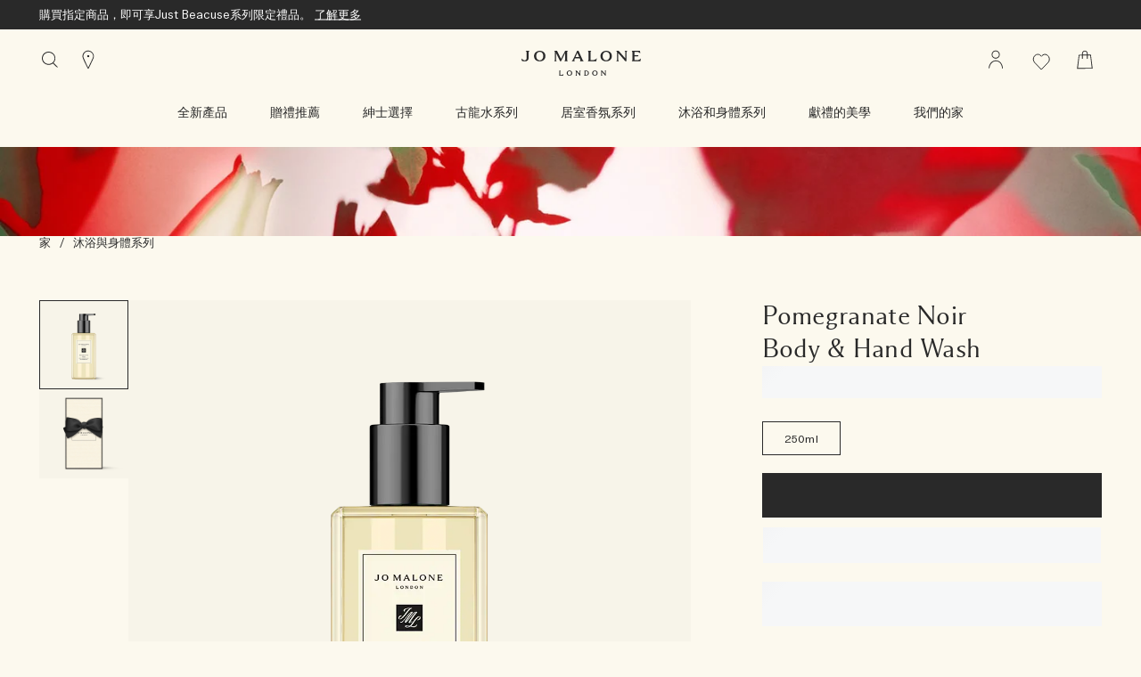

--- FILE ---
content_type: text/html; charset=utf-8
request_url: https://www.jomalone.com.hk/product/25956/49825/bath-body/pomegranate-noir-body-hand-wash
body_size: 91340
content:
<!DOCTYPE html><html lang="zh-HK" dir="ltr"><head><meta http-equiv="X-UA-Compatible" content="IE=edge,chrome=1"><meta property="og:description" content="清新的手部及身體沐浴凝膠，蘊含白芒花籽成分，有效潔淨肌膚，富含紅石榴、覆盆子與李子等紅寶石色澤般的果汁香氣，再以紅胡椒呈現辛香，並搭配香水百合與辛香類的木質香調。 香味深沉又難以捉摸。滋潤配方讓嬌軀和雙手感覺柔滑，豐富泡沫及香氣令浴室瀰漫教人精神一振的芬芳，讓您陶醉於迷人的氣息當中。" /><meta name="description" content="清新的手部及身體沐浴凝膠，蘊含白芒花籽成分，有效潔淨肌膚，富含紅石榴、覆盆子與李子等紅寶石色澤般的果汁香氣，再以紅胡椒呈現辛香，並搭配香水百合與辛香類的木質香調。 香味深沉又難以捉摸。滋潤配方讓嬌軀和雙手感覺柔滑，豐富泡沫及香氣令浴室瀰漫教人精神一振的芬芳，讓您陶醉於迷人的氣息當中。" /><meta property="keywords" content="" /><meta property="og:image" content="/media/export/cms/products/670x670/jo_sku_L6AE01_670x670_0.png" /><meta name="viewport" content="width=device-width, initial-scale=1.0" /><link rel="alternate" hreflang="ar-ae" href="https://www.jomalone-ae.com/ar-e-ae/product/10214226/49825/bath-body/bath-shower/body-hand-wash/pomegranate-noir-body-hand-wash" /><link rel="alternate" hreflang="ar-sa" href="https://www.jomalone-sa.com/product/10214226/49825/pomegranate-noir-body-hand-wash" /><link rel="alternate" hreflang="en-ae" href="https://www.jomalone-ae.com/product/pomegranate-noir-body-hand-wash" /><link rel="alternate" hreflang="en-au" href="https://www.jomalone.com.au/product/25956/49825/bath-body/pomegranate-noir-body-hand-wash" /><link rel="alternate" hreflang="en-ca" href="https://www.jomalone.ca/product/25956/49825/bath-body/pomegranate-noir-body-hand-wash" /><link rel="alternate" hreflang="en-hk" href="https://www.jomalone.com.hk/en-e-hk/product/25956/49825/bath-body/pomegranate-noir-body-hand-wash" /><link rel="alternate" hreflang="en-sa" href="https://www.jomalone-sa.com/en/product/pomegranate-noir-body-hand-wash" /><link rel="alternate" hreflang="en-us" href="https://www.jomalone.com/product/25956/49825/bath-body/pomegranate-noir-body-hand-wash" /><link rel="alternate" hreflang="en-za" href="https://www.jomalone.co.za/product/pomegranate-noir-body-hand-wash" /><link rel="alternate" hreflang="es-mx" href="https://www.jomalone.com.mx/product/25956/49825/bano-y-cuerpo/pomegranate-noir-body-hand-wash" /><link rel="alternate" hreflang="fr-ca" href="https://www.jomalone.ca/fr-e-ca/product/25956/49825/bath-body/pomegranate-noir-body-hand-wash" /><link rel="alternate" hreflang="fr-fr" href="https://www.jomalone.fr/product/10214226/49825/bain-et-corps/bain-et-douche/gel-lavant-corps-et-mains/pomegranate-noir-gel-lavant-corps-et-mains" /><link rel="alternate" hreflang="he-il" href="https://www.jomalone.co.il/product/25956/49825/bath-body/pomegranate-noir-body-hand-wash" /><link rel="alternate" hreflang="ja-jp" href="https://www.jomalone.jp/product/25959/49825/bath-body/bath-shower/body-hand-wash/pomegranate-noir-body-hand-wash" /><link rel="alternate" hreflang="ko-kr" href="https://www.jomalone.co.kr/product/25956/49825/bathbody/pomegranate-noir-body-hand-wash" /><link rel="alternate" hreflang="pt-br" href="https://www.jomalone.com.br/product/25959/49825/banho-corpo/banho-corpo/sabonete-liquido/sabonete-liquido-pomegranate-noir" /><link rel="alternate" hreflang="th-th" href="https://www.jomalone.co.th/product/25956/49825/bath-body/pomegrante-noir-body-hand-wash" /><link rel="alternate" hreflang="tr-tr" href="https://www.jomalone.com.tr/product/25956/49825/banyo-vucut/pomegranate-noir-vucutel-ykama-jeli" /><link rel="alternate" hreflang="zh-cn" href="https://www.jomalone.com.cn/product/25956/49825/bath-body/pomegranate-noir-body-hand-wash" /><link rel="alternate" hreflang="zh-hk" href="https://www.jomalone.com.hk/product/25956/49825/bath-body/pomegranate-noir-body-hand-wash" /><link rel="alternate" hreflang="zh-tw" href="https://www.jomalone.com.tw/product/25956/49825/bath-body/pomegranate-noir-body-hand-wash" /><meta charset="utf-8" /><link rel="preload" fetchpriority="high" as="image" imagesrcset="/media/export/cms/spp/top_banners/desktop/SPP_DT_top_banner_PN_1440x112.jpg" media="(min-width: 1024px)" /><link rel="preload" fetchpriority="high" as="image" imagesrcset="/media/export/cms/spp/top_banners/mobile/SPP_MOB_top_banner_PN_375x64.jpg" media="(max-width: 1023px)" /><link rel="preconnect" href="https://js.sentry-cdn.com" crossorigin="anonymous" /><link rel="preload" as="font" crossorigin="anonymous" href="/_fonts/jomalone2/MaloneSerif/MaloneSerif-Regular.woff2" /><link rel="preload" as="font" crossorigin="anonymous" href="/_fonts/jomalone2/MaloneSerif/MaloneSerif-SemiBold.woff2" /><link rel="preload" as="font" crossorigin="anonymous" href="/_fonts/jomalone2/LarsMalonePro/LarsMalonePro-Regular.woff2" /><link rel="preload" as="font" crossorigin="anonymous" href="/_fonts/jomalone2/LarsMalonePro/LarsMalonePro-Bold.woff2" /><link rel="shortcut icon" href="/sites/jomalone2/themes/jomalone2_base/favicon.ico" /><link rel="preconnect" href="https://apac.sdapi.io" crossorigin="" /><script type="application/ld+json">{"@context":"http://schema.org/","@type":"Product","name":"Pomegranate Noir Body & Hand Wash","image":"https://www.jomalone.com.hk/media/export/cms/products/1000x1000/jo_sku_L6AE01_1000x1000_0.png","description":"帶有黑石榴迷人香氣的清新手部及身體沐浴凝膠","url":"https://www.jomalone.com.hk/product/25956/49825/bath-body/pomegranate-noir-body-hand-wash","brand":{"@type":"Brand","name":"Hong Kong E-commerce Site - Traditional Chinese","image":"https://www.jomalone.hk/media/export/images/jomalone_logo_new.png","url":"https://www.jomalone.com.hk/"},"sku":"L6AE01","offers":[{"@type":"Offer","seller":{"@type":"Organization","name":"Hong Kong E-commerce Site - Traditional Chinese"},"image":"https://www.jomalone.com.hk/media/export/cms/products/1000x1000/jo_sku_L6AE01_1000x1000_0.png","priceCurrency":"HKD","price":440,"itemCondition":"https://schema.org/NewCondition","availability":"http://schema.org/OutOfStock","sku":"L6AE01"}]}</script><link sizes="180x180" href="/sites/jomalone2/themes/jomalone2_base/apple-touch-icon.png" rel="apple-touch-icon" /><link sizes="32x32" href="/sites/jomalone2/themes/jomalone2_base/favicon-32x32.png" rel="icon" /><link sizes="16x16" href="/sites/jomalone2/themes/jomalone2_base/favicon-16x16.png" rel="icon" /><link href="/sites/jomalone2/themes/jomalone2_base/site.webmanifest" rel="manifest" /><link href="/sites/jomalone2/themes/jomalone2_base/browserconfig.xml" name="msapplication-config" /><meta http-equiv="cleartype" content="on" /><link rel="canonical" href="https://www.jomalone.com.hk/product/25956/49825/bath-body/pomegranate-noir-body-hand-wash" /><meta property="og:site_name" content="Jo Malone London 香港官方網店" /><meta property="og:type" content="article" /><meta property="og:url" content="https://www.jomalone.com.hk/product/25956/49825/bath-body/pomegranate-noir-body-hand-wash" /><meta property="og:title" content="Pomegranate Noir Body &amp; Hand Wash | Jo Malone London 香港官方網店" /><title>Pomegranate Noir Body &amp; Hand Wash | Jo Malone London 香港官方網店</title><style media="screen">#appointments #content #appointment-book-container.appt-book{overflow:hidden;padding:0}.appt-book-page-header{color:#000000;display:block;text-decoration:none}.appt-book-page-header .appt-book-page-header-bg{display:block;height:auto;width:100%}.appt-book-page-header .appt-book-page-header-bg.bg-img-mobile{display:none}.appt-book-page-header-content .inner_mob{display:none}.appt-book-page-header-content h2{margin:0;margin-bottom:0;line-height:1.2}.appt-book-page-header-content h3{margin:0;margin-bottom:0;line-height:1.2}.appt-book-page-header-content h4{margin:0;margin-bottom:0;line-height:1.3;padding-bottom:0}.appt-book-page-header-content p{margin:0;margin-bottom:0;line-height:1.2}.appt-book-page-header-content .section-header{margin-top:3px;margin-bottom:3px;font-weight:700;display:none}.appt-book .my-appointments{width:100%}.appt-book .my-appointments .appt-book-content-header{margin:35px 0 0}.appt-book .my-appointments .appt-book-content-header p{width:56%;margin:18px auto}.appt-book .my-appointments .appointments-container{width:auto;overflow:hidden}.appt-book .my-appointments .appointments-container .mobile-header{display:none}.appt-book .my-appointments .appointments-container.past{height:auto;overflow:hidden;border-bottom:1px solid #d4d4d4}.appt-book .my-appointments .appointments-container.past .past-appt-head{width:100%}.appt-book .my-appointments .appointments-container.past .past-appt-head a.view-link{text-transform:none;color:#000000;display:block;height:84px;padding:43px 0 0;letter-spacing:.25em;border-bottom:1px solid transparent;background:transparent url(/media/export/cms/appointment_booking/common/past_appt_expanded_arrow.gif) no-repeat scroll 0 52px}.appt-book .my-appointments .appointments-container.past .past-appt-head .section-header{border-bottom:0 none;letter-spacing:.1em;margin:20px 0}.appt-book .my-appointments .appointments-container.past .past-appt-head .section-header .section-header .inner{padding:0 14px 0 18px}.appt-book .my-appointments .appointments-container.past .past-appt-head .section-header .section-header__inner{padding:0 14px 0 18px}.appt-book .my-appointments .appointments-container.past .appointment-details{margin:0}.appt-book .my-appointments .appointments-container.past.expanded .past-appt-head a.view-link{border-bottom:1px solid transparent;background:transparent url(/media/export/cms/appointment_booking/common/past_appt_arrow.gif) no-repeat scroll 0 52px}.appt-book .my-appointments .appointment-container{width:100%;overflow:hidden;margin-bottom:0;border-bottom:1px solid #d4d4d4;padding:20px 0}.appt-book .my-appointments .appointment-container .appointment-details{line-height:22px;margin:14px auto 20px;overflow:hidden;width:100%}.appt-book .my-appointments .appointment-container .appointment-details .date-time{padding-top:15px}.appt-book .my-appointments .appointment-container .appointment-details>div h4{letter-spacing:2px;line-height:18px;padding-bottom:0;margin:1px 2px 2px;text-transform:none;font-weight:700}.appt-book .my-appointments .appointment-container .appointment-details>div span{display:block;line-height:2}.appt-book .my-appointments .appointment-container .appointment-details .location a.location-direction{display:none}.appt-book .my-appointments .appointment-container .appointment-details .location a:not(.virtual-link){border-bottom:1px solid #000000;padding-bottom:5px;text-decoration:none;text-transform:uppercase;letter-spacing:.23em}.appt-book .my-appointments #my-appointments-past .appointment-container{margin-bottom:3%}.appt-book .my-appointments .appt-booking-links{margin:25px 0}.appt-book .my-appointments .appt-booking-links h4{margin:0 0 20px;letter-spacing:.1em}.appt-book .my-appointments .appt-booking-links a.button{background-color:#000000;float:none;letter-spacing:.1em;color:#ffffff}.appt-book .my-appointments .appt-booking-links a.button:hover{background:#9d9d9d none repeat scroll 0 0;border-color:#9d9d9d;color:#ffffff;cursor:pointer;text-decoration:none}.appt-book .my-appointments .appt-booking-links .viewcart-buttons a.go-shopping{background-color:#ff4661}.appt-book .my-appointments .appt-booking-links a.recommended-item__button{background-color:#ff4661}.appt-book .my-appointments .appointments-buttons{text-transform:uppercase;margin-bottom:20px}.appt-book .my-appointments .appointments-buttons .text{margin-bottom:35px}.appt-book .my-appointments .appointments-buttons .text span{display:block;line-height:18px}.appt-book .my-appointments .appointments-buttons .change-appt-btn{letter-spacing:.1em;line-height:0;margin-right:36px;border-bottom:1px solid #000000;text-decoration:none}.appt-book .my-appointments .appointments-buttons .change-appt-btn:hover{background:#9d9d9d none repeat scroll 0 0;border-color:#9d9d9d;color:#ffffff;cursor:pointer;text-decoration:none}.appt-book .my-appointments .appointments-buttons .change-appt-btn.mobile{display:none}.appt-book .my-appointments .appointments-buttons a.cancel-appt-btn{border-color:#000000;color:#000000;margin-right:29px;text-decoration:none;border-bottom:1px solid}.appt-book .my-appointments .appointments-buttons a.location-direction-links{border-bottom:1px solid #000000;text-transform:uppercase;text-decoration:none}.appt-book .my-appointments .appointments-buttons.top{display:none}.appt-book .appt-book-sections-container #appt-book-my-appointments-no-appts .button-container{display:inline-block;margin:20px 0}.appt-book .appointment-cancellation{width:100%}.appt-book .appointment-cancellation .cancel-content{display:none}.appt-book .appointment-cancellation .error-content{display:none}.appt-book .appointment-cancellation .button-container{display:block;margin-top:40px}.viewcart-buttons .appt-book .my-appointments .appt-booking-links a.go-shopping{background-color:#ffffff}.viewcart-buttons .appt-book-overlay.my-appointments-overlay .overlay-content-container #confirm-cancel .go-shopping{width:152px;height:38px}.viewcart-buttons .appt-book-overlay.my-appointments-overlay .overlay-content-container #confirm-cancel .yes-btn.go-shopping{margin-right:36px}.appt-book-overlay{display:none;background-color:rgba(255,255,255,.7);z-index:100;position:absolute;top:50%;left:50%;text-align:center}.appt-book-overlay .overlay-content-container{display:block;background-color:#ffffff;border:3px solid #000000;z-index:1;width:428px;height:auto;margin-top:-95px;margin-left:-214px}.appt-book-overlay .overlay-content-container .overlay_container{border:1px solid #000000;height:auto;margin:3px}.appt-book-overlay .overlay-content-container .overlay_container #confirm-cancel{padding:46px 20px}.appt-book-overlay .overlay-content-container .overlay_container #confirm-cancel .button--dark{text-transform:capitalize}.appt-book-overlay .overlay-content-container .overlay_container #appt-canceled{padding:15px}.appt-book-overlay .overlay-content-container .overlay-close{display:block;right:0;top:0;background:transparent url(/media/export/cms/online_appointment_booking/common/overlay_close_btn.gif) no-repeat;width:37px;height:32px;cursor:pointer;z-index:3;overflow:hidden;text-indent:100%;white-space:nowrap;float:right}.appt-book-overlay .overlay-content-container .overlay-content{display:block}.appt-book-overlay .overlay-content-container .overlay-content h4{letter-spacing:.205em;margin-bottom:12px;margin-top:4px;text-transform:none}.appt-book-overlay .overlay-content-container .overlay-content p{line-height:1.75;margin-top:19px}.appt-book-overlay.appt-book-services-overlay .overlay-content-container{width:428px;height:185px;margin-top:-95px;margin-left:-214px}.appt-book-overlay.appt-book-book-conflict-overlay .overlay-content-container{width:428px;height:185px;margin-top:-95px;margin-left:-214px}.appt-book-overlay.appt-book-datepicker-overlay{z-index:1000}.appt-book-overlay.appt-book-datepicker-overlay .overlay-content-container{width:950px;height:auto;margin-left:-475px}.appt-book-overlay.appt-book-datepicker-overlay .overlay-content-container .pika-single{color:#000000;border:none}.appt-book-overlay.appt-book-datepicker-overlay .overlay-content-container .pika-title{padding:0 10px}.appt-book-overlay.appt-book-datepicker-overlay .overlay-content-container .pika-title button:hover{background-color:transparent}.appt-book-overlay.appt-book-datepicker-overlay .overlay-content-container .pika-title .offers-vip__button:hover{background-color:transparent}.appt-book-overlay.appt-book-datepicker-overlay .overlay-content-container .pika-label{letter-spacing:.25em}.appt-book-overlay.appt-book-datepicker-overlay .overlay-content-container .pika-table th{color:#000000;border-bottom:none}.appt-book-overlay.appt-book-datepicker-overlay .overlay-content-container .pika-table abbr[title]{border:none;text-decoration:none;cursor:default}.appt-book-overlay.appt-book-datepicker-overlay .overlay-content-container .pika-table abbr{border:none;text-decoration:none;cursor:default}.appt-book-overlay.appt-book-datepicker-overlay .overlay-content-container .pika-table td{color:#000000;border-bottom:none}.appt-book-overlay.appt-book-datepicker-overlay .overlay-content-container .pika-button{background:#ffffff;color:#000000;border-radius:0}.appt-book-overlay.appt-book-datepicker-overlay .overlay-content-container .pika-button:hover{background-color:#000000;color:#ffffff;border-radius:0}.appt-book-overlay.appt-book-datepicker-overlay .overlay-content-container .pika-prev{background:transparent url(/media/export/cms/appointment_booking/appointments/cal_arrow_left.png) no-repeat}.appt-book-overlay.appt-book-datepicker-overlay .overlay-content-container .is-rtl .pika-next{background:transparent url(/media/export/cms/appointment_booking/appointments/cal_arrow_left.png) no-repeat}.appt-book-overlay.appt-book-datepicker-overlay .overlay-content-container .is-rtl .pika-prev{background:transparent url(/media/export/cms/appointment_booking/appointments/cal_arrow_right.png) no-repeat}.appt-book-overlay.appt-book-datepicker-overlay .overlay-content-container .pika-next{background:transparent url(/media/export/cms/appointment_booking/appointments/cal_arrow_right.png) no-repeat}.appt-book-overlay.my-appointments-overlay{position:fixed}.appt-book-overlay.my-appointments-overlay .overlay-content-container{width:431px;min-height:212px;margin-top:-95px;margin-left:-214px}.appt-book-overlay.my-appointments-overlay .overlay-content-container #confirm-cancel p{letter-spacing:.2em;line-height:1.55;margin-bottom:17px;margin-top:10px;text-transform:none}.appt-book-overlay.my-appointments-overlay .overlay-content-container #confirm-cancel .button.yes-btn{height:23px;width:119px;margin-right:13px}.appt-book-overlay.my-appointments-overlay .overlay-content-container #confirm-cancel .button.no-btn{height:23px;width:119px}.appt-book-overlay.my-appointments-overlay .overlay-content-container #confirm-cancel .button{width:152px;height:38px}.appt-book-overlay.my-appointments-overlay .overlay-content-container #confirm-cancel .viewcart-buttons .go-shopping{width:152px;height:38px}.appt-book-overlay.my-appointments-overlay .overlay-content-container #confirm-cancel .viewcart-buttons .yes-btn.go-shopping{margin-right:36px}.appt-book-overlay.my-appointments-overlay .overlay-content-container #confirm-cancel .recommended-item__button{width:152px;height:38px}.appt-book-overlay.my-appointments-overlay .overlay-content-container #confirm-cancel .yes-btn.recommended-item__button{margin-right:36px}.appt-book-overlay.my-appointments-overlay .overlay-content-container .canceled h4{margin:1px auto 12px;line-height:24px;width:100%}.appt-book-overlay.my-appointments-overlay .overlay-content-container .canceled p{margin:17px 0}.appt-book-overlay.my-appointments-overlay .overlay-content-container .canceled p span{display:block;margin-bottom:5px}.appt-book-overlay.my-appointments-overlay .overlay-content-container .canceled .book-new-btn{background-color:#000000;letter-spacing:.25em;line-height:48px;margin-bottom:7px;color:#ffffff}.appt-book-overlay.my-appointments-overlay .overlay-content-container .canceled .book-new-btn:hover{background:#9d9d9d none repeat scroll 0 0;border-color:#9d9d9d;color:#ffffff;cursor:pointer;text-decoration:none}.appt-book-content-header{display:none}.appt-book-content-header .section-header{margin-top:3px;margin-bottom:3px;font-weight:700}.location{margin-top:15px}.location h4{font-weight:700}.location a{display:none}.location a.virtual-link{display:block}.no-rgba .appt-book-overlay{background:transparent url(/media/export/cms/appointment_booking/common/overlay_tint.png) repeat}@media (max-width:767px){.appt-book-page-header{margin:0 auto 20px}.appt-book-page-header .appt-book-page-header-bg.bg-img-pc{display:none}.appt-book-page-header .appt-book-page-header-bg.bg-img-mobile{display:block}.appt-book-page-header-content{height:55px}.appt-book-page-header-content .inner{display:block;text-align:center}.appt-book-page-header-content .inner_mob{display:none;width:100%}.appt-book-page-header-content .inner_mob h2{line-height:0;padding-top:6%;width:100%;letter-spacing:2px}.appt-book-page-header-content h2{border-bottom:0}.appt-book-page-header-content .section-header{width:100%}.appt-book .appt-book-sections-container{padding:0 20px}.appt-book .my-appointments .appt-book-content-header{display:none}.appt-book .my-appointments .appt-book-content-header p{width:100%}.appt-book .my-appointments .appointments-container{margin:0}.appt-book .my-appointments .appointments-container .mobile-header{text-transform:uppercase;display:block;border-top:1px solid #d4d4d4;border-bottom:1px solid #d4d4d4;width:100%;padding:15px 0;margin:5px 0 23px}.appt-book .my-appointments .appointments-container.past .past-appt-head{margin-bottom:35px;padding:20px}.appt-book .my-appointments .appointments-container.past .past-appt-head a.view-link{letter-spacing:1px;height:54px;padding:13px 0 0;background:0 0}.appt-book .my-appointments .appointments-container.past .past-appt-head a.view-link::before{border-bottom:none}.appt-book .my-appointments .appointments-container.past .past-appt-head .section-header{letter-spacing:.2em;margin:0;padding:0}.appt-book .my-appointments .appointments-container.past .past-appt-head .section-header::before{background:0 0}.appt-book .my-appointments .appointments-container.past .past-appt-head .section-header .section-header .inner{letter-spacing:.2em;margin:20px 0;padding:0 5px}.appt-book .my-appointments .appointments-container.past .past-appt-head .section-header .section-header__inner{letter-spacing:.2em;margin:20px 0;padding:0 5px;background-color:#ffffff}.appt-book .my-appointments .appointments-container.past .appointment-details:last-child .date-time{border-bottom:none}.appt-book .my-appointments .appointments-container.past .appointment-details:last-child .artist{border-bottom:none}.appt-book .my-appointments .appointments-container.past .appointment-details .date-time{border-bottom:none}.appt-book .my-appointments .appointments-container.past .appointment-details .artist{border-bottom:none}.appt-book .my-appointments .appointments-container.past .appointment-container{padding:0 5px}.appt-book .my-appointments .appointments-container.past.expanded .past-appt-head a.view-link{background:0 0}.appt-book .my-appointments .appointment-container .appointment-details{line-height:19px}.appt-book .my-appointments .appointment-container .appointment-details>div{float:none;width:100%;border:none;min-height:0;padding:0;margin:0 0 35px}.appt-book .my-appointments .appointment-container .appointment-details>div h4{line-height:20px}.appt-book .my-appointments .appointment-container .appointment-details>div span{line-height:20px}.appt-book .my-appointments .appointment-container .appointment-details .location{line-height:20px;border-top:none;margin:0 0 20px}.appt-book .my-appointments .appointment-container .appointment-details .location a.location-direction{border:none;display:block}.appt-book .my-appointments .appointment-container .appointment-details .location a{padding-bottom:0}.appt-book .my-appointments .appointment-container .appointment-details .date-time{border-top:none;margin:0 0 20px}.appt-book .my-appointments .appointment-container .appointment-details .date-time .appt-date{display:block;margin-right:20px}.appt-book .my-appointments .appointment-container .appointment-details .date-time .start-date{display:inline}.appt-book .my-appointments .appointment-container .appointment-details .your-lessons{border-top:none;margin:0 0 20px}.appt-book .my-appointments .appt-booking-links a.button{width:100%}.appt-book .my-appointments .appointments-buttons{margin-bottom:23px}.appt-book .my-appointments .appointments-buttons .text{margin-bottom:20px}.appt-book .my-appointments .appointments-buttons .text span{display:block;line-height:18px}.appt-book .my-appointments .appointments-buttons .change-appt-btn{display:block;margin-top:20px;margin-right:0;border-bottom:1px solid #000000;text-align:center;text-decoration:none;line-height:2}.appt-book .my-appointments .appointments-buttons .change-appt-btn.mobile{display:inline-block}.appt-book .my-appointments .appointments-buttons a.cancel-appt-btn{display:block;margin-top:20px;margin-right:0;border-bottom:1px solid #000000;text-align:center}.appt-book .my-appointments .appointments-buttons a.location-direction-links{display:block;margin-top:20px;border-bottom:1px solid #000000;text-decoration:none;text-align:center}.appt-book .my-appointments .appointments-buttons.top{display:none}.appt-book .my-appointments .appointments-buttons.bottom{display:block;text-transform:uppercase}.appt-book-overlay .overlay-content-container{width:225px;height:232px;margin-left:-150px}.appt-book-overlay .overlay-content-container .overlay_container{height:auto;padding:21px 0}.appt-book-overlay .overlay-content-container .overlay_container #confirm-cancel{padding:20px 10px}.appt-book-overlay .overlay-content-container .overlay-content h4{letter-spacing:.11em;line-height:1.1em;margin-bottom:8px;margin-top:13px}.appt-book-overlay .overlay-content-container .overlay-content p{margin:0 auto;line-height:1.3em;width:82%}.appt-book-overlay.appt-book-services-overlay .overlay-content-container{width:300px;height:232px;margin-left:-150px}.appt-book-overlay.appt-book-book-conflict-overlay .overlay-content-container{width:300px;height:232px;margin-left:-150px}.appt-book-overlay.appt-book-datepicker-overlay .overlay-content-container .pika-label{letter-spacing:1px}.appt-book-overlay.my-appointments-overlay .overlay-content-container{width:300px;height:auto;min-height:0;margin-left:-150px}.appt-book-overlay.my-appointments-overlay .overlay-content-container #confirm-cancel p{margin-top:12px;margin-bottom:12px}.appt-book-overlay.my-appointments-overlay .overlay-content-container #confirm-cancel p br{display:none}.appt-book-overlay.my-appointments-overlay .overlay-content-container #confirm-cancel .button.yes-btn{display:inline-block;float:none;width:100px;margin-right:auto}.appt-book-overlay.my-appointments-overlay .overlay-content-container #confirm-cancel .button.no-btn{display:inline-block;float:none;width:100px}.appt-book-overlay.my-appointments-overlay .overlay-content-container #confirm-cancel .button{display:block;margin:10px auto}.appt-book-overlay.my-appointments-overlay .overlay-content-container #confirm-cancel .viewcart-buttons .go-shopping{display:block;margin:10px auto}.appt-book-overlay.my-appointments-overlay .overlay-content-container #confirm-cancel .viewcart-buttons .yes-btn.go-shopping{margin-right:auto}.appt-book-overlay.my-appointments-overlay .overlay-content-container #confirm-cancel .recommended-item__button{display:block;margin:10px auto}.appt-book-overlay.my-appointments-overlay .overlay-content-container #confirm-cancel .yes-btn.recommended-item__button{margin-right:auto}.appt-book-overlay.my-appointments-overlay .overlay-content-container p{letter-spacing:1px}.appt-book-overlay.my-appointments-overlay .overlay-content-container .canceled h4{width:auto}.appt-book-overlay.my-appointments-overlay .overlay-content-container .canceled p{width:100%}.appt-book-overlay.my-appointments-overlay .overlay-content-container .canceled .book-new-btn{float:none;letter-spacing:1px}.viewcart-buttons .appt-book-overlay.my-appointments-overlay .overlay-content-container #confirm-cancel .go-shopping{display:block;margin:10px auto}.viewcart-buttons .appt-book-overlay.my-appointments-overlay .overlay-content-container #confirm-cancel .yes-btn.go-shopping{margin-right:auto}.appt-book-content-header .section-header{width:100%}}@media (max-width:768px){.appt-book-overlay.appt-book-datepicker-overlay .overlay-content-container{padding-top:65px;padding-bottom:38px}}@media (min-width:768px){.appt-book-overlay.appt-book-datepicker-overlay .overlay-content-container .pika-single .pika-lendar{border-right:1px solid #eff0f0;width:50%;padding-right:3%;padding-left:.5%;margin:0}.appt-book-overlay.appt-book-datepicker-overlay .overlay-content-container .pika-single .pika-lendar:last-child{border:none;padding-right:.5%;padding-left:3%}.appt-book-overlay.appt-book-datepicker-overlay .overlay-content-container .pika-table{margin-top:27px}.appt-book-overlay.appt-book-datepicker-overlay .overlay-content-container .pika-table th{padding:.7em 0 1em}.appt-book-overlay.appt-book-datepicker-overlay .overlay-content-container .pika-table td{padding:.47em 0}.appt-book-overlay.appt-book-datepicker-overlay .overlay-content-container .pika-button{padding:25px 20px;line-height:5px}}html{line-height:1.15;-ms-text-size-adjust:100%;-webkit-text-size-adjust:100%}body{margin:0}article,aside,footer,header,nav,section{display:block}figcaption,figure,main{display:block}figure{margin:1em 40px}hr{box-sizing:content-box;height:0;overflow:visible}pre{font-family:monospace,monospace;font-size:1em}a{background-color:transparent;-webkit-text-decoration-skip:objects}abbr[title]{border-bottom:none;text-decoration:underline dotted}b,strong{font-weight:700}code,kbd,samp{font-family:monospace,monospace;font-size:1em}dfn{font-style:italic}small{font-size:80%}sub,sup{font-size:75%;line-height:0;position:relative;vertical-align:baseline}sub{bottom:-.25em}sup{top:-.5em}audio,video{display:inline-block}audio:not([controls]){display:none;height:0}img{border-style:none}svg:not(:root){overflow:hidden}button,input,optgroup,select,textarea{font-family:sans-serif;font-size:100%;line-height:1.15;margin:0}button,input{overflow:visible}button,select{text-transform:none}[type=reset],[type=submit],button,html [type=button]{-webkit-appearance:button}[type=button]::-moz-focus-inner,[type=reset]::-moz-focus-inner,[type=submit]::-moz-focus-inner,button::-moz-focus-inner{border-style:none;padding:0}[type=button]:-moz-focusring,[type=reset]:-moz-focusring,[type=submit]:-moz-focusring,button:-moz-focusring{outline:1px dotted ButtonText}fieldset{padding:.35em .75em .625em}legend{box-sizing:border-box;color:inherit;display:table;max-width:100%;padding:0;white-space:normal}progress{display:inline-block;vertical-align:baseline}textarea{overflow:auto;padding:15px}[type=checkbox],[type=radio]{box-sizing:border-box;padding:0}[type=number]::-webkit-inner-spin-button,[type=number]::-webkit-outer-spin-button{height:auto}[type=search]{-webkit-appearance:textfield;outline-offset:-2px}[type=search]::-webkit-search-cancel-button,[type=search]::-webkit-search-decoration{-webkit-appearance:none}::-webkit-file-upload-button{-webkit-appearance:button;font:inherit}details,menu{display:block}summary{display:list-item}canvas{display:inline-block}template{display:none}[hidden]{display:none}@font-face{font-family:'Malone Serif';src:local("Malone Serif Regular"),local("Malone-Serif-Regular"),url(/_fonts/jomalone2/MaloneSerif/MaloneSerif-Regular.woff2) format("woff2");font-display:swap;font-style:normal;font-weight:400}@font-face{font-family:'Malone Serif';src:local("Malone Serif SemiBold"),local("Malone-Serif-SemiBold"),url(/_fonts/jomalone2/MaloneSerif/MaloneSerif-SemiBold.woff2) format("woff2");font-display:swap;font-style:normal;font-weight:600}@font-face{font-family:'Lars Malone';src:local("Lars Malone"),local("Lars-Malone"),url(/_fonts/jomalone2/LarsMalonePro/LarsMalonePro-Regular.woff2) format("woff2");font-display:swap;font-style:normal;font-weight:400}@font-face{font-family:'Lars Malone';src:local("Lars Malone Bold"),local("Lars-Malone-Bold"),url(/_fonts/jomalone2/LarsMalonePro/LarsMalonePro-Bold.woff2) format("woff2");font-display:swap;font-style:normal;font-weight:700}html{-webkit-box-sizing:border-box;-moz-box-sizing:border-box;box-sizing:border-box;-webkit-font-smoothing:antialiased;-moz-osx-font-smoothing:grayscale;font-family:"Lars Malone","Microsoft YaHei",PingFang,Helvetica,Arial,sans-serif;font-size:13px;line-height:24px;color:#292929;overflow-x:hidden}body{background-color:#fcf9ee}*,:after,:before{box-sizing:inherit}h1,h2,h3,h4,h5,h6{font-weight:400;margin:0;padding:0}p{margin:0 0 1em 0}a{color:#292929;transition:color .3s;outline:0}a:hover{color:#292929}a:focus{outline:0}fieldset{border:0;margin:0;padding:0}label{cursor:pointer}dd,dl,dt,ol,ul{margin:0;padding:0}ol,ul{list-style-type:none}ul.default-ul{list-style-type:disc;margin-bottom:20px;padding-left:20px}ol.default-ol{list-style-type:decimal;margin-bottom:20px;padding-left:15px}hr{display:block;height:1px;border:0;border-top:1px solid #bdbdbd;margin:1em 0;padding:0}audio,canvas,iframe,img,svg,video{vertical-align:middle}img,picture{max-width:100%}.adpl label[data-required]:before{content:''}@media screen and (min-width:0){head{font-family:"small 0"}}@media screen and (min-width:768px){head{font-family:"medium 768px"}}@media screen and (min-width:1024px){head{font-family:"landscape 1024px"}}@media screen and (min-width:1025px){head{font-family:"large 1025px"}}@media screen and (min-width:1280px){head{font-family:"xlarge 1280px"}}head{clear:both}head title{font-family:"small 0, medium 768px, landscape 1024px, large 1025px, xlarge 1280px"}[tabindex='0']:focus-visible,a:focus-visible,iframe:focus-visible,input:focus-visible,select:focus-visible,textarea:focus-visible{outline:2px solid!important;outline-offset:1px}[tabindex='0'].slick-arrow:focus-visible,a.slick-arrow:focus-visible,iframe.slick-arrow:focus-visible,input.slick-arrow:focus-visible,select.slick-arrow:focus-visible,textarea.slick-arrow:focus-visible{outline-color:#292929!important}button:focus-visible,input[type=submit]:focus-visible{outline:2px solid!important;outline-offset:-6px}#appointments #content #appointment-book-container.appt-book{overflow:hidden;padding:0}.appt-book-page-header{color:#000000;display:block;text-decoration:none}.appt-book-page-header .appt-book-page-header-bg{display:block;height:auto;width:100%}.appt-book-page-header .appt-book-page-header-bg.bg-img-mobile{display:none}.appt-book-page-header-content .inner_mob{display:none}.appt-book-page-header-content h2{margin:0;margin-bottom:0;line-height:1.2}.appt-book-page-header-content h3{margin:0;margin-bottom:0;line-height:1.2}.appt-book-page-header-content h4{margin:0;margin-bottom:0;line-height:1.3;padding-bottom:0}.appt-book-page-header-content p{margin:0;margin-bottom:0;line-height:1.2}.appt-book-page-header-content .section-header{margin-top:3px;margin-bottom:3px;font-weight:700;display:none}.appt-book .my-appointments{width:100%}.appt-book .my-appointments .appt-book-content-header{margin:35px 0 0}.appt-book .my-appointments .appt-book-content-header p{width:56%;margin:18px auto}.appt-book .my-appointments .appointments-container{width:auto;overflow:hidden}.appt-book .my-appointments .appointments-container .mobile-header{display:none}.appt-book .my-appointments .appointments-container.past{height:auto;overflow:hidden;border-bottom:1px solid #d4d4d4}.appt-book .my-appointments .appointments-container.past .past-appt-head{width:100%}.appt-book .my-appointments .appointments-container.past .past-appt-head a.view-link{text-transform:none;color:#000000;display:block;height:84px;padding:43px 0 0;letter-spacing:.25em;border-bottom:1px solid transparent;background:transparent url(/media/export/cms/appointment_booking/common/past_appt_expanded_arrow.gif) no-repeat scroll 0 52px}.appt-book .my-appointments .appointments-container.past .past-appt-head .section-header{border-bottom:0 none;letter-spacing:.1em;margin:20px 0}.appt-book .my-appointments .appointments-container.past .past-appt-head .section-header .section-header .inner{padding:0 14px 0 18px}.appt-book .my-appointments .appointments-container.past .past-appt-head .section-header .section-header__inner{padding:0 14px 0 18px}.appt-book .my-appointments .appointments-container.past .appointment-details{margin:0}.appt-book .my-appointments .appointments-container.past.expanded .past-appt-head a.view-link{border-bottom:1px solid transparent;background:transparent url(/media/export/cms/appointment_booking/common/past_appt_arrow.gif) no-repeat scroll 0 52px}.appt-book .my-appointments .appointment-container{width:100%;overflow:hidden;margin-bottom:0;border-bottom:1px solid #d4d4d4;padding:20px 0}.appt-book .my-appointments .appointment-container .appointment-details{line-height:22px;margin:14px auto 20px;overflow:hidden;width:100%}.appt-book .my-appointments .appointment-container .appointment-details .date-time{padding-top:15px}.appt-book .my-appointments .appointment-container .appointment-details>div h4{letter-spacing:2px;line-height:18px;padding-bottom:0;margin:1px 2px 2px;text-transform:none;font-weight:700}.appt-book .my-appointments .appointment-container .appointment-details>div span{display:block;line-height:2}.appt-book .my-appointments .appointment-container .appointment-details .location a.location-direction{display:none}.appt-book .my-appointments .appointment-container .appointment-details .location a:not(.virtual-link){border-bottom:1px solid #000000;padding-bottom:5px;text-decoration:none;text-transform:uppercase;letter-spacing:.23em}.appt-book .my-appointments #my-appointments-past .appointment-container{margin-bottom:3%}.appt-book .my-appointments .appt-booking-links{margin:25px 0}.appt-book .my-appointments .appt-booking-links h4{margin:0 0 20px;letter-spacing:.1em}.appt-book .my-appointments .appt-booking-links a.button{background-color:#000000;float:none;letter-spacing:.1em;color:#ffffff}.appt-book .my-appointments .appt-booking-links a.button:hover{background:#9d9d9d none repeat scroll 0 0;border-color:#9d9d9d;color:#ffffff;cursor:pointer;text-decoration:none}.appt-book .my-appointments .appt-booking-links .viewcart-buttons a.go-shopping{background-color:#ff4661}.appt-book .my-appointments .appt-booking-links a.recommended-item__button{background-color:#ff4661}.appt-book .my-appointments .appointments-buttons{text-transform:uppercase;margin-bottom:20px}.appt-book .my-appointments .appointments-buttons .text{margin-bottom:35px}.appt-book .my-appointments .appointments-buttons .text span{display:block;line-height:18px}.appt-book .my-appointments .appointments-buttons .change-appt-btn{letter-spacing:.1em;line-height:0;margin-right:36px;border-bottom:1px solid #000000;text-decoration:none}.appt-book .my-appointments .appointments-buttons .change-appt-btn:hover{background:#9d9d9d none repeat scroll 0 0;border-color:#9d9d9d;color:#ffffff;cursor:pointer;text-decoration:none}.appt-book .my-appointments .appointments-buttons .change-appt-btn.mobile{display:none}.appt-book .my-appointments .appointments-buttons a.cancel-appt-btn{border-color:#000000;color:#000000;margin-right:29px;text-decoration:none;border-bottom:1px solid}.appt-book .my-appointments .appointments-buttons a.location-direction-links{border-bottom:1px solid #000000;text-transform:uppercase;text-decoration:none}.appt-book .my-appointments .appointments-buttons.top{display:none}.appt-book .appt-book-sections-container #appt-book-my-appointments-no-appts .button-container{display:inline-block;margin:20px 0}.appt-book .appointment-cancellation{width:100%}.appt-book .appointment-cancellation .cancel-content{display:none}.appt-book .appointment-cancellation .error-content{display:none}.appt-book .appointment-cancellation .button-container{display:block;margin-top:40px}.viewcart-buttons .appt-book .my-appointments .appt-booking-links a.go-shopping{background-color:#ffffff}.viewcart-buttons .appt-book-overlay.my-appointments-overlay .overlay-content-container #confirm-cancel .go-shopping{width:152px;height:38px}.viewcart-buttons .appt-book-overlay.my-appointments-overlay .overlay-content-container #confirm-cancel .yes-btn.go-shopping{margin-right:36px}.appt-book-overlay{display:none;background-color:rgba(255,255,255,.7);z-index:100;position:absolute;top:50%;left:50%;text-align:center}.appt-book-overlay .overlay-content-container{display:block;background-color:#ffffff;border:3px solid #000000;z-index:1;width:428px;height:auto;margin-top:-95px;margin-left:-214px}.appt-book-overlay .overlay-content-container .overlay_container{border:1px solid #000000;height:auto;margin:3px}.appt-book-overlay .overlay-content-container .overlay_container #confirm-cancel{padding:46px 20px}.appt-book-overlay .overlay-content-container .overlay_container #confirm-cancel .button--dark{text-transform:capitalize}.appt-book-overlay .overlay-content-container .overlay_container #appt-canceled{padding:15px}.appt-book-overlay .overlay-content-container .overlay-close{display:block;right:0;top:0;background:transparent url(/media/export/cms/online_appointment_booking/common/overlay_close_btn.gif) no-repeat;width:37px;height:32px;cursor:pointer;z-index:3;overflow:hidden;text-indent:100%;white-space:nowrap;float:right}.appt-book-overlay .overlay-content-container .overlay-content{display:block}.appt-book-overlay .overlay-content-container .overlay-content h4{letter-spacing:.205em;margin-bottom:12px;margin-top:4px;text-transform:none}.appt-book-overlay .overlay-content-container .overlay-content p{line-height:1.75;margin-top:19px}.appt-book-overlay.appt-book-services-overlay .overlay-content-container{width:428px;height:185px;margin-top:-95px;margin-left:-214px}.appt-book-overlay.appt-book-book-conflict-overlay .overlay-content-container{width:428px;height:185px;margin-top:-95px;margin-left:-214px}.appt-book-overlay.appt-book-datepicker-overlay{z-index:1000}.appt-book-overlay.appt-book-datepicker-overlay .overlay-content-container{width:950px;height:auto;margin-left:-475px}.appt-book-overlay.appt-book-datepicker-overlay .overlay-content-container .pika-single{color:#000000;border:none}.appt-book-overlay.appt-book-datepicker-overlay .overlay-content-container .pika-title{padding:0 10px}.appt-book-overlay.appt-book-datepicker-overlay .overlay-content-container .pika-title button:hover{background-color:transparent}.appt-book-overlay.appt-book-datepicker-overlay .overlay-content-container .pika-title .offers-vip__button:hover{background-color:transparent}.appt-book-overlay.appt-book-datepicker-overlay .overlay-content-container .pika-label{letter-spacing:.25em}.appt-book-overlay.appt-book-datepicker-overlay .overlay-content-container .pika-table th{color:#000000;border-bottom:none}.appt-book-overlay.appt-book-datepicker-overlay .overlay-content-container .pika-table abbr[title]{border:none;text-decoration:none;cursor:default}.appt-book-overlay.appt-book-datepicker-overlay .overlay-content-container .pika-table abbr{border:none;text-decoration:none;cursor:default}.appt-book-overlay.appt-book-datepicker-overlay .overlay-content-container .pika-table td{color:#000000;border-bottom:none}.appt-book-overlay.appt-book-datepicker-overlay .overlay-content-container .pika-button{background:#ffffff;color:#000000;border-radius:0}.appt-book-overlay.appt-book-datepicker-overlay .overlay-content-container .pika-button:hover{background-color:#000000;color:#ffffff;border-radius:0}.appt-book-overlay.appt-book-datepicker-overlay .overlay-content-container .pika-prev{background:transparent url(/media/export/cms/appointment_booking/appointments/cal_arrow_left.png) no-repeat}.appt-book-overlay.appt-book-datepicker-overlay .overlay-content-container .is-rtl .pika-next{background:transparent url(/media/export/cms/appointment_booking/appointments/cal_arrow_left.png) no-repeat}.appt-book-overlay.appt-book-datepicker-overlay .overlay-content-container .is-rtl .pika-prev{background:transparent url(/media/export/cms/appointment_booking/appointments/cal_arrow_right.png) no-repeat}.appt-book-overlay.appt-book-datepicker-overlay .overlay-content-container .pika-next{background:transparent url(/media/export/cms/appointment_booking/appointments/cal_arrow_right.png) no-repeat}.appt-book-overlay.my-appointments-overlay{position:fixed}.appt-book-overlay.my-appointments-overlay .overlay-content-container{width:431px;min-height:212px;margin-top:-95px;margin-left:-214px}.appt-book-overlay.my-appointments-overlay .overlay-content-container #confirm-cancel p{letter-spacing:.2em;line-height:1.55;margin-bottom:17px;margin-top:10px;text-transform:none}.appt-book-overlay.my-appointments-overlay .overlay-content-container #confirm-cancel .button.yes-btn{height:23px;width:119px;margin-right:13px}.appt-book-overlay.my-appointments-overlay .overlay-content-container #confirm-cancel .button.no-btn{height:23px;width:119px}.appt-book-overlay.my-appointments-overlay .overlay-content-container #confirm-cancel .button{width:152px;height:38px}.appt-book-overlay.my-appointments-overlay .overlay-content-container #confirm-cancel .viewcart-buttons .go-shopping{width:152px;height:38px}.appt-book-overlay.my-appointments-overlay .overlay-content-container #confirm-cancel .viewcart-buttons .yes-btn.go-shopping{margin-right:36px}.appt-book-overlay.my-appointments-overlay .overlay-content-container #confirm-cancel .recommended-item__button{width:152px;height:38px}.appt-book-overlay.my-appointments-overlay .overlay-content-container #confirm-cancel .yes-btn.recommended-item__button{margin-right:36px}.appt-book-overlay.my-appointments-overlay .overlay-content-container .canceled h4{margin:1px auto 12px;line-height:24px;width:100%}.appt-book-overlay.my-appointments-overlay .overlay-content-container .canceled p{margin:17px 0}.appt-book-overlay.my-appointments-overlay .overlay-content-container .canceled p span{display:block;margin-bottom:5px}.appt-book-overlay.my-appointments-overlay .overlay-content-container .canceled .book-new-btn{background-color:#000000;letter-spacing:.25em;line-height:48px;margin-bottom:7px;color:#ffffff}.appt-book-overlay.my-appointments-overlay .overlay-content-container .canceled .book-new-btn:hover{background:#9d9d9d none repeat scroll 0 0;border-color:#9d9d9d;color:#ffffff;cursor:pointer;text-decoration:none}.appt-book-content-header{display:none}.appt-book-content-header .section-header{margin-top:3px;margin-bottom:3px;font-weight:700}.location{margin-top:15px}.location h4{font-weight:700}.location a{display:none}.location a.virtual-link{display:block}.no-rgba .appt-book-overlay{background:transparent url(/media/export/cms/appointment_booking/common/overlay_tint.png) repeat}@media (max-width:767px){.appt-book-page-header{margin:0 auto 20px}.appt-book-page-header .appt-book-page-header-bg.bg-img-pc{display:none}.appt-book-page-header .appt-book-page-header-bg.bg-img-mobile{display:block}.appt-book-page-header-content{height:55px}.appt-book-page-header-content .inner{display:block;text-align:center}.appt-book-page-header-content .inner_mob{display:none;width:100%}.appt-book-page-header-content .inner_mob h2{line-height:0;padding-top:6%;width:100%;letter-spacing:2px}.appt-book-page-header-content h2{border-bottom:0}.appt-book-page-header-content .section-header{width:100%}.appt-book .appt-book-sections-container{padding:0 20px}.appt-book .my-appointments .appt-book-content-header{display:none}.appt-book .my-appointments .appt-book-content-header p{width:100%}.appt-book .my-appointments .appointments-container{margin:0}.appt-book .my-appointments .appointments-container .mobile-header{text-transform:uppercase;display:block;border-top:1px solid #d4d4d4;border-bottom:1px solid #d4d4d4;width:100%;padding:15px 0;margin:5px 0 23px}.appt-book .my-appointments .appointments-container.past .past-appt-head{margin-bottom:35px;padding:20px}.appt-book .my-appointments .appointments-container.past .past-appt-head a.view-link{letter-spacing:1px;height:54px;padding:13px 0 0;background:0 0}.appt-book .my-appointments .appointments-container.past .past-appt-head a.view-link::before{border-bottom:none}.appt-book .my-appointments .appointments-container.past .past-appt-head .section-header{letter-spacing:.2em;margin:0;padding:0}.appt-book .my-appointments .appointments-container.past .past-appt-head .section-header::before{background:0 0}.appt-book .my-appointments .appointments-container.past .past-appt-head .section-header .section-header .inner{letter-spacing:.2em;margin:20px 0;padding:0 5px}.appt-book .my-appointments .appointments-container.past .past-appt-head .section-header .section-header__inner{letter-spacing:.2em;margin:20px 0;padding:0 5px;background-color:#ffffff}.appt-book .my-appointments .appointments-container.past .appointment-details:last-child .date-time{border-bottom:none}.appt-book .my-appointments .appointments-container.past .appointment-details:last-child .artist{border-bottom:none}.appt-book .my-appointments .appointments-container.past .appointment-details .date-time{border-bottom:none}.appt-book .my-appointments .appointments-container.past .appointment-details .artist{border-bottom:none}.appt-book .my-appointments .appointments-container.past .appointment-container{padding:0 5px}.appt-book .my-appointments .appointments-container.past.expanded .past-appt-head a.view-link{background:0 0}.appt-book .my-appointments .appointment-container .appointment-details{line-height:19px}.appt-book .my-appointments .appointment-container .appointment-details>div{float:none;width:100%;border:none;min-height:0;padding:0;margin:0 0 35px}.appt-book .my-appointments .appointment-container .appointment-details>div h4{line-height:20px}.appt-book .my-appointments .appointment-container .appointment-details>div span{line-height:20px}.appt-book .my-appointments .appointment-container .appointment-details .location{line-height:20px;border-top:none;margin:0 0 20px}.appt-book .my-appointments .appointment-container .appointment-details .location a.location-direction{border:none;display:block}.appt-book .my-appointments .appointment-container .appointment-details .location a{padding-bottom:0}.appt-book .my-appointments .appointment-container .appointment-details .date-time{border-top:none;margin:0 0 20px}.appt-book .my-appointments .appointment-container .appointment-details .date-time .appt-date{display:block;margin-right:20px}.appt-book .my-appointments .appointment-container .appointment-details .date-time .start-date{display:inline}.appt-book .my-appointments .appointment-container .appointment-details .your-lessons{border-top:none;margin:0 0 20px}.appt-book .my-appointments .appt-booking-links a.button{width:100%}.appt-book .my-appointments .appointments-buttons{margin-bottom:23px}.appt-book .my-appointments .appointments-buttons .text{margin-bottom:20px}.appt-book .my-appointments .appointments-buttons .text span{display:block;line-height:18px}.appt-book .my-appointments .appointments-buttons .change-appt-btn{display:block;margin-top:20px;margin-right:0;border-bottom:1px solid #000000;text-align:center;text-decoration:none;line-height:2}.appt-book .my-appointments .appointments-buttons .change-appt-btn.mobile{display:inline-block}.appt-book .my-appointments .appointments-buttons a.cancel-appt-btn{display:block;margin-top:20px;margin-right:0;border-bottom:1px solid #000000;text-align:center}.appt-book .my-appointments .appointments-buttons a.location-direction-links{display:block;margin-top:20px;border-bottom:1px solid #000000;text-decoration:none;text-align:center}.appt-book .my-appointments .appointments-buttons.top{display:none}.appt-book .my-appointments .appointments-buttons.bottom{display:block;text-transform:uppercase}.appt-book-overlay .overlay-content-container{width:225px;height:232px;margin-left:-150px}.appt-book-overlay .overlay-content-container .overlay_container{height:auto;padding:21px 0}.appt-book-overlay .overlay-content-container .overlay_container #confirm-cancel{padding:20px 10px}.appt-book-overlay .overlay-content-container .overlay-content h4{letter-spacing:.11em;line-height:1.1em;margin-bottom:8px;margin-top:13px}.appt-book-overlay .overlay-content-container .overlay-content p{margin:0 auto;line-height:1.3em;width:82%}.appt-book-overlay.appt-book-services-overlay .overlay-content-container{width:300px;height:232px;margin-left:-150px}.appt-book-overlay.appt-book-book-conflict-overlay .overlay-content-container{width:300px;height:232px;margin-left:-150px}.appt-book-overlay.appt-book-datepicker-overlay .overlay-content-container .pika-label{letter-spacing:1px}.appt-book-overlay.my-appointments-overlay .overlay-content-container{width:300px;height:auto;min-height:0;margin-left:-150px}.appt-book-overlay.my-appointments-overlay .overlay-content-container #confirm-cancel p{margin-top:12px;margin-bottom:12px}.appt-book-overlay.my-appointments-overlay .overlay-content-container #confirm-cancel p br{display:none}.appt-book-overlay.my-appointments-overlay .overlay-content-container #confirm-cancel .button.yes-btn{display:inline-block;float:none;width:100px;margin-right:auto}.appt-book-overlay.my-appointments-overlay .overlay-content-container #confirm-cancel .button.no-btn{display:inline-block;float:none;width:100px}.appt-book-overlay.my-appointments-overlay .overlay-content-container #confirm-cancel .button{display:block;margin:10px auto}.appt-book-overlay.my-appointments-overlay .overlay-content-container #confirm-cancel .viewcart-buttons .go-shopping{display:block;margin:10px auto}.appt-book-overlay.my-appointments-overlay .overlay-content-container #confirm-cancel .viewcart-buttons .yes-btn.go-shopping{margin-right:auto}.appt-book-overlay.my-appointments-overlay .overlay-content-container #confirm-cancel .recommended-item__button{display:block;margin:10px auto}.appt-book-overlay.my-appointments-overlay .overlay-content-container #confirm-cancel .yes-btn.recommended-item__button{margin-right:auto}.appt-book-overlay.my-appointments-overlay .overlay-content-container p{letter-spacing:1px}.appt-book-overlay.my-appointments-overlay .overlay-content-container .canceled h4{width:auto}.appt-book-overlay.my-appointments-overlay .overlay-content-container .canceled p{width:100%}.appt-book-overlay.my-appointments-overlay .overlay-content-container .canceled .book-new-btn{float:none;letter-spacing:1px}.viewcart-buttons .appt-book-overlay.my-appointments-overlay .overlay-content-container #confirm-cancel .go-shopping{display:block;margin:10px auto}.viewcart-buttons .appt-book-overlay.my-appointments-overlay .overlay-content-container #confirm-cancel .yes-btn.go-shopping{margin-right:auto}.appt-book-content-header .section-header{width:100%}}@media (max-width:768px){.appt-book-overlay.appt-book-datepicker-overlay .overlay-content-container{padding-top:65px;padding-bottom:38px}}@media (min-width:768px){.appt-book-overlay.appt-book-datepicker-overlay .overlay-content-container .pika-single .pika-lendar{border-right:1px solid #eff0f0;width:50%;padding-right:3%;padding-left:.5%;margin:0}.appt-book-overlay.appt-book-datepicker-overlay .overlay-content-container .pika-single .pika-lendar:last-child{border:none;padding-right:.5%;padding-left:3%}.appt-book-overlay.appt-book-datepicker-overlay .overlay-content-container .pika-table{margin-top:27px}.appt-book-overlay.appt-book-datepicker-overlay .overlay-content-container .pika-table th{padding:.7em 0 1em}.appt-book-overlay.appt-book-datepicker-overlay .overlay-content-container .pika-table td{padding:.47em 0}.appt-book-overlay.appt-book-datepicker-overlay .overlay-content-container .pika-button{padding:25px 20px;line-height:5px}}.hidden{display:none!important;visibility:hidden}.visuallyhidden{border:0;clip:rect(0 0 0 0);height:1px;margin:-1px;overflow:hidden;padding:0;position:absolute;width:1px}.visuallyhidden.focusable:active,.visuallyhidden.focusable:focus{clip:auto;height:auto;margin:0;overflow:visible;position:static;width:auto}.invisible{visibility:hidden}.clearfix::after,.clearfix::before{content:' ';display:table}.clearfix::after{clear:both}.align-left{text-align:left}.align-center{text-align:center}.align-right{text-align:right}.float-left{float:left}.float-right{float:right}.float-none{float:none}.clear-left{clear:left}.clear-right{clear:right}.clear,.clear-both{clear:both}.fluid-image{display:block;height:auto;max-width:100%;width:100%}.content-anchor{margin-top:-140px;position:absolute}.mobile-hidden,.mobile_hidden{display:none}@media (min-width:768px){.mobile-hidden,.mobile_hidden{display:block}}@media (min-width:768px){.pc-hidden,.pc_hidden{display:none}}body.no-scroll,html.no-scroll{height:100%;width:100%;max-height:100%;max-width:100%;overflow:hidden}.block--linked{cursor:pointer}.font--light{color:#ffffff}.font--dark{color:#292929}.align-items-start,.horizontal-align-default,.horizontal-align-left,.horizontal-align-start{align-items:flex-start}.align-items-center,.horizontal-align-center{align-items:center}.align-items-end,.horizontal-align-end,.horizontal-align-right{align-items:flex-end}.justify-align-left,.justify-start{justify-content:flex-start}.justify-align-center,.justify-center,.justify-default{justify-content:center}.justify-align-right,.justify-end{justify-content:flex-end}.max-width-0{max-width:0%}.max-width-0px{max-width:0}.margin-right-0{margin-right:0}.margin-left-0{margin-left:0}.position-right-0{right:0;left:auto}.position-left-0{left:0;right:auto}.padding-right-0{padding-right:0}.padding-left-0{padding-left:0}.padding-top-0{padding-top:0}.padding-bottom-0{padding-bottom:0}.padding-0{padding:0}.margin-0{margin:0}.margin-top-0{margin-top:0}.margin-bottom-0{margin-bottom:0}@media (min-width:1024px){.margin-top-0px{margin-top:0}}@media (min-width:1024px){.margin-bottom-0px{margin-bottom:0}}.dimension-0{width:0;height:0}.max-height-0vh{max-height:0}.nav-height-maxed .max-height-0vh{max-height:calc(0vh - 66px)}@media (min-width:1024px){.border-radius-0{border-radius:0}}@media (max-width:1023px){div.mobile-margin-right-0{margin-right:0}}@media (max-width:1023px){div.mobile-margin-left-0{margin-left:0}}@media (max-width:1023px){div.mobile-max-width-0{max-width:0%}}@media (max-width:1023px){div.mobile-max-width-0px{max-width:0}}@media (max-width:1023px){div.mobile-padding-0{padding:0}}@media (max-width:1023px){div.mobile-margin-top-0{margin-top:0}}@media (max-width:1023px){div.mobile-margin-bottom-0{margin-bottom:0}}@media (max-width:1023px){div.mobile-margin-top-0px{margin-top:0}}@media (max-width:1023px){div.mobile-margin-bottom-0px{margin-bottom:0}}.mobile-border-radius-0{border-radius:0}.max-width-5{max-width:5%}.max-width-5px{max-width:5px}.margin-right-5{margin-right:5%}.margin-left-5{margin-left:5%}.position-right-5{right:5%;left:auto}.position-left-5{left:5%;right:auto}.padding-right-5{padding-right:5%}.padding-left-5{padding-left:5%}.padding-top-5{padding-top:5%}.padding-bottom-5{padding-bottom:5%}.padding-5{padding:5px}.margin-5{margin:5px}.margin-top-5{margin-top:5%}.margin-bottom-5{margin-bottom:5%}@media (min-width:1024px){.margin-top-5px{margin-top:5px}}@media (min-width:1024px){.margin-bottom-5px{margin-bottom:5px}}.dimension-5{width:5px;height:5px}.max-height-5vh{max-height:5vh}.nav-height-maxed .max-height-5vh{max-height:calc(5vh - 66px)}@media (min-width:1024px){.border-radius-5{border-radius:5px}}@media (max-width:1023px){div.mobile-margin-right-5{margin-right:5%}}@media (max-width:1023px){div.mobile-margin-left-5{margin-left:5%}}@media (max-width:1023px){div.mobile-max-width-5{max-width:5%}}@media (max-width:1023px){div.mobile-max-width-5px{max-width:5px}}@media (max-width:1023px){div.mobile-padding-5{padding:5px}}@media (max-width:1023px){div.mobile-margin-top-5{margin-top:5%}}@media (max-width:1023px){div.mobile-margin-bottom-5{margin-bottom:5%}}@media (max-width:1023px){div.mobile-margin-top-5px{margin-top:5px}}@media (max-width:1023px){div.mobile-margin-bottom-5px{margin-bottom:5px}}.mobile-border-radius-5{border-radius:5px}.max-width-10{max-width:10%}.max-width-10px{max-width:10px}.margin-right-10{margin-right:10%}.margin-left-10{margin-left:10%}.position-right-10{right:10%;left:auto}.position-left-10{left:10%;right:auto}.padding-right-10{padding-right:10%}.padding-left-10{padding-left:10%}.padding-top-10{padding-top:10%}.padding-bottom-10{padding-bottom:10%}.padding-10{padding:10px}.margin-10{margin:10px}.margin-top-10{margin-top:10%}.margin-bottom-10{margin-bottom:10%}@media (min-width:1024px){.margin-top-10px{margin-top:10px}}@media (min-width:1024px){.margin-bottom-10px{margin-bottom:10px}}.dimension-10{width:10px;height:10px}.max-height-10vh{max-height:10vh}.nav-height-maxed .max-height-10vh{max-height:calc(10vh - 66px)}@media (min-width:1024px){.border-radius-10{border-radius:10px}}@media (max-width:1023px){div.mobile-margin-right-10{margin-right:10%}}@media (max-width:1023px){div.mobile-margin-left-10{margin-left:10%}}@media (max-width:1023px){div.mobile-max-width-10{max-width:10%}}@media (max-width:1023px){div.mobile-max-width-10px{max-width:10px}}@media (max-width:1023px){div.mobile-padding-10{padding:10px}}@media (max-width:1023px){div.mobile-margin-top-10{margin-top:10%}}@media (max-width:1023px){div.mobile-margin-bottom-10{margin-bottom:10%}}@media (max-width:1023px){div.mobile-margin-top-10px{margin-top:10px}}@media (max-width:1023px){div.mobile-margin-bottom-10px{margin-bottom:10px}}.mobile-border-radius-10{border-radius:10px}.max-width-15{max-width:15%}.max-width-15px{max-width:15px}.margin-right-15{margin-right:15%}.margin-left-15{margin-left:15%}.position-right-15{right:15%;left:auto}.position-left-15{left:15%;right:auto}.padding-right-15{padding-right:15%}.padding-left-15{padding-left:15%}.padding-top-15{padding-top:15%}.padding-bottom-15{padding-bottom:15%}.padding-15{padding:15px}.margin-15{margin:15px}.margin-top-15{margin-top:15%}.margin-bottom-15{margin-bottom:15%}@media (min-width:1024px){.margin-top-15px{margin-top:15px}}@media (min-width:1024px){.margin-bottom-15px{margin-bottom:15px}}.dimension-15{width:15px;height:15px}.max-height-15vh{max-height:15vh}.nav-height-maxed .max-height-15vh{max-height:calc(15vh - 66px)}@media (min-width:1024px){.border-radius-15{border-radius:15px}}@media (max-width:1023px){div.mobile-margin-right-15{margin-right:15%}}@media (max-width:1023px){div.mobile-margin-left-15{margin-left:15%}}@media (max-width:1023px){div.mobile-max-width-15{max-width:15%}}@media (max-width:1023px){div.mobile-max-width-15px{max-width:15px}}@media (max-width:1023px){div.mobile-padding-15{padding:15px}}@media (max-width:1023px){div.mobile-margin-top-15{margin-top:15%}}@media (max-width:1023px){div.mobile-margin-bottom-15{margin-bottom:15%}}@media (max-width:1023px){div.mobile-margin-top-15px{margin-top:15px}}@media (max-width:1023px){div.mobile-margin-bottom-15px{margin-bottom:15px}}.mobile-border-radius-15{border-radius:15px}.max-width-20{max-width:20%}.max-width-20px{max-width:20px}.margin-right-20{margin-right:20%}.margin-left-20{margin-left:20%}.position-right-20{right:20%;left:auto}.position-left-20{left:20%;right:auto}.padding-right-20{padding-right:20%}.padding-left-20{padding-left:20%}.padding-top-20{padding-top:20%}.padding-bottom-20{padding-bottom:20%}.padding-20{padding:20px}.margin-20{margin:20px}.margin-top-20{margin-top:20%}.margin-bottom-20{margin-bottom:20%}@media (min-width:1024px){.margin-top-20px{margin-top:20px}}@media (min-width:1024px){.margin-bottom-20px{margin-bottom:20px}}.dimension-20{width:20px;height:20px}.max-height-20vh{max-height:20vh}.nav-height-maxed .max-height-20vh{max-height:calc(20vh - 66px)}@media (min-width:1024px){.border-radius-20{border-radius:20px}}@media (max-width:1023px){div.mobile-margin-right-20{margin-right:20%}}@media (max-width:1023px){div.mobile-margin-left-20{margin-left:20%}}@media (max-width:1023px){div.mobile-max-width-20{max-width:20%}}@media (max-width:1023px){div.mobile-max-width-20px{max-width:20px}}@media (max-width:1023px){div.mobile-padding-20{padding:20px}}@media (max-width:1023px){div.mobile-margin-top-20{margin-top:20%}}@media (max-width:1023px){div.mobile-margin-bottom-20{margin-bottom:20%}}@media (max-width:1023px){div.mobile-margin-top-20px{margin-top:20px}}@media (max-width:1023px){div.mobile-margin-bottom-20px{margin-bottom:20px}}.mobile-border-radius-20{border-radius:20px}.max-width-25{max-width:25%}.max-width-25px{max-width:25px}.margin-right-25{margin-right:25%}.margin-left-25{margin-left:25%}.position-right-25{right:25%;left:auto}.position-left-25{left:25%;right:auto}.padding-right-25{padding-right:25%}.padding-left-25{padding-left:25%}.padding-top-25{padding-top:25%}.padding-bottom-25{padding-bottom:25%}.padding-25{padding:25px}.margin-25{margin:25px}.margin-top-25{margin-top:25%}.margin-bottom-25{margin-bottom:25%}@media (min-width:1024px){.margin-top-25px{margin-top:25px}}@media (min-width:1024px){.margin-bottom-25px{margin-bottom:25px}}.dimension-25{width:25px;height:25px}.max-height-25vh{max-height:25vh}.nav-height-maxed .max-height-25vh{max-height:calc(25vh - 66px)}@media (min-width:1024px){.border-radius-25{border-radius:25px}}@media (max-width:1023px){div.mobile-margin-right-25{margin-right:25%}}@media (max-width:1023px){div.mobile-margin-left-25{margin-left:25%}}@media (max-width:1023px){div.mobile-max-width-25{max-width:25%}}@media (max-width:1023px){div.mobile-max-width-25px{max-width:25px}}@media (max-width:1023px){div.mobile-padding-25{padding:25px}}@media (max-width:1023px){div.mobile-margin-top-25{margin-top:25%}}@media (max-width:1023px){div.mobile-margin-bottom-25{margin-bottom:25%}}@media (max-width:1023px){div.mobile-margin-top-25px{margin-top:25px}}@media (max-width:1023px){div.mobile-margin-bottom-25px{margin-bottom:25px}}.mobile-border-radius-25{border-radius:25px}.max-width-30{max-width:30%}.max-width-30px{max-width:30px}.margin-right-30{margin-right:30%}.margin-left-30{margin-left:30%}.position-right-30{right:30%;left:auto}.position-left-30{left:30%;right:auto}.padding-right-30{padding-right:30%}.padding-left-30{padding-left:30%}.padding-top-30{padding-top:30%}.padding-bottom-30{padding-bottom:30%}.padding-30{padding:30px}.margin-30{margin:30px}.margin-top-30{margin-top:30%}.margin-bottom-30{margin-bottom:30%}@media (min-width:1024px){.margin-top-30px{margin-top:30px}}@media (min-width:1024px){.margin-bottom-30px{margin-bottom:30px}}.dimension-30{width:30px;height:30px}.max-height-30vh{max-height:30vh}.nav-height-maxed .max-height-30vh{max-height:calc(30vh - 66px)}@media (min-width:1024px){.border-radius-30{border-radius:30px}}@media (max-width:1023px){div.mobile-margin-right-30{margin-right:30%}}@media (max-width:1023px){div.mobile-margin-left-30{margin-left:30%}}@media (max-width:1023px){div.mobile-max-width-30{max-width:30%}}@media (max-width:1023px){div.mobile-max-width-30px{max-width:30px}}@media (max-width:1023px){div.mobile-padding-30{padding:30px}}@media (max-width:1023px){div.mobile-margin-top-30{margin-top:30%}}@media (max-width:1023px){div.mobile-margin-bottom-30{margin-bottom:30%}}@media (max-width:1023px){div.mobile-margin-top-30px{margin-top:30px}}@media (max-width:1023px){div.mobile-margin-bottom-30px{margin-bottom:30px}}.mobile-border-radius-30{border-radius:30px}.max-width-35{max-width:35%}.max-width-35px{max-width:35px}.margin-right-35{margin-right:35%}.margin-left-35{margin-left:35%}.position-right-35{right:35%;left:auto}.position-left-35{left:35%;right:auto}.padding-right-35{padding-right:35%}.padding-left-35{padding-left:35%}.padding-top-35{padding-top:35%}.padding-bottom-35{padding-bottom:35%}.padding-35{padding:35px}.margin-35{margin:35px}.margin-top-35{margin-top:35%}.margin-bottom-35{margin-bottom:35%}@media (min-width:1024px){.margin-top-35px{margin-top:35px}}@media (min-width:1024px){.margin-bottom-35px{margin-bottom:35px}}.dimension-35{width:35px;height:35px}.max-height-35vh{max-height:35vh}.nav-height-maxed .max-height-35vh{max-height:calc(35vh - 66px)}@media (min-width:1024px){.border-radius-35{border-radius:35px}}@media (max-width:1023px){div.mobile-margin-right-35{margin-right:35%}}@media (max-width:1023px){div.mobile-margin-left-35{margin-left:35%}}@media (max-width:1023px){div.mobile-max-width-35{max-width:35%}}@media (max-width:1023px){div.mobile-max-width-35px{max-width:35px}}@media (max-width:1023px){div.mobile-padding-35{padding:35px}}@media (max-width:1023px){div.mobile-margin-top-35{margin-top:35%}}@media (max-width:1023px){div.mobile-margin-bottom-35{margin-bottom:35%}}@media (max-width:1023px){div.mobile-margin-top-35px{margin-top:35px}}@media (max-width:1023px){div.mobile-margin-bottom-35px{margin-bottom:35px}}.mobile-border-radius-35{border-radius:35px}.max-width-40{max-width:40%}.max-width-40px{max-width:40px}.margin-right-40{margin-right:40%}.margin-left-40{margin-left:40%}.position-right-40{right:40%;left:auto}.position-left-40{left:40%;right:auto}.padding-right-40{padding-right:40%}.padding-left-40{padding-left:40%}.padding-top-40{padding-top:40%}.padding-bottom-40{padding-bottom:40%}.padding-40{padding:40px}.margin-40{margin:40px}.margin-top-40{margin-top:40%}.margin-bottom-40{margin-bottom:40%}@media (min-width:1024px){.margin-top-40px{margin-top:40px}}@media (min-width:1024px){.margin-bottom-40px{margin-bottom:40px}}.dimension-40{width:40px;height:40px}.max-height-40vh{max-height:40vh}.nav-height-maxed .max-height-40vh{max-height:calc(40vh - 66px)}@media (min-width:1024px){.border-radius-40{border-radius:40px}}@media (max-width:1023px){div.mobile-margin-right-40{margin-right:40%}}@media (max-width:1023px){div.mobile-margin-left-40{margin-left:40%}}@media (max-width:1023px){div.mobile-max-width-40{max-width:40%}}@media (max-width:1023px){div.mobile-max-width-40px{max-width:40px}}@media (max-width:1023px){div.mobile-padding-40{padding:40px}}@media (max-width:1023px){div.mobile-margin-top-40{margin-top:40%}}@media (max-width:1023px){div.mobile-margin-bottom-40{margin-bottom:40%}}@media (max-width:1023px){div.mobile-margin-top-40px{margin-top:40px}}@media (max-width:1023px){div.mobile-margin-bottom-40px{margin-bottom:40px}}.mobile-border-radius-40{border-radius:40px}.max-width-45{max-width:45%}.max-width-45px{max-width:45px}.margin-right-45{margin-right:45%}.margin-left-45{margin-left:45%}.position-right-45{right:45%;left:auto}.position-left-45{left:45%;right:auto}.padding-right-45{padding-right:45%}.padding-left-45{padding-left:45%}.padding-top-45{padding-top:45%}.padding-bottom-45{padding-bottom:45%}.padding-45{padding:45px}.margin-45{margin:45px}.margin-top-45{margin-top:45%}.margin-bottom-45{margin-bottom:45%}@media (min-width:1024px){.margin-top-45px{margin-top:45px}}@media (min-width:1024px){.margin-bottom-45px{margin-bottom:45px}}.dimension-45{width:45px;height:45px}.max-height-45vh{max-height:45vh}.nav-height-maxed .max-height-45vh{max-height:calc(45vh - 66px)}@media (min-width:1024px){.border-radius-45{border-radius:45px}}@media (max-width:1023px){div.mobile-margin-right-45{margin-right:45%}}@media (max-width:1023px){div.mobile-margin-left-45{margin-left:45%}}@media (max-width:1023px){div.mobile-max-width-45{max-width:45%}}@media (max-width:1023px){div.mobile-max-width-45px{max-width:45px}}@media (max-width:1023px){div.mobile-padding-45{padding:45px}}@media (max-width:1023px){div.mobile-margin-top-45{margin-top:45%}}@media (max-width:1023px){div.mobile-margin-bottom-45{margin-bottom:45%}}@media (max-width:1023px){div.mobile-margin-top-45px{margin-top:45px}}@media (max-width:1023px){div.mobile-margin-bottom-45px{margin-bottom:45px}}.mobile-border-radius-45{border-radius:45px}.max-width-50{max-width:50%}.max-width-50px{max-width:50px}.margin-right-50{margin-right:50%}.margin-left-50{margin-left:50%}.position-right-50{right:50%;left:auto}.position-left-50{left:50%;right:auto}.padding-right-50{padding-right:50%}.padding-left-50{padding-left:50%}.padding-top-50{padding-top:50%}.padding-bottom-50{padding-bottom:50%}.padding-50{padding:50px}.margin-50{margin:50px}.margin-top-50{margin-top:50%}.margin-bottom-50{margin-bottom:50%}@media (min-width:1024px){.margin-top-50px{margin-top:50px}}@media (min-width:1024px){.margin-bottom-50px{margin-bottom:50px}}.dimension-50{width:50px;height:50px}.max-height-50vh{max-height:50vh}.nav-height-maxed .max-height-50vh{max-height:calc(50vh - 66px)}@media (min-width:1024px){.border-radius-50{border-radius:50px}}@media (max-width:1023px){div.mobile-margin-right-50{margin-right:50%}}@media (max-width:1023px){div.mobile-margin-left-50{margin-left:50%}}@media (max-width:1023px){div.mobile-max-width-50{max-width:50%}}@media (max-width:1023px){div.mobile-max-width-50px{max-width:50px}}@media (max-width:1023px){div.mobile-padding-50{padding:50px}}@media (max-width:1023px){div.mobile-margin-top-50{margin-top:50%}}@media (max-width:1023px){div.mobile-margin-bottom-50{margin-bottom:50%}}@media (max-width:1023px){div.mobile-margin-top-50px{margin-top:50px}}@media (max-width:1023px){div.mobile-margin-bottom-50px{margin-bottom:50px}}.mobile-border-radius-50{border-radius:50px}.max-width-55{max-width:55%}.max-width-55px{max-width:55px}.margin-right-55{margin-right:55%}.margin-left-55{margin-left:55%}.position-right-55{right:55%;left:auto}.position-left-55{left:55%;right:auto}.padding-right-55{padding-right:55%}.padding-left-55{padding-left:55%}.padding-top-55{padding-top:55%}.padding-bottom-55{padding-bottom:55%}.padding-55{padding:55px}.margin-55{margin:55px}.margin-top-55{margin-top:55%}.margin-bottom-55{margin-bottom:55%}@media (min-width:1024px){.margin-top-55px{margin-top:55px}}@media (min-width:1024px){.margin-bottom-55px{margin-bottom:55px}}.dimension-55{width:55px;height:55px}.max-height-55vh{max-height:55vh}.nav-height-maxed .max-height-55vh{max-height:calc(55vh - 66px)}@media (min-width:1024px){.border-radius-55{border-radius:55px}}@media (max-width:1023px){div.mobile-margin-right-55{margin-right:55%}}@media (max-width:1023px){div.mobile-margin-left-55{margin-left:55%}}@media (max-width:1023px){div.mobile-max-width-55{max-width:55%}}@media (max-width:1023px){div.mobile-max-width-55px{max-width:55px}}@media (max-width:1023px){div.mobile-padding-55{padding:55px}}@media (max-width:1023px){div.mobile-margin-top-55{margin-top:55%}}@media (max-width:1023px){div.mobile-margin-bottom-55{margin-bottom:55%}}@media (max-width:1023px){div.mobile-margin-top-55px{margin-top:55px}}@media (max-width:1023px){div.mobile-margin-bottom-55px{margin-bottom:55px}}.mobile-border-radius-55{border-radius:55px}.max-width-60{max-width:60%}.max-width-60px{max-width:60px}.margin-right-60{margin-right:60%}.margin-left-60{margin-left:60%}.position-right-60{right:60%;left:auto}.position-left-60{left:60%;right:auto}.padding-right-60{padding-right:60%}.padding-left-60{padding-left:60%}.padding-top-60{padding-top:60%}.padding-bottom-60{padding-bottom:60%}.padding-60{padding:60px}.margin-60{margin:60px}.margin-top-60{margin-top:60%}.margin-bottom-60{margin-bottom:60%}@media (min-width:1024px){.margin-top-60px{margin-top:60px}}@media (min-width:1024px){.margin-bottom-60px{margin-bottom:60px}}.dimension-60{width:60px;height:60px}.max-height-60vh{max-height:60vh}.nav-height-maxed .max-height-60vh{max-height:calc(60vh - 66px)}@media (min-width:1024px){.border-radius-60{border-radius:60px}}@media (max-width:1023px){div.mobile-margin-right-60{margin-right:60%}}@media (max-width:1023px){div.mobile-margin-left-60{margin-left:60%}}@media (max-width:1023px){div.mobile-max-width-60{max-width:60%}}@media (max-width:1023px){div.mobile-max-width-60px{max-width:60px}}@media (max-width:1023px){div.mobile-padding-60{padding:60px}}@media (max-width:1023px){div.mobile-margin-top-60{margin-top:60%}}@media (max-width:1023px){div.mobile-margin-bottom-60{margin-bottom:60%}}@media (max-width:1023px){div.mobile-margin-top-60px{margin-top:60px}}@media (max-width:1023px){div.mobile-margin-bottom-60px{margin-bottom:60px}}.mobile-border-radius-60{border-radius:60px}.max-width-65{max-width:65%}.max-width-65px{max-width:65px}.margin-right-65{margin-right:65%}.margin-left-65{margin-left:65%}.position-right-65{right:65%;left:auto}.position-left-65{left:65%;right:auto}.padding-right-65{padding-right:65%}.padding-left-65{padding-left:65%}.padding-top-65{padding-top:65%}.padding-bottom-65{padding-bottom:65%}.padding-65{padding:65px}.margin-65{margin:65px}.margin-top-65{margin-top:65%}.margin-bottom-65{margin-bottom:65%}@media (min-width:1024px){.margin-top-65px{margin-top:65px}}@media (min-width:1024px){.margin-bottom-65px{margin-bottom:65px}}.dimension-65{width:65px;height:65px}.max-height-65vh{max-height:65vh}.nav-height-maxed .max-height-65vh{max-height:calc(65vh - 66px)}@media (min-width:1024px){.border-radius-65{border-radius:65px}}@media (max-width:1023px){div.mobile-margin-right-65{margin-right:65%}}@media (max-width:1023px){div.mobile-margin-left-65{margin-left:65%}}@media (max-width:1023px){div.mobile-max-width-65{max-width:65%}}@media (max-width:1023px){div.mobile-max-width-65px{max-width:65px}}@media (max-width:1023px){div.mobile-padding-65{padding:65px}}@media (max-width:1023px){div.mobile-margin-top-65{margin-top:65%}}@media (max-width:1023px){div.mobile-margin-bottom-65{margin-bottom:65%}}@media (max-width:1023px){div.mobile-margin-top-65px{margin-top:65px}}@media (max-width:1023px){div.mobile-margin-bottom-65px{margin-bottom:65px}}.mobile-border-radius-65{border-radius:65px}.max-width-70{max-width:70%}.max-width-70px{max-width:70px}.margin-right-70{margin-right:70%}.margin-left-70{margin-left:70%}.position-right-70{right:70%;left:auto}.position-left-70{left:70%;right:auto}.padding-right-70{padding-right:70%}.padding-left-70{padding-left:70%}.padding-top-70{padding-top:70%}.padding-bottom-70{padding-bottom:70%}.padding-70{padding:70px}.margin-70{margin:70px}.margin-top-70{margin-top:70%}.margin-bottom-70{margin-bottom:70%}@media (min-width:1024px){.margin-top-70px{margin-top:70px}}@media (min-width:1024px){.margin-bottom-70px{margin-bottom:70px}}.dimension-70{width:70px;height:70px}.max-height-70vh{max-height:70vh}.nav-height-maxed .max-height-70vh{max-height:calc(70vh - 66px)}@media (min-width:1024px){.border-radius-70{border-radius:70px}}@media (max-width:1023px){div.mobile-margin-right-70{margin-right:70%}}@media (max-width:1023px){div.mobile-margin-left-70{margin-left:70%}}@media (max-width:1023px){div.mobile-max-width-70{max-width:70%}}@media (max-width:1023px){div.mobile-max-width-70px{max-width:70px}}@media (max-width:1023px){div.mobile-padding-70{padding:70px}}@media (max-width:1023px){div.mobile-margin-top-70{margin-top:70%}}@media (max-width:1023px){div.mobile-margin-bottom-70{margin-bottom:70%}}@media (max-width:1023px){div.mobile-margin-top-70px{margin-top:70px}}@media (max-width:1023px){div.mobile-margin-bottom-70px{margin-bottom:70px}}.mobile-border-radius-70{border-radius:70px}.max-width-75{max-width:75%}.max-width-75px{max-width:75px}.margin-right-75{margin-right:75%}.margin-left-75{margin-left:75%}.position-right-75{right:75%;left:auto}.position-left-75{left:75%;right:auto}.padding-right-75{padding-right:75%}.padding-left-75{padding-left:75%}.padding-top-75{padding-top:75%}.padding-bottom-75{padding-bottom:75%}.padding-75{padding:75px}.margin-75{margin:75px}.margin-top-75{margin-top:75%}.margin-bottom-75{margin-bottom:75%}@media (min-width:1024px){.margin-top-75px{margin-top:75px}}@media (min-width:1024px){.margin-bottom-75px{margin-bottom:75px}}.dimension-75{width:75px;height:75px}.max-height-75vh{max-height:75vh}.nav-height-maxed .max-height-75vh{max-height:calc(75vh - 66px)}@media (min-width:1024px){.border-radius-75{border-radius:75px}}@media (max-width:1023px){div.mobile-margin-right-75{margin-right:75%}}@media (max-width:1023px){div.mobile-margin-left-75{margin-left:75%}}@media (max-width:1023px){div.mobile-max-width-75{max-width:75%}}@media (max-width:1023px){div.mobile-max-width-75px{max-width:75px}}@media (max-width:1023px){div.mobile-padding-75{padding:75px}}@media (max-width:1023px){div.mobile-margin-top-75{margin-top:75%}}@media (max-width:1023px){div.mobile-margin-bottom-75{margin-bottom:75%}}@media (max-width:1023px){div.mobile-margin-top-75px{margin-top:75px}}@media (max-width:1023px){div.mobile-margin-bottom-75px{margin-bottom:75px}}.mobile-border-radius-75{border-radius:75px}.max-width-80{max-width:80%}.max-width-80px{max-width:80px}.margin-right-80{margin-right:80%}.margin-left-80{margin-left:80%}.position-right-80{right:80%;left:auto}.position-left-80{left:80%;right:auto}.padding-right-80{padding-right:80%}.padding-left-80{padding-left:80%}.padding-top-80{padding-top:80%}.padding-bottom-80{padding-bottom:80%}.padding-80{padding:80px}.margin-80{margin:80px}.margin-top-80{margin-top:80%}.margin-bottom-80{margin-bottom:80%}@media (min-width:1024px){.margin-top-80px{margin-top:80px}}@media (min-width:1024px){.margin-bottom-80px{margin-bottom:80px}}.dimension-80{width:80px;height:80px}.max-height-80vh{max-height:80vh}.nav-height-maxed .max-height-80vh{max-height:calc(80vh - 66px)}@media (min-width:1024px){.border-radius-80{border-radius:80px}}@media (max-width:1023px){div.mobile-margin-right-80{margin-right:80%}}@media (max-width:1023px){div.mobile-margin-left-80{margin-left:80%}}@media (max-width:1023px){div.mobile-max-width-80{max-width:80%}}@media (max-width:1023px){div.mobile-max-width-80px{max-width:80px}}@media (max-width:1023px){div.mobile-padding-80{padding:80px}}@media (max-width:1023px){div.mobile-margin-top-80{margin-top:80%}}@media (max-width:1023px){div.mobile-margin-bottom-80{margin-bottom:80%}}@media (max-width:1023px){div.mobile-margin-top-80px{margin-top:80px}}@media (max-width:1023px){div.mobile-margin-bottom-80px{margin-bottom:80px}}.mobile-border-radius-80{border-radius:80px}.max-width-85{max-width:85%}.max-width-85px{max-width:85px}.margin-right-85{margin-right:85%}.margin-left-85{margin-left:85%}.position-right-85{right:85%;left:auto}.position-left-85{left:85%;right:auto}.padding-right-85{padding-right:85%}.padding-left-85{padding-left:85%}.padding-top-85{padding-top:85%}.padding-bottom-85{padding-bottom:85%}.padding-85{padding:85px}.margin-85{margin:85px}.margin-top-85{margin-top:85%}.margin-bottom-85{margin-bottom:85%}@media (min-width:1024px){.margin-top-85px{margin-top:85px}}@media (min-width:1024px){.margin-bottom-85px{margin-bottom:85px}}.dimension-85{width:85px;height:85px}.max-height-85vh{max-height:85vh}.nav-height-maxed .max-height-85vh{max-height:calc(85vh - 66px)}@media (min-width:1024px){.border-radius-85{border-radius:85px}}@media (max-width:1023px){div.mobile-margin-right-85{margin-right:85%}}@media (max-width:1023px){div.mobile-margin-left-85{margin-left:85%}}@media (max-width:1023px){div.mobile-max-width-85{max-width:85%}}@media (max-width:1023px){div.mobile-max-width-85px{max-width:85px}}@media (max-width:1023px){div.mobile-padding-85{padding:85px}}@media (max-width:1023px){div.mobile-margin-top-85{margin-top:85%}}@media (max-width:1023px){div.mobile-margin-bottom-85{margin-bottom:85%}}@media (max-width:1023px){div.mobile-margin-top-85px{margin-top:85px}}@media (max-width:1023px){div.mobile-margin-bottom-85px{margin-bottom:85px}}.mobile-border-radius-85{border-radius:85px}.max-width-90{max-width:90%}.max-width-90px{max-width:90px}.margin-right-90{margin-right:90%}.margin-left-90{margin-left:90%}.position-right-90{right:90%;left:auto}.position-left-90{left:90%;right:auto}.padding-right-90{padding-right:90%}.padding-left-90{padding-left:90%}.padding-top-90{padding-top:90%}.padding-bottom-90{padding-bottom:90%}.padding-90{padding:90px}.margin-90{margin:90px}.margin-top-90{margin-top:90%}.margin-bottom-90{margin-bottom:90%}@media (min-width:1024px){.margin-top-90px{margin-top:90px}}@media (min-width:1024px){.margin-bottom-90px{margin-bottom:90px}}.dimension-90{width:90px;height:90px}.max-height-90vh{max-height:90vh}.nav-height-maxed .max-height-90vh{max-height:calc(90vh - 66px)}@media (min-width:1024px){.border-radius-90{border-radius:90px}}@media (max-width:1023px){div.mobile-margin-right-90{margin-right:90%}}@media (max-width:1023px){div.mobile-margin-left-90{margin-left:90%}}@media (max-width:1023px){div.mobile-max-width-90{max-width:90%}}@media (max-width:1023px){div.mobile-max-width-90px{max-width:90px}}@media (max-width:1023px){div.mobile-padding-90{padding:90px}}@media (max-width:1023px){div.mobile-margin-top-90{margin-top:90%}}@media (max-width:1023px){div.mobile-margin-bottom-90{margin-bottom:90%}}@media (max-width:1023px){div.mobile-margin-top-90px{margin-top:90px}}@media (max-width:1023px){div.mobile-margin-bottom-90px{margin-bottom:90px}}.mobile-border-radius-90{border-radius:90px}.max-width-95{max-width:95%}.max-width-95px{max-width:95px}.margin-right-95{margin-right:95%}.margin-left-95{margin-left:95%}.position-right-95{right:95%;left:auto}.position-left-95{left:95%;right:auto}.padding-right-95{padding-right:95%}.padding-left-95{padding-left:95%}.padding-top-95{padding-top:95%}.padding-bottom-95{padding-bottom:95%}.padding-95{padding:95px}.margin-95{margin:95px}.margin-top-95{margin-top:95%}.margin-bottom-95{margin-bottom:95%}@media (min-width:1024px){.margin-top-95px{margin-top:95px}}@media (min-width:1024px){.margin-bottom-95px{margin-bottom:95px}}.dimension-95{width:95px;height:95px}.max-height-95vh{max-height:95vh}.nav-height-maxed .max-height-95vh{max-height:calc(95vh - 66px)}@media (min-width:1024px){.border-radius-95{border-radius:95px}}@media (max-width:1023px){div.mobile-margin-right-95{margin-right:95%}}@media (max-width:1023px){div.mobile-margin-left-95{margin-left:95%}}@media (max-width:1023px){div.mobile-max-width-95{max-width:95%}}@media (max-width:1023px){div.mobile-max-width-95px{max-width:95px}}@media (max-width:1023px){div.mobile-padding-95{padding:95px}}@media (max-width:1023px){div.mobile-margin-top-95{margin-top:95%}}@media (max-width:1023px){div.mobile-margin-bottom-95{margin-bottom:95%}}@media (max-width:1023px){div.mobile-margin-top-95px{margin-top:95px}}@media (max-width:1023px){div.mobile-margin-bottom-95px{margin-bottom:95px}}.mobile-border-radius-95{border-radius:95px}.max-width-100{max-width:100%}.max-width-100px{max-width:100px}.margin-right-100{margin-right:100%}.margin-left-100{margin-left:100%}.position-right-100{right:100%;left:auto}.position-left-100{left:100%;right:auto}.padding-right-100{padding-right:100%}.padding-left-100{padding-left:100%}.padding-top-100{padding-top:100%}.padding-bottom-100{padding-bottom:100%}.padding-100{padding:100px}.margin-100{margin:100px}.margin-top-100{margin-top:100%}.margin-bottom-100{margin-bottom:100%}@media (min-width:1024px){.margin-top-100px{margin-top:100px}}@media (min-width:1024px){.margin-bottom-100px{margin-bottom:100px}}.dimension-100{width:100px;height:100px}.max-height-100vh{max-height:100vh}.nav-height-maxed .max-height-100vh{max-height:calc(100vh - 66px)}@media (min-width:1024px){.border-radius-100{border-radius:100px}}@media (max-width:1023px){div.mobile-margin-right-100{margin-right:100%}}@media (max-width:1023px){div.mobile-margin-left-100{margin-left:100%}}@media (max-width:1023px){div.mobile-max-width-100{max-width:100%}}@media (max-width:1023px){div.mobile-max-width-100px{max-width:100px}}@media (max-width:1023px){div.mobile-padding-100{padding:100px}}@media (max-width:1023px){div.mobile-margin-top-100{margin-top:100%}}@media (max-width:1023px){div.mobile-margin-bottom-100{margin-bottom:100%}}@media (max-width:1023px){div.mobile-margin-top-100px{margin-top:100px}}@media (max-width:1023px){div.mobile-margin-bottom-100px{margin-bottom:100px}}.mobile-border-radius-100{border-radius:100px}.max-width-570{max-width:570%}.max-width-570px{max-width:570px}.margin-right-570{margin-right:570%}.margin-left-570{margin-left:570%}.position-right-570{right:570%;left:auto}.position-left-570{left:570%;right:auto}.padding-right-570{padding-right:570%}.padding-left-570{padding-left:570%}.padding-top-570{padding-top:570%}.padding-bottom-570{padding-bottom:570%}.padding-570{padding:570px}.margin-570{margin:570px}.margin-top-570{margin-top:570%}.margin-bottom-570{margin-bottom:570%}@media (min-width:1024px){.margin-top-570px{margin-top:570px}}@media (min-width:1024px){.margin-bottom-570px{margin-bottom:570px}}.dimension-570{width:570px;height:570px}.max-height-570vh{max-height:570vh}.nav-height-maxed .max-height-570vh{max-height:calc(570vh - 66px)}@media (min-width:1024px){.border-radius-570{border-radius:570px}}@media (max-width:1023px){div.mobile-margin-right-570{margin-right:570%}}@media (max-width:1023px){div.mobile-margin-left-570{margin-left:570%}}@media (max-width:1023px){div.mobile-max-width-570{max-width:570%}}@media (max-width:1023px){div.mobile-max-width-570px{max-width:570px}}@media (max-width:1023px){div.mobile-padding-570{padding:570px}}@media (max-width:1023px){div.mobile-margin-top-570{margin-top:570%}}@media (max-width:1023px){div.mobile-margin-bottom-570{margin-bottom:570%}}@media (max-width:1023px){div.mobile-margin-top-570px{margin-top:570px}}@media (max-width:1023px){div.mobile-margin-bottom-570px{margin-bottom:570px}}.mobile-border-radius-570{border-radius:570px}@media (min-width:1024px){div.element-width-5{margin:0 auto;width:5%}}@media (max-width:1023px){div.mobile-element-width-5{margin:0 auto;width:5%}}@media (min-width:1024px){div.element-width-10{margin:0 auto;width:10%}}@media (max-width:1023px){div.mobile-element-width-10{margin:0 auto;width:10%}}@media (min-width:1024px){div.element-width-15{margin:0 auto;width:15%}}@media (max-width:1023px){div.mobile-element-width-15{margin:0 auto;width:15%}}@media (min-width:1024px){div.element-width-20{margin:0 auto;width:20%}}@media (max-width:1023px){div.mobile-element-width-20{margin:0 auto;width:20%}}@media (min-width:1024px){div.element-width-25{margin:0 auto;width:25%}}@media (max-width:1023px){div.mobile-element-width-25{margin:0 auto;width:25%}}@media (min-width:1024px){div.element-width-30{margin:0 auto;width:30%}}@media (max-width:1023px){div.mobile-element-width-30{margin:0 auto;width:30%}}@media (min-width:1024px){div.element-width-35{margin:0 auto;width:35%}}@media (max-width:1023px){div.mobile-element-width-35{margin:0 auto;width:35%}}@media (min-width:1024px){div.element-width-40{margin:0 auto;width:40%}}@media (max-width:1023px){div.mobile-element-width-40{margin:0 auto;width:40%}}@media (min-width:1024px){div.element-width-45{margin:0 auto;width:45%}}@media (max-width:1023px){div.mobile-element-width-45{margin:0 auto;width:45%}}@media (min-width:1024px){div.element-width-50{margin:0 auto;width:50%}}@media (max-width:1023px){div.mobile-element-width-50{margin:0 auto;width:50%}}@media (min-width:1024px){div.element-width-55{margin:0 auto;width:55%}}@media (max-width:1023px){div.mobile-element-width-55{margin:0 auto;width:55%}}@media (min-width:1024px){div.element-width-60{margin:0 auto;width:60%}}@media (max-width:1023px){div.mobile-element-width-60{margin:0 auto;width:60%}}@media (min-width:1024px){div.element-width-65{margin:0 auto;width:65%}}@media (max-width:1023px){div.mobile-element-width-65{margin:0 auto;width:65%}}@media (min-width:1024px){div.element-width-70{margin:0 auto;width:70%}}@media (max-width:1023px){div.mobile-element-width-70{margin:0 auto;width:70%}}@media (min-width:1024px){div.element-width-75{margin:0 auto;width:75%}}@media (max-width:1023px){div.mobile-element-width-75{margin:0 auto;width:75%}}@media (min-width:1024px){div.element-width-80{margin:0 auto;width:80%}}@media (max-width:1023px){div.mobile-element-width-80{margin:0 auto;width:80%}}@media (min-width:1024px){div.element-width-85{margin:0 auto;width:85%}}@media (max-width:1023px){div.mobile-element-width-85{margin:0 auto;width:85%}}@media (min-width:1024px){div.element-width-90{margin:0 auto;width:90%}}@media (max-width:1023px){div.mobile-element-width-90{margin:0 auto;width:90%}}@media (min-width:1024px){div.element-width-95{margin:0 auto;width:95%}}@media (max-width:1023px){div.mobile-element-width-95{margin:0 auto;width:95%}}@media (min-width:1024px){div.element-width-100{margin:0 auto;width:100%}}@media (max-width:1023px){div.mobile-element-width-100{margin:0 auto;width:100%}}.translate-mobile-x-0{left:0}.translate-mobile-y-0{top:0}@media (min-width:1024px){.translate-x-0{left:0}}@media (min-width:1024px){.translate-y-0{top:0}}.translate-mobile-x-10{left:10%}.translate-mobile-y-10{top:10%}@media (min-width:1024px){.translate-x-10{left:10%}}@media (min-width:1024px){.translate-y-10{top:10%}}.translate-mobile-x-20{left:20%}.translate-mobile-y-20{top:20%}@media (min-width:1024px){.translate-x-20{left:20%}}@media (min-width:1024px){.translate-y-20{top:20%}}.translate-mobile-x-30{left:30%}.translate-mobile-y-30{top:30%}@media (min-width:1024px){.translate-x-30{left:30%}}@media (min-width:1024px){.translate-y-30{top:30%}}.translate-mobile-x-40{left:40%}.translate-mobile-y-40{top:40%}@media (min-width:1024px){.translate-x-40{left:40%}}@media (min-width:1024px){.translate-y-40{top:40%}}.translate-mobile-x-50{left:50%}.translate-mobile-y-50{top:50%}@media (min-width:1024px){.translate-x-50{left:50%}}@media (min-width:1024px){.translate-y-50{top:50%}}.translate-mobile-x-60{left:60%}.translate-mobile-y-60{top:60%}@media (min-width:1024px){.translate-x-60{left:60%}}@media (min-width:1024px){.translate-y-60{top:60%}}.translate-mobile-x-70{left:70%}.translate-mobile-y-70{top:70%}@media (min-width:1024px){.translate-x-70{left:70%}}@media (min-width:1024px){.translate-y-70{top:70%}}.translate-mobile-x-80{left:80%}.translate-mobile-y-80{top:80%}@media (min-width:1024px){.translate-x-80{left:80%}}@media (min-width:1024px){.translate-y-80{top:80%}}.translate-mobile-x-90{left:90%}.translate-mobile-y-90{top:90%}@media (min-width:1024px){.translate-x-90{left:90%}}@media (min-width:1024px){.translate-y-90{top:90%}}.translate-mobile-x-100{left:100%}.translate-mobile-y-100{top:100%}@media (min-width:1024px){.translate-x-100{left:100%}}@media (min-width:1024px){.translate-y-100{top:100%}}.mantle-media-asset{width:100%;height:100%}.mantle-media-asset img,.mantle-media-asset picture,.mantle-media-asset video{display:inline-block;max-width:100%;width:100%;height:auto}.mantle-media-asset picture{vertical-align:bottom}img[width][height],picture[width][height],video[width][height]{max-width:100%;height:auto}.text-align--left{text-align:left}.text-align--center{text-align:center}.text-align--right{text-align:right}.block-align--center{margin-inline:auto}.block-align--left{margin-right:auto}.block-align--right{margin-left:auto}.mobile-block-align--center{margin-inline:auto}@media (min-width:1024px){.mobile-block-align--center{margin-inline:initial}}.mobile-block-align--left{margin-right:auto}@media (min-width:1024px){.mobile-block-align--left{margin-right:initial}}.mobile-block-align--right{margin-left:auto}@media (min-width:1024px){.mobile-block-align--right{margin-left:initial}}.container-max-width-full{margin-inline:auto;max-width:100%;width:100%}.container-max-width-large{margin-inline:auto;max-width:1440px;width:100%}.container-max-width-large-indented{margin-inline:auto;max-width:1342px;width:100%}.container-max-width--padded{padding-left:20px;padding-right:20px;width:100%}@media (min-width:1024px){.container-max-width--padded{padding-left:44px;padding-right:44px}}.container-max-width--padded.mobile-media-full .mantle-media-asset img,.container-max-width--padded.mobile-media-full .mantle-media-asset picture,.container-max-width--padded.mobile-media-full .mantle-media-asset video,.container-max-width--padded.mobile-media-full .mantle-video-element img,.container-max-width--padded.mobile-media-full .mantle-video-element picture,.container-max-width--padded.mobile-media-full .mantle-video-element video{max-width:100%;width:100%;height:auto}@media (max-width:1023px){.container-max-width--padded.mobile-media-full .mantle-media-asset,.container-max-width--padded.mobile-media-full .mantle-video-element{margin-inline:-20px}}.container-max-width--padded-mobile-only{padding-left:20px;padding-right:20px;width:100%}@media (min-width:1024px){.container-max-width--padded-mobile-only{padding-left:0;padding-right:0}}.container-max-width--padded-pc-only{padding-left:0;padding-right:0;width:100%}@media (min-width:1024px){.container-max-width--padded-pc-only{padding-left:44px;padding-right:44px}}.container-vertical-default{margin:0 auto}.container-vertical-top-padding--16{padding-top:16px}.container-vertical-top-padding--24{padding-top:24px}.container-vertical-top-padding--32{padding-top:32px}.container-vertical-top-padding--40{padding-top:40px}.container-vertical-top-padding--50{padding-top:50px}.container-vertical-top-padding--80{padding-top:80px}.container-vertical-top-padding--100{padding-top:100px}.container-vertical-top-padding--32-40{padding-top:32px}@media (min-width:1024px){.container-vertical-top-padding--32-40{padding-top:40px}}.container-vertical-top-padding--48-56{padding-top:48px}@media (min-width:1024px){.container-vertical-top-padding--48-56{padding-top:56px}}.container-vertical-top-padding--56-112{padding-top:56px}@media (min-width:1024px){.container-vertical-top-padding--56-112{padding-top:112px}}.container-vertical-top-padding--60-25{padding-top:60px}@media (min-width:1024px){.container-vertical-top-padding--60-25{padding-top:25px}}.container-vertical-top-padding--60-40{padding-top:60px}@media (min-width:1024px){.container-vertical-top-padding--60-40{padding-top:40px}}.container-vertical-top-padding--64-80,.container-vertical-top-padding--small{padding-top:64px}@media (min-width:1024px){.container-vertical-top-padding--64-80,.container-vertical-top-padding--small{padding-top:80px}}.container-vertical-top-padding--80-112{padding-top:80px}@media (min-width:1024px){.container-vertical-top-padding--80-112{padding-top:112px}}.container-vertical-top-padding--96-184{padding-top:96px}@media (min-width:1024px){.container-vertical-top-padding--96-184{padding-top:184px}}.container-vertical-top-padding--0-150{padding-top:0}@media (min-width:1024px){.container-vertical-top-padding--0-150{padding-top:150px}}.container-vertical-top-padding--100-150{padding-top:100px}@media (min-width:1024px){.container-vertical-top-padding--100-150{padding-top:150px}}.container-vertical-top-padding--160-224{padding-top:160px}@media (min-width:1024px){.container-vertical-top-padding--160-224{padding-top:224px}}.container-vertical-top-padding--large{padding-top:80px}@media (min-width:1024px){.container-vertical-top-padding--large{padding-top:112px}}.container-vertical-bottom-padding--16{padding-bottom:16px}.container-vertical-bottom-padding--24{padding-bottom:24px}.container-vertical-bottom-padding--32{padding-bottom:32px}.container-vertical-bottom-padding--40{padding-bottom:40px}.container-vertical-bottom-padding--50{padding-bottom:50px}.container-vertical-bottom-padding--80{padding-bottom:80px}.container-vertical-bottom-padding--100{padding-bottom:100px}.container-vertical-bottom-padding--32-40{padding-bottom:32px}@media (min-width:1024px){.container-vertical-bottom-padding--32-40{padding-bottom:40px}}.container-vertical-bottom-padding--48-56{padding-bottom:48px}@media (min-width:1024px){.container-vertical-bottom-padding--48-56{padding-bottom:56px}}.container-vertical-bottom-padding--56-112{padding-bottom:56px}@media (min-width:1024px){.container-vertical-bottom-padding--56-112{padding-bottom:112px}}.container-vertical-bottom-padding--60-25{padding-bottom:60px}@media (min-width:1024px){.container-vertical-bottom-padding--60-25{padding-bottom:25px}}.container-vertical-bottom-padding--60-40{padding-bottom:60px}@media (min-width:1024px){.container-vertical-bottom-padding--60-40{padding-bottom:40px}}.container-vertical-bottom-padding--64-80,.container-vertical-bottom-padding--small{padding-bottom:64px}@media (min-width:1024px){.container-vertical-bottom-padding--64-80,.container-vertical-bottom-padding--small{padding-bottom:80px}}.container-vertical-bottom-padding--80-112{padding-bottom:80px}@media (min-width:1024px){.container-vertical-bottom-padding--80-112{padding-bottom:112px}}.container-vertical-bottom-padding--96-184{padding-bottom:96px}@media (min-width:1024px){.container-vertical-bottom-padding--96-184{padding-bottom:184px}}.container-vertical-bottom-padding--0-150{padding-bottom:0}@media (min-width:1024px){.container-vertical-bottom-padding--0-150{padding-bottom:150px}}.container-vertical-bottom-padding--100-150{padding-bottom:100px}@media (min-width:1024px){.container-vertical-bottom-padding--100-150{padding-bottom:150px}}.container-vertical-bottom-padding--160-224{padding-bottom:160px}@media (min-width:1024px){.container-vertical-bottom-padding--160-224{padding-bottom:224px}}.container-vertical-bottom-padding--large{padding-bottom:80px}@media (min-width:1024px){.container-vertical-bottom-padding--large{padding-bottom:112px}}.container-vertical-top-margin--16{margin-top:16px}.container-vertical-top-margin--24{margin-top:24px}.container-vertical-top-margin--32{margin-top:32px}.container-vertical-top-margin--40{margin-top:40px}.container-vertical-top-margin--50{margin-top:50px}.container-vertical-top-margin--80{margin-top:80px}.container-vertical-top-margin--100{margin-top:100px}.container-vertical-top-margin--32-40{margin-top:32px}@media (min-width:1024px){.container-vertical-top-margin--32-40{margin-top:40px}}.container-vertical-top-margin--48-56{margin-top:48px}@media (min-width:1024px){.container-vertical-top-margin--48-56{margin-top:56px}}.container-vertical-top-margin--56-112{margin-top:56px}@media (min-width:1024px){.container-vertical-top-margin--56-112{margin-top:112px}}.container-vertical-top-margin--60-25{margin-top:60px}@media (min-width:1024px){.container-vertical-top-margin--60-25{margin-top:25px}}.container-vertical-top-margin--60-40{margin-top:60px}@media (min-width:1024px){.container-vertical-top-margin--60-40{margin-top:40px}}.container-vertical-top-margin--64-80,.container-vertical-top-margin--small{margin-top:64px}@media (min-width:1024px){.container-vertical-top-margin--64-80,.container-vertical-top-margin--small{margin-top:80px}}.container-vertical-top-margin--80-112{margin-top:80px}@media (min-width:1024px){.container-vertical-top-margin--80-112{margin-top:112px}}.container-vertical-top-margin--96-184{margin-top:96px}@media (min-width:1024px){.container-vertical-top-margin--96-184{margin-top:184px}}.container-vertical-top-margin--0-150{margin-top:0}@media (min-width:1024px){.container-vertical-top-margin--0-150{margin-top:150px}}.container-vertical-top-margin--100-150{margin-top:100px}@media (min-width:1024px){.container-vertical-top-margin--100-150{margin-top:150px}}.container-vertical-top-margin--160-224{margin-top:160px}@media (min-width:1024px){.container-vertical-top-margin--160-224{margin-top:224px}}.container-vertical-top-margin--large{margin-top:80px}@media (min-width:1024px){.container-vertical-top-margin--large{margin-top:112px}}.container-vertical-bottom-margin--16{margin-bottom:16px}.container-vertical-bottom-margin--24{margin-bottom:24px}.container-vertical-bottom-margin--32{margin-bottom:32px}.container-vertical-bottom-margin--40{margin-bottom:40px}.container-vertical-bottom-margin--50{margin-bottom:50px}.container-vertical-bottom-margin--80{margin-bottom:80px}.container-vertical-bottom-margin--100{margin-bottom:100px}.container-vertical-bottom-margin--32-40{margin-bottom:32px}@media (min-width:1024px){.container-vertical-bottom-margin--32-40{margin-bottom:40px}}.container-vertical-bottom-margin--48-56{margin-bottom:48px}@media (min-width:1024px){.container-vertical-bottom-margin--48-56{margin-bottom:56px}}.container-vertical-bottom-margin--56-112{margin-bottom:56px}@media (min-width:1024px){.container-vertical-bottom-margin--56-112{margin-bottom:112px}}.container-vertical-bottom-margin--60-25{margin-bottom:60px}@media (min-width:1024px){.container-vertical-bottom-margin--60-25{margin-bottom:25px}}.container-vertical-bottom-margin--60-40{margin-bottom:60px}@media (min-width:1024px){.container-vertical-bottom-margin--60-40{margin-bottom:40px}}.container-vertical-bottom-margin--64-80,.container-vertical-bottom-margin--small{margin-bottom:64px}@media (min-width:1024px){.container-vertical-bottom-margin--64-80,.container-vertical-bottom-margin--small{margin-bottom:80px}}.container-vertical-bottom-margin--80-112{margin-bottom:80px}@media (min-width:1024px){.container-vertical-bottom-margin--80-112{margin-bottom:112px}}.container-vertical-bottom-margin--96-184{margin-bottom:96px}@media (min-width:1024px){.container-vertical-bottom-margin--96-184{margin-bottom:184px}}.container-vertical-bottom-margin--0-150{margin-bottom:0}@media (min-width:1024px){.container-vertical-bottom-margin--0-150{margin-bottom:150px}}.container-vertical-bottom-margin--100-150{margin-bottom:100px}@media (min-width:1024px){.container-vertical-bottom-margin--100-150{margin-bottom:150px}}.container-vertical-bottom-margin--160-224{margin-bottom:160px}@media (min-width:1024px){.container-vertical-bottom-margin--160-224{margin-bottom:224px}}.container-vertical-bottom-margin--large{margin-bottom:80px}@media (min-width:1024px){.container-vertical-bottom-margin--large{margin-bottom:112px}}.basic-grid{display:flex;flex-direction:row;flex-wrap:wrap;justify-content:space-between;width:100%}.basic-grid.basic-grid__border-radius.basic-grid__normalize-gap{grid-gap:20px}.basic-grid.basic-grid__border-radius .basic-grid__item{border-radius:10px;overflow:hidden}.basic-grid__item{overflow:hidden}.basic-grid--small-cols-1 .basic-grid__item{flex:100%}.basic-grid--small-cols-2 .basic-grid__item{flex:0 48%}.basic-grid--small-cols-2 .basic-grid__item.basic-grid--no-space{flex:0 50%}.basic-grid--small-cols-3 .basic-grid__item{flex:0 32%}.basic-grid--small-cols-3 .basic-grid__item.basic-grid--no-space{flex:0 33%}.basic-grid--small-cols-4 .basic-grid__item{flex:0 24%}.basic-grid--small-cols-4 .basic-grid__item.basic-grid--no-space{flex:0 25%}@media (min-width:1024px){.basic-grid--medium-cols-1 .basic-grid__item{flex:100%}.basic-grid--medium-cols-2 .basic-grid__item{flex:0 48%}.basic-grid--medium-cols-2 .basic-grid__item.basic-grid--no-space{flex:0 50%}.basic-grid--medium-cols-2.basic-grid__normalize-gap .basic-grid__item{flex-basis:calc(50% - 40px)}.basic-grid--medium-cols-2.basic-grid__normalize-gap.basic-grid__border-radius .basic-grid__item{flex-basis:calc(50% - 20px)}.basic-grid--medium-cols-3 .basic-grid__item{flex:0 32%}.basic-grid--medium-cols-3 .basic-grid__item.basic-grid--no-space{flex:0 33.33%}.basic-grid--medium-cols-3.basic-grid__normalize-gap .basic-grid__item{flex-basis:calc(33.33% - 40px)}.basic-grid--medium-cols-3.basic-grid__normalize-gap.basic-grid__border-radius .basic-grid__item{flex-basis:calc(33.33% - 20px)}.basic-grid--medium-cols-4 .basic-grid__item{flex:0 24%}.basic-grid--medium-cols-4 .basic-grid__item.basic-grid--no-space{flex:0 25%}.basic-grid--medium-cols-4.basic-grid__normalize-gap .basic-grid__item{flex-basis:calc(25% - 40px)}.basic-grid--medium-cols-4.basic-grid__normalize-gap.basic-grid__border-radius .basic-grid__item{flex-basis:calc(25% - 20px)}}.basic-grid.basic-grid__normalize-gap{grid-gap:24px}@media (min-width:1024px){.basic-grid.basic-grid__normalize-gap{grid-gap:40px}}.loader{width:3px;height:3px;border-radius:3px;background-color:#292929;color:#292929;display:none;position:relative;right:9999px;margin:auto;animation:dot-pulse 1.5s infinite linear;animation-delay:.5s;animation-timing-function:step-end;margin-top:40px}.loader::after,.loader::before{width:3px;height:3px;border-radius:3px;background-color:#292929;color:#292929;content:'';display:inline-block;position:absolute;top:0}.loader::before{animation:dot-pulse-before 1.5s infinite linear;animation-delay:0s;animation-timing-function:step-end}.loader::after{animation:dot-pulse-after 1.5s infinite linear;animation-delay:1s;animation-timing-function:step-end}@keyframes dot-pulse-before{0%{box-shadow:9975px 0 0 0}30%{box-shadow:9975px 0 0 1px}100%,60%{box-shadow:9975px 0 0 0}}@keyframes dot-pulse{0%{box-shadow:9999px 0 0 0}30%{box-shadow:9999px 0 0 1px}100%,60%{box-shadow:9999px 0 0 0}}@keyframes dot-pulse-after{0%{box-shadow:10023px 0 0 0}30%{box-shadow:10023px 0 0 1px}100%,60%{box-shadow:10023px 0 0 0}}.loader--light{width:3px;height:3px;border-radius:3px;background-color:#ffffff;color:#ffffff;display:none;position:relative;right:9999px;margin:auto;animation:dot-pulse 1.5s infinite linear;animation-delay:.5s;animation-timing-function:step-end;margin-top:40px}.loader--light::after,.loader--light::before{width:3px;height:3px;border-radius:3px;background-color:#ffffff;color:#ffffff;content:'';display:inline-block;position:absolute;top:0}.loader--light::before{animation:dot-pulse-before 1.5s infinite linear;animation-delay:0s;animation-timing-function:step-end}.loader--light::after{animation:dot-pulse-after 1.5s infinite linear;animation-delay:1s;animation-timing-function:step-end}@keyframes dot-pulse-before{0%{box-shadow:9975px 0 0 0}30%{box-shadow:9975px 0 0 1px}100%,60%{box-shadow:9975px 0 0 0}}@keyframes dot-pulse{0%{box-shadow:9999px 0 0 0}30%{box-shadow:9999px 0 0 1px}100%,60%{box-shadow:9999px 0 0 0}}@keyframes dot-pulse-after{0%{box-shadow:10023px 0 0 0}30%{box-shadow:10023px 0 0 1px}100%,60%{box-shadow:10023px 0 0 0}}.loader--dark{width:3px;height:3px;border-radius:3px;background-color:#292929;color:#292929;display:none;position:relative;right:9999px;margin:auto;animation:dot-pulse 1.5s infinite linear;animation-delay:.5s;animation-timing-function:step-end;margin-top:40px}.loader--dark::after,.loader--dark::before{width:3px;height:3px;border-radius:3px;background-color:#292929;color:#292929;content:'';display:inline-block;position:absolute;top:0}.loader--dark::before{animation:dot-pulse-before 1.5s infinite linear;animation-delay:0s;animation-timing-function:step-end}.loader--dark::after{animation:dot-pulse-after 1.5s infinite linear;animation-delay:1s;animation-timing-function:step-end}@keyframes dot-pulse-before{0%{box-shadow:9975px 0 0 0}30%{box-shadow:9975px 0 0 1px}100%,60%{box-shadow:9975px 0 0 0}}@keyframes dot-pulse{0%{box-shadow:9999px 0 0 0}30%{box-shadow:9999px 0 0 1px}100%,60%{box-shadow:9999px 0 0 0}}@keyframes dot-pulse-after{0%{box-shadow:10023px 0 0 0}30%{box-shadow:10023px 0 0 1px}100%,60%{box-shadow:10023px 0 0 0}}.font--malone{font-family:"Malone Serif","Microsoft YaHei",PingFang,Times,"Times New Roman",serif}.font--lars{font-family:"Lars Malone","Microsoft YaHei",PingFang,Helvetica,Arial,sans-serif}.font--lars-bold{font-family:"Lars Malone","Microsoft YaHei",PingFang,Helvetica,Arial,sans-serif;font-weight:700}.font--bernhard-bold{font-family:"Bernhard Modern Bold",impact,"Marker Felt",fantasy}.font--kuenstler{font-family:"Kuenstler Script","Apple Chancery","Bradley Hand",cursive}.title--h1{font-size:24px;font-family:"Malone Serif","Microsoft YaHei",PingFang,Times,"Times New Roman",serif;letter-spacing:.01em;line-height:1.33333}@media (min-width:1024px){.title--h1{font-size:30px;line-height:1.25}}.title--h2{font-size:24px;font-family:"Malone Serif","Microsoft YaHei",PingFang,Times,"Times New Roman",serif;letter-spacing:.01em;line-height:1.33333}.title--h3{font-size:20px;font-family:"Malone Serif","Microsoft YaHei",PingFang,Times,"Times New Roman",serif;letter-spacing:0;line-height:1.4}.title--h4{font-size:18px;font-family:"Malone Serif","Microsoft YaHei",PingFang,Times,"Times New Roman",serif;letter-spacing:.01em;line-height:1.33333}.title--h5{font-size:16px;font-family:"Malone Serif","Microsoft YaHei",PingFang,Times,"Times New Roman",serif;letter-spacing:0;line-height:1.5}.body-text{font-family:"Lars Malone","Microsoft YaHei",PingFang,Helvetica,Arial,sans-serif;font-size:14px;letter-spacing:0;line-height:1.42857;font-weight:400}.body-text-bold{font-family:"Lars Malone","Microsoft YaHei",PingFang,Helvetica,Arial,sans-serif;font-size:14px;letter-spacing:0;line-height:1.42857;font-weight:400;font-weight:800}.body-text2{font-family:"Lars Malone","Microsoft YaHei",PingFang,Helvetica,Arial,sans-serif;font-size:13px;letter-spacing:0;line-height:1.38462;font-weight:400}.body-text2-bold{font-family:"Lars Malone","Microsoft YaHei",PingFang,Helvetica,Arial,sans-serif;font-size:13px;letter-spacing:0;line-height:1.38462;font-weight:400;font-weight:800}.body-text3{font-family:"Lars Malone","Microsoft YaHei",PingFang,Helvetica,Arial,sans-serif;font-size:12px;letter-spacing:0;line-height:1.5}.body-text3-bold{font-family:"Lars Malone","Microsoft YaHei",PingFang,Helvetica,Arial,sans-serif;font-size:12px;letter-spacing:0;line-height:1.5;font-weight:800}.engrave-block{font-family:"Bernhard Modern Bold",impact,"Marker Felt",fantasy;text-transform:uppercase}.engrave-script{font-family:"Kuenstler Script","Apple Chancery","Bradley Hand",cursive}.elc-link,.link{font-family:"Lars Malone","Microsoft YaHei",PingFang,Helvetica,Arial,sans-serif;color:#292929;display:inline-block;font-size:12px;letter-spacing:.17em;line-height:16px;text-decoration:none;cursor:pointer;font-size:14px;letter-spacing:0}.elc-link:active,.elc-link:hover,.link:active,.link:hover{box-shadow:0 1px 0 0 #292929;text-decoration:none;text-decoration:none}.elc-link--small,.link--small{font-family:"Lars Malone","Microsoft YaHei",PingFang,Helvetica,Arial,sans-serif;color:#292929;display:inline-block;font-size:12px;letter-spacing:.17em;line-height:16px;text-decoration:none;cursor:pointer}.elc-link--small:active,.elc-link--small:hover,.link--small:active,.link--small:hover{box-shadow:0 1px 0 0 #292929;text-decoration:none;text-decoration:none}.elc-link--min,.link--min{font-family:"Lars Malone","Microsoft YaHei",PingFang,Helvetica,Arial,sans-serif;color:#292929;display:inline-block;font-size:12px;letter-spacing:.17em;line-height:16px;text-decoration:none;cursor:pointer;box-shadow:0 1px 0 0 #292929;text-decoration:none;box-shadow:0 1px 0 0 #292929;font-size:14px;letter-spacing:0;line-height:1.42857}.elc-link--min:active,.elc-link--min:hover,.link--min:active,.link--min:hover{box-shadow:0 1px 0 0 #292929;text-decoration:none;text-decoration:none}.elc-link--caps,.link--caps{font-family:"Lars Malone","Microsoft YaHei",PingFang,Helvetica,Arial,sans-serif;color:#292929;display:inline-block;font-size:12px;letter-spacing:.17em;line-height:16px;text-decoration:none;cursor:pointer;box-shadow:0 1px 0 0 #292929;text-decoration:none;box-shadow:0 1px 0 0 #292929;text-transform:uppercase}.elc-link--caps:active,.elc-link--caps:hover,.link--caps:active,.link--caps:hover{box-shadow:0 1px 0 0 #292929;text-decoration:none;text-decoration:none}.elc-link-underline,.link-underline{box-shadow:0 1px 0 0 #292929;text-decoration:none}.button,.elc-button{font-family:"Lars Malone","Microsoft YaHei",PingFang,Helvetica,Arial,sans-serif;font-size:14px;padding:10px 24px;letter-spacing:.01em;font-weight:300;line-height:1.42857;text-align:center;display:inline-flex;border:none;text-decoration:none;background:0 0;align-items:center;justify-content:center;cursor:pointer}.button:focus-visible,.elc-button:focus-visible{outline:2px solid!important;outline-offset:-6px}.button--dark,.elc-button--dark{font-family:"Lars Malone","Microsoft YaHei",PingFang,Helvetica,Arial,sans-serif;font-size:14px;padding:10px 24px;letter-spacing:.01em;font-weight:300;line-height:1.42857;text-align:center;display:inline-flex;border:none;text-decoration:none;background:0 0;align-items:center;justify-content:center;cursor:pointer;border:1px solid #292929;height:40px;color:#fcf9ee;background-color:#292929}.button--dark:focus-visible,.elc-button--dark:focus-visible{outline:2px solid!important;outline-offset:-6px}.button--dark:hover,.elc-button--dark:hover{color:#fcf9ee;text-decoration:none}.button--large,.button-large,.elc-button--large{font-family:"Lars Malone","Microsoft YaHei",PingFang,Helvetica,Arial,sans-serif;font-size:14px;padding:10px 24px;letter-spacing:.01em;font-weight:300;line-height:1.42857;text-align:center;display:inline-flex;border:none;text-decoration:none;background:0 0;align-items:center;justify-content:center;cursor:pointer;width:fit-content;height:60px;display:flex;color:#fcf9ee;background:#292929;border:1px solid #292929}.button--large:focus-visible,.button-large:focus-visible,.elc-button--large:focus-visible{outline:2px solid!important;outline-offset:-6px}.button--large:hover,.button-large:hover,.elc-button--large:hover{color:#fcf9ee;text-decoration:none}.button-large--border-radius{font-family:"Lars Malone","Microsoft YaHei",PingFang,Helvetica,Arial,sans-serif;font-size:14px;padding:10px 24px;letter-spacing:.01em;font-weight:300;line-height:1.42857;text-align:center;display:inline-flex;border:none;text-decoration:none;background:0 0;align-items:center;justify-content:center;cursor:pointer;width:fit-content;height:60px;display:flex;color:#fcf9ee;background:#292929;border:1px solid #292929;border-radius:10px}.button-large--border-radius:focus-visible{outline:2px solid!important;outline-offset:-6px}.button-large--border-radius:hover{color:#fcf9ee;text-decoration:none}.button-large--fixed-width{font-family:"Lars Malone","Microsoft YaHei",PingFang,Helvetica,Arial,sans-serif;font-size:14px;padding:10px 24px;letter-spacing:.01em;font-weight:300;line-height:1.42857;text-align:center;display:inline-flex;border:none;text-decoration:none;background:0 0;align-items:center;justify-content:center;cursor:pointer;width:fit-content;height:60px;display:flex;color:#fcf9ee;background:#292929;border:1px solid #292929;min-width:390px}.button-large--fixed-width:focus-visible{outline:2px solid!important;outline-offset:-6px}.button-large--fixed-width:hover{color:#fcf9ee;text-decoration:none}.button--large-disabled,.button-large--disabled,.elc-button--large-disabled{font-family:"Lars Malone","Microsoft YaHei",PingFang,Helvetica,Arial,sans-serif;font-size:14px;padding:10px 24px;letter-spacing:.01em;font-weight:300;line-height:1.42857;text-align:center;display:inline-flex;border:none;text-decoration:none;background:0 0;align-items:center;justify-content:center;cursor:pointer;width:fit-content;height:60px;display:flex;color:#fcf9ee;background:#292929;border:1px solid #292929;color:#fcf9ee;background:#696969;border:1px solid #696969}.button--large-disabled:focus-visible,.button-large--disabled:focus-visible,.elc-button--large-disabled:focus-visible{outline:2px solid!important;outline-offset:-6px}.button--large-disabled:hover,.button-large--disabled:hover,.elc-button--large-disabled:hover{color:#fcf9ee;text-decoration:none}.button--auto-width,.button-small{font-family:"Lars Malone","Microsoft YaHei",PingFang,Helvetica,Arial,sans-serif;font-size:14px;padding:10px 24px;letter-spacing:.01em;font-weight:300;line-height:1.42857;text-align:center;display:inline-flex;border:none;text-decoration:none;background:0 0;align-items:center;justify-content:center;cursor:pointer;border:1px solid #292929;height:40px;color:#fcf9ee;background-color:#292929}.button--auto-width:focus-visible,.button-small:focus-visible{outline:2px solid!important;outline-offset:-6px}.button--auto-width:hover,.button-small:hover{color:#fcf9ee;text-decoration:none}.button--auto-width-border-radius,.button-small--border-radius{font-family:"Lars Malone","Microsoft YaHei",PingFang,Helvetica,Arial,sans-serif;font-size:14px;padding:10px 24px;letter-spacing:.01em;font-weight:300;line-height:1.42857;text-align:center;display:inline-flex;border:none;text-decoration:none;background:0 0;align-items:center;justify-content:center;cursor:pointer;border:1px solid #292929;height:40px;color:#fcf9ee;background-color:#292929;border-radius:10px}.button--auto-width-border-radius:focus-visible,.button-small--border-radius:focus-visible{outline:2px solid!important;outline-offset:-6px}.button--auto-width-border-radius:hover,.button-small--border-radius:hover{color:#fcf9ee;text-decoration:none}.button-medium{align-items:center;border:1px solid #292929;background-color:#292929;color:#fcf9ee;cursor:pointer;display:inline-flex;font-family:"Lars Malone","Microsoft YaHei",PingFang,Helvetica,Arial,sans-serif;font-size:14px;font-weight:300;height:52px;justify-content:center;letter-spacing:.01em;line-height:1.42857;padding:10px 24px;text-align:center;text-decoration:none}.button-medium:focus-visible{outline:2px solid!important;outline-offset:-6px}.button-medium:hover{color:#fcf9ee;text-decoration:none}.button-medium--border-radius{align-items:center;border:1px solid #292929;background-color:#292929;color:#fcf9ee;cursor:pointer;display:inline-flex;font-family:"Lars Malone","Microsoft YaHei",PingFang,Helvetica,Arial,sans-serif;font-size:14px;font-weight:300;height:52px;justify-content:center;letter-spacing:.01em;line-height:1.42857;padding:10px 24px;text-align:center;text-decoration:none;border-radius:10px}.button-medium--border-radius:focus-visible{outline:2px solid!important;outline-offset:-6px}.button-medium--border-radius:hover{color:#fcf9ee;text-decoration:none}.button--disabled,.elc-button--disabled{font-family:"Lars Malone","Microsoft YaHei",PingFang,Helvetica,Arial,sans-serif;font-size:14px;padding:10px 24px;letter-spacing:.01em;font-weight:300;line-height:1.42857;text-align:center;display:inline-flex;border:none;text-decoration:none;background:0 0;align-items:center;justify-content:center;cursor:pointer;background:#696969;color:#fcf9ee;border:1px solid #696969}.button--disabled:focus-visible,.elc-button--disabled:focus-visible{outline:2px solid!important;outline-offset:-6px}.button--light,.elc-button--light{font-family:"Lars Malone","Microsoft YaHei",PingFang,Helvetica,Arial,sans-serif;font-size:14px;padding:10px 24px;letter-spacing:.01em;font-weight:300;line-height:1.42857;text-align:center;display:inline-flex;border:none;text-decoration:none;background:0 0;align-items:center;justify-content:center;cursor:pointer;color:#292929;border:1px solid #292929;letter-spacing:0}.button--light:focus-visible,.elc-button--light:focus-visible{outline:2px solid!important;outline-offset:-6px}.button--light:hover,.elc-button--light:hover{color:#292929;text-decoration:none}.button--secondary,.elc-button--secondary{font-family:"Lars Malone","Microsoft YaHei",PingFang,Helvetica,Arial,sans-serif;font-size:14px;padding:10px 24px;letter-spacing:.01em;font-weight:300;line-height:1.42857;text-align:center;display:inline-flex;border:none;text-decoration:none;background:0 0;align-items:center;justify-content:center;cursor:pointer;color:#292929;border:1px solid #292929;letter-spacing:0}.button--secondary:focus-visible,.elc-button--secondary:focus-visible{outline:2px solid!important;outline-offset:-6px}.button--secondary:hover,.elc-button--secondary:hover{color:#292929;text-decoration:none}.button--secondary:hover,.elc-button--secondary:hover{text-decoration:none}.button--white,.elc-button--white{font-family:"Lars Malone","Microsoft YaHei",PingFang,Helvetica,Arial,sans-serif;font-size:14px;padding:10px 24px;letter-spacing:.01em;font-weight:300;line-height:1.42857;text-align:center;display:inline-flex;border:none;text-decoration:none;background:0 0;align-items:center;justify-content:center;cursor:pointer;color:#292929;background:#ffffff;box-shadow:inset 0 0 0 1px #292929}.button--white:focus-visible,.elc-button--white:focus-visible{outline:2px solid!important;outline-offset:-6px}.button--dark-secondary,.elc-button--dark-secondary{font-family:"Lars Malone","Microsoft YaHei",PingFang,Helvetica,Arial,sans-serif;font-size:14px;padding:10px 24px;letter-spacing:.01em;font-weight:300;line-height:1.42857;text-align:center;display:inline-flex;border:none;text-decoration:none;background:0 0;align-items:center;justify-content:center;cursor:pointer;color:#fcf9ee;background:#292929;min-width:300px}.button--dark-secondary:focus-visible,.elc-button--dark-secondary:focus-visible{outline:2px solid!important;outline-offset:-6px}.button--dark-secondary:hover,.elc-button--dark-secondary:hover{color:#fcf9ee;text-decoration:none;box-shadow:none}@media (min-width:1024px){.button--dark-secondary,.elc-button--dark-secondary{min-width:260px}}.button--transparent,.elc-button--transparent{font-family:"Lars Malone","Microsoft YaHei",PingFang,Helvetica,Arial,sans-serif;font-size:14px;padding:10px 24px;letter-spacing:.01em;font-weight:300;line-height:1.42857;text-align:center;display:inline-flex;border:none;text-decoration:none;background:0 0;align-items:center;justify-content:center;cursor:pointer;background:0 0;border:1px solid #ffffff;color:#ffffff}.button--transparent:focus-visible,.elc-button--transparent:focus-visible{outline:2px solid!important;outline-offset:-6px}.cta-pill-stroke{font-family:"Lars Malone","Microsoft YaHei",PingFang,Helvetica,Arial,sans-serif;font-size:14px;padding:10px 24px;letter-spacing:.01em;font-weight:300;line-height:1.42857;text-align:center;display:inline-flex;border:none;text-decoration:none;background:0 0;align-items:center;justify-content:center;cursor:pointer;color:#292929;border:1px solid #292929;letter-spacing:0;border-radius:30px}.cta-pill-stroke:focus-visible{outline:2px solid!important;outline-offset:-6px}.cta-pill-stroke:hover{color:#292929;text-decoration:none}.cta-pill-stroke:hover{text-decoration:none}.cta-pill-stroke:focus-visible{outline:2px solid!important;outline-offset:-6px}.cta-pill{font-family:"Lars Malone","Microsoft YaHei",PingFang,Helvetica,Arial,sans-serif;font-size:14px;padding:10px 24px;letter-spacing:.01em;font-weight:300;line-height:1.42857;text-align:center;display:inline-flex;border:none;text-decoration:none;background:0 0;align-items:center;justify-content:center;cursor:pointer;border:1px solid #292929;border-radius:30px;background:#292929;color:#fcf9ee}.cta-pill:focus-visible{outline:2px solid!important;outline-offset:-6px}.cta-pill:focus-visible{outline:2px solid!important;outline-offset:-6px}.cta-pill:hover{color:#fcf9ee;text-decoration:none}.cta-pill-stroke--white{font-family:"Lars Malone","Microsoft YaHei",PingFang,Helvetica,Arial,sans-serif;font-size:14px;padding:10px 24px;letter-spacing:.01em;font-weight:300;line-height:1.42857;text-align:center;display:inline-flex;border:none;text-decoration:none;background:0 0;align-items:center;justify-content:center;cursor:pointer;color:#292929;border:1px solid #292929;letter-spacing:0;border-radius:30px;background:#ffffff;box-shadow:0 1px 0 #ffffff}.cta-pill-stroke--white:focus-visible{outline:2px solid!important;outline-offset:-6px}.cta-pill-stroke--white:hover{color:#292929;text-decoration:none}.cta-pill-stroke--white:hover{text-decoration:none}.cta-pill-stroke--white:focus-visible{outline:2px solid!important;outline-offset:-6px}.cta-rouded-stroke--blue{font-family:"Lars Malone","Microsoft YaHei",PingFang,Helvetica,Arial,sans-serif;font-size:14px;padding:10px 24px;letter-spacing:.01em;font-weight:300;line-height:1.42857;text-align:center;display:inline-flex;border:none;text-decoration:none;background:0 0;align-items:center;justify-content:center;cursor:pointer;color:#292929;border:1px solid #292929;letter-spacing:0;background:#313976;display:block;box-shadow:unset;border-radius:10px;color:#ffffff;width:280px;height:52px}.cta-rouded-stroke--blue:focus-visible{outline:2px solid!important;outline-offset:-6px}.cta-rouded-stroke--blue:hover{color:#292929;text-decoration:none}.cta-rouded-stroke--blue:hover{color:#ffffff;text-decoration:none}.control-tab-deselected{font-family:"Lars Malone","Microsoft YaHei",PingFang,Helvetica,Arial,sans-serif;font-size:14px;padding:10px 24px;letter-spacing:.01em;font-weight:300;line-height:1.42857;text-align:center;display:inline-flex;border:none;text-decoration:none;background:0 0;align-items:center;justify-content:center;cursor:pointer;color:#292929;border:1px solid #292929;letter-spacing:0;border-radius:30px;box-shadow:unset;border:1px solid #ccc9c1}.control-tab-deselected:focus-visible{outline:2px solid!important;outline-offset:-6px}.control-tab-deselected:hover{color:#292929;text-decoration:none}.control-tab-deselected:hover{text-decoration:none}.control-tab-deselected:focus-visible{outline:2px solid!important;outline-offset:-6px}.cta-pill-stroke--selected{font-family:"Lars Malone","Microsoft YaHei",PingFang,Helvetica,Arial,sans-serif;font-size:14px;padding:10px 24px;letter-spacing:.01em;font-weight:300;line-height:1.42857;text-align:center;display:inline-flex;border:none;text-decoration:none;background:0 0;align-items:center;justify-content:center;cursor:pointer;color:#292929;border:1px solid #292929;letter-spacing:0;border-radius:30px;font-family:"Lars Malone","Microsoft YaHei",PingFang,Helvetica,Arial,sans-serif;font-size:13px;height:44px}.cta-pill-stroke--selected:focus-visible{outline:2px solid!important;outline-offset:-6px}.cta-pill-stroke--selected:hover{color:#292929;text-decoration:none}.cta-pill-stroke--selected:hover{text-decoration:none}.cta-pill-stroke--selected:focus-visible{outline:2px solid!important;outline-offset:-6px}.cta-pill-stroke--deselected{font-family:"Lars Malone","Microsoft YaHei",PingFang,Helvetica,Arial,sans-serif;font-size:14px;padding:10px 24px;letter-spacing:.01em;font-weight:300;line-height:1.42857;text-align:center;display:inline-flex;border:none;text-decoration:none;background:0 0;align-items:center;justify-content:center;cursor:pointer;color:#292929;border:1px solid #292929;letter-spacing:0;border-radius:30px;font-family:"Lars Malone","Microsoft YaHei",PingFang,Helvetica,Arial,sans-serif;font-size:13px;height:44px;box-shadow:unset;border:1px solid #ccc9c1}.cta-pill-stroke--deselected:focus-visible{outline:2px solid!important;outline-offset:-6px}.cta-pill-stroke--deselected:hover{color:#292929;text-decoration:none}.cta-pill-stroke--deselected:hover{text-decoration:none}.cta-pill-stroke--deselected:focus-visible{outline:2px solid!important;outline-offset:-6px}.remove-filter-text{font-size:16px;font-family:"Malone Serif","Microsoft YaHei",PingFang,Times,"Times New Roman",serif;letter-spacing:0;line-height:1.5;text-transform:none}.text-color,.text-color p,h1.text-color,h2.text-color,h3.text-color,h4.text-color,h5.text-color,h6.text-color,p.text-color{color:#292929}.text-color--black,.text-color--black p,h1.text-color--black,h2.text-color--black,h3.text-color--black,h4.text-color--black,h5.text-color--black,h6.text-color--black,p.text-color--black{color:#292929}.text-color--white,.text-color--white p,h1.text-color--white,h2.text-color--white,h3.text-color--white,h4.text-color--white,h5.text-color--white,h6.text-color--white,p.text-color--white{color:#ffffff}.text-color--grey,.text-color--grey p,h1.text-color--grey,h2.text-color--grey,h3.text-color--grey,h4.text-color--grey,h5.text-color--grey,h6.text-color--grey,p.text-color--grey{color:#707070}.icon{display:block;fill:#292929;height:35px;width:35px}.icon:hover{fill:#292929}.icon.icon--inverted{display:block;fill:#ffffff;height:35px;width:35px}.icon.icon--inverted:hover{fill:#ffffff}.svg-icon-container{top:-1px;height:27px;position:relative}.svg-search-icon{height:24px;width:24px;background:#292929;-webkit-mask:url([data-uri]);mask:url([data-uri])}.elc-responsive-modal .elc-pin-icon,[data-component] .elc-pin-icon{-webkit-mask:url([data-uri]);mask:url([data-uri])}.elc-icon.elc-favorite-icon{-webkit-mask:url([data-uri]);mask:url([data-uri])}.elc-icon.elc-outline-favorite-icon{-webkit-mask:url([data-uri]);mask:url([data-uri])}.elc-icon.elc-checkbox-icon{-webkit-mask:url([data-uri]);mask:url([data-uri])}.elc-icon.elc-empty-box-icon{-webkit-mask:url([data-uri]);mask:url([data-uri])}.elc-responsive-modal .elc-search-icon,[data-component] .elc-search-icon{-webkit-mask:url([data-uri]);mask:url([data-uri])}.elc-responsive-modal .elc-remove-icon,[data-component] .elc-remove-icon{-webkit-mask:url([data-uri]);mask:url([data-uri])}.elc-responsive-modal .elc-arrow-icon,[data-component] .elc-arrow-icon{-webkit-mask:url([data-uri]);mask:url([data-uri])}input[type=date],input[type=email],input[type=number],input[type=password],input[type=search],input[type=tel],input[type=text],input[type=time],input[type=url],textarea{-webkit-appearance:none;-moz-appearance:none;appearance:none;border:1px solid #bdbdbd;border-radius:0;color:#212121;font-size:12px;padding:15px;text-transform:none;transition:all .3s}input[type=date].placeholder,input[type=email].placeholder,input[type=number].placeholder,input[type=password].placeholder,input[type=search].placeholder,input[type=tel].placeholder,input[type=text].placeholder,input[type=time].placeholder,input[type=url].placeholder,textarea.placeholder{color:#292929}input[type=date]:-moz-placeholder,input[type=email]:-moz-placeholder,input[type=number]:-moz-placeholder,input[type=password]:-moz-placeholder,input[type=search]:-moz-placeholder,input[type=tel]:-moz-placeholder,input[type=text]:-moz-placeholder,input[type=time]:-moz-placeholder,input[type=url]:-moz-placeholder,textarea:-moz-placeholder{color:#292929;opacity:1!important}input[type=date]::-moz-placeholder,input[type=email]::-moz-placeholder,input[type=number]::-moz-placeholder,input[type=password]::-moz-placeholder,input[type=search]::-moz-placeholder,input[type=tel]::-moz-placeholder,input[type=text]::-moz-placeholder,input[type=time]::-moz-placeholder,input[type=url]::-moz-placeholder,textarea::-moz-placeholder{color:#292929;opacity:1!important}input[type=date]:-ms-input-placeholder,input[type=email]:-ms-input-placeholder,input[type=number]:-ms-input-placeholder,input[type=password]:-ms-input-placeholder,input[type=search]:-ms-input-placeholder,input[type=tel]:-ms-input-placeholder,input[type=text]:-ms-input-placeholder,input[type=time]:-ms-input-placeholder,input[type=url]:-ms-input-placeholder,textarea:-ms-input-placeholder{color:#292929}input[type=date]::-webkit-input-placeholder,input[type=email]::-webkit-input-placeholder,input[type=number]::-webkit-input-placeholder,input[type=password]::-webkit-input-placeholder,input[type=search]::-webkit-input-placeholder,input[type=tel]::-webkit-input-placeholder,input[type=text]::-webkit-input-placeholder,input[type=time]::-webkit-input-placeholder,input[type=url]::-webkit-input-placeholder,textarea::-webkit-input-placeholder{color:#292929}input[type=date]:hover,input[type=email]:hover,input[type=number]:hover,input[type=password]:hover,input[type=search]:hover,input[type=tel]:hover,input[type=text]:hover,input[type=time]:hover,input[type=url]:hover,textarea:hover{border-color:#292929}input[type=date]:focus,input[type=email]:focus,input[type=number]:focus,input[type=password]:focus,input[type=search]:focus,input[type=tel]:focus,input[type=text]:focus,input[type=time]:focus,input[type=url]:focus,textarea:focus{outline:0;border-color:#292929}input[type=date].error,input[type=email].error,input[type=number].error,input[type=password].error,input[type=search].error,input[type=tel].error,input[type=text].error,input[type=time].error,input[type=url].error,textarea.error{border-color:#d0021b}input[type=date].success,input[type=email].success,input[type=number].success,input[type=password].success,input[type=search].success,input[type=tel].success,input[type=text].success,input[type=time].success,input[type=url].success,textarea.success{border-color:#008000}input[type=date]:-webkit-autofill,input[type=date]:-webkit-autofill:focus,input[type=date]:-webkit-autofill:hover,input[type=email]:-webkit-autofill,input[type=email]:-webkit-autofill:focus,input[type=email]:-webkit-autofill:hover,input[type=number]:-webkit-autofill,input[type=number]:-webkit-autofill:focus,input[type=number]:-webkit-autofill:hover,input[type=password]:-webkit-autofill,input[type=password]:-webkit-autofill:focus,input[type=password]:-webkit-autofill:hover,input[type=search]:-webkit-autofill,input[type=search]:-webkit-autofill:focus,input[type=search]:-webkit-autofill:hover,input[type=tel]:-webkit-autofill,input[type=tel]:-webkit-autofill:focus,input[type=tel]:-webkit-autofill:hover,input[type=text]:-webkit-autofill,input[type=text]:-webkit-autofill:focus,input[type=text]:-webkit-autofill:hover,input[type=time]:-webkit-autofill,input[type=time]:-webkit-autofill:focus,input[type=time]:-webkit-autofill:hover,input[type=url]:-webkit-autofill,input[type=url]:-webkit-autofill:focus,input[type=url]:-webkit-autofill:hover,textarea:-webkit-autofill,textarea:-webkit-autofill:focus,textarea:-webkit-autofill:hover{transition:background-color 5000s ease-in-out 0s}@media (min-width:1024px){input[type=date],input[type=email],input[type=number],input[type=password],input[type=search],input[type=tel],input[type=text],input[type=time],input[type=url],textarea{font-size:11px}}input[type=checkbox]{position:absolute;left:-9999px}input[type=checkbox]~.label,input[type=checkbox]~label{display:inline-block;font-size:14px;font-weight:500;letter-spacing:.1px;padding:5px 0 5px 40px;position:relative}input[type=checkbox]:disabled~.label,input[type=checkbox]:disabled~label{color:#9e9e9e}input[type=checkbox]~.label::before,input[type=checkbox]~label::before{background:#ffffff;border:2px solid #212121;border-radius:2px;content:' ';cursor:pointer;display:inline-block;position:absolute;top:2px;left:0;height:18px;width:18px}input[type=checkbox]:checked~.label::before,input[type=checkbox]:checked~label::before{background:#212121}input[type=checkbox]:checked~.label::after,input[type=checkbox]:checked~label::after{border-right:2px solid #ffffff;border-bottom:2px solid #ffffff;content:' ';display:inline-block;position:absolute;top:3px;left:5px;transform:rotate(45deg);height:13px;width:7px}input[type=checkbox]:disabled~.label::before,input[type=checkbox]:disabled~label::before{background:#ffffff;border-color:#9e9e9e}input[type=checkbox]:disabled:checked~.label::before,input[type=checkbox]:disabled:checked~label::before{background:#9e9e9e}input[type=checkbox]~.label::after,input[type=checkbox]~.label::before,input[type=checkbox]~label::after,input[type=checkbox]~label::before{background:#292929;content:'';height:16px;margin-right:6px;vertical-align:middle;width:16px}input[type=checkbox]~.label::before,input[type=checkbox]~label::before{-webkit-mask:url([data-uri]);mask:url([data-uri])}input[type=checkbox]~.label::after,input[type=checkbox]~label::after{-webkit-mask:url([data-uri]);mask:url([data-uri]);position:absolute;left:-9999px}input[type=checkbox]:checked~.label::after,input[type=checkbox]:checked~label::after{left:0;top:2px;transform:rotate(0);height:16px;width:16px}input[type=radio]{position:absolute;left:-9999px}input[type=radio]~.label,input[type=radio]~label{display:inline-block;font-size:14px;font-weight:500;letter-spacing:.1px;padding:5px 0 5px 40px;position:relative}input[type=radio]:disabled~.label,input[type=radio]:disabled~label{color:#9e9e9e}input[type=radio]+.label,input[type=radio]+label{display:block;color:#292929}input[type=radio]+.label::before,input[type=radio]+label::before{background:#ffffff;border:2px solid #212121;border-radius:50%;content:' ';cursor:pointer;display:block;position:absolute;top:2px;left:0;height:18px;width:18px}input[type=radio]:checked+.label::before,input[type=radio]:checked+label::before{background:#ffffff}input[type=radio]:checked+.label::after,input[type=radio]:checked+label::after{background:#212121;border-radius:50%;content:' ';cursor:pointer;display:inline-block;position:absolute;top:7px;left:5px;height:8px;width:8px}input[type=radio]:disabled+.label::before,input[type=radio]:disabled+label::before{background:#ffffff;border-color:#9e9e9e}input[type=radio]:disabled:checked+.label::after,input[type=radio]:disabled:checked+label::after{background:#9e9e9e}textarea{height:90px;line-height:24px}button{cursor:pointer}select{-webkit-appearance:none;-moz-appearance:none;appearance:none;background-color:#ffffff;background-repeat:no-repeat;background-position:100% 50%;background-image:url(/sites/jomalone2/themes/jomalone2_base/img/icons/src/cheveron_small--down.svg);border:1px solid #bdbdbd;border-radius:4px;color:#212121;cursor:pointer;font-size:13px;padding:15px;width:100%}.no-svg select{background-image:url(/sites/jomalone2/themes/jomalone2_base/img/select-box/caret--down.png)}select:focus{outline:0}.fe_validatable .selectBox,.fe_validatable input,.fe_validatable select{resize:none;outline:0;border:1px solid #bdbdbd;border-color:#bdbdbd}.fe_validatable .selectBox.selectBox-required,.fe_validatable .selectBox:required,.fe_validatable input.selectBox-required,.fe_validatable input:required,.fe_validatable select.selectBox-required,.fe_validatable select:required{box-shadow:none}.fe_validatable .selectBox.selectBox-required.error,.fe_validatable .selectBox.selectBox-required.selectBox-invalid,.fe_validatable .selectBox.selectBox-required:invalid,.fe_validatable .selectBox:required.error,.fe_validatable .selectBox:required.selectBox-invalid,.fe_validatable .selectBox:required:invalid,.fe_validatable input.selectBox-required.error,.fe_validatable input.selectBox-required.selectBox-invalid,.fe_validatable input.selectBox-required:invalid,.fe_validatable input:required.error,.fe_validatable input:required.selectBox-invalid,.fe_validatable input:required:invalid,.fe_validatable select.selectBox-required.error,.fe_validatable select.selectBox-required.selectBox-invalid,.fe_validatable select.selectBox-required:invalid,.fe_validatable select:required.error,.fe_validatable select:required.selectBox-invalid,.fe_validatable select:required:invalid{border-color:#d0021b;box-shadow:none}.fe_validatable .selectBox.selectBox-required.error.empty,.fe_validatable .selectBox.selectBox-required.error:empty,.fe_validatable .selectBox.selectBox-required.error:not(:checked),.fe_validatable .selectBox.selectBox-required.error[value=''],.fe_validatable .selectBox.selectBox-required.selectBox-invalid.empty,.fe_validatable .selectBox.selectBox-required.selectBox-invalid:empty,.fe_validatable .selectBox.selectBox-required.selectBox-invalid:not(:checked),.fe_validatable .selectBox.selectBox-required.selectBox-invalid[value=''],.fe_validatable .selectBox.selectBox-required:invalid.empty,.fe_validatable .selectBox.selectBox-required:invalid:empty,.fe_validatable .selectBox.selectBox-required:invalid:not(:checked),.fe_validatable .selectBox.selectBox-required:invalid[value=''],.fe_validatable .selectBox:required.error.empty,.fe_validatable .selectBox:required.error:empty,.fe_validatable .selectBox:required.error:not(:checked),.fe_validatable .selectBox:required.error[value=''],.fe_validatable .selectBox:required.selectBox-invalid.empty,.fe_validatable .selectBox:required.selectBox-invalid:empty,.fe_validatable .selectBox:required.selectBox-invalid:not(:checked),.fe_validatable .selectBox:required.selectBox-invalid[value=''],.fe_validatable .selectBox:required:invalid.empty,.fe_validatable .selectBox:required:invalid:empty,.fe_validatable .selectBox:required:invalid:not(:checked),.fe_validatable .selectBox:required:invalid[value=''],.fe_validatable input.selectBox-required.error.empty,.fe_validatable input.selectBox-required.error:empty,.fe_validatable input.selectBox-required.error:not(:checked),.fe_validatable input.selectBox-required.error[value=''],.fe_validatable input.selectBox-required.selectBox-invalid.empty,.fe_validatable input.selectBox-required.selectBox-invalid:empty,.fe_validatable input.selectBox-required.selectBox-invalid:not(:checked),.fe_validatable input.selectBox-required.selectBox-invalid[value=''],.fe_validatable input.selectBox-required:invalid.empty,.fe_validatable input.selectBox-required:invalid:empty,.fe_validatable input.selectBox-required:invalid:not(:checked),.fe_validatable input.selectBox-required:invalid[value=''],.fe_validatable input:required.error.empty,.fe_validatable input:required.error:empty,.fe_validatable input:required.error:not(:checked),.fe_validatable input:required.error[value=''],.fe_validatable input:required.selectBox-invalid.empty,.fe_validatable input:required.selectBox-invalid:empty,.fe_validatable input:required.selectBox-invalid:not(:checked),.fe_validatable input:required.selectBox-invalid[value=''],.fe_validatable input:required:invalid.empty,.fe_validatable input:required:invalid:empty,.fe_validatable input:required:invalid:not(:checked),.fe_validatable input:required:invalid[value=''],.fe_validatable select.selectBox-required.error.empty,.fe_validatable select.selectBox-required.error:empty,.fe_validatable select.selectBox-required.error:not(:checked),.fe_validatable select.selectBox-required.error[value=''],.fe_validatable select.selectBox-required.selectBox-invalid.empty,.fe_validatable select.selectBox-required.selectBox-invalid:empty,.fe_validatable select.selectBox-required.selectBox-invalid:not(:checked),.fe_validatable select.selectBox-required.selectBox-invalid[value=''],.fe_validatable select.selectBox-required:invalid.empty,.fe_validatable select.selectBox-required:invalid:empty,.fe_validatable select.selectBox-required:invalid:not(:checked),.fe_validatable select.selectBox-required:invalid[value=''],.fe_validatable select:required.error.empty,.fe_validatable select:required.error:empty,.fe_validatable select:required.error:not(:checked),.fe_validatable select:required.error[value=''],.fe_validatable select:required.selectBox-invalid.empty,.fe_validatable select:required.selectBox-invalid:empty,.fe_validatable select:required.selectBox-invalid:not(:checked),.fe_validatable select:required.selectBox-invalid[value=''],.fe_validatable select:required:invalid.empty,.fe_validatable select:required:invalid:empty,.fe_validatable select:required:invalid:not(:checked),.fe_validatable select:required:invalid[value='']{border-color:#f5f5f5}.fe_validatable .selectBox.selectBox-required.error.empty.checkedEmpty,.fe_validatable .selectBox.selectBox-required.error.empty.error,.fe_validatable .selectBox.selectBox-required.error.empty.touched,.fe_validatable .selectBox.selectBox-required.error:empty.checkedEmpty,.fe_validatable .selectBox.selectBox-required.error:empty.error,.fe_validatable .selectBox.selectBox-required.error:empty.touched,.fe_validatable .selectBox.selectBox-required.error:not(:checked).checkedEmpty,.fe_validatable .selectBox.selectBox-required.error:not(:checked).error,.fe_validatable .selectBox.selectBox-required.error:not(:checked).touched,.fe_validatable .selectBox.selectBox-required.error[value=''].checkedEmpty,.fe_validatable .selectBox.selectBox-required.error[value=''].error,.fe_validatable .selectBox.selectBox-required.error[value=''].touched,.fe_validatable .selectBox.selectBox-required.selectBox-invalid.empty.checkedEmpty,.fe_validatable .selectBox.selectBox-required.selectBox-invalid.empty.error,.fe_validatable .selectBox.selectBox-required.selectBox-invalid.empty.touched,.fe_validatable .selectBox.selectBox-required.selectBox-invalid:empty.checkedEmpty,.fe_validatable .selectBox.selectBox-required.selectBox-invalid:empty.error,.fe_validatable .selectBox.selectBox-required.selectBox-invalid:empty.touched,.fe_validatable .selectBox.selectBox-required.selectBox-invalid:not(:checked).checkedEmpty,.fe_validatable .selectBox.selectBox-required.selectBox-invalid:not(:checked).error,.fe_validatable .selectBox.selectBox-required.selectBox-invalid:not(:checked).touched,.fe_validatable .selectBox.selectBox-required.selectBox-invalid[value=''].checkedEmpty,.fe_validatable .selectBox.selectBox-required.selectBox-invalid[value=''].error,.fe_validatable .selectBox.selectBox-required.selectBox-invalid[value=''].touched,.fe_validatable .selectBox.selectBox-required:invalid.empty.checkedEmpty,.fe_validatable .selectBox.selectBox-required:invalid.empty.error,.fe_validatable .selectBox.selectBox-required:invalid.empty.touched,.fe_validatable .selectBox.selectBox-required:invalid:empty.checkedEmpty,.fe_validatable .selectBox.selectBox-required:invalid:empty.error,.fe_validatable .selectBox.selectBox-required:invalid:empty.touched,.fe_validatable .selectBox.selectBox-required:invalid:not(:checked).checkedEmpty,.fe_validatable .selectBox.selectBox-required:invalid:not(:checked).error,.fe_validatable .selectBox.selectBox-required:invalid:not(:checked).touched,.fe_validatable .selectBox.selectBox-required:invalid[value=''].checkedEmpty,.fe_validatable .selectBox.selectBox-required:invalid[value=''].error,.fe_validatable .selectBox.selectBox-required:invalid[value=''].touched,.fe_validatable .selectBox:required.error.empty.checkedEmpty,.fe_validatable .selectBox:required.error.empty.error,.fe_validatable .selectBox:required.error.empty.touched,.fe_validatable .selectBox:required.error:empty.checkedEmpty,.fe_validatable .selectBox:required.error:empty.error,.fe_validatable .selectBox:required.error:empty.touched,.fe_validatable .selectBox:required.error:not(:checked).checkedEmpty,.fe_validatable .selectBox:required.error:not(:checked).error,.fe_validatable .selectBox:required.error:not(:checked).touched,.fe_validatable .selectBox:required.error[value=''].checkedEmpty,.fe_validatable .selectBox:required.error[value=''].error,.fe_validatable .selectBox:required.error[value=''].touched,.fe_validatable .selectBox:required.selectBox-invalid.empty.checkedEmpty,.fe_validatable .selectBox:required.selectBox-invalid.empty.error,.fe_validatable .selectBox:required.selectBox-invalid.empty.touched,.fe_validatable .selectBox:required.selectBox-invalid:empty.checkedEmpty,.fe_validatable .selectBox:required.selectBox-invalid:empty.error,.fe_validatable .selectBox:required.selectBox-invalid:empty.touched,.fe_validatable .selectBox:required.selectBox-invalid:not(:checked).checkedEmpty,.fe_validatable .selectBox:required.selectBox-invalid:not(:checked).error,.fe_validatable .selectBox:required.selectBox-invalid:not(:checked).touched,.fe_validatable .selectBox:required.selectBox-invalid[value=''].checkedEmpty,.fe_validatable .selectBox:required.selectBox-invalid[value=''].error,.fe_validatable .selectBox:required.selectBox-invalid[value=''].touched,.fe_validatable .selectBox:required:invalid.empty.checkedEmpty,.fe_validatable .selectBox:required:invalid.empty.error,.fe_validatable .selectBox:required:invalid.empty.touched,.fe_validatable .selectBox:required:invalid:empty.checkedEmpty,.fe_validatable .selectBox:required:invalid:empty.error,.fe_validatable .selectBox:required:invalid:empty.touched,.fe_validatable .selectBox:required:invalid:not(:checked).checkedEmpty,.fe_validatable .selectBox:required:invalid:not(:checked).error,.fe_validatable .selectBox:required:invalid:not(:checked).touched,.fe_validatable .selectBox:required:invalid[value=''].checkedEmpty,.fe_validatable .selectBox:required:invalid[value=''].error,.fe_validatable .selectBox:required:invalid[value=''].touched,.fe_validatable input.selectBox-required.error.empty.checkedEmpty,.fe_validatable input.selectBox-required.error.empty.error,.fe_validatable input.selectBox-required.error.empty.touched,.fe_validatable input.selectBox-required.error:empty.checkedEmpty,.fe_validatable input.selectBox-required.error:empty.error,.fe_validatable input.selectBox-required.error:empty.touched,.fe_validatable input.selectBox-required.error:not(:checked).checkedEmpty,.fe_validatable input.selectBox-required.error:not(:checked).error,.fe_validatable input.selectBox-required.error:not(:checked).touched,.fe_validatable input.selectBox-required.error[value=''].checkedEmpty,.fe_validatable input.selectBox-required.error[value=''].error,.fe_validatable input.selectBox-required.error[value=''].touched,.fe_validatable input.selectBox-required.selectBox-invalid.empty.checkedEmpty,.fe_validatable input.selectBox-required.selectBox-invalid.empty.error,.fe_validatable input.selectBox-required.selectBox-invalid.empty.touched,.fe_validatable input.selectBox-required.selectBox-invalid:empty.checkedEmpty,.fe_validatable input.selectBox-required.selectBox-invalid:empty.error,.fe_validatable input.selectBox-required.selectBox-invalid:empty.touched,.fe_validatable input.selectBox-required.selectBox-invalid:not(:checked).checkedEmpty,.fe_validatable input.selectBox-required.selectBox-invalid:not(:checked).error,.fe_validatable input.selectBox-required.selectBox-invalid:not(:checked).touched,.fe_validatable input.selectBox-required.selectBox-invalid[value=''].checkedEmpty,.fe_validatable input.selectBox-required.selectBox-invalid[value=''].error,.fe_validatable input.selectBox-required.selectBox-invalid[value=''].touched,.fe_validatable input.selectBox-required:invalid.empty.checkedEmpty,.fe_validatable input.selectBox-required:invalid.empty.error,.fe_validatable input.selectBox-required:invalid.empty.touched,.fe_validatable input.selectBox-required:invalid:empty.checkedEmpty,.fe_validatable input.selectBox-required:invalid:empty.error,.fe_validatable input.selectBox-required:invalid:empty.touched,.fe_validatable input.selectBox-required:invalid:not(:checked).checkedEmpty,.fe_validatable input.selectBox-required:invalid:not(:checked).error,.fe_validatable input.selectBox-required:invalid:not(:checked).touched,.fe_validatable input.selectBox-required:invalid[value=''].checkedEmpty,.fe_validatable input.selectBox-required:invalid[value=''].error,.fe_validatable input.selectBox-required:invalid[value=''].touched,.fe_validatable input:required.error.empty.checkedEmpty,.fe_validatable input:required.error.empty.error,.fe_validatable input:required.error.empty.touched,.fe_validatable input:required.error:empty.checkedEmpty,.fe_validatable input:required.error:empty.error,.fe_validatable input:required.error:empty.touched,.fe_validatable input:required.error:not(:checked).checkedEmpty,.fe_validatable input:required.error:not(:checked).error,.fe_validatable input:required.error:not(:checked).touched,.fe_validatable input:required.error[value=''].checkedEmpty,.fe_validatable input:required.error[value=''].error,.fe_validatable input:required.error[value=''].touched,.fe_validatable input:required.selectBox-invalid.empty.checkedEmpty,.fe_validatable input:required.selectBox-invalid.empty.error,.fe_validatable input:required.selectBox-invalid.empty.touched,.fe_validatable input:required.selectBox-invalid:empty.checkedEmpty,.fe_validatable input:required.selectBox-invalid:empty.error,.fe_validatable input:required.selectBox-invalid:empty.touched,.fe_validatable input:required.selectBox-invalid:not(:checked).checkedEmpty,.fe_validatable input:required.selectBox-invalid:not(:checked).error,.fe_validatable input:required.selectBox-invalid:not(:checked).touched,.fe_validatable input:required.selectBox-invalid[value=''].checkedEmpty,.fe_validatable input:required.selectBox-invalid[value=''].error,.fe_validatable input:required.selectBox-invalid[value=''].touched,.fe_validatable input:required:invalid.empty.checkedEmpty,.fe_validatable input:required:invalid.empty.error,.fe_validatable input:required:invalid.empty.touched,.fe_validatable input:required:invalid:empty.checkedEmpty,.fe_validatable input:required:invalid:empty.error,.fe_validatable input:required:invalid:empty.touched,.fe_validatable input:required:invalid:not(:checked).checkedEmpty,.fe_validatable input:required:invalid:not(:checked).error,.fe_validatable input:required:invalid:not(:checked).touched,.fe_validatable input:required:invalid[value=''].checkedEmpty,.fe_validatable input:required:invalid[value=''].error,.fe_validatable input:required:invalid[value=''].touched,.fe_validatable select.selectBox-required.error.empty.checkedEmpty,.fe_validatable select.selectBox-required.error.empty.error,.fe_validatable select.selectBox-required.error.empty.touched,.fe_validatable select.selectBox-required.error:empty.checkedEmpty,.fe_validatable select.selectBox-required.error:empty.error,.fe_validatable select.selectBox-required.error:empty.touched,.fe_validatable select.selectBox-required.error:not(:checked).checkedEmpty,.fe_validatable select.selectBox-required.error:not(:checked).error,.fe_validatable select.selectBox-required.error:not(:checked).touched,.fe_validatable select.selectBox-required.error[value=''].checkedEmpty,.fe_validatable select.selectBox-required.error[value=''].error,.fe_validatable select.selectBox-required.error[value=''].touched,.fe_validatable select.selectBox-required.selectBox-invalid.empty.checkedEmpty,.fe_validatable select.selectBox-required.selectBox-invalid.empty.error,.fe_validatable select.selectBox-required.selectBox-invalid.empty.touched,.fe_validatable select.selectBox-required.selectBox-invalid:empty.checkedEmpty,.fe_validatable select.selectBox-required.selectBox-invalid:empty.error,.fe_validatable select.selectBox-required.selectBox-invalid:empty.touched,.fe_validatable select.selectBox-required.selectBox-invalid:not(:checked).checkedEmpty,.fe_validatable select.selectBox-required.selectBox-invalid:not(:checked).error,.fe_validatable select.selectBox-required.selectBox-invalid:not(:checked).touched,.fe_validatable select.selectBox-required.selectBox-invalid[value=''].checkedEmpty,.fe_validatable select.selectBox-required.selectBox-invalid[value=''].error,.fe_validatable select.selectBox-required.selectBox-invalid[value=''].touched,.fe_validatable select.selectBox-required:invalid.empty.checkedEmpty,.fe_validatable select.selectBox-required:invalid.empty.error,.fe_validatable select.selectBox-required:invalid.empty.touched,.fe_validatable select.selectBox-required:invalid:empty.checkedEmpty,.fe_validatable select.selectBox-required:invalid:empty.error,.fe_validatable select.selectBox-required:invalid:empty.touched,.fe_validatable select.selectBox-required:invalid:not(:checked).checkedEmpty,.fe_validatable select.selectBox-required:invalid:not(:checked).error,.fe_validatable select.selectBox-required:invalid:not(:checked).touched,.fe_validatable select.selectBox-required:invalid[value=''].checkedEmpty,.fe_validatable select.selectBox-required:invalid[value=''].error,.fe_validatable select.selectBox-required:invalid[value=''].touched,.fe_validatable select:required.error.empty.checkedEmpty,.fe_validatable select:required.error.empty.error,.fe_validatable select:required.error.empty.touched,.fe_validatable select:required.error:empty.checkedEmpty,.fe_validatable select:required.error:empty.error,.fe_validatable select:required.error:empty.touched,.fe_validatable select:required.error:not(:checked).checkedEmpty,.fe_validatable select:required.error:not(:checked).error,.fe_validatable select:required.error:not(:checked).touched,.fe_validatable select:required.error[value=''].checkedEmpty,.fe_validatable select:required.error[value=''].error,.fe_validatable select:required.error[value=''].touched,.fe_validatable select:required.selectBox-invalid.empty.checkedEmpty,.fe_validatable select:required.selectBox-invalid.empty.error,.fe_validatable select:required.selectBox-invalid.empty.touched,.fe_validatable select:required.selectBox-invalid:empty.checkedEmpty,.fe_validatable select:required.selectBox-invalid:empty.error,.fe_validatable select:required.selectBox-invalid:empty.touched,.fe_validatable select:required.selectBox-invalid:not(:checked).checkedEmpty,.fe_validatable select:required.selectBox-invalid:not(:checked).error,.fe_validatable select:required.selectBox-invalid:not(:checked).touched,.fe_validatable select:required.selectBox-invalid[value=''].checkedEmpty,.fe_validatable select:required.selectBox-invalid[value=''].error,.fe_validatable select:required.selectBox-invalid[value=''].touched,.fe_validatable select:required:invalid.empty.checkedEmpty,.fe_validatable select:required:invalid.empty.error,.fe_validatable select:required:invalid.empty.touched,.fe_validatable select:required:invalid:empty.checkedEmpty,.fe_validatable select:required:invalid:empty.error,.fe_validatable select:required:invalid:empty.touched,.fe_validatable select:required:invalid:not(:checked).checkedEmpty,.fe_validatable select:required:invalid:not(:checked).error,.fe_validatable select:required:invalid:not(:checked).touched,.fe_validatable select:required:invalid[value=''].checkedEmpty,.fe_validatable select:required:invalid[value=''].error,.fe_validatable select:required:invalid[value=''].touched{border-color:#d0021b}.fe_validatable .selectBox.selectBox-required.selectBox-valid.error,.fe_validatable .selectBox.selectBox-required:valid.error,.fe_validatable .selectBox:required.selectBox-valid.error,.fe_validatable .selectBox:required:valid.error,.fe_validatable input.selectBox-required.selectBox-valid.error,.fe_validatable input.selectBox-required:valid.error,.fe_validatable input:required.selectBox-valid.error,.fe_validatable input:required:valid.error,.fe_validatable select.selectBox-required.selectBox-valid.error,.fe_validatable select.selectBox-required:valid.error,.fe_validatable select:required.selectBox-valid.error,.fe_validatable select:required:valid.error{border-color:#d0021b}.fe_validatable .selectBox.selectBox-required[data-error],.fe_validatable .selectBox:required[data-error],.fe_validatable input.selectBox-required[data-error],.fe_validatable input:required[data-error],.fe_validatable select.selectBox-required[data-error],.fe_validatable select:required[data-error]{border-color:#d0021b}.fe_validatable select::-ms-expand{display:none}.fe_validatable input[type=button]:valid,.fe_validatable input[type=submit]:valid{border-color:#f5f5f5}.fe_validatable .inline-error{-webkit-box-shadow:#333 4px 4px 10px 1px;-moz-box-shadow:#333 4px 4px 10px 1px;box-shadow:#333 4px 4px 10px 1px;-webkit-border-radius:3px;-moz-border-radius:3px;-ms-border-radius:3px;-o-border-radius:3px;border-radius:3px;position:absolute;border:1px solid #f5f5f5;background-color:#ffffff;padding:.4em .8em}.fe_validatable .invalid_marker,.fe_validatable .valid_marker{font-size:2em;position:absolute;right:30px;bottom:22px;background-color:#ffffff}.fe_validatable .valid_marker{color:#008000}.fe_validatable .invalid_marker{color:#d0021b}.fe_validatable .form-item.select .invalid_marker,.fe_validatable .form-item.select .valid_marker{display:none}.section-user #user-login{margin:50px 20px}.section-user #user-login .form-item{margin-bottom:20px}.section-user #user-login .description{font-size:.9em}[dir=rtl] input[type=tel]{text-align:left}
</style><link rel="stylesheet" href="/sites/jomalone2/files/css/css_ruh1BH53BTMVRvMjNKbJ-mgR-MbRw71SjQ1_Kxo8g_c2.css" media="screen" /><style media="screen">#appointments #content #appointment-book-container.appt-book{overflow:hidden;padding:0}.appt-book-page-header{color:#000000;display:block;text-decoration:none}.appt-book-page-header .appt-book-page-header-bg{display:block;height:auto;width:100%}.appt-book-page-header .appt-book-page-header-bg.bg-img-mobile{display:none}.appt-book-page-header-content .inner_mob{display:none}.appt-book-page-header-content h2{margin:0;margin-bottom:0;line-height:1.2}.appt-book-page-header-content h3{margin:0;margin-bottom:0;line-height:1.2}.appt-book-page-header-content h4{margin:0;margin-bottom:0;line-height:1.3;padding-bottom:0}.appt-book-page-header-content p{margin:0;margin-bottom:0;line-height:1.2}.appt-book-page-header-content .section-header{margin-top:3px;margin-bottom:3px;font-weight:700;display:none}.appt-book .my-appointments{width:100%}.appt-book .my-appointments .appt-book-content-header{margin:35px 0 0}.appt-book .my-appointments .appt-book-content-header p{width:56%;margin:18px auto}.appt-book .my-appointments .appointments-container{width:auto;overflow:hidden}.appt-book .my-appointments .appointments-container .mobile-header{display:none}.appt-book .my-appointments .appointments-container.past{height:auto;overflow:hidden;border-bottom:1px solid #d4d4d4}.appt-book .my-appointments .appointments-container.past .past-appt-head{width:100%}.appt-book .my-appointments .appointments-container.past .past-appt-head a.view-link{text-transform:none;color:#000000;display:block;height:84px;padding:43px 0 0;letter-spacing:.25em;border-bottom:1px solid transparent;background:transparent url(/media/export/cms/appointment_booking/common/past_appt_expanded_arrow.gif) no-repeat scroll 0 52px}.appt-book .my-appointments .appointments-container.past .past-appt-head .section-header{border-bottom:0 none;letter-spacing:.1em;margin:20px 0}.appt-book .my-appointments .appointments-container.past .past-appt-head .section-header .section-header .inner{padding:0 14px 0 18px}.appt-book .my-appointments .appointments-container.past .past-appt-head .section-header .section-header__inner{padding:0 14px 0 18px}.appt-book .my-appointments .appointments-container.past .appointment-details{margin:0}.appt-book .my-appointments .appointments-container.past.expanded .past-appt-head a.view-link{border-bottom:1px solid transparent;background:transparent url(/media/export/cms/appointment_booking/common/past_appt_arrow.gif) no-repeat scroll 0 52px}.appt-book .my-appointments .appointment-container{width:100%;overflow:hidden;margin-bottom:0;border-bottom:1px solid #d4d4d4;padding:20px 0}.appt-book .my-appointments .appointment-container .appointment-details{line-height:22px;margin:14px auto 20px;overflow:hidden;width:100%}.appt-book .my-appointments .appointment-container .appointment-details .date-time{padding-top:15px}.appt-book .my-appointments .appointment-container .appointment-details>div h4{letter-spacing:2px;line-height:18px;padding-bottom:0;margin:1px 2px 2px;text-transform:none;font-weight:700}.appt-book .my-appointments .appointment-container .appointment-details>div span{display:block;line-height:2}.appt-book .my-appointments .appointment-container .appointment-details .location a.location-direction{display:none}.appt-book .my-appointments .appointment-container .appointment-details .location a:not(.virtual-link){border-bottom:1px solid #000000;padding-bottom:5px;text-decoration:none;text-transform:uppercase;letter-spacing:.23em}.appt-book .my-appointments #my-appointments-past .appointment-container{margin-bottom:3%}.appt-book .my-appointments .appt-booking-links{margin:25px 0}.appt-book .my-appointments .appt-booking-links h4{margin:0 0 20px;letter-spacing:.1em}.appt-book .my-appointments .appt-booking-links a.button{background-color:#000000;float:none;letter-spacing:.1em;color:#ffffff}.appt-book .my-appointments .appt-booking-links a.button:hover{background:#9d9d9d none repeat scroll 0 0;border-color:#9d9d9d;color:#ffffff;cursor:pointer;text-decoration:none}.appt-book .my-appointments .appt-booking-links .viewcart-buttons a.go-shopping{background-color:#ff4661}.appt-book .my-appointments .appt-booking-links a.recommended-item__button{background-color:#ff4661}.appt-book .my-appointments .appointments-buttons{text-transform:uppercase;margin-bottom:20px}.appt-book .my-appointments .appointments-buttons .text{margin-bottom:35px}.appt-book .my-appointments .appointments-buttons .text span{display:block;line-height:18px}.appt-book .my-appointments .appointments-buttons .change-appt-btn{letter-spacing:.1em;line-height:0;margin-right:36px;border-bottom:1px solid #000000;text-decoration:none}.appt-book .my-appointments .appointments-buttons .change-appt-btn:hover{background:#9d9d9d none repeat scroll 0 0;border-color:#9d9d9d;color:#ffffff;cursor:pointer;text-decoration:none}.appt-book .my-appointments .appointments-buttons .change-appt-btn.mobile{display:none}.appt-book .my-appointments .appointments-buttons a.cancel-appt-btn{border-color:#000000;color:#000000;margin-right:29px;text-decoration:none;border-bottom:1px solid}.appt-book .my-appointments .appointments-buttons a.location-direction-links{border-bottom:1px solid #000000;text-transform:uppercase;text-decoration:none}.appt-book .my-appointments .appointments-buttons.top{display:none}.appt-book .appt-book-sections-container #appt-book-my-appointments-no-appts .button-container{display:inline-block;margin:20px 0}.appt-book .appointment-cancellation{width:100%}.appt-book .appointment-cancellation .cancel-content{display:none}.appt-book .appointment-cancellation .error-content{display:none}.appt-book .appointment-cancellation .button-container{display:block;margin-top:40px}.viewcart-buttons .appt-book .my-appointments .appt-booking-links a.go-shopping{background-color:#ffffff}.viewcart-buttons .appt-book-overlay.my-appointments-overlay .overlay-content-container #confirm-cancel .go-shopping{width:152px;height:38px}.viewcart-buttons .appt-book-overlay.my-appointments-overlay .overlay-content-container #confirm-cancel .yes-btn.go-shopping{margin-right:36px}.appt-book-overlay{display:none;background-color:rgba(255,255,255,.7);z-index:100;position:absolute;top:50%;left:50%;text-align:center}.appt-book-overlay .overlay-content-container{display:block;background-color:#ffffff;border:3px solid #000000;z-index:1;width:428px;height:auto;margin-top:-95px;margin-left:-214px}.appt-book-overlay .overlay-content-container .overlay_container{border:1px solid #000000;height:auto;margin:3px}.appt-book-overlay .overlay-content-container .overlay_container #confirm-cancel{padding:46px 20px}.appt-book-overlay .overlay-content-container .overlay_container #confirm-cancel .button--dark{text-transform:capitalize}.appt-book-overlay .overlay-content-container .overlay_container #appt-canceled{padding:15px}.appt-book-overlay .overlay-content-container .overlay-close{display:block;right:0;top:0;background:transparent url(/media/export/cms/online_appointment_booking/common/overlay_close_btn.gif) no-repeat;width:37px;height:32px;cursor:pointer;z-index:3;overflow:hidden;text-indent:100%;white-space:nowrap;float:right}.appt-book-overlay .overlay-content-container .overlay-content{display:block}.appt-book-overlay .overlay-content-container .overlay-content h4{letter-spacing:.205em;margin-bottom:12px;margin-top:4px;text-transform:none}.appt-book-overlay .overlay-content-container .overlay-content p{line-height:1.75;margin-top:19px}.appt-book-overlay.appt-book-services-overlay .overlay-content-container{width:428px;height:185px;margin-top:-95px;margin-left:-214px}.appt-book-overlay.appt-book-book-conflict-overlay .overlay-content-container{width:428px;height:185px;margin-top:-95px;margin-left:-214px}.appt-book-overlay.appt-book-datepicker-overlay{z-index:1000}.appt-book-overlay.appt-book-datepicker-overlay .overlay-content-container{width:950px;height:auto;margin-left:-475px}.appt-book-overlay.appt-book-datepicker-overlay .overlay-content-container .pika-single{color:#000000;border:none}.appt-book-overlay.appt-book-datepicker-overlay .overlay-content-container .pika-title{padding:0 10px}.appt-book-overlay.appt-book-datepicker-overlay .overlay-content-container .pika-title button:hover{background-color:transparent}.appt-book-overlay.appt-book-datepicker-overlay .overlay-content-container .pika-title .offers-vip__button:hover{background-color:transparent}.appt-book-overlay.appt-book-datepicker-overlay .overlay-content-container .pika-label{letter-spacing:.25em}.appt-book-overlay.appt-book-datepicker-overlay .overlay-content-container .pika-table th{color:#000000;border-bottom:none}.appt-book-overlay.appt-book-datepicker-overlay .overlay-content-container .pika-table abbr[title]{border:none;text-decoration:none;cursor:default}.appt-book-overlay.appt-book-datepicker-overlay .overlay-content-container .pika-table abbr{border:none;text-decoration:none;cursor:default}.appt-book-overlay.appt-book-datepicker-overlay .overlay-content-container .pika-table td{color:#000000;border-bottom:none}.appt-book-overlay.appt-book-datepicker-overlay .overlay-content-container .pika-button{background:#ffffff;color:#000000;border-radius:0}.appt-book-overlay.appt-book-datepicker-overlay .overlay-content-container .pika-button:hover{background-color:#000000;color:#ffffff;border-radius:0}.appt-book-overlay.appt-book-datepicker-overlay .overlay-content-container .pika-prev{background:transparent url(/media/export/cms/appointment_booking/appointments/cal_arrow_left.png) no-repeat}.appt-book-overlay.appt-book-datepicker-overlay .overlay-content-container .is-rtl .pika-next{background:transparent url(/media/export/cms/appointment_booking/appointments/cal_arrow_left.png) no-repeat}.appt-book-overlay.appt-book-datepicker-overlay .overlay-content-container .is-rtl .pika-prev{background:transparent url(/media/export/cms/appointment_booking/appointments/cal_arrow_right.png) no-repeat}.appt-book-overlay.appt-book-datepicker-overlay .overlay-content-container .pika-next{background:transparent url(/media/export/cms/appointment_booking/appointments/cal_arrow_right.png) no-repeat}.appt-book-overlay.my-appointments-overlay{position:fixed}.appt-book-overlay.my-appointments-overlay .overlay-content-container{width:431px;min-height:212px;margin-top:-95px;margin-left:-214px}.appt-book-overlay.my-appointments-overlay .overlay-content-container #confirm-cancel p{letter-spacing:.2em;line-height:1.55;margin-bottom:17px;margin-top:10px;text-transform:none}.appt-book-overlay.my-appointments-overlay .overlay-content-container #confirm-cancel .button.yes-btn{height:23px;width:119px;margin-right:13px}.appt-book-overlay.my-appointments-overlay .overlay-content-container #confirm-cancel .button.no-btn{height:23px;width:119px}.appt-book-overlay.my-appointments-overlay .overlay-content-container #confirm-cancel .button{width:152px;height:38px}.appt-book-overlay.my-appointments-overlay .overlay-content-container #confirm-cancel .viewcart-buttons .go-shopping{width:152px;height:38px}.appt-book-overlay.my-appointments-overlay .overlay-content-container #confirm-cancel .viewcart-buttons .yes-btn.go-shopping{margin-right:36px}.appt-book-overlay.my-appointments-overlay .overlay-content-container #confirm-cancel .recommended-item__button{width:152px;height:38px}.appt-book-overlay.my-appointments-overlay .overlay-content-container #confirm-cancel .yes-btn.recommended-item__button{margin-right:36px}.appt-book-overlay.my-appointments-overlay .overlay-content-container .canceled h4{margin:1px auto 12px;line-height:24px;width:100%}.appt-book-overlay.my-appointments-overlay .overlay-content-container .canceled p{margin:17px 0}.appt-book-overlay.my-appointments-overlay .overlay-content-container .canceled p span{display:block;margin-bottom:5px}.appt-book-overlay.my-appointments-overlay .overlay-content-container .canceled .book-new-btn{background-color:#000000;letter-spacing:.25em;line-height:48px;margin-bottom:7px;color:#ffffff}.appt-book-overlay.my-appointments-overlay .overlay-content-container .canceled .book-new-btn:hover{background:#9d9d9d none repeat scroll 0 0;border-color:#9d9d9d;color:#ffffff;cursor:pointer;text-decoration:none}.appt-book-content-header{display:none}.appt-book-content-header .section-header{margin-top:3px;margin-bottom:3px;font-weight:700}.location{margin-top:15px}.location h4{font-weight:700}.location a{display:none}.location a.virtual-link{display:block}.no-rgba .appt-book-overlay{background:transparent url(/media/export/cms/appointment_booking/common/overlay_tint.png) repeat}@media (max-width:767px){.appt-book-page-header{margin:0 auto 20px}.appt-book-page-header .appt-book-page-header-bg.bg-img-pc{display:none}.appt-book-page-header .appt-book-page-header-bg.bg-img-mobile{display:block}.appt-book-page-header-content{height:55px}.appt-book-page-header-content .inner{display:block;text-align:center}.appt-book-page-header-content .inner_mob{display:none;width:100%}.appt-book-page-header-content .inner_mob h2{line-height:0;padding-top:6%;width:100%;letter-spacing:2px}.appt-book-page-header-content h2{border-bottom:0}.appt-book-page-header-content .section-header{width:100%}.appt-book .appt-book-sections-container{padding:0 20px}.appt-book .my-appointments .appt-book-content-header{display:none}.appt-book .my-appointments .appt-book-content-header p{width:100%}.appt-book .my-appointments .appointments-container{margin:0}.appt-book .my-appointments .appointments-container .mobile-header{text-transform:uppercase;display:block;border-top:1px solid #d4d4d4;border-bottom:1px solid #d4d4d4;width:100%;padding:15px 0;margin:5px 0 23px}.appt-book .my-appointments .appointments-container.past .past-appt-head{margin-bottom:35px;padding:20px}.appt-book .my-appointments .appointments-container.past .past-appt-head a.view-link{letter-spacing:1px;height:54px;padding:13px 0 0;background:0 0}.appt-book .my-appointments .appointments-container.past .past-appt-head a.view-link::before{border-bottom:none}.appt-book .my-appointments .appointments-container.past .past-appt-head .section-header{letter-spacing:.2em;margin:0;padding:0}.appt-book .my-appointments .appointments-container.past .past-appt-head .section-header::before{background:0 0}.appt-book .my-appointments .appointments-container.past .past-appt-head .section-header .section-header .inner{letter-spacing:.2em;margin:20px 0;padding:0 5px}.appt-book .my-appointments .appointments-container.past .past-appt-head .section-header .section-header__inner{letter-spacing:.2em;margin:20px 0;padding:0 5px;background-color:#ffffff}.appt-book .my-appointments .appointments-container.past .appointment-details:last-child .date-time{border-bottom:none}.appt-book .my-appointments .appointments-container.past .appointment-details:last-child .artist{border-bottom:none}.appt-book .my-appointments .appointments-container.past .appointment-details .date-time{border-bottom:none}.appt-book .my-appointments .appointments-container.past .appointment-details .artist{border-bottom:none}.appt-book .my-appointments .appointments-container.past .appointment-container{padding:0 5px}.appt-book .my-appointments .appointments-container.past.expanded .past-appt-head a.view-link{background:0 0}.appt-book .my-appointments .appointment-container .appointment-details{line-height:19px}.appt-book .my-appointments .appointment-container .appointment-details>div{float:none;width:100%;border:none;min-height:0;padding:0;margin:0 0 35px}.appt-book .my-appointments .appointment-container .appointment-details>div h4{line-height:20px}.appt-book .my-appointments .appointment-container .appointment-details>div span{line-height:20px}.appt-book .my-appointments .appointment-container .appointment-details .location{line-height:20px;border-top:none;margin:0 0 20px}.appt-book .my-appointments .appointment-container .appointment-details .location a.location-direction{border:none;display:block}.appt-book .my-appointments .appointment-container .appointment-details .location a{padding-bottom:0}.appt-book .my-appointments .appointment-container .appointment-details .date-time{border-top:none;margin:0 0 20px}.appt-book .my-appointments .appointment-container .appointment-details .date-time .appt-date{display:block;margin-right:20px}.appt-book .my-appointments .appointment-container .appointment-details .date-time .start-date{display:inline}.appt-book .my-appointments .appointment-container .appointment-details .your-lessons{border-top:none;margin:0 0 20px}.appt-book .my-appointments .appt-booking-links a.button{width:100%}.appt-book .my-appointments .appointments-buttons{margin-bottom:23px}.appt-book .my-appointments .appointments-buttons .text{margin-bottom:20px}.appt-book .my-appointments .appointments-buttons .text span{display:block;line-height:18px}.appt-book .my-appointments .appointments-buttons .change-appt-btn{display:block;margin-top:20px;margin-right:0;border-bottom:1px solid #000000;text-align:center;text-decoration:none;line-height:2}.appt-book .my-appointments .appointments-buttons .change-appt-btn.mobile{display:inline-block}.appt-book .my-appointments .appointments-buttons a.cancel-appt-btn{display:block;margin-top:20px;margin-right:0;border-bottom:1px solid #000000;text-align:center}.appt-book .my-appointments .appointments-buttons a.location-direction-links{display:block;margin-top:20px;border-bottom:1px solid #000000;text-decoration:none;text-align:center}.appt-book .my-appointments .appointments-buttons.top{display:none}.appt-book .my-appointments .appointments-buttons.bottom{display:block;text-transform:uppercase}.appt-book-overlay .overlay-content-container{width:225px;height:232px;margin-left:-150px}.appt-book-overlay .overlay-content-container .overlay_container{height:auto;padding:21px 0}.appt-book-overlay .overlay-content-container .overlay_container #confirm-cancel{padding:20px 10px}.appt-book-overlay .overlay-content-container .overlay-content h4{letter-spacing:.11em;line-height:1.1em;margin-bottom:8px;margin-top:13px}.appt-book-overlay .overlay-content-container .overlay-content p{margin:0 auto;line-height:1.3em;width:82%}.appt-book-overlay.appt-book-services-overlay .overlay-content-container{width:300px;height:232px;margin-left:-150px}.appt-book-overlay.appt-book-book-conflict-overlay .overlay-content-container{width:300px;height:232px;margin-left:-150px}.appt-book-overlay.appt-book-datepicker-overlay .overlay-content-container .pika-label{letter-spacing:1px}.appt-book-overlay.my-appointments-overlay .overlay-content-container{width:300px;height:auto;min-height:0;margin-left:-150px}.appt-book-overlay.my-appointments-overlay .overlay-content-container #confirm-cancel p{margin-top:12px;margin-bottom:12px}.appt-book-overlay.my-appointments-overlay .overlay-content-container #confirm-cancel p br{display:none}.appt-book-overlay.my-appointments-overlay .overlay-content-container #confirm-cancel .button.yes-btn{display:inline-block;float:none;width:100px;margin-right:auto}.appt-book-overlay.my-appointments-overlay .overlay-content-container #confirm-cancel .button.no-btn{display:inline-block;float:none;width:100px}.appt-book-overlay.my-appointments-overlay .overlay-content-container #confirm-cancel .button{display:block;margin:10px auto}.appt-book-overlay.my-appointments-overlay .overlay-content-container #confirm-cancel .viewcart-buttons .go-shopping{display:block;margin:10px auto}.appt-book-overlay.my-appointments-overlay .overlay-content-container #confirm-cancel .viewcart-buttons .yes-btn.go-shopping{margin-right:auto}.appt-book-overlay.my-appointments-overlay .overlay-content-container #confirm-cancel .recommended-item__button{display:block;margin:10px auto}.appt-book-overlay.my-appointments-overlay .overlay-content-container #confirm-cancel .yes-btn.recommended-item__button{margin-right:auto}.appt-book-overlay.my-appointments-overlay .overlay-content-container p{letter-spacing:1px}.appt-book-overlay.my-appointments-overlay .overlay-content-container .canceled h4{width:auto}.appt-book-overlay.my-appointments-overlay .overlay-content-container .canceled p{width:100%}.appt-book-overlay.my-appointments-overlay .overlay-content-container .canceled .book-new-btn{float:none;letter-spacing:1px}.viewcart-buttons .appt-book-overlay.my-appointments-overlay .overlay-content-container #confirm-cancel .go-shopping{display:block;margin:10px auto}.viewcart-buttons .appt-book-overlay.my-appointments-overlay .overlay-content-container #confirm-cancel .yes-btn.go-shopping{margin-right:auto}.appt-book-content-header .section-header{width:100%}}@media (max-width:768px){.appt-book-overlay.appt-book-datepicker-overlay .overlay-content-container{padding-top:65px;padding-bottom:38px}}@media (min-width:768px){.appt-book-overlay.appt-book-datepicker-overlay .overlay-content-container .pika-single .pika-lendar{border-right:1px solid #eff0f0;width:50%;padding-right:3%;padding-left:.5%;margin:0}.appt-book-overlay.appt-book-datepicker-overlay .overlay-content-container .pika-single .pika-lendar:last-child{border:none;padding-right:.5%;padding-left:3%}.appt-book-overlay.appt-book-datepicker-overlay .overlay-content-container .pika-table{margin-top:27px}.appt-book-overlay.appt-book-datepicker-overlay .overlay-content-container .pika-table th{padding:.7em 0 1em}.appt-book-overlay.appt-book-datepicker-overlay .overlay-content-container .pika-table td{padding:.47em 0}.appt-book-overlay.appt-book-datepicker-overlay .overlay-content-container .pika-button{padding:25px 20px;line-height:5px}}.site-content{margin-left:auto;margin-right:auto;max-width:2560px}@media (min-width:1024px){.site-content{min-height:800px}}body.page-iframe{padding-top:0!important}
</style><link rel="stylesheet" href="/sites/jomalone2/files/css/css_Ciwm6LXnVFiL-IBAzSXeW-gOCm-8pCVvSaG0a-xsUk02.css" media="screen" /><link rel="stylesheet" href="/sites/jomalone2/files/css/css_c2XwIciRoh-VSVUIimHavNEMuPCxYZMD2s1oG40pSkQ2.css" media="screen" /><link rel="stylesheet" href="/sites/jomalone2/files/css/css_-CzKLFVDtucKieu0-krpecgpvrSpZCxLI8rxh6a0dSE2.css" media="screen" /><style media="screen">:root{}
</style><link rel="stylesheet" href="/sites/jomalone2/files/css/css_147w4d_rGAuCBlNBunkOHMaEIW-EnB2nu9cudTKM5bw2.css" media="screen" /><link rel="stylesheet" href="/sites/jomalone2/files/css/css_hfYFwkZzdflhGqcoOm_xpysecmCF8GLE1Ibm9vmkfZ02.css" media="screen" /><link rel="stylesheet" href="/sites/jomalone2/files/css/css_RGTVMbYX4fnKp-OaIhOzxfUQGTSoAyP6xr5T6Is4-U82.css" media="screen" /><script>(() => {
const userAgent = navigator.userAgent;
const isEdge = userAgent.includes("Edge") && typeof window.GPU !== "undefined";
const isChrome = userAgent.includes("Chrome") && CSS.supports("text-wrap: balance");
const isSafari = userAgent.includes("Safari") && CSS.supports("grid-template-rows: subgrid");
const isFirefox = userAgent.includes("Firefox") && CSS.supports("background-color: color(srgb 0 0 0)");
const isFacebook = /FBAN|FBAV|Facebook|Instagram/i.test(userAgent);
const isSupportedBrowser = isEdge || isChrome || isSafari || isFirefox || isFacebook;
if (isSupportedBrowser) {
window.sentryOnLoad = function() {
Sentry.init({
dsn: "https://9ac4aa2e0a0745a787b46b8dfd989629@o1412351.ingest.sentry.io/4505364909785088",
denyUrls: [
"akam/",
"boomerang/",
"braze",
"maps/api",
"otBannerSdk",
"resources/",
"scripttemplates",
"sentryWrapped",
"smartserve",
"static/",
"tag-builds",
"tag/tag",
"ymkmodule",
],
ignoreErrors: [
"_AutofillCallbackHandler",
"Failed to fetch",
"Failed to load script",
"PerformanceMonitoringJavascriptInterface",
"Script error",
"triggerType",
],
environment: "production",
release: "release-20260121.03",
integrations: [
new Sentry.BrowserTracing({
beforeNavigate: (context) => {
return {
...context,
name: window.location.origin + window.location.pathname
};
},
}),
],
});
Sentry.setTag("brand", "jomalone2");
Sentry.setTag("market", "hk");
document.addEventListener(
"error",
(event) => {
if (!event.target) return;
if (event.target.tagName === "SCRIPT" && event.target.src) {
const scriptSrc = event.target.src;
if (["elc-service", "pg-service", "elc-ecomm", "elc-component-renderer", "elc-runtime"].some(v => event.target.src.includes(v))) {
Sentry.captureMessage(
`Failed to load script: ${scriptSrc}`,
"warning"
);
}
}
},
true
);
};
}
})()</script><script crossorigin="anonymous" src="https://js.sentry-cdn.com/9ac4aa2e0a0745a787b46b8dfd989629.min.js"></script><script>var __mantle_multilang = {"current_domain":"hk","treat_unknown_locale_as_empty":false,"lang_redirect_enabled":false,"default_locale_check_enabled":false};</script><script>!function(i){(window.JSBoot=i).debug=!1;function n(e,t){return r[t]||(r[t]=new RegExp("(\\s|^)"+t+"(\\s|$)")),r[t].test(e[o]("class")||"")&&r[t]}var r={},o="getAttribute";function s(e){this.observer=e,this.unSubscribed=!1}function e(e){this._observers=[],this._current_value=void 0,this.debug_key=e}i.hasClass=n,i.addClass=function(e,t){n(e,t)||e.setAttribute("class",(e[o]("class")||"").trim()+" "+t)},i.removeClass=function(e,t){var r;(r=n(e,t))&&e.setAttribute("class",(e[o]("class")||"").replace(r," "))},i.startsWith=function(e,t,r){return e.substr(!r||r<0?0:+r,t.length)===t},i.generateUUID=function(){var r=(new Date).getTime();return"xxxxxxxx-xxxx-4xxx-yxxx-xxxxxxxxxxxx".replace(/[xy]/g,function(e){var t=(r+16*Math.random())%16|0;return r=Math.floor(r/16),("x"==e?t:3&t|8).toString(16)})},i.cookie={set:function(e,t,r){var n="";if(r){var o=new Date;o.setTime(o.getTime()+24*r*60*60*1e3),n="; expires="+o.toUTCString()}document.cookie=e+"="+t+n+"; path=/"},get:function(e){for(var t=e+"=",r=document.cookie.split(";"),n=0;n<r.length;n++){for(var o=r[n];" "==o.charAt(0);)o=o.substring(1,o.length);if(0==o.indexOf(t))return o.substring(t.length,o.length)}return null},remove:function(e){this.set(e,"",-1)},all_names:function(){for(var e=document.cookie.split(";"),t=0;t<e.length;t++){var r=e[t].split("=")[0].trim();cookie_names.push(r)}return cookie_names}},i.get_user_cookie_dict=function(e){e=e||"FE_USER_CART";var t={},r=i.cookie.get(e);if(r){for(var n=(r=decodeURIComponent(r)).split("&"),o=0;o<n.length;o++){var s=n[o].split(":");2==s.length&&(t[s[0]]=s[1])}return t}},i.cookie.get("mantle-debug")&&(i.debug=!0),i.debug_log=function(e,t){if(i.debug){t=Array.prototype.slice.call(t);e&&t.unshift(e),console.log.apply(null,t)}},i.log=i.debug_log,i.URL={urlToParts:function(e){var t=document.createElement("a");t.href=e;var r=t.pathname;return"/"!==r.substr(0,1)&&(r="/"+r),{href:t.href,host:t.host,hostname:t.hostname,port:t.port,pathname:r,protocol:t.protocol,hash:t.hash,search:t.search}},partsToRelative:function(e){return e.pathname+e.search+e.hash},partsToUrl:function(e){var t=i.URL.partsToRelative(e),r=e.protocol+"//"+e.hostname;return e.port&&(r+=":"+e.port),r+t},setParam:function(e,t,r){var n=r.indexOf("#"),o=-1===n?"":r.substr(n);r=-1===n?r:r.substr(0,n);var s=new RegExp("([?&])"+e+"=.*?(&|$)","i"),i=-1!==r.indexOf("?")?"&":"?";return t?r=r.match(s)?r.replace(s,"$1"+e+"="+t+"$2"):r+i+e+"="+t:("?"===(r=r.replace(new RegExp("([?&]?)"+e+"=[^&]*","i"),"")).slice(-1)&&(r=r.slice(0,-1)),-1===r.indexOf("?")&&(r=r.replace(/&/,"?"))),r+o},getParam:function(e,t){t=t||window.location.href,e=e.replace(/[\[\]]/g,"\\$&");var r=new RegExp("[?&]"+e+"(=([^&#]*)|&|#|$)").exec(t);return r?r[2]?decodeURIComponent(r[2].replace(/\+/g," ")):"":null},removeParam:function(e,t){var r=t.split("?");if(r.length<2)return t;for(var n=encodeURIComponent(e)+"=",o=r[1].split(/[&;]/g),s=o.length;0<s--;)-1!==o[s].lastIndexOf(n,0)&&o.splice(s,1);return t=r[0]+(0<o.length?"?"+o.join("&"):"")}},i.ajax={request:function(e,t){var r="method"in(t=t||{})?t.method:"GET",n="success"in t?t.success:null,o="error"in t?t.error:null,s=!("async"in t)||t.async,i=new XMLHttpRequest;i.open(r,e,s),i.onreadystatechange=function(){if(i.readyState==XMLHttpRequest.DONE){var e=i.statusText,t=i.response;if(200==i.status||304==i.status){if(!n)return;return n(t,e,i)}if(!o)return;return o(t,e,i)}},i.send()}},s.prototype.next=function(e){var t=this.observer;t.next&&!this.unSubscribed&&t.next.apply(this,[e])},s.prototype.error=function(e){if(!this.unSubscribed){var t=this.observer;t.error&&!this.unSubscribed&&t.error.apply(this,[e]),this.unsubscribe()}},s.prototype.complete=function(){if(!this.unSubscribed){var e=this.observer;e.complete&&e.complete.apply(this),this.unsubscribe()}},s.prototype.unsubscribe=function(){this.unSubscribed=!0},e.prototype.log=function(){var e=Array.prototype.slice.call(arguments),t="BehaviorSubject";this.debug_key&&(t=t+"("+this.debug_key+")"),i.debug_log(t,e)},e.prototype.subscribe=function(e){"function"==typeof e?e={next:e,error:arguments[1],complete:arguments[2]}:"object"!=typeof e&&(e={}),e=new s(e);var t=this._current_value;return void 0!==t&&e.next(t),this._observers.push(e),e},e.prototype.next=function(e){this.log("next()",e),this._current_value=e;for(var t=0;t<this._observers.length;t++){this._observers[t].next(e)}},e.prototype.error=function(e){for(var t=0;t<this._observers.length;t++){this._observers[t].error(e)}},e.prototype.complete=function(){for(var e=0;e<this._observers.length;e++){this._observers[e].complete()}},e.prototype.unsubscribe=function(){for(var e=0;e<this._observers.length;e++){this._observers[e].unsubscribe()}},i.BehaviorSubject=e,i.isJQuery=function(e){return"object"==typeof e&&e&&e.jquery},i.getPathPrefix=function(){return this.pathPrefix||""}}(window.JSBoot||{});
</script><script>JSBoot.pathPrefix = '';</script><script src="/sites/all/modules/custom/mantle_multilang/mantle_multilang.lib.js?t97d14" defer></script><script>var MantleMediaOptions = {"media_queries":[{"label":"Ultrawide","media_query_config":{"only screen":null,"min-width":"1600px"},"media_query_key":"ultrawide","media_query":"only screen and (min-width: 1600px)","breakpoints_query":"(min-width: 1600px)"},{"label":"Desktop","media_query_config":{"only screen":null,"min-width":"1024px"},"media_query_key":"desktop","media_query":"only screen and (min-width: 1024px)","breakpoints_query":"(min-width: 1024px)"},{"label":"Tablet","media_query_config":{"only screen":null,"min-width":"768px"},"media_query_key":"tablet","media_query":"only screen and (min-width: 768px)","breakpoints_query":"(min-width: 768px)"},{"label":"Mobile","media_query_config":{"only screen":null,"max-width":"1023px"},"media_query_key":"mobile","media_query":"only screen and (max-width: 1023px)","breakpoints_query":"(max-width: 1023px)"}]};</script><script>var MantleMicroTasks=function(t){var e,a,n,i,o,r,s,l=123,d=0,u=window.requestIdleCallback,c=(i=[],o=n=[],s=function(t,n){e&&!n?t.apply(this,arguments):(o.push(t),a||(a=!0,(document.hidden?setTimeout:requestAnimationFrame)(r)))},s._lsFlush=r=function(){var t=o;for(o=n.length>0?i:n,e=!0,a=!1;t.length;)t.shift()();e=!1},s);return t.throttle=function(t){var e,a,n=0,i=l,o=d,r=function(){e=!1,n=Date.now(),t()};return a=u&&o>49?function(){u(r,{timeout:o}),o!==d&&(o=d)}:function(t,e){return e?function(){c(t)}:function(){var e=this,a=arguments;c((function(){t.apply(e,a)}))}}((function(){setTimeout(r)}),!0),function(t){var r;(t=!0===t)&&(o=33),e||(e=!0,(r=i-(Date.now()-n))<0&&(r=0),t||r<9?a():setTimeout(a,r))}},t.debounce=function(t,e){var a,n;void 0===e&&(e=99);var i=function(){a=null,t()},o=function(){var t=Date.now()-n;t<e?setTimeout(o,e-t):(u||i)(i)};return function(){n=Date.now(),a||(a=setTimeout(o,e))}},t}(MantleMicroTasks||{}),MantleMedia=MantleMedia||{};function _mantle_media_fix_video_carousel(t,e,a){a||(a="mantle-media-slide-id-"),e||(e="div"),t.find("> "+e).each((function(t,e){$(e).addClass(a+t)})),t.on("init",(function(e,a,n){t.find(".slick-active").find("video.lazyloaded").each((function(t,e){e.play()}))})),t.on("beforeChange",(function(e,n,i,o){t.find("."+a+i).find("video").each((function(t,e){e.pause()})),t.find("."+a+o).find("video").each((function(t,e){$(e).hasClass("lazyload")&&lazySizes.loader.unveil(e),e.currentTime=0,e.play()}))}))}!function(){var t=JSBoot.removeClass,e=Array.prototype.forEach,a=function(t,e,a){this.ns=t,this.lockAttr="__"+t+"Lock",this.className=e,this.elementList=document.getElementsByClassName(e),this.processCallback=a};a.prototype.markProcessing=function(t){t[this.lockAttr]=!0},a.prototype.unmarkProcessing=function(t){t[this.lockAttr]&&delete t[this.lockAttr]},a.prototype.markDone=function(e){this.unmarkProcessing(e),t(e,this.className)},a.prototype.isProcessing=function(t){return!!t[this.lockAttr]},a.prototype.checkElements=function(){for(var t=0,e=this.elementList,a=e.length;t<a;t++)e[t]&&!this.isProcessing(e[t])&&this.processCallback(e[t])};var n,i,o,r,s=(n={},i=MantleMicroTasks.throttle((function(){for(var t in n)n[t].checkElements()})),o=new MutationObserver((function(t){i()})),r=document.documentElement,o.observe(r,{childList:!0,subtree:!0}),{addLoader:function(t,e,i){var o=new a(t,e,i);n[t]=o}}),l=function(){var t=MantleMediaOptions.media_queries||[],a={},n=[];e.call(t,(function(t){if(t&&t.media_query){var e=t.media_query_key,n=window.matchMedia(t.media_query);t.matcher=n,a[e]=t}}));var i=MantleMicroTasks.debounce((function(){for(var t=0;t<n.length;t++){(0,n[t])()}}));return e.call(t,(function(t){t.matcher.addListener(i)})),{addMediaQueryChangeListener:function(t){n.push(t)},mediaQueries:t,mqHash:a}}();MantleMedia.IELLoader=s,MantleMedia.MantleMediaQuery=l}(),function(){var t=MantleMedia.MantleMediaQuery,e=MantleMedia.IELLoader,a=Array.prototype.forEach,n=JSBoot.addClass,i=function(e,a){if(void 0===e._mqAssetAttrs&&(e._mqAssetAttrs={}),!e._mqAssetAttrs[a]){var n={};for(var i in t.mqHash){var o=a+"--"+i;e.getAttribute(o)&&(n[i]=e.getAttribute(o))}var r=a+"--default";e.getAttribute(r)&&(n.default=e.getAttribute(r)),e._mqAssetAttrs[a]=n}return e._mqAssetAttrs[a]},o=function(e,a){var n,i=t.mediaQueries,o=i.length;void 0===a&&(a=!0),a=!!a,e.default&&(n=e.default);for(var r=0;r<o;r++){var s=i[r],l=s.media_query_key,d=s.matcher&&s.matcher.matches;if(e[l]&&((d||!a)&&(n=e[l],d)))break}return n},r=function(t,e){var a=i(t,"data-poster"),n=o(a);n&&(t.setAttribute("data-poster",n),t.setAttribute("poster",n)),function(t){for(var e=t.getElementsByTagName("source"),a=e.length,n=0;n<a;n++){var r=e[n],s=i(r,"data-asset-url"),l=i(r,"data-width"),d=i(r,"data-height"),u=o(s),c=o(l),f=o(d),m=t.getAttribute("src"),v=MantleMedia.videoIsPlaying(t);if(m!==u&&u&&(v&&t.pause(),t.setAttribute("src",u),c&&f&&(t.setAttribute("style","aspect-ratio: "+c+"/"+f),t.setAttribute("width",c),t.setAttribute("height",f)),v&&t.play()),u)break}}(t),s(t,e)},s=function(t,e){var a=t.getAttribute("data-autoplay")||"0",i=t.loop||!1;("default"===e&&(i&&t.setAttribute("loop",""),"1"===a&&t.setAttribute("data-autoplay",!0),n(t,"lazyload")),"non-lazy"===e&&"1"===a)&&(i&&t.setAttribute("loop",""),MantleMedia.videoIsPlaying(t)||MantleMedia.playVideo(t))},l=function(t){var e,a=t.getElementsByTagName("video"),n=t.getAttribute("data-load-behavior")||"default";a.length>0&&(e=a[0],r(e,n))},d=[];e.addLoader("mantlemedia","mm-unloaded",(function(t){this.isProcessing(t)||(d.push(t),l(t),this.markDone(t))}));t.addMediaQueryChangeListener((function(){a.call(d,l)}))}(),(MantleMedia=MantleMedia||{}).videoIsPlaying=function(t){return t.currentTime>0&&!t.paused&&!t.ended&&t.readyState>2},MantleMedia.playVideo=function(t){var e=t.play();void 0!==e&&e.catch((function(e){"NotAllowedError"!==e.name||MantleMedia.videoIsPlaying(t)||(t.closest(".js-mantle-media-asset").classList.add("mantle-play-icon"),t.addEventListener("click",(function(){t.closest(".js-mantle-media-asset").classList.remove("mantle-play-icon"),this.play()})))}))},MantleMedia.bgLoad=function(t,e){var a=document.createElement("img");a.onload=function(){a.onload=null,a.onerror=null,a=null,e()},a.onerror=a.onload,a.src=t,a&&a.complete&&a.onload&&a.onload()},document.addEventListener("lazybeforeunveil",(function(t){if("VIDEO"===t.target.tagName){t.preventDefault();var e=t.target;e.getAttribute("data-autoplay")&&!e.classList.contains("js-mantle-lazy")&&MantleMedia.playVideo(e);var a=e.getAttribute("data-poster");if(a){t.detail.firesLoad=!0;MantleMedia.bgLoad(a,(function(){e.poster=a,t.detail.firesLoad=!1,window.lazySizes&&lazySizes.fire(e,"_lazyloaded",{},!0,!0)}))}}})),document.addEventListener("DOMContentLoaded",(function(){var t=[...document.querySelectorAll("video.js-mantle-lazy")];if("IntersectionObserver"in window){var e=new IntersectionObserver((function(t,a){t.forEach((function(t){t.isIntersecting&&(t.target.getAttribute("data-autoplay")&&t.target.setAttribute("autoplay",!0),t.target.load(),t.target.classList.remove("js-mantle-lazy"),t.target.classList.add("js-mantle-lazy--processed"),e.unobserve(t.target))}))}));t.forEach((function(t){e.observe(t)}))}}));
//# sourceMappingURL=mantle_media.bundle.min.js.map
</script><script>
var site = window.site || {};
site.frontendLogger = {
isEnabled: false,
loggedServices: [],
};</script><script src="/js-repo/elc-runtime/4.x.x/bundle.js" defer></script><script src="/js-repo/elc-service-bus/2.x.x/bundle.js" defer></script><script src="/js-repo/elc-component-renderer/7.x.x/bundle.js" defer></script><script src="/js-repo/elc-service-config-manager/6.x.x/bundle.js" defer></script><script src="/js-repo/elc-service-content/4.x.x/bundle.js" defer></script><script src="/js-repo/elc-service-translations/6.x.x/bundle.js" defer></script><script src="/js-repo/elc-service-ramp/1.x.x/bundle.js" defer></script><script src="/js-repo/pg-service-inventory/1.x.x/bundle.js" defer></script><script src="/js-repo/elc-service-session-mgmt/3.x.x/bundle.js" defer></script><script src="/js-repo/elc-service-prodcat/6.x.x/bundle.js" defer></script><script src="/js-repo/elc-service-communications/5.x.x/bundle.js" defer></script><script src="/js-repo/elc-service-ratings-reviews/6.x.x/bundle.js" defer></script><script src="/js-repo/elc-service-stores/2.x.x/bundle.js" defer></script><script src="/js-repo/elc-service-search/5.x.x/bundle.js" defer></script><script src="/js-repo/elc-service-appt-booking/2.x.x/bundle.js" defer></script><script src="/js-repo/elc-service-subscriptions/2.x.x/bundle.js" defer></script><script src="/js-repo/pg-service-user-profile/2.x.x/bundle.js" defer></script><script src="/js-repo/pg-service-order-tracking/1.x.x/bundle.js" defer></script><script src="/js-repo/pg-service-order-history/1.x.x/bundle.js" defer></script><script src="/js-repo/elc-service-account/2.x.x/bundle.js" defer></script><script src="/js-repo/elc-service-analytics/6.x.x/bundle.js" defer></script><script src="/js-repo/pg-service-loyalty/1.x.x/bundle.js" defer></script><script onLoad="const e=new EcommApp();e.register();e.start({&quot;businessUnitId&quot;:&quot;2-jm-hk-zhhant-ecommv1&quot;,&quot;cdnPath&quot;:&quot;\/js-repo&quot;,&quot;clientId&quot;:&quot;stardust-fe-client&quot;,&quot;defaultDomain&quot;:&quot;https:\/\/apac.sdapi.io&quot;,&quot;env&quot;:&quot;production&quot;,&quot;services&quot;:{&quot;elc-ecomm&quot;:&quot;3.x.x&quot;,&quot;elc-runtime&quot;:&quot;4.x.x&quot;,&quot;elc-service-bus&quot;:&quot;2.x.x&quot;,&quot;elc-component-renderer&quot;:&quot;7.x.x&quot;,&quot;pg-service-inventory&quot;:&quot;1.x.x&quot;,&quot;elc-service-session-mgmt&quot;:&quot;3.x.x&quot;,&quot;elc-service-prodcat&quot;:&quot;6.x.x&quot;,&quot;elc-service-config-manager&quot;:&quot;6.x.x&quot;,&quot;elc-service-content&quot;:&quot;4.x.x&quot;,&quot;elc-service-translations&quot;:&quot;6.x.x&quot;,&quot;elc-service-analytics&quot;:&quot;6.x.x&quot;,&quot;elc-service-communications&quot;:&quot;5.x.x&quot;,&quot;elc-service-ratings-reviews&quot;:&quot;6.x.x&quot;,&quot;elc-service-stores&quot;:&quot;2.x.x&quot;,&quot;elc-service-search&quot;:&quot;5.x.x&quot;,&quot;elc-service-appt-booking&quot;:&quot;2.x.x&quot;,&quot;elc-service-subscriptions&quot;:&quot;2.x.x&quot;,&quot;pg-service-loyalty&quot;:&quot;1.x.x&quot;,&quot;pg-service-user-profile&quot;:&quot;2.x.x&quot;,&quot;pg-service-order-tracking&quot;:&quot;1.x.x&quot;,&quot;pg-service-order-history&quot;:&quot;1.x.x&quot;,&quot;elc-service-account&quot;:&quot;2.x.x&quot;,&quot;elc-service-ramp&quot;:&quot;1.x.x&quot;},&quot;siteUrl&quot;:&quot;https:\/\/www.jomalone.com.hk&quot;,&quot;graphqlExtensionVersion&quot;:&quot;v1&quot;,&quot;showTranslationsPlaceholder&quot;:false,&quot;domainLangPrefix&quot;:&quot;&quot;,&quot;productDisplayEnvs&quot;:{&quot;prod&quot;:true},&quot;isTdc&quot;:false,&quot;isMp&quot;:false,&quot;isProd&quot;:true,&quot;pgApiTokens&quot;:{&quot;userProfile&quot;:&quot;bc738cae-3515-493a-a2f4-ad559efaad97:ee6bd2d6832511e587f168aca0c6539d209be6a49977f3c2745366f94e128990&quot;,&quot;orderTracking&quot;:&quot;OGUyNjhiMDAtY2M0ZC00YmIxLThmN2YtMDkyMWUzMThhMDI2OmM4ZTc5ODk5ZDI1YmMyNzY5OWQxY2FlNmJhYTM1MTE3YzdmZDRjMTMyMzExZjIyMDNmZTkzYWE1ODY2NzNiMWQ=&quot;,&quot;rampForm&quot;:&quot;ZDc4MDg5OTktODBjMy00NGViLThjMzEtOGQ4NTRiZDY3YmE5OjZhZTk4ZTY2MzQxYjI0NjFiMmFjZTkxNGRhODE1YzkxODJhZDg3MjM4ZjQ1ODk4ZDFjZWIwMGU5M2E4NjQwOWU=&quot;,&quot;offers&quot;:&quot;9e6a67f8-23b9-4ff2-9d4a-c46222aa00c6:c24526554b25042c603b143a81c8b69cc3dba91ed7dc873443cdb2de40885c7e&quot;,&quot;loyaltyGraphql&quot;:&quot;Basic Y2JiMWZhNjYtZTZhMi00YzAxLTkzNzQtOGM3N2VkNTUxYTJjOmRmMDI1NzY1MTU5NDlhY2I3NzJjZjg2OTNlOTViM2JjNmE5NTMyYTdkYmIyYmNkMjhjMjFkNGQ3NzkxZDI0N2M=&quot;,&quot;cart&quot;:&quot;YmY5OWMxMzctYzBhYS00MzllLTk4YWYtZTI5NmM3MDEyZWEwOmE4YjNlMmY4NTBiYjZiZTIzN2MyMDM1NmVhMzJjMTAwZGNiNWMzODEyY2FjMTk3OTM5ZDVlMDk1MWU5N2U0NGI=&quot;},&quot;accountConfig&quot;:{&quot;accountRoutes&quot;:{&quot;signIn&quot;:&quot;\/account\/signin.tmpl&quot;,&quot;signOut&quot;:&quot;\/account\/signin.tmpl?_SUBMIT=signout&quot;},&quot;defaultAnniversaryDateFormat&quot;:&quot;DD\/MM\/YYYY&quot;,&quot;formatPointsNextTier&quot;:false,&quot;groupingFormatForComma&quot;:false},&quot;apptBookingConfig&quot;:{&quot;apptBookingServicesNodeId&quot;:15952,&quot;apptBookingArtistsNodeId&quot;:0,&quot;apptBookingAddToCalendarNodeId&quot;:168197,&quot;apptBookingLegalContentNodeId&quot;:0,&quot;enableTweleveHourTimeslotFormat&quot;:false,&quot;power_reviews_services&quot;:[]},&quot;inventoryConfig&quot;:{&quot;pgInventoryParams&quot;:{&quot;productFields&quot;:[&quot;PRODUCT_ID&quot;,&quot;skus&quot;],&quot;skuFields&quot;:[&quot;PRODUCT_CODE&quot;,&quot;INVENTORY_STATUS&quot;]}},&quot;orderTrackingConfig&quot;:[],&quot;prodcatConfig&quot;:{&quot;enableVerticalFilters&quot;:false,&quot;showProductBriefSizesAsDropdown&quot;:false,&quot;hidePromoMessage&quot;:false,&quot;hideSizeWhenSingular&quot;:false,&quot;useIngredientsAccordion&quot;:true,&quot;useHowDoesItWorkAccordion&quot;:true,&quot;enableShadesSidebar&quot;:false,&quot;useInitialRepositoryInventory&quot;:true,&quot;hideProductPricePerUnit&quot;:true,&quot;showReviewsNumberLabel&quot;:true,&quot;enableShadesDropdown&quot;:true,&quot;hideStickyProductSummaryInfo&quot;:true,&quot;useLegacyDescription&quot;:true,&quot;showEmptyRatingsStars&quot;:false,&quot;sizePickerImages&quot;:{&quot;desktop&quot;:false,&quot;mobile&quot;:false,&quot;quickshop&quot;:false},&quot;sizePicker&quot;:{&quot;product_grid&quot;:{&quot;enabled&quot;:true,&quot;type&quot;:&quot;dropdown&quot;,&quot;showPrice&quot;:false,&quot;carousel&quot;:{&quot;responsive&quot;:[{&quot;breakpoint&quot;:1024,&quot;slidesToShow&quot;:999}]}},&quot;product_quickshop&quot;:{&quot;enabled&quot;:true,&quot;type&quot;:&quot;dropdown&quot;},&quot;product_full&quot;:{&quot;enabled&quot;:true,&quot;type&quot;:&quot;chips_thumbnail&quot;,&quot;showThumbIfSingleSize&quot;:false,&quot;carousel&quot;:{&quot;responsive&quot;:[{&quot;breakpoint&quot;:1024,&quot;slidesToShow&quot;:999}]}},&quot;product_sticky_add_to_bag&quot;:{&quot;enabled&quot;:true,&quot;type&quot;:&quot;dropdown&quot;},&quot;productBrief&quot;:{&quot;enabled&quot;:true,&quot;type&quot;:&quot;chips&quot;,&quot;showPrice&quot;:true,&quot;carousel&quot;:{&quot;enabled&quot;:false,&quot;responsive&quot;:[{&quot;breakpoint&quot;:9999,&quot;settings&quot;:&quot;unslick&quot;},{&quot;breakpoint&quot;:768,&quot;settings&quot;:{&quot;enabled&quot;:true,&quot;dots&quot;:false,&quot;variableWidth&quot;:true,&quot;arrows&quot;:false,&quot;slidesToShow&quot;:2,&quot;slidesToScroll&quot;:1}}]}},&quot;productQuickshop&quot;:{&quot;enabled&quot;:true,&quot;type&quot;:&quot;chips&quot;,&quot;showPrice&quot;:true,&quot;gridLayout&quot;:true,&quot;carousel&quot;:{&quot;enabled&quot;:false}},&quot;productFull&quot;:{&quot;enabled&quot;:true,&quot;type&quot;:&quot;chips&quot;,&quot;showThumbIfSingleSize&quot;:true,&quot;gridLayout&quot;:true},&quot;productStickyAddToBag&quot;:{&quot;enabled&quot;:true,&quot;type&quot;:&quot;chips&quot;,&quot;gridLayout&quot;:true}},&quot;showPriceOnStickyAddToBag&quot;:true,&quot;engraving&quot;:{&quot;enabled&quot;:true},&quot;vtoFeature&quot;:[],&quot;enableNotifyMe&quot;:true,&quot;waitlist&quot;:{&quot;enabled&quot;:true,&quot;enabledByStatus&quot;:[&quot;Coming Soon&quot;,&quot;Temporarily out of stock&quot;],&quot;showEmailOptin&quot;:false,&quot;enableHybridModal&quot;:true},&quot;emailOptin&quot;:{&quot;enabled&quot;:true},&quot;productImages&quot;:{&quot;productBrief&quot;:{&quot;lazyload&quot;:true,&quot;rootMargin&quot;:&quot;100px&quot;}},&quot;contentServiceNodeIds&quot;:{&quot;product_full_promo_banner&quot;:754},&quot;shadeSwatches&quot;:[],&quot;imagesSizes&quot;:{&quot;productBrief&quot;:{&quot;desktop&quot;:&quot;medium&quot;,&quot;mobile&quot;:&quot;large&quot;},&quot;productQuickshop&quot;:{&quot;desktop&quot;:&quot;large&quot;,&quot;mobile&quot;:&quot;large&quot;},&quot;productFull&quot;:{&quot;desktop&quot;:&quot;large&quot;,&quot;mobile&quot;:&quot;large&quot;}},&quot;viewableInventoryStatuses&quot;:[&quot;Active&quot;,&quot;Temporarily out of stock&quot;,&quot;Coming Soon&quot;,&quot;Sold Out&quot;,&quot;Free Promo&quot;],&quot;shadeDropdown&quot;:[],&quot;imageCarouselSettings&quot;:{&quot;productFull&quot;:{&quot;enabled&quot;:true,&quot;arrows&quot;:false,&quot;dots&quot;:false,&quot;videoAltEnabled&quot;:true,&quot;videoPositioningEnabled&quot;:true,&quot;lazyLoad&quot;:true,&quot;responsive&quot;:[{&quot;breakpoint&quot;:768,&quot;settings&quot;:{&quot;enabled&quot;:true,&quot;dots&quot;:true,&quot;arrows&quot;:true}}],&quot;thumbnailsCarouselSettings&quot;:{&quot;enabled&quot;:true,&quot;arrows&quot;:true,&quot;vertical&quot;:true,&quot;slidesToShow&quot;:6,&quot;slidesToScroll&quot;:1,&quot;accessibility&quot;:true,&quot;responsive&quot;:[{&quot;breakpoint&quot;:768,&quot;settings&quot;:{&quot;enabled&quot;:false}}]}},&quot;productBrief&quot;:{&quot;enabled&quot;:false,&quot;responsive&quot;:[{&quot;breakpoint&quot;:768,&quot;settings&quot;:{&quot;enabled&quot;:false,&quot;dots&quot;:true}}]},&quot;productQuickshop&quot;:{&quot;enabled&quot;:true,&quot;arrows&quot;:false,&quot;dots&quot;:true,&quot;responsive&quot;:[{&quot;breakpoint&quot;:768,&quot;settings&quot;:{&quot;enabled&quot;:true,&quot;dots&quot;:true}}]}},&quot;inventoryStatusSorting&quot;:{&quot;enabled&quot;:true,&quot;statuses&quot;:[&quot;Active&quot;,&quot;Temporarily out of stock&quot;,&quot;Coming Soon&quot;,&quot;Sold Out&quot;]},&quot;backorder&quot;:[],&quot;installments&quot;:[],&quot;productFullFieldAccordion&quot;:{&quot;details&quot;:{&quot;collapsed&quot;:false,&quot;section&quot;:&quot;description&quot;}},&quot;componentElementsOrderConfig&quot;:{&quot;productBrief&quot;:{&quot;main-content&quot;:{&quot;productImage&quot;:{&quot;weight&quot;:1},&quot;favoriteIconButton&quot;:{&quot;weight&quot;:2},&quot;displayName&quot;:{&quot;weight&quot;:3},&quot;subDisplayName&quot;:{&quot;weight&quot;:5},&quot;sizePicker&quot;:{&quot;weight&quot;:8},&quot;price&quot;:{&quot;weight&quot;:6},&quot;addToBag&quot;:{&quot;weight&quot;:12},&quot;shadesCount&quot;:{&quot;weight&quot;:10}}},&quot;productFull&quot;:{&quot;left-column&quot;:{&quot;mobileWrapper&quot;:{&quot;weight&quot;:2,&quot;elements&quot;:{&quot;displayName&quot;:{&quot;weight&quot;:2},&quot;favoriteButton&quot;:{&quot;weight&quot;:3},&quot;subDisplayName&quot;:{&quot;weight&quot;:5},&quot;ratingAndReviews&quot;:{&quot;weight&quot;:8}}},&quot;carousel&quot;:{&quot;weight&quot;:10},&quot;stickyAddToBagComponent&quot;:{&quot;weight&quot;:25},&quot;cartLimitReachedModal&quot;:{&quot;weight&quot;:30}},&quot;right-column&quot;:{&quot;desktopWrapper&quot;:{&quot;weight&quot;:1,&quot;elements&quot;:{&quot;displayName&quot;:{&quot;weight&quot;:3},&quot;favoriteButton&quot;:{&quot;weight&quot;:5},&quot;subDisplayName&quot;:{&quot;weight&quot;:8},&quot;ratingAndReviews&quot;:{&quot;weight&quot;:10}}},&quot;price&quot;:{&quot;weight&quot;:20},&quot;sizePicker&quot;:{&quot;weight&quot;:30},&quot;preorder&quot;:{&quot;weight&quot;:40},&quot;link&quot;:{&quot;weight&quot;:45},&quot;addToBag&quot;:{&quot;weight&quot;:50},&quot;engraving&quot;:{&quot;weight&quot;:55},&quot;installmentsPrice&quot;:{&quot;weight&quot;:60},&quot;promoBanner&quot;:{&quot;weight&quot;:65},&quot;overview&quot;:{&quot;weight&quot;:70,&quot;elements&quot;:[]},&quot;fragranceKeyNotes&quot;:{&quot;weight&quot;:75,&quot;data&quot;:{&quot;useAccordion&quot;:true}},&quot;howDoesItWork&quot;:{&quot;weight&quot;:80},&quot;ingredients&quot;:{&quot;weight&quot;:85,&quot;data&quot;:{&quot;loadIngredientsDisclaimerInAccordion&quot;:true}},&quot;promoMessage&quot;:{&quot;weight&quot;:68}}},&quot;productQuickview&quot;:{&quot;left-column&quot;:{&quot;carousel&quot;:{&quot;weight&quot;:1,&quot;data&quot;:{&quot;disableClickableWrapper&quot;:true}}},&quot;right-column&quot;:{&quot;badge&quot;:{&quot;weight&quot;:5},&quot;displayName&quot;:{&quot;weight&quot;:10},&quot;shortDescription&quot;:{&quot;weight&quot;:15},&quot;sizePicker&quot;:{&quot;weight&quot;:20},&quot;shadePickerComponent&quot;:{&quot;weight&quot;:25},&quot;price&quot;:{&quot;weight&quot;:30,&quot;data&quot;:{&quot;disableClickableWrapper&quot;:true}},&quot;engraving&quot;:{&quot;weight&quot;:33},&quot;addToBag&quot;:{&quot;weight&quot;:35},&quot;favoriteButton&quot;:{&quot;weight&quot;:40}}}},&quot;showInventoryMessaging&quot;:[],&quot;hoverZoom&quot;:[],&quot;liveChatIcon&quot;:[],&quot;showIncludeTaxLabel&quot;:false,&quot;productDescription&quot;:{&quot;charLimit&quot;:130},&quot;loyaltyLearnMore&quot;:[],&quot;sitewideOnsaleMessage&quot;:[],&quot;preorderDateFormat&quot;:&quot;DD\/MM&quot;,&quot;enableClickableBrief&quot;:true,&quot;prodcatInventory&quot;:{&quot;legacy&quot;:true},&quot;bestUsedByDateFormat&quot;:&quot;DD\/MM&quot;,&quot;addToBag&quot;:[],&quot;enableLoyaltyEarlyAccessDynamicCTA&quot;:false,&quot;productPriceRange&quot;:{&quot;enabled&quot;:false},&quot;useOverviewAccordions&quot;:true},&quot;ratingsReviewsConfig&quot;:{&quot;apiKey&quot;:&quot;242d2a80-9610-467e-afb7-a6d0b0199feb&quot;,&quot;locale&quot;:&quot;zh_HK&quot;,&quot;snippet_locale&quot;:&quot;zh_HK&quot;,&quot;merchantGroupId&quot;:&quot;49656&quot;,&quot;merchantId&quot;:&quot;2079360173&quot;,&quot;localeDependentIds&quot;:[],&quot;pageId&quot;:&quot;&quot;,&quot;reviewWrapperUrl&quot;:&quot;\/review\/create&quot;,&quot;reviewDisplaySnapshotType&quot;:&quot;&quot;},&quot;searchConfig&quot;:{&quot;assemblerUrl&quot;:&quot;https:\/\/apac.sdapi.io&quot;,&quot;assemblerPaths&quot;:{&quot;contact_us&quot;:&quot;\/stardust-comms-contact-us-v0\/customer-questions&quot;,&quot;email_service&quot;:&quot;\/stardust-comms-communication-templates-v1\/templates&quot;,&quot;email_templates_schema&quot;:&quot;\/stardust-comms-communication-templates-v1\/schemas\/events&quot;,&quot;guidedSearch&quot;:&quot;\/guidedsearch-v0&quot;,&quot;message_finder&quot;:&quot;\/comms-message-finder\/v0\/messages\/&quot;,&quot;message_resend&quot;:&quot;\/comms-adapter-resend\/v0\/resend\/&quot;,&quot;message_preview&quot;:&quot;\/stardust-comms-adapter-preview-v0\/notification-previews\/builds&quot;,&quot;send_email_message_preview&quot;:&quot;\/stardust-comms-adapter-preview-v0\/notification-previews\/transports&quot;,&quot;policy_service&quot;:&quot;\/communications-legal-v0\/legal-documents&quot;,&quot;product&quot;:&quot;\/stardust-prodcat-product-v2\/graphql\/core\/v1\/extension\/v1&quot;,&quot;quiz&quot;:&quot;\/stardust-foundation-quiz-v1\/quiz&quot;,&quot;stores&quot;:&quot;\/stardust-stores-store-api-v2\/graphql&quot;,&quot;subscription&quot;:&quot;\/stardust-communications-subscriptions-v0\/subscriptions&quot;,&quot;token_generator&quot;:&quot;\/stardust-account-proxy-v0\/oauth\/token&quot;,&quot;typeahead&quot;:&quot;\/typeahead-v0&quot;,&quot;productinfo_service&quot;:&quot;\/stardust-prodcat-product-info-service-v0\/products&quot;},&quot;buidToEndecaAssemblerName&quot;:{&quot;2-jm-hk-en-ecommv1&quot;:&quot;jomalonehken&quot;,&quot;2-jm-hk-zhhant-ecommv1&quot;:&quot;jomalonehkzhhant&quot;},&quot;showResultsLabel&quot;:true,&quot;hideSearchHistory&quot;:true,&quot;minSearchLength&quot;:null},&quot;storesConfig&quot;:{&quot;inStorePickupBannerNodeId&quot;:0},&quot;subscriptionsConfig&quot;:{&quot;autoReplenishment&quot;:{&quot;enabled&quot;:false,&quot;intervals&quot;:[28,42,56,84,120],&quot;timingType&quot;:&quot;days&quot;,&quot;toggleType&quot;:&quot;switch&quot;}}})" src="/js-repo/elc-ecomm/3.x.x/bundle.js" defer></script><script src="/sites/all/modules/contrib/jquery_update/replace/jquery/3.5/jquery.min.js?t97d14"></script><script>jQuery.migrateMute=true;jQuery.migrateTrace=false;</script><script src="/sites/all/modules/contrib/jquery_update/replace/jquery-migrate/3/jquery-migrate.min.js?t97d14" defer></script><script src="/misc/jquery-extend-3.4.0.js?t97d14" defer></script><script src="/misc/jquery-html-prefilter-3.5.0-backport.js?t97d14" defer></script><script src="/misc/jquery.once.js?t97d14"></script><script src="/sites/all/modules/contrib/jquery_update/replace/ui/ui/minified/jquery.ui.core.min.js?t97d14" defer></script><script src="/sites/all/modules/contrib/jquery_update/replace/ui/ui/minified/jquery.ui.widget.min.js?t97d14" defer></script><script src="/misc/drupal.js?t97d14"></script><script src="/sites/all/modules/contrib/jquery_update/replace/ui/ui/minified/jquery.ui.mouse.min.js?t97d14" defer></script><script src="/sites/all/modules/contrib/jquery_update/replace/ui/ui/minified/jquery.ui.draggable.min.js?t97d14" defer></script><script src="/sites/all/modules/custom/elc_observability/js/observabilityController.js?t97d14" defer></script><script src="/sites/all/themes/elc_base/js/prefetch.min.js?t97d14" defer></script><script src="/sites/all/modules/custom/elc_ecom/js/sd_spp_hybrid_skeleton.min.js?t97d14" defer></script><script src="/sites/jomalone2/themes/jomalone2_base/js/site/ie11_upgrade.min.js?t97d14" defer></script><script>var $=jQuery;var site=site||{};var generic=generic||{};var rb=rb||{};var prodcat=prodcat||{};</script><script src="/sites/jomalone2/themes/jomalone2_base/js/site/overlay.min.js?t97d14" defer></script><script src="/modules/contextual/contextual.js?t97d14" defer></script><script src="/sites/all/modules/contrib/jquery_update/replace/ui/external/jquery.cookie.js?t97d14"></script><script src="/sites/all/themes/elc_base/js/generic/jsonrpc.min.js?t97d14" defer></script><script src="/sites/jomalone2/themes/jomalone2_base/js/site/sd_perlgem_favorites.min.js?t97d14" defer></script><script src="/sites/all/libraries/events/ELC.Dispatcher.js?t97d14" defer></script><script src="/sites/all/libraries/polyfills/object.assign.js?t97d14" defer></script><script src="/sites/all/libraries/analytics/ELC.TealiumLoader.js?t97d14" defer></script><script src="/sites/all/libraries/analytics/ELC.DataLayer.js?t97d14" defer></script><script src="/sites/all/libraries/analytics/ELC.Analytics.js?t97d14" defer></script><script src="/sites/all/libraries/analytics/ELC.AnalyticsConnector.js?t97d14" defer></script><script src="/sites/all/libraries/analytics/ELC.ContentModules-Tracking.js?t97d14" defer></script><script src="/sites/all/libraries/analytics/ELC.BambuserAnalytics.js?t97d14" defer></script><script src="/sites/all/libraries/analytics/ELC.PixleeEvent.js?t97d14" defer></script><script src="/sites/all/libraries/analytics/ELC.PowerReviews.js?t97d14" defer></script><script src="/sites/all/libraries/analytics/ELC.CommonEventTracking.js?t97d14" defer></script><script src="/sites/all/libraries/analytics/ELC.BuyWithPrimeEvent.js?t97d14" defer></script><script src="/sites/all/libraries/analytics/ELC.GlobalNavigationTracking.js?t97d14" defer></script><script src="/sites/all/libraries/analytics/ELC.OrderTracking.js?t97d14" defer></script><script src="/sites/jomalone2/themes/jomalone2_base/js/site/analytics.min.js?t97d14" defer></script><script src="/sites/all/modules/custom/elc_ecom/js/mount_skeleton.min.js?t97d14" defer></script><script>
if (typeof tms_page_data =='object'){
tms_page_data['tms_page_info'] =  {"current_page":null,"MOBILE_CONTENT":0,"MOBILE":0,"current_group":null,"user_info":null,"site_info":{"REGION_ID":"HK","BRAND_ID":"JoMalone","BRAND_LOCALE_SPACE":"JoMalone HK","DEFAULT_LANG":"zh","LANGUAGE_ID":"zh","DEFAULT_LOCALE":"en_US","LOCALE":"zh_HK","PRODCAT_REGION_ID":2009,"COUNTRY_ID":"HK","BRAND_LOCALE":"JoMalone|HK"},"TAG_LOCALE":"zh_HK","BRAND_LOCALE":"JoMalone::GlobalServices_HK_MS_HK"};
}else{
var tms_page_data = {"tms_page_info":{"current_page":null,"MOBILE_CONTENT":0,"MOBILE":0,"current_group":null,"user_info":null,"site_info":{"REGION_ID":"HK","BRAND_ID":"JoMalone","BRAND_LOCALE_SPACE":"JoMalone HK","DEFAULT_LANG":"zh","LANGUAGE_ID":"zh","DEFAULT_LOCALE":"en_US","LOCALE":"zh_HK","PRODCAT_REGION_ID":2009,"COUNTRY_ID":"HK","BRAND_LOCALE":"JoMalone|HK"},"TAG_LOCALE":"zh_HK","BRAND_LOCALE":"JoMalone::GlobalServices_HK_MS_HK"}};
}
if (typeof drupal_user_info=='object' && typeof tms_page_data =='object'){
tms_page_data.tms_page_info.user_info = drupal_user_info;
}
</script><script>window.CATEGORY_ID = "CAT25956"; window.PRODUCT_ID = "PROD49825";</script><script src="/sites/all/themes/elc_base/js/jquery.placeholder.js?t97d14" defer></script><script src="/sites/all/themes/elc_base/js/scripts.js?t97d14" defer></script><script>jQuery.extend(Drupal.settings, {"basePath":"\/","pathPrefix":"","setHasJsCookie":0,"ajaxPageState":{"theme":"hk","theme_token":"cLrIi2tiYWTqzip9lhBxMYFxBQ3BHFvC0exePWkmE7U","js":{"0":1,"sites\/jomalone2\/web_modules\/mustache\/mustache.min.js":1,"sites\/jomalone2\/web_modules\/lodash\/lodash.min.js":1,"sites\/jomalone2\/web_modules\/jquery-colorbox\/jquery.colorbox-min.js":1,"sites\/all\/themes\/elc_base\/js\/csrf\/rpc_csrftoken.min.js":1,"sites\/all\/themes\/elc_base\/js\/csrf\/csrf.min.js":1,"sites\/all\/themes\/elc_base\/js\/atb_via_query.min.js":1,"sites\/jomalone2\/themes\/hk\/js\/lang_toggle.js":1,"sites\/jomalone2\/themes\/jomalone2_base\/js\/generic\/build\/bundle.min.js":1,"sites\/jomalone2\/themes\/jomalone2_base\/js\/generic\/rb.js":1,"sites\/jomalone2\/themes\/jomalone2_base\/js\/generic\/template.min.js":1,"sites\/jomalone2\/themes\/jomalone2_base\/js\/generic\/add_cart_button.min.js":1,"sites\/jomalone2\/themes\/jomalone2_base\/js\/generic\/cart.min.js":1,"sites\/jomalone2\/libraries\/product-ui\/favorites.js":1,"sites\/jomalone2\/themes\/jomalone2_base\/js\/site\/user_info_cookie.min.js":1,"sites\/jomalone2\/themes\/jomalone2_base\/js\/site\/sd_perlgem_store_inventory.min.js":1,"sites\/jomalone2\/themes\/jomalone2_base\/js\/site\/sd_perlgem_apptbooking_token.min.js":1,"sites\/jomalone2\/themes\/jomalone2_base\/js\/site\/sd_perlgem_notify_me.min.js":1,"sites\/jomalone2\/themes\/jomalone2_base\/js\/site\/onload_rpc.min.js":1,"sites\/jomalone2\/themes\/jomalone2_base\/js\/site\/build\/bundle.min.js":1,"sites\/all\/modules\/custom\/mantle_multilang\/mantle_multilang.behavior.js":1,"sites\/all\/themes\/elc_base\/js\/pixlee\/pixlee.min.js":1,"sites\/jomalone2\/themes\/jomalone2_base\/js\/site\/lazysizes-config.min.js":1,"sites\/jomalone2\/web_modules\/lazysizes\/lazysizes.min.js":1,"sites\/jomalone2\/web_modules\/picturefill\/dist\/picturefill.min.js":1,"sites\/jomalone2\/themes\/jomalone2_base\/js\/site\/clickable_block.min.js":1,"sites\/jomalone2\/themes\/jomalone2_base\/js\/site\/slide_panel_block.min.js":1,"sites\/jomalone2\/themes\/jomalone2_base\/js\/site\/content_block_overlay.min.js":1,"sites\/jomalone2\/web_modules\/slick-carousel\/slick\/slick.min.js":1,"sites\/jomalone2\/themes\/jomalone2_base\/js\/site\/template.min.js":1,"sites\/jomalone2\/themes\/jomalone2_base\/js\/generic\/rb.min.js":1,"sites\/jomalone2\/themes\/jomalone2_base\/js\/site\/power_reviews.min.js":1,"sites\/jomalone2\/themes\/jomalone2_base\/js\/site\/direction.js":1,"sites\/jomalone2\/themes\/jomalone2_base\/js\/site\/disable_autozoom.min.js":1,"sites\/all\/themes\/elc_base\/template_api\/elc_sd_search_gnav_input_field_v1\/build\/elc_sd_search_gnav_input_field_v1.js":1,"sites\/jomalone2\/themes\/jomalone2_base\/js\/site\/adaptive_placeholders.min.js":1,"sites\/jomalone2\/themes\/jomalone2_base\/template_api\/editorial\/tabbed_block_v1\/build\/tabbed_block_v1.js":1,"sites\/jomalone2\/themes\/jomalone2_base\/template_api\/editorial\/hero_block_v1\/build\/hero_block_v1.js":1,"sites\/all\/themes\/elc_base\/template_api\/elc_sd_product_spp_v1\/build\/elc_sd_product_spp_v1.js":1,"sites\/jomalone2\/themes\/jomalone2_base\/template_api\/products\/sd_spp_formatter_v1\/build\/sd_spp_formatter_v1.js":1,"sites\/all\/modules\/custom\/elc_phone_order\/phone_order.js":1,"sites\/jomalone2\/themes\/jomalone2_base\/template_api\/navigation\/gnav_section_group_v1\/build\/gnav_section_group_v1.js":1,"sites\/jomalone2\/themes\/jomalone2_base\/template_api\/navigation\/gnav_section_formatter_v1\/build\/gnav_section_formatter_v1.js":1,"sites\/jomalone2\/themes\/jomalone2_base\/template_api\/navigation\/gnav_links_v1\/build\/gnav_links_v1.js":1,"sites\/jomalone2\/themes\/jomalone2_base\/template_api\/navigation\/header_offers_banner_formatter_v1\/build\/header_offers_banner_formatter_v1.js":1,"sites\/jomalone2\/themes\/jomalone2_base\/template_api\/editorial\/button_links_formatter_v1\/build\/button_links_formatter_v1.js":1,"sites\/jomalone2\/themes\/jomalone2_base\/template_api\/navigation\/gnav_wishlist_v1\/build\/gnav_wishlist_v1.js":1,"sites\/jomalone2\/themes\/jomalone2_base\/template_api\/navigation\/gnav_cart_v1\/build\/gnav_cart_v1.js":1,"sites\/jomalone2\/themes\/jomalone2_base\/template_api\/navigation\/gnav_header_block_v1\/build\/gnav_header_block_v1.js":1,"sites\/jomalone2\/themes\/jomalone2_base\/template_api\/navigation\/footer_links_v1\/build\/footer_links_v1.js":1,"sites\/jomalone2\/themes\/jomalone2_base\/template_api\/navigation\/site_footer_email_signup_v1\/build\/site_footer_email_signup_v1.js":1,"sites\/jomalone2\/themes\/jomalone2_base\/template_api\/editorial\/footer_backtotop_v1\/build\/footer_backtotop_v1.js":1,"sites\/all\/modules\/custom\/elc_ecom\/js\/perlgem_favorites_events.min.js":1,"sites\/all\/modules\/custom\/elc_ecom\/js\/perlgem_engraving_events.min.js":1,"sites\/all\/modules\/custom\/elc_ecom\/js\/perlgem_cart_hook.min.js":1,"sites\/all\/modules\/custom\/elc_ecom\/js\/perlgem_store_inventory_hook.min.js":1,"sites\/all\/modules\/custom\/elc_ecom\/js\/perlgem_apptbooking_token_hook.min.js":1,"sites\/all\/modules\/custom\/elc_ecom\/js\/perlgem_notify_me_hook.min.js":1,"sites\/all\/modules\/custom\/elc_ecom\/js\/perlgem_ramp_events.min.js":1,"sites\/all\/modules\/custom\/elc_ecom\/js\/perlgem_is_auth_hook.min.js":1,"sites\/all\/modules\/custom\/elc_ecom\/js\/perlgem_user_auth_state_hook.min.js":1,"sites\/jomalone2\/themes\/jomalone2_base\/js\/site\/sd_perlgem_engraving.min.js":1,"sites\/all\/libraries\/analytics\/ELC.liveperson.js":1,"1":1,"https:\/\/js.sentry-cdn.com\/9ac4aa2e0a0745a787b46b8dfd989629.min.js":1,"2":1,"3":1,"4":1,"sites\/all\/modules\/custom\/mantle_multilang\/mantle_multilang.lib.js":1,"5":1,"6":1,"7":1,"\/js-repo\/elc-runtime\/4.x.x\/bundle.js":1,"\/js-repo\/elc-service-bus\/2.x.x\/bundle.js":1,"\/js-repo\/elc-component-renderer\/7.x.x\/bundle.js":1,"\/js-repo\/elc-service-config-manager\/6.x.x\/bundle.js":1,"\/js-repo\/elc-service-content\/4.x.x\/bundle.js":1,"\/js-repo\/elc-service-translations\/6.x.x\/bundle.js":1,"\/js-repo\/elc-service-ramp\/1.x.x\/bundle.js":1,"\/js-repo\/pg-service-inventory\/1.x.x\/bundle.js":1,"\/js-repo\/elc-service-session-mgmt\/3.x.x\/bundle.js":1,"\/js-repo\/elc-service-prodcat\/6.x.x\/bundle.js":1,"\/js-repo\/elc-service-communications\/5.x.x\/bundle.js":1,"\/js-repo\/elc-service-ratings-reviews\/6.x.x\/bundle.js":1,"\/js-repo\/elc-service-stores\/2.x.x\/bundle.js":1,"\/js-repo\/elc-service-search\/5.x.x\/bundle.js":1,"\/js-repo\/elc-service-appt-booking\/2.x.x\/bundle.js":1,"\/js-repo\/elc-service-subscriptions\/2.x.x\/bundle.js":1,"\/js-repo\/pg-service-user-profile\/2.x.x\/bundle.js":1,"\/js-repo\/pg-service-order-tracking\/1.x.x\/bundle.js":1,"\/js-repo\/pg-service-order-history\/1.x.x\/bundle.js":1,"\/js-repo\/elc-service-account\/2.x.x\/bundle.js":1,"\/js-repo\/elc-service-analytics\/6.x.x\/bundle.js":1,"\/js-repo\/pg-service-loyalty\/1.x.x\/bundle.js":1,"\/js-repo\/elc-ecomm\/3.x.x\/bundle.js":1,"sites\/all\/modules\/contrib\/jquery_update\/replace\/jquery\/3.5\/jquery.min.js":1,"8":1,"sites\/all\/modules\/contrib\/jquery_update\/replace\/jquery-migrate\/3\/jquery-migrate.min.js":1,"misc\/jquery-extend-3.4.0.js":1,"misc\/jquery-html-prefilter-3.5.0-backport.js":1,"misc\/jquery.once.js":1,"sites\/all\/modules\/contrib\/jquery_update\/replace\/ui\/ui\/minified\/jquery.ui.core.min.js":1,"sites\/all\/modules\/contrib\/jquery_update\/replace\/ui\/ui\/minified\/jquery.ui.widget.min.js":1,"misc\/drupal.js":1,"sites\/all\/modules\/contrib\/jquery_update\/replace\/ui\/ui\/minified\/jquery.ui.mouse.min.js":1,"sites\/all\/modules\/contrib\/jquery_update\/replace\/ui\/ui\/minified\/jquery.ui.draggable.min.js":1,"sites\/all\/modules\/custom\/elc_observability\/js\/observabilityController.js":1,"sites\/all\/themes\/elc_base\/js\/prefetch.min.js":1,"sites\/all\/modules\/custom\/elc_ecom\/js\/sd_spp_hybrid_skeleton.min.js":1,"sites\/jomalone2\/themes\/jomalone2_base\/js\/site\/ie11_upgrade.min.js":1,"9":1,"sites\/jomalone2\/themes\/jomalone2_base\/js\/site\/overlay.min.js":1,"modules\/contextual\/contextual.js":1,"sites\/all\/modules\/contrib\/jquery_update\/replace\/ui\/external\/jquery.cookie.js":1,"sites\/all\/themes\/elc_base\/js\/generic\/jsonrpc.min.js":1,"sites\/jomalone2\/themes\/jomalone2_base\/js\/site\/sd_perlgem_favorites.min.js":1,"sites\/all\/libraries\/events\/ELC.Dispatcher.js":1,"sites\/all\/libraries\/polyfills\/object.assign.js":1,"sites\/all\/libraries\/analytics\/ELC.TealiumLoader.js":1,"sites\/all\/libraries\/analytics\/ELC.DataLayer.js":1,"sites\/all\/libraries\/analytics\/ELC.Analytics.js":1,"sites\/all\/libraries\/analytics\/ELC.AnalyticsConnector.js":1,"sites\/all\/libraries\/analytics\/ELC.ContentModules-Tracking.js":1,"sites\/all\/libraries\/analytics\/ELC.BambuserAnalytics.js":1,"sites\/all\/libraries\/analytics\/ELC.PixleeEvent.js":1,"sites\/all\/libraries\/analytics\/ELC.PowerReviews.js":1,"sites\/all\/libraries\/analytics\/ELC.CommonEventTracking.js":1,"sites\/all\/libraries\/analytics\/ELC.BuyWithPrimeEvent.js":1,"sites\/all\/libraries\/analytics\/ELC.GlobalNavigationTracking.js":1,"sites\/all\/libraries\/analytics\/ELC.OrderTracking.js":1,"sites\/jomalone2\/themes\/jomalone2_base\/js\/site\/analytics.min.js":1,"sites\/all\/modules\/custom\/elc_ecom\/js\/mount_skeleton.min.js":1,"10":1,"11":1,"sites\/all\/themes\/elc_base\/js\/jquery.placeholder.js":1,"sites\/all\/themes\/elc_base\/js\/scripts.js":1},"css":{"1":1,"sites\/jomalone2\/themes\/jomalone2_base\/css\/hk_pg_adpl.css":1,"sites\/jomalone2\/themes\/jomalone2_base\/css\/hk_sd_product_full_skeleton.css":1,"2":1,"modules\/system\/system.base.css":1,"misc\/ui\/jquery.ui.core.css":1,"misc\/ui\/jquery.ui.theme.css":1,"sites\/all\/themes\/elc_base\/css\/mantle_media_asset.css":1,"sites\/jomalone2\/themes\/jomalone2_base\/css\/hk_slide_panel_block.css":1,"sites\/jomalone2\/themes\/jomalone2_base\/css\/hk_content_block_overlay.css":1,"sites\/all\/themes\/elc_base\/css\/sd_skeletons.css":1,"sites\/jomalone2\/themes\/jomalone2_base\/css\/hk_sd_stores.css":1,"sites\/jomalone2\/themes\/jomalone2_base\/css\/hk_sd_product.css":1,"sites\/jomalone2\/themes\/jomalone2_base\/css\/hk_slick.css":1,"sites\/jomalone2\/themes\/jomalone2_base\/css\/hk_sd_engraving.css":1,"sites\/jomalone2\/themes\/jomalone2_base\/css\/hk_sd_engraving_fonts.css":1,"sites\/jomalone2\/themes\/jomalone2_base\/css\/hk_ratings-reviews.css":1,"sites\/jomalone2\/themes\/jomalone2_base\/css\/hk_sd_olapic.css":1,"sites\/jomalone2\/themes\/jomalone2_base\/css\/hk_sd_product_zoom.css":1,"modules\/contextual\/contextual.css":1,"sites\/jomalone2\/themes\/jomalone2_base\/css\/hk_content_block.css":1,"sites\/all\/modules\/custom\/elc_common\/css\/elc_common.css":1,"sites\/all\/modules\/custom\/elc_phone_order\/phone_order.css":1,"sites\/all\/modules\/custom\/elc_beauty_chat\/css\/livechat.css":1,"0":1,"sites\/all\/themes\/elc_base\/css\/error_message.css":1,"sites\/jomalone2\/themes\/hk\/css\/hk.css":1,"sites\/jomalone2\/themes\/jomalone2_base\/template_api\/products\/sd_grid_formatter_v1\/build\/hk_sd_grid_formatter_v1.css":1,"sites\/jomalone2\/themes\/jomalone2_base\/template_api\/editorial\/tabbed_block_v1\/build\/hk_tabbed_block_v1.css":1,"sites\/jomalone2\/themes\/jomalone2_base\/template_api\/editorial\/split_width_v1\/build\/hk_split_width_v1.css":1,"sites\/jomalone2\/themes\/jomalone2_base\/template_api\/editorial\/hero_block_v1\/build\/hk_hero_block_v1.css":1,"sites\/all\/themes\/elc_base\/template_api\/elc_pixlee_v1\/build\/elc_pixlee_v1.css":1,"sites\/jomalone2\/themes\/jomalone2_base\/template_api\/products\/sd_spp_reviews_v1\/build\/hk_sd_spp_reviews_v1.css":1,"sites\/jomalone2\/themes\/jomalone2_base\/template_api\/products\/sd_spp_formatter_v1\/build\/hk_sd_spp_formatter_v1.css":1,"sites\/jomalone2\/themes\/jomalone2_base\/template_api\/navigation\/gnav_links_v1\/build\/hk_gnav_links_v1.css":1,"sites\/jomalone2\/themes\/jomalone2_base\/template_api\/navigation\/gnav_section_formatter_v1\/build\/hk_gnav_section_formatter_v1.css":1,"sites\/jomalone2\/themes\/jomalone2_base\/template_api\/navigation\/gnav_section_group_v1\/build\/hk_gnav_section_group_v1.css":1,"sites\/jomalone2\/themes\/jomalone2_base\/template_api\/navigation\/header_offers_banner_item_v1\/build\/hk_header_offers_banner_item_v1.css":1,"sites\/jomalone2\/themes\/jomalone2_base\/template_api\/navigation\/header_offers_banner_formatter_v1\/build\/hk_header_offers_banner_formatter_v1.css":1,"sites\/all\/themes\/elc_base\/template_api\/elc_sd_search_gnav_input_field_v1\/build\/elc_sd_search_gnav_input_field_v1.css":1,"sites\/jomalone2\/themes\/jomalone2_base\/template_api\/editorial\/button_link_v1\/build\/hk_button_link_v1.css":1,"sites\/jomalone2\/themes\/jomalone2_base\/template_api\/editorial\/button_links_formatter_v1\/build\/hk_button_links_formatter_v1.css":1,"sites\/jomalone2\/themes\/jomalone2_base\/template_api\/common\/sd_search_gnav_formatter_v1\/build\/hk_sd_search_gnav_formatter_v1.css":1,"sites\/jomalone2\/themes\/jomalone2_base\/template_api\/navigation\/gnav_wishlist_v1\/build\/hk_gnav_wishlist_v1.css":1,"sites\/jomalone2\/themes\/jomalone2_base\/template_api\/products\/_partials\/wishlist_product_row_v1\/build\/hk_wishlist_product_row_v1.css":1,"sites\/jomalone2\/themes\/jomalone2_base\/template_api\/navigation\/gnav_cart_v1\/build\/hk_gnav_cart_v1.css":1,"sites\/jomalone2\/themes\/jomalone2_base\/template_api\/products\/_partials\/product_row_v1\/build\/hk_product_row_v1.css":1,"sites\/jomalone2\/themes\/jomalone2_base\/template_api\/navigation\/gnav_header_block_v1\/build\/hk_gnav_header_block_v1.css":1,"sites\/jomalone2\/themes\/jomalone2_base\/template_api\/navigation\/footer_links_v1\/build\/hk_footer_links_v1.css":1,"sites\/jomalone2\/themes\/jomalone2_base\/template_api\/navigation\/site_footer_email_signup_v1\/build\/hk_site_footer_email_signup_v1.css":1,"sites\/jomalone2\/themes\/jomalone2_base\/template_api\/editorial\/footer_backtotop_v1\/build\/hk_footer_backtotop_v1.css":1,"sites\/jomalone2\/themes\/jomalone2_base\/template_api\/navigation\/footer_language_toggle_v1\/build\/hk_footer_language_toggle_v1.css":1,"sites\/jomalone2\/themes\/jomalone2_base\/template_api\/editorial\/ie11_upgrade_v1\/build\/hk_ie11_upgrade_v1.css":1,"sites\/jomalone2\/themes\/jomalone2_base\/template_api\/navigation\/sitewide_footer_formatter_v1\/build\/hk_sitewide_footer_formatter_v1.css":1}},"beautytipStyles":{"default":{"cssStyles":[]},"plain":[],"netflix":{"positions":["right","left"],"fill":"#FFF","padding":5,"shadow":true,"shadowBlur":12,"strokeStyle":"#B9090B","spikeLength":50,"spikeGirth":60,"cornerRadius":10,"centerPointY":0.1,"overlap":-8,"cssStyles":{"fontSize":"12px","fontFamily":"arial,helvetica,sans-serif"}},"facebook":{"fill":"#F7F7F7","padding":8,"strokeStyle":"#B7B7B7","cornerRadius":0,"cssStyles":{"fontFamily":"\u0022lucida grande\u0022,tahoma,verdana,arial,sans-serif","fontSize":"11px"}},"transparent":{"fill":"rgba(0, 0, 0, .8)","padding":20,"strokeStyle":"#CC0","strokeWidth":3,"spikeLength":40,"spikeGirth":40,"cornerRadius":40,"cssStyles":{"color":"#FFF","fontWeight":"bold"}},"big-green":{"fill":"#00FF4E","padding":20,"strokeWidth":0,"spikeLength":40,"spikeGirth":40,"cornerRadius":15,"cssStyles":{"fontFamily":"\u0022lucida grande\u0022,tahoma,verdana,arial,sans-serif","fontSize":"14px"}},"google-maps":{"positions":["top","bottom"],"fill":"#FFF","padding":15,"strokeStyle":"#ABABAB","strokeWidth":1,"spikeLength":65,"spikeGirth":40,"cornerRadius":25,"centerPointX":0.9,"cssStyles":[]},"hulu":{"fill":"#F4F4F4","strokeStyle":"#666666","spikeLength":20,"spikeGirth":10,"width":350,"overlap":0,"centerPointY":1,"cornerRadius":0,"cssStyles":{"fontFamily":"\u0022Lucida Grande\u0022,Helvetica,Arial,Verdana,sans-serif","fontSize":"12px","padding":"10px 14px"},"shadow":true,"shadowColor":"rgba(0,0,0,.5)","shadowBlur":8,"shadowOffsetX":4,"shadowOffsetY":4}},"beautytips":{"beautytips_manager_custom_1":{"cssSelect":".trans_ref_tip","style":"hulu","trigger":"hover","shrinkToFit":false,"ajaxDisableLink":false,"positions":["right"],"text":"To change the default translation, edit this Translation Set. Edits to the default translation will automatically update here and everywhere else this default translation is used.  If this translation is overwritten, it will not update automatically when the default is updated. You can go back to using the default by rechecking the checkbox.","list":["trigger","shrinkToFit","positions"]}},"elc_product":{"status":[4,5,6,7]},"common":{"show_add_fav_buttons":true,"show_untaxed_price":false,"show_unit_price":false,"has_waitlist":false,"spp_in_new_window":false,"spp_hide_smoosh":false,"inline_quickshop":false,"sold_out_reordering":false,"has_replenishment":false,"enable_facebook":true,"enable_twitter":true,"enable_pinterest":true,"enable_vk":false,"enable_weibo":false,"perlgem_engraving_fonts":false,"business_unit_id":"2-jm-hk-zhhant-ecommv1","perlgem_cart":true,"perlgem_account":true,"perlgem_checkout":true,"perlgem_adpl":true,"perlgem_account_styles":false,"perlgem_checkout_styles":false,"apac_perlgem_account_styles":false,"apac_perlgem_checkout_styles":false,"perlgem_regional_account_styles":false,"perlgem_regional_checkout_styles":false,"perlgem_adpl_styles":true,"perlgem_locator":true,"product_microservice":"graphql","fb_login_app_id":"250307536701212","fb_sdk_locale":"zh_HK","vk_login_app_id":false,"vk_login_enabled":false,"forgot_pwd":false,"translation_locales":false,"ai_scent_advisor_show_header_tooltip":false,"stardust":true},"language_id":176,"power_reviews":{"api_key":"242d2a80-9610-467e-afb7-a6d0b0199feb","merchant_group_id":"49656","review_wrapper_url":"\/review\/create","signin_required":1,"show_ask_question":true,"show_sub_line":true,"partial_signin":false,"merchant_id":"2079360173","locale":"zh_HK"},"elc_ugc_media":{"pixlee":{"apiKey":"KDTwg9CQbQS9TzS8gQKW"}},"perlgem":{"pg_reqs":"brand_id=17\u0026region_id=9\u0026language_id=176\u0026prodcat_region_id=2009\u0026rs_default_name=display_name\u0026rs_default_image=large\u0026rs_default_url=product_url\u0026rs_default_desc=short_description\u0026rs_default_pc=sku_id\u0026rs_default_rating=average_rating\u0026rs_default_count=number_of_reviews\u0026rs_sku_pc=sku_id\u0026rs_sku_image=large\u0026rs_sku_price=price\u0026rs_sku_availability=inventory_status\u0026rs_sku_limited_remaining=null\u0026","pg_headers":{"Host":"www.jomalone.com.hk","user_agent":"Drupal (+http:\/\/drupal.org\/)"}},"elc_common":{"last-modified-date":"Jan-21-2026 03:15:pm","elc_site_type":{"ecommerce":true,"coresite":false,"coresite_plus":false}},"analytics":{"cms_api_request":false,"tealium_env":"prod","analytics_module_version":"2","tealium_profile":"jomalone-hk","tealium_profile_by_locale":false,"data_layer_v2":true,"analytics_integrated":true,"analytics_tagging_enabled":true,"gnav_tagging_enabled":false,"hp_analytics_tagging_enabled":false,"bestseller_filter_tag_enabled":false,"hair_quiz_tagging_enabled":false,"tealium_url":false,"alt_image_tagging_enabled":false,"ingredient_gallery_tagging_enabled":false,"power_reviews_enh_enabled":false,"bopis_analytics_enabled":false,"vee24_tagging_enabled":false,"content_module_faq":false,"signin_sitespecific_enabled":false,"sku_product_update":false,"analytics_order_tracking":true,"footer_content_module_tracking":false,"post_sample_selection":false,"consent_onetrust_id":"","consent_onetrust_language_setting":false,"consent_onetrust_jwt_setting":false},"elc_ecom":{"businessUnitId":"2-jm-hk-zhhant-ecommv1","cdnPath":"\/js-repo","clientId":"stardust-fe-client","defaultDomain":"https:\/\/apac.sdapi.io","env":"production","services":{"elc-ecomm":"3.x.x","elc-runtime":"4.x.x","elc-service-bus":"2.x.x","elc-component-renderer":"7.x.x","pg-service-inventory":"1.x.x","elc-service-session-mgmt":"3.x.x","elc-service-prodcat":"6.x.x","elc-service-config-manager":"6.x.x","elc-service-content":"4.x.x","elc-service-translations":"6.x.x","elc-service-analytics":"6.x.x","elc-service-communications":"5.x.x","elc-service-ratings-reviews":"6.x.x","elc-service-stores":"2.x.x","elc-service-search":"5.x.x","elc-service-appt-booking":"2.x.x","elc-service-subscriptions":"2.x.x","pg-service-loyalty":"1.x.x","pg-service-user-profile":"2.x.x","pg-service-order-tracking":"1.x.x","pg-service-order-history":"1.x.x","elc-service-account":"2.x.x","elc-service-ramp":"1.x.x"},"siteUrl":"https:\/\/www.jomalone.com.hk","graphqlExtensionVersion":"v1","showTranslationsPlaceholder":false,"domainLangPrefix":"","productDisplayEnvs":{"prod":true},"isTdc":false,"isMp":false,"isProd":true,"pgApiTokens":{"userProfile":"bc738cae-3515-493a-a2f4-ad559efaad97:ee6bd2d6832511e587f168aca0c6539d209be6a49977f3c2745366f94e128990","orderTracking":"OGUyNjhiMDAtY2M0ZC00YmIxLThmN2YtMDkyMWUzMThhMDI2OmM4ZTc5ODk5ZDI1YmMyNzY5OWQxY2FlNmJhYTM1MTE3YzdmZDRjMTMyMzExZjIyMDNmZTkzYWE1ODY2NzNiMWQ=","rampForm":"ZDc4MDg5OTktODBjMy00NGViLThjMzEtOGQ4NTRiZDY3YmE5OjZhZTk4ZTY2MzQxYjI0NjFiMmFjZTkxNGRhODE1YzkxODJhZDg3MjM4ZjQ1ODk4ZDFjZWIwMGU5M2E4NjQwOWU=","offers":"9e6a67f8-23b9-4ff2-9d4a-c46222aa00c6:c24526554b25042c603b143a81c8b69cc3dba91ed7dc873443cdb2de40885c7e","loyaltyGraphql":"Basic Y2JiMWZhNjYtZTZhMi00YzAxLTkzNzQtOGM3N2VkNTUxYTJjOmRmMDI1NzY1MTU5NDlhY2I3NzJjZjg2OTNlOTViM2JjNmE5NTMyYTdkYmIyYmNkMjhjMjFkNGQ3NzkxZDI0N2M=","cart":"YmY5OWMxMzctYzBhYS00MzllLTk4YWYtZTI5NmM3MDEyZWEwOmE4YjNlMmY4NTBiYjZiZTIzN2MyMDM1NmVhMzJjMTAwZGNiNWMzODEyY2FjMTk3OTM5ZDVlMDk1MWU5N2U0NGI="},"accountConfig":{"accountRoutes":{"signIn":"\/account\/signin.tmpl","signOut":"\/account\/signin.tmpl?_SUBMIT=signout"},"defaultAnniversaryDateFormat":"DD\/MM\/YYYY","formatPointsNextTier":false,"groupingFormatForComma":false},"apptBookingConfig":{"apptBookingServicesNodeId":15952,"apptBookingArtistsNodeId":0,"apptBookingAddToCalendarNodeId":168197,"apptBookingLegalContentNodeId":0,"enableTweleveHourTimeslotFormat":false,"power_reviews_services":[]},"inventoryConfig":{"pgInventoryParams":{"productFields":["PRODUCT_ID","skus"],"skuFields":["PRODUCT_CODE","INVENTORY_STATUS"]}},"orderTrackingConfig":[],"prodcatConfig":{"enableVerticalFilters":false,"showProductBriefSizesAsDropdown":false,"hidePromoMessage":false,"hideSizeWhenSingular":false,"useIngredientsAccordion":true,"useHowDoesItWorkAccordion":true,"enableShadesSidebar":false,"useInitialRepositoryInventory":true,"hideProductPricePerUnit":true,"showReviewsNumberLabel":true,"enableShadesDropdown":true,"hideStickyProductSummaryInfo":true,"useLegacyDescription":true,"showEmptyRatingsStars":false,"sizePickerImages":{"desktop":false,"mobile":false,"quickshop":false},"sizePicker":{"product_grid":{"enabled":true,"type":"dropdown","showPrice":false,"carousel":{"responsive":[{"breakpoint":1024,"slidesToShow":999}]}},"product_quickshop":{"enabled":true,"type":"dropdown"},"product_full":{"enabled":true,"type":"chips_thumbnail","showThumbIfSingleSize":false,"carousel":{"responsive":[{"breakpoint":1024,"slidesToShow":999}]}},"product_sticky_add_to_bag":{"enabled":true,"type":"dropdown"},"productBrief":{"enabled":true,"type":"chips","showPrice":true,"carousel":{"enabled":false,"responsive":[{"breakpoint":9999,"settings":"unslick"},{"breakpoint":768,"settings":{"enabled":true,"dots":false,"variableWidth":true,"arrows":false,"slidesToShow":2,"slidesToScroll":1}}]}},"productQuickshop":{"enabled":true,"type":"chips","showPrice":true,"gridLayout":true,"carousel":{"enabled":false}},"productFull":{"enabled":true,"type":"chips","showThumbIfSingleSize":true,"gridLayout":true},"productStickyAddToBag":{"enabled":true,"type":"chips","gridLayout":true}},"showPriceOnStickyAddToBag":true,"engraving":{"enabled":true},"vtoFeature":[],"enableNotifyMe":true,"waitlist":{"enabled":true,"enabledByStatus":["Coming Soon","Temporarily out of stock"],"showEmailOptin":false,"enableHybridModal":true},"emailOptin":{"enabled":true},"productImages":{"productBrief":{"lazyload":true,"rootMargin":"100px"}},"contentServiceNodeIds":{"product_full_promo_banner":754},"shadeSwatches":[],"imagesSizes":{"productBrief":{"desktop":"medium","mobile":"large"},"productQuickshop":{"desktop":"large","mobile":"large"},"productFull":{"desktop":"large","mobile":"large"}},"viewableInventoryStatuses":["Active","Temporarily out of stock","Coming Soon","Sold Out","Free Promo"],"shadeDropdown":[],"imageCarouselSettings":{"productFull":{"enabled":true,"arrows":false,"dots":false,"videoAltEnabled":true,"videoPositioningEnabled":true,"lazyLoad":true,"responsive":[{"breakpoint":768,"settings":{"enabled":true,"dots":true,"arrows":true}}],"thumbnailsCarouselSettings":{"enabled":true,"arrows":true,"vertical":true,"slidesToShow":6,"slidesToScroll":1,"accessibility":true,"responsive":[{"breakpoint":768,"settings":{"enabled":false}}]}},"productBrief":{"enabled":false,"responsive":[{"breakpoint":768,"settings":{"enabled":false,"dots":true}}]},"productQuickshop":{"enabled":true,"arrows":false,"dots":true,"responsive":[{"breakpoint":768,"settings":{"enabled":true,"dots":true}}]}},"inventoryStatusSorting":{"enabled":true,"statuses":["Active","Temporarily out of stock","Coming Soon","Sold Out"]},"backorder":[],"installments":[],"productFullFieldAccordion":{"details":{"collapsed":false,"section":"description"}},"componentElementsOrderConfig":{"productBrief":{"main-content":{"productImage":{"weight":1},"favoriteIconButton":{"weight":2},"displayName":{"weight":3},"subDisplayName":{"weight":5},"sizePicker":{"weight":8},"price":{"weight":6},"addToBag":{"weight":12},"shadesCount":{"weight":10}}},"productFull":{"left-column":{"mobileWrapper":{"weight":2,"elements":{"displayName":{"weight":2},"favoriteButton":{"weight":3},"subDisplayName":{"weight":5},"ratingAndReviews":{"weight":8}}},"carousel":{"weight":10},"stickyAddToBagComponent":{"weight":25},"cartLimitReachedModal":{"weight":30}},"right-column":{"desktopWrapper":{"weight":1,"elements":{"displayName":{"weight":3},"favoriteButton":{"weight":5},"subDisplayName":{"weight":8},"ratingAndReviews":{"weight":10}}},"price":{"weight":20},"sizePicker":{"weight":30},"preorder":{"weight":40},"link":{"weight":45},"addToBag":{"weight":50},"engraving":{"weight":55},"installmentsPrice":{"weight":60},"promoBanner":{"weight":65},"overview":{"weight":70,"elements":[]},"fragranceKeyNotes":{"weight":75,"data":{"useAccordion":true}},"howDoesItWork":{"weight":80},"ingredients":{"weight":85,"data":{"loadIngredientsDisclaimerInAccordion":true}},"promoMessage":{"weight":68}}},"productQuickview":{"left-column":{"carousel":{"weight":1,"data":{"disableClickableWrapper":true}}},"right-column":{"badge":{"weight":5},"displayName":{"weight":10},"shortDescription":{"weight":15},"sizePicker":{"weight":20},"shadePickerComponent":{"weight":25},"price":{"weight":30,"data":{"disableClickableWrapper":true}},"engraving":{"weight":33},"addToBag":{"weight":35},"favoriteButton":{"weight":40}}}},"showInventoryMessaging":[],"hoverZoom":[],"liveChatIcon":[],"showIncludeTaxLabel":false,"productDescription":{"charLimit":130},"loyaltyLearnMore":[],"sitewideOnsaleMessage":[],"preorderDateFormat":"DD\/MM","enableClickableBrief":true,"prodcatInventory":{"legacy":true},"bestUsedByDateFormat":"DD\/MM","addToBag":[],"enableLoyaltyEarlyAccessDynamicCTA":false,"productPriceRange":{"enabled":false},"useOverviewAccordions":true},"ratingsReviewsConfig":{"apiKey":"242d2a80-9610-467e-afb7-a6d0b0199feb","locale":"zh_HK","snippet_locale":"zh_HK","merchantGroupId":"49656","merchantId":"2079360173","localeDependentIds":[],"pageId":"","reviewWrapperUrl":"\/review\/create","reviewDisplaySnapshotType":""},"searchConfig":{"assemblerUrl":"https:\/\/apac.sdapi.io","assemblerPaths":{"contact_us":"\/stardust-comms-contact-us-v0\/customer-questions","email_service":"\/stardust-comms-communication-templates-v1\/templates","email_templates_schema":"\/stardust-comms-communication-templates-v1\/schemas\/events","guidedSearch":"\/guidedsearch-v0","message_finder":"\/comms-message-finder\/v0\/messages\/","message_resend":"\/comms-adapter-resend\/v0\/resend\/","message_preview":"\/stardust-comms-adapter-preview-v0\/notification-previews\/builds","send_email_message_preview":"\/stardust-comms-adapter-preview-v0\/notification-previews\/transports","policy_service":"\/communications-legal-v0\/legal-documents","product":"\/stardust-prodcat-product-v2\/graphql\/core\/v1\/extension\/v1","quiz":"\/stardust-foundation-quiz-v1\/quiz","stores":"\/stardust-stores-store-api-v2\/graphql","subscription":"\/stardust-communications-subscriptions-v0\/subscriptions","token_generator":"\/stardust-account-proxy-v0\/oauth\/token","typeahead":"\/typeahead-v0","productinfo_service":"\/stardust-prodcat-product-info-service-v0\/products"},"buidToEndecaAssemblerName":{"2-jm-hk-en-ecommv1":"jomalonehken","2-jm-hk-zhhant-ecommv1":"jomalonehkzhhant"},"showResultsLabel":true,"hideSearchHistory":true,"minSearchLength":null},"storesConfig":{"inStorePickupBannerNodeId":0},"subscriptionsConfig":{"autoReplenishment":{"enabled":false,"intervals":[28,42,56,84,120],"timingType":"days","toggleType":"switch"}}},"microservices_environment":"production","services_urls":{"contact_us":"https:\/\/apac.sdapi.io\/stardust-comms-contact-us-v0\/customer-questions","email_service":"https:\/\/apac.sdapi.io\/stardust-comms-communication-templates-v1\/templates","email_templates_schema":"https:\/\/apac.sdapi.io\/stardust-comms-communication-templates-v1\/schemas\/events","guidedSearch":"https:\/\/apac.sdapi.io\/guidedsearch-v0","message_finder":"https:\/\/apac.sdapi.io\/comms-message-finder\/v0\/messages\/","message_resend":"https:\/\/apac.sdapi.io\/comms-adapter-resend\/v0\/resend\/","message_preview":"https:\/\/apac.sdapi.io\/stardust-comms-adapter-preview-v0\/notification-previews\/builds","send_email_message_preview":"https:\/\/apac.sdapi.io\/stardust-comms-adapter-preview-v0\/notification-previews\/transports","policy_service":"https:\/\/apac.sdapi.io\/communications-legal-v0\/legal-documents","product":"https:\/\/apac.sdapi.io\/stardust-prodcat-product-v2\/graphql\/core\/v1\/extension\/v1","quiz":"https:\/\/apac.sdapi.io\/stardust-foundation-quiz-v1\/quiz","stores":"https:\/\/apac.sdapi.io\/stardust-stores-store-api-v2\/graphql","subscription":"https:\/\/apac.sdapi.io\/stardust-communications-subscriptions-v0\/subscriptions","token_generator":"https:\/\/apac.sdapi.io\/stardust-account-proxy-v0\/oauth\/token","typeahead":"https:\/\/apac.sdapi.io\/typeahead-v0","productinfo_service":"https:\/\/apac.sdapi.io\/stardust-prodcat-product-info-service-v0\/products"},"product_service":"graphql","jomalone2":{"host":"www.jomalone.com.hk","mobile":false,"locale":"hk"},"ramp":{"inverse_opt_in_flags":true,"partial_signup_form_fields":["STORE_LOCATION","TRANS_ID","PC_EMAIL_ADDRESS","TITLE","FIRST_NAME","LAST_NAME","BIRTH_MONTH","BIRTH_DAY","AGE","MOBILE_COUNTRY_CODE","PHONE_NUMBER","PREFERRED_LANGUAGE","PC_EMAIL_PROMOTIONS","SMS_PROMOTIONS","POSTAL_PROMOTIONS","PHONE_PROMOTIONS","COUNTRY_ID","LANGUAGE_ID","ACCEPTED_PRIVACY_POLICY","SISTER_BRAND_PROMOTIONS","ACCEPTED_LOYALTY_TERMS"],"complete_signup_form_fields":["PC_EMAIL_ADDRESS","PASSWORD","MOBILE_COUNTRY_CODE","PHONE_NUMBER","ACCEPTED_PRIVACY_POLICY"]},"bambuser_source":"https:\/\/lcx-embed.bambuser.com\/jo-malone\/embed.js","elc_bambuser":[],"generic_google_api_key":"AIzaSyAT6IGKgRoUF5naE9jYi_HB4ffEqa8oNsQ","pg_rest_api":{"cart":{"enabled":false,"endpoint":"\/rest\/api\/v1\/cart"},"region":null},"google_api_key":"AIzaSyB921u5uiriwStnlFf3_UFkeANJEVvVq74","mantleMediaFeatureInputDimensions":true,"quiz_api_service":{"domain":"https:\/\/apac.sdapi.io","path":"\/stardust-foundation-quiz-v1\/quiz","method":"query"},"atb":{"brand":"jomalone2"}});</script>
<script>(window.BOOMR_mq=window.BOOMR_mq||[]).push(["addVar",{"rua.upush":"false","rua.cpush":"true","rua.upre":"false","rua.cpre":"false","rua.uprl":"false","rua.cprl":"false","rua.cprf":"false","rua.trans":"SJ-8cfda620-7838-455f-91a6-4456607762cc","rua.cook":"false","rua.ims":"false","rua.ufprl":"false","rua.cfprl":"true","rua.isuxp":"false","rua.texp":"norulematch","rua.ceh":"false","rua.ueh":"false","rua.ieh.st":"0"}]);</script>
                              <script>!function(e){var n="https://s.go-mpulse.net/boomerang/";if("False"=="True")e.BOOMR_config=e.BOOMR_config||{},e.BOOMR_config.PageParams=e.BOOMR_config.PageParams||{},e.BOOMR_config.PageParams.pci=!0,n="https://s2.go-mpulse.net/boomerang/";if(window.BOOMR_API_key="7LQYL-V7E2R-7ELAE-KWG6U-ACYAQ",function(){function e(){if(!r){var e=document.createElement("script");e.id="boomr-scr-as",e.src=window.BOOMR.url,e.async=!0,o.appendChild(e),r=!0}}function t(e){r=!0;var n,t,a,i,d=document,O=window;if(window.BOOMR.snippetMethod=e?"if":"i",t=function(e,n){var t=d.createElement("script");t.id=n||"boomr-if-as",t.src=window.BOOMR.url,BOOMR_lstart=(new Date).getTime(),e=e||d.body,e.appendChild(t)},!window.addEventListener&&window.attachEvent&&navigator.userAgent.match(/MSIE [67]\./))return window.BOOMR.snippetMethod="s",void t(o,"boomr-async");a=document.createElement("IFRAME"),a.src="about:blank",a.title="",a.role="presentation",a.loading="eager",i=(a.frameElement||a).style,i.width=0,i.height=0,i.border=0,i.display="none",o.appendChild(a);try{O=a.contentWindow,d=O.document.open()}catch(_){n=document.domain,a.src="javascript:var d=document.open();d.domain='"+n+"';void 0;",O=a.contentWindow,d=O.document.open()}if(n)d._boomrl=function(){this.domain=n,t()},d.write("<bo"+"dy onload='document._boomrl();'>");else if(O._boomrl=function(){t()},O.addEventListener)O.addEventListener("load",O._boomrl,!1);else if(O.attachEvent)O.attachEvent("onload",O._boomrl);d.close()}function a(e){window.BOOMR_onload=e&&e.timeStamp||(new Date).getTime()}if(!window.BOOMR||!window.BOOMR.version&&!window.BOOMR.snippetExecuted){window.BOOMR=window.BOOMR||{},window.BOOMR.snippetStart=(new Date).getTime(),window.BOOMR.snippetExecuted=!0,window.BOOMR.snippetVersion=14,window.BOOMR.url=n+"7LQYL-V7E2R-7ELAE-KWG6U-ACYAQ";var i=document.currentScript||document.getElementsByTagName("script")[0],o=i.parentNode,r=!1,d=document.createElement("link");if(d.relList&&"function"==typeof d.relList.supports&&d.relList.supports("preload")&&"as"in d)window.BOOMR.snippetMethod="p",d.href=window.BOOMR.url,d.rel="preload",d.as="script",d.addEventListener("load",e),d.addEventListener("error",function(){t(!0)}),setTimeout(function(){if(!r)t(!0)},3e3),BOOMR_lstart=(new Date).getTime(),o.appendChild(d);else t(!1);if(window.addEventListener)window.addEventListener("load",a,!1);else if(window.attachEvent)window.attachEvent("onload",a)}}(),"".length>0)if(e&&"performance"in e&&e.performance&&"function"==typeof e.performance.setResourceTimingBufferSize)e.performance.setResourceTimingBufferSize();!function(){if(BOOMR=e.BOOMR||{},BOOMR.plugins=BOOMR.plugins||{},!BOOMR.plugins.AK){var n="true"=="true"?1:0,t="",a="ck6iklqxeeo4y2lqq5ya-f-dd185b184-clientnsv4-s.akamaihd.net",i="false"=="true"?2:1,o={"ak.v":"39","ak.cp":"1459507","ak.ai":parseInt("600279",10),"ak.ol":"0","ak.cr":8,"ak.ipv":4,"ak.proto":"h2","ak.rid":"69aac537","ak.r":44332,"ak.a2":n,"ak.m":"dscx","ak.n":"essl","ak.bpcip":"18.188.133.0","ak.cport":36716,"ak.gh":"23.33.28.201","ak.quicv":"","ak.tlsv":"tls1.3","ak.0rtt":"","ak.0rtt.ed":"","ak.csrc":"-","ak.acc":"","ak.t":"1768982384","ak.ak":"hOBiQwZUYzCg5VSAfCLimQ==JppniqIKXLD19/L6wRMUC1KIH32YoGT4pkb8fu3LAZHbT9RePbau0iKfz+seyQOd9c4C0PtYA8UZLrpR9CVwBF6wJnmZdHjRwE52nAIOyWcLpJnPpTi7d2rGhbDFRABOrtcLvqhwYI527oxCf+3CRfPjqk6y7tNT7SEy/7F4KyZJutKvWWN6PVjyTOV6E90v6EFdwX/XnJMcwkWW4wVEFXVUNwVxpt8GPmoiWmeH7olDld90JKk2GtVEF/UYcuiTaoO/JpjYSc2nBi+EODc5oPkUwGud+wPZguk/IzIOfwTe9fpcqNDVcoVtRS2BK/Lw7nDvuUZsicXhSvqr58BcCBfcvZ+7u6dAZeAcOk31IRvrw5v9a0dtf3AuaOVaXqAl5EUDJd6fXq+H3rf5OJpzXZbHU2n8/oBVcnV6vZFx1+w=","ak.pv":"483","ak.dpoabenc":"","ak.tf":i};if(""!==t)o["ak.ruds"]=t;var r={i:!1,av:function(n){var t="http.initiator";if(n&&(!n[t]||"spa_hard"===n[t]))o["ak.feo"]=void 0!==e.aFeoApplied?1:0,BOOMR.addVar(o)},rv:function(){var e=["ak.bpcip","ak.cport","ak.cr","ak.csrc","ak.gh","ak.ipv","ak.m","ak.n","ak.ol","ak.proto","ak.quicv","ak.tlsv","ak.0rtt","ak.0rtt.ed","ak.r","ak.acc","ak.t","ak.tf"];BOOMR.removeVar(e)}};BOOMR.plugins.AK={akVars:o,akDNSPreFetchDomain:a,init:function(){if(!r.i){var e=BOOMR.subscribe;e("before_beacon",r.av,null,null),e("onbeacon",r.rv,null,null),r.i=!0}return this},is_complete:function(){return!0}}}}()}(window);</script></head><body class="html not-front not-logged-in no-sidebars page-product page-product- page-product-25956 page-product- page-product-49825 page-product-bath-body page-product-bath-body-pomegranate-noir-body-hand-wash domain-hk toolbar toolbar-drawer i18n-zh-hant-e-HK no-tabs ecommerce section-product top-header prod"> <svg class="svg-symbols hidden" aria-hidden="true" xmlns="http://www.w3.org/2000/svg"><symbol id="2_column_grid" viewBox="0 0 24 24"><title>2_column_grid icon</title><path d="M5.5 4h6v16h-6zm7 0h6v16h-6z"/></symbol><symbol id="4_column_grid" viewBox="0 0 37.7 22.4"><title>4_column_grid icon</title><path d="M0 0h8.4v22.4H0V0zm9.8 0h8.4v22.4H9.8V0zm9.8 0H28v22.4h-8.4V0zm9.7 0h8.4v22.4h-8.4V0z"/></symbol><symbol id="account" viewBox="0 0 24 24"><title>account icon</title><path d="M12 10.7c2.8 0 5-2.2 5-5s-2.2-5-5-5-5 2.2-5 5 2.2 5 5 5zm0-9c2.2 0 4 1.8 4 4s-1.8 4-4 4-4-1.8-4-4 1.8-4 4-4zm.1 11.1c-5.1 0-8.7 5.2-8.7 9.9h1c0-4.2 3.3-8.9 7.7-8.9 4.8 0 7.6 4.5 7.6 8.9h1c0-4.9-3.2-9.9-8.6-9.9z"/></symbol><symbol id="arrow-left" viewBox="0 0 31 22"><title>arrow-left icon</title><path d="M9.02676 -0.000671387C9.09594 0.00208547 9.1629 0.0256872 9.2196 0.0673056C9.27631 0.108924 9.32036 0.166794 9.34648 0.233981C9.3726 0.301168 9.37968 0.374823 9.36688 0.44612C9.35407 0.517416 9.32191 0.58333 9.27427 0.635965L1.16298 10.1983H30.6072C30.6285 10.1953 30.6501 10.1953 30.6714 10.1983C30.7648 10.2101 30.8501 10.2596 30.9093 10.3361C30.9685 10.4127 30.9969 10.5104 30.9886 10.6086C30.9802 10.7067 30.9357 10.7976 30.8645 10.862C30.7933 10.9264 30.701 10.9592 30.6072 10.9535H1.16298L9.27427 20.5031C9.33482 20.5786 9.36495 20.6759 9.35826 20.7744C9.35157 20.8728 9.3086 20.9647 9.23843 21.0305C9.16827 21.0963 9.07642 21.1309 8.98232 21.1271C8.88822 21.1232 8.79925 21.0811 8.73424 21.0097L0.0938549 10.8235C0.0336819 10.7541 0.00034523 10.6636 0.00034523 10.5698C0.00034523 10.4761 0.0336819 10.3856 0.0938549 10.3162L8.73424 0.130024C8.77035 0.0865074 8.81549 0.0522263 8.86619 0.0298063C8.91689 0.00738631 8.97181 -0.00257843 9.02676 0.000675766V-0.000671387Z"/></symbol><symbol id="arrow-right" viewBox="0 0 31 22"><title>arrow-right icon</title><path d="M21.9732 -0.000671387C21.904 0.00208547 21.8371 0.0256872 21.7804 0.0673056C21.7237 0.108924 21.6796 0.166794 21.6535 0.233981C21.6274 0.301168 21.6203 0.374823 21.6331 0.44612C21.6459 0.517416 21.6781 0.58333 21.7257 0.635965L29.837 10.1983H0.392817C0.371487 10.1953 0.349859 10.1953 0.328529 10.1983C0.235169 10.2101 0.149863 10.2596 0.0906733 10.3361C0.0314831 10.4127 0.00305618 10.5104 0.0114117 10.6086C0.0197673 10.7067 0.064249 10.7976 0.135439 10.862C0.206628 10.9264 0.298936 10.9592 0.392817 10.9535H29.837L21.7257 20.5031C21.6651 20.5786 21.635 20.6759 21.6417 20.7744C21.6484 20.8728 21.6914 20.9647 21.7615 21.0305C21.8317 21.0963 21.9236 21.1309 22.0177 21.1271C22.1118 21.1232 22.2007 21.0811 22.2657 21.0097L30.9061 10.8235C30.9663 10.7541 30.9996 10.6636 30.9996 10.5698C30.9996 10.4761 30.9663 10.3856 30.9061 10.3162L22.2657 0.130024C22.2296 0.0865074 22.1845 0.0522263 22.1338 0.0298063C22.0831 0.00738631 22.0282 -0.00257843 21.9732 0.000675766V-0.000671387Z"/></symbol><symbol id="arrow-left-new" viewBox="0 0 20 15"><title>arrow-left-new icon</title><path d="M5.451.438a.197.197 0 01.117.045c.034.029.06.068.077.113.015.045.02.095.012.143A.273.273 0 015.6.868L.702 7.328h17.783a.123.123 0 01.039 0 .213.213 0 01.143.094.287.287 0 01-.027.355.2.2 0 01-.155.062H.702l4.899 6.452a.287.287 0 01.05.184.275.275 0 01-.072.173.2.2 0 01-.154.065.206.206 0 01-.15-.08L.056 7.752A.281.281 0 010 7.58c0-.064.02-.125.056-.172L5.275.526a.223.223 0 01.08-.068.19.19 0 01.096-.02z"/></symbol><symbol id="arrow-right-new" viewBox="0 0 20 15"><title>arrow-right-new icon</title><path d="M13.981.438a.197.197 0 00-.116.046.252.252 0 00-.077.112.297.297 0 00-.012.144.273.273 0 00.056.128l4.898 6.461H.948a.122.122 0 00-.04 0 .213.213 0 00-.143.093.287.287 0 00.027.355.2.2 0 00.156.062H18.73l-4.898 6.453a.287.287 0 00.021.356.2.2 0 00.155.065.207.207 0 00.15-.08l5.218-6.882a.281.281 0 00.057-.17.281.281 0 00-.057-.172L14.158.526a.223.223 0 00-.08-.068.19.19 0 00-.097-.02z"/></symbol><symbol id="back_to_top" viewBox="0 0 40 38.1"><title>back_to_top icon</title><path fill="#FCF9EE" d="M20 36.1c-9.4 0-17-7.6-17-17s7.6-17 17-17 17 7.6 17 17c0 9.3-7.6 17-17 17z"/><path fill="#1C1C1C" d="M20 2.6c9.1 0 16.5 7.4 16.5 16.5S29.1 35.6 20 35.6 3.5 28.2 3.5 19.1 10.9 2.6 20 2.6m0-1c-9.7 0-17.5 7.8-17.5 17.5S10.3 36.6 20 36.6s17.5-7.8 17.5-17.5S29.7 1.6 20 1.6z"/><path fill="none" stroke="#121212" stroke-miterlimit="10" d="M12 23.6l8-9 8 9"/></symbol><symbol id="bag" viewBox="0 0 24 24"><title>bag icon</title><path d="M19.4 5.8h-3.9V4.5c0-2-1.6-3.6-3.5-3.6S8.5 2.5 8.5 4.5v1.4H4.6L2.4 23.1l19.2-.1-2.2-17.2zM9.5 4.5c0-1.3 1-2.6 2.5-2.6s2.5 1.3 2.5 2.6v1.3h-5V4.5zM5.4 6.9h3.1v4h1v-4h5V11h1V6.8h3.1L20.4 22l-16.8.1L5.4 6.9z"/></symbol><symbol id="bird-bottle" viewBox="0 0 24 24"><title>bird-bottle icon</title><path d="M13.54 11.94c-.19.04-.38.08-.54.14-.41.15-.21.26-.05.26.03 0 .06-.01.09-.01.12-.17.33-.31.5-.39zm1.01-.18c-.15-.06-.33-.24-.17-.49.92.15.92 0 1.83-.1.1-.05.71-.21.31-.21-.31 0-1.12.05-1.02 0 .1-.05.25-.1.35-.21.36-.31-.05-.21-.35-.05-.66.26-1.74 0-1.22-1.32.92-1.17 2.4-1.48 3.05-3.21.21-.71.15-1.38-.41-4.12 0-.92.71-.46 1.02-.41.06-.01.26.1.11-.16-.25-.31-.5-.31-.81-.31-.1 0-.26-.15.05-.35.1-.1.15-.35-.21-.61-.41-.26-.66-.26-1.17-.1-1.06.3-.91 2.69-1.47 3.81 1.32-.15 1.78.1 2.49.92.41.76-.35 1.63-1.32 2.49-.61.46-1.38.37-1.73.26-.56-.21-1.02-.3-1.48-.81-.15-.15-.26-.41-.31-.56-.15-.1-.36.15-.56.26-.25.1-.15.15.1.31.66.5.92.76 1.83 1.07.36.21-.5.51-.81.51-.56-.1-.71-.26-1.07-.66-.3-.31-.41-.86-.61-.92-.21-.05-.41.15-.61.26-.21.1-.31.15-.51.26-.1.08-.15.24.15.64.21.31.97.66.66.66-1.22.1-1.22-.1-1.47-.81-.09-.25-.86.26-1.32.41-.41.15-1.17.31-.92.46.26.15.66.21 1.07.21.46.15-1.42.5-1.98.81-.41.36.15.41.61.26 1.63-.51 3.61-1.02 5.65-.76 1.22 0 .51 1.07 1.32 1.98.21.21-1.07.56 0 .41.14-.05.28.12.38.23.19-.05.37-.06.55-.05zm.54.09c.06-.03.13-.05.2-.08-.33-.21-.43-.04-.56 0 .15.03.27.05.36.08zm.59.33s1.09-.05.89-.2c-.26-.22-.9-.13-1.32-.07.18.08.33.17.43.27zm-1.39-1.08c-.1-.05-.21.1-.31.1 0-.15-.15-.71-.15-.86.11.1.36.35.46.76zm2.34-10.08c-.1.1-.15.1-.31.1-.15-.1-.15-.1-.25-.26-.05-.05-.05-.1-.01-.21.05-.1.05-.05.1-.05.05.05.05.15.1.26.05.05.1.1.15.05.05 0 .05-.1.05-.15-.05-.1-.05-.1-.15-.15-.15-.15-.05-.21 0-.21.21.05.31.15.21.26.26 0 .21.25.11.36zm.26.06c-.05 0-.1-.05-.1-.1s.05-.1.1-.1.1.05.1.1c0 .04-.05.1-.1.1zM16.69 24h-4.5c-.03 0-.36-.43-.36-.45V14.9c0-.02.46-.47.51-.47h4.27c.05 0 .45.49.45.54v8.57c-.02.04-.32.46-.37.46zm.27-8.95c0-.04-.39-.53-.43-.53H12.4c-.05 0-.49.45-.49.46v8.48c0 .03.33.45.35.45h4.36c.05 0 .35-.41.35-.45l-.01-8.41zm-1.35 5.31h-2.39c-.04 0-.07-.03-.07-.07l.01-3.88c0-.04.03-.07.07-.07h2.39c.04 0 .07.03.07.07l-.01 3.88c0 .04-.03.07-.07.07zm-.02-3.83a.1.1 0 00-.1-.1h-2.14a.1.1 0 00-.1.1v3.65c0 .06.05.1.1.1h2.14a.1.1 0 00.1-.1v-3.65zm.02-2.99c.03 0 .05.02.05.05v.66c0 .03-.02.05-.05.05h-2.35c-.03 0-.05-.02-.05-.05v-.66c0-.03.02-.05.05-.05h2.35zm-2.28.65c0 .06.05.1.1.1h.03a.1.1 0 00.1-.1v-.44a.1.1 0 00-.1-.1h-.03a.1.1 0 00-.1.1v.44zm2.25-.87c-1.19 0-1.07.02-2.23.02-.25 0-.44-.36-.44-.58 0-.55.68-1 1.53-1s1.53.45 1.53 1c0 .2-.15.56-.39.56zm-1.81-1.07c0-.01 0-.01 0 0 0-.01-.01-.02-.01-.03-.01-.06-.07-.07-.14-.06h-.07c-.02.01-.04.01-.05.01-.03.01-.05.01-.08.02-.11.05-.2.09-.28.21-.03.05-.05.1-.07.16-.01.03-.01.05-.01.08 0 .01-.01.03-.01.04v.04c0 .08.03.16.08.23.01.01.02.01.03.01h.04c.02-.01.04-.01.05-.03.04-.09-.02-.22.03-.32.08-.17.17-.18.33-.26-.01-.01.1-.03.1-.04l.03-.03c.01-.02.01-.02.01-.03h.02z"/></symbol><symbol id="bottle-label" viewBox="0 0 24 24"><title>bottle-label icon</title><path fill="#e2e1d7" d="M17.86.05L6.19 0C6 0 5.15-.02 5.17.45l.62 22.1c0 .18.77 1.37 1.38 1.45h9.79c.56-.09 1.34-1.33 1.34-1.52L18.84.39c-.22-.38-.79-.34-.98-.34zm-1.1 16.77c0 .38-.3.68-.68.68H7.91a.68.68 0 01-.68-.68V3.54c0-.37.31-.68.68-.68h8.17c.38 0 .68.3.68.68v13.28z"/></symbol><symbol id="cheveron_small--down" viewBox="0 0 24 24"><title>cheveron_small--down icon</title><path d="M16.8 9.9L12 14.6 7.2 9.9l.6-.8 4.2 4.1 4.2-4.1.6.8z"/></symbol><symbol id="cheveron_small--left" viewBox="0 0 24 24"><title>cheveron_small--left icon</title><path d="M13.8 16.8L9.1 12l4.7-4.8.8.6-4.1 4.2 4.1 4.2z"/></symbol><symbol id="cheveron_small" viewBox="0 0 24 24"><title>cheveron_small icon</title><path d="M10.2 16.8l-.8-.6 4.1-4.2-4.1-4.2.8-.6 4.7 4.8z"/></symbol><symbol id="chevron--left-v2" viewBox="0 0 7.5 13.8"><title>chevron--left-v2 icon</title><path d="M6.7 13.8L0 6.9 6.7 0l.8.8-6.1 6.1L7.5 13l-.8.8z"/></symbol><symbol id="chevron--left" viewBox="0 0 24 24"><title>chevron--left icon</title><path d="M14.8 18.9L8.1 12l6.7-6.9.8.8L9.5 12l6.1 6.1z"/></symbol><symbol id="chevron-v2" viewBox="0 0 7.5 13.8"><title>chevron-v2 icon</title><path d="M.8 13.8L0 13l6.1-6.1L0 .8.8 0l6.7 6.9-6.7 6.9z"/></symbol><symbol id="chevron" viewBox="0 0 24 24"><title>chevron icon</title><path d="M9.2 18.9l-.8-.8 6.1-6.1-6.1-6.1.8-.8 6.7 6.9z"/></symbol><symbol id="circle" viewBox="0 0 100 100"><title>circle icon</title><circle cx="30" cy="30" r="29.5" stroke="#000"/></symbol><symbol id="close" viewBox="0 0 24 24"><title>close icon</title><path d="M5.5 5.5l13 13m-13 0l13-13m-.4 13.4L12 12.7l-6.1 6.2-.8-.8 6.2-6.1-6.2-6.1.8-.8 6.1 6.2 6.1-6.2.8.8-6.2 6.1 6.2 6.1z"/></symbol><symbol id="close_small" viewBox="0 0 24 24"><title>close_small icon</title><path d="M7.5 7.5l9 9m-9 0l9-9m-.4 9.4L12 12.7l-4.1 4.2-.8-.8 4.2-4.1-4.2-4.1.8-.8 4.1 4.2 4.1-4.2.8.8-4.2 4.1 4.2 4.1z"/></symbol><symbol id="dot_circle" viewBox="0 0 100 100"><title>dot_circle icon</title><circle cx="30" cy="30" r="29.5" stroke="#000" stroke-dasharray="4 4"/></symbol><symbol id="email" viewBox="0 0 24 24"><title>email icon</title><path d="M12 6.5H4v2.6l3.8 2.1 4.2 2.4 4.2-2.5L20 8.9V6.5h-8zm0 8.3l-4.2-2.4L4 10.2v7.4h16V10l-3.8 2.2-4.2 2.6z"/></symbol><symbol id="facebook" viewBox="0 0 24 24"><title>facebook icon</title><path id="SVGID_4_" d="M13.3 20.6v-7.8H16l.4-3.1h-3.1v-2c0-.9.2-1.5 1.5-1.5h1.6V3.5c-.8-.1-1.6-.1-2.4-.1-2.4 0-3.9 1.4-3.9 4.1v2.2H7.5v3.1h2.6v7.9l3.2-.1z"/></symbol><symbol id="gift_close" viewBox="0 0 25 25"><title>gift_close icon</title><path d="M12.5 12.184L23.615 1.067a.224.224 0 11.318.318L12.818 12.502l11.118 11.113a.224.224 0 01-.318.318L12.5 12.819 1.385 23.936a.225.225 0 01-.318-.318l11.116-11.116L1.063 1.388a.224.224 0 01.318-.317L12.5 12.184z"/></symbol><symbol id="hamburger" viewBox="0 0 24 24"><title>hamburger icon</title><path d="M1 4.9v1h22v-1H1zm0 14.2h22v-1H1v1z"/></symbol><symbol id="information" viewBox="0 0 24 24"><title>information icon</title><path d="M12 3.5c-4.7 0-8.5 3.8-8.5 8.5s3.8 8.5 8.5 8.5 8.5-3.8 8.5-8.5-3.8-8.5-8.5-8.5zm0 16c-4.1 0-7.5-3.4-7.5-7.5S7.9 4.5 12 4.5s7.5 3.4 7.5 7.5-3.4 7.5-7.5 7.5zm-.6-3.9h1.2v-4.9h-1.2v4.9zm.1-6.1h1.1V8.4h-1.1v1.1z"/></symbol><symbol id="instagram" viewBox="0 0 24 24"><title>instagram icon</title><path d="M17.9 7.2c0 .6-.5 1.1-1.1 1.1-.6 0-1.1-.5-1.1-1.1 0-.6.5-1.1 1.1-1.1.6 0 1.1.5 1.1 1.1zM12 15c1.7 0 3-1.3 3-3s-1.3-3-3-3-3 1.3-3 3 1.3 3 3 3zm0-7.7c2.6 0 4.6 2.1 4.6 4.6 0 2.6-2.1 4.6-4.6 4.6-2.6 0-4.6-2.1-4.6-4.6-.1-2.5 2-4.6 4.6-4.6zm0-2.7c2.4 0 2.7 0 3.6.1.9 0 1.4.1 1.7.3.4.2.7.4 1 .7.3.3.5.6.7 1 .1.3.2.8.3 1.7.1.9.1 1.2.1 3.6 0 2.4 0 2.7-.1 3.6-.1.9-.2 1.3-.3 1.7-.2.5-.4.8-.7 1.1-.3.3-.6.5-1 .7-.3.1-.8.2-1.7.3-.9.1-1.2.1-3.6.1s-2.7 0-3.6-.1c-.9-.2-1.4-.3-1.7-.4-.4-.2-.7-.4-1-.7-.3-.3-.5-.6-.7-1-.2-.3-.3-.8-.4-1.7-.1-.9-.1-1.2-.1-3.6s0-2.7.1-3.6c.1-.9.2-1.4.4-1.7.2-.4.4-.7.7-1 .3-.3.6-.5 1-.7.3-.2.8-.3 1.6-.3 1 0 1.3-.1 3.7-.1zM12 3c-2.4 0-2.8 0-3.7.1-1 .1-1.7.2-2.2.4-.6.2-1.1.5-1.6 1s-.8 1-1 1.6c-.3.6-.4 1.2-.4 2.2C3 9.2 3 9.6 3 12s0 2.8.1 3.7c.1 1 .2 1.6.4 2.2.2.6.6 1.1 1 1.6.5.5 1 .8 1.6 1 .6.2 1.2.4 2.2.4 1 .1 1.3.1 3.7.1 2.4 0 2.8 0 3.7-.1 1-.1 1.6-.2 2.2-.4.6-.2 1.1-.6 1.6-1 .5-.5.8-1 1-1.6.2-.6.4-1.2.4-2.2.1-1 .1-1.3.1-3.7 0-2.4 0-2.8-.1-3.7-.1-1-.2-1.6-.4-2.2-.2-.6-.6-1.1-1-1.6-.5-.5-1-.8-1.6-1-.6-.2-1.2-.4-2.2-.4-1-.1-1.3-.1-3.7-.1z"/></symbol><symbol id="large_circle" viewBox="0 0 100 100"><title>large_circle icon</title><circle cx="40" cy="40" r="39.5" stroke="#000"/></symbol><symbol id="large_left_arrow" viewBox="0 0 100 100"><title>large_left_arrow icon</title><path d="M8.736 0a.343.343 0 01.186.064.356.356 0 01.143.358.36.36 0 01-.09.18L1.125 9.65H29.62a.223.223 0 01.062 0c.09.011.173.058.23.13a.365.365 0 01-.043.498.345.345 0 01-.25.087H1.126l7.85 9.036a.365.365 0 01-.035.499.346.346 0 01-.488-.02L.091 10.242a.362.362 0 010-.48L8.452.123a.35.35 0 01.284-.122v-.002z"/></symbol><symbol id="large_right_arrow" viewBox="0 0 100 100"><title>large_right_arrow icon</title><path d="M21.264 0a.343.343 0 00-.186.064.356.356 0 00-.143.358.36.36 0 00.09.18l7.85 9.048H.38a.224.224 0 00-.062 0 .348.348 0 00-.23.13.365.365 0 00.043.498.347.347 0 00.25.087h28.494l-7.85 9.036a.365.365 0 00.035.499.346.346 0 00.488-.02l8.361-9.638a.362.362 0 000-.48L21.548.123a.349.349 0 00-.284-.122v-.002z"/></symbol><symbol id="left_arrow" viewBox="0 0 100 100"><title>left_arrow icon</title><path d="M6.406 0c.05.001.097.018.137.048.04.03.071.07.09.118a.28.28 0 01-.051.285L.825 7.238h20.896a.161.161 0 01.046 0 .254.254 0 01.169.097.278.278 0 01-.032.374.25.25 0 01-.183.064H.825l5.757 6.778a.278.278 0 01-.026.374.25.25 0 01-.358-.015L.067 7.681a.275.275 0 010-.36L6.198.092A.246.246 0 016.406 0z"/></symbol><symbol id="livechat" viewBox="0 0 40 38.1"><title>livechat icon</title><path fill="#FCF9EE" d="M20 36.1c-9.4 0-17-7.6-17-17s7.6-17 17-17 17 7.6 17 17c0 9.3-7.6 17-17 17z"/><path fill="#1C1C1C" d="M20 2.6c9.1 0 16.5 7.4 16.5 16.5S29.1 35.6 20 35.6 3.5 28.2 3.5 19.1 10.9 2.6 20 2.6m0-1c-9.7 0-17.5 7.8-17.5 17.5S10.3 36.6 20 36.6s17.5-7.8 17.5-17.5S29.7 1.6 20 1.6z"/><path fill="#1C1C1C" d="M14.7 28.5v-4.4h-.6c-2.1 0-3.1-.7-3.1-2v-7.9c.1-.8.4-1.5 1-2s1.4-.7 2.1-.7h11.8c.7-.1 1.5.2 2.1.7.6.5 1 1.2 1 2v7.9c0 1.3-1 2-3.1 2h-6l-5.2 4.4zm-.8-16c-.5 0-.9.2-1.3.5s-.6.8-.7 1.3v7.9c0 .3 0 1 2.1 1h1.6v3.2l3.8-3.2h6.4c2.1 0 2.1-.7 2.1-1v-7.9c0-.5-.3-.9-.7-1.2-.4-.3-.9-.5-1.4-.5H14c0-.1 0-.1-.1-.1z"/></symbol><symbol id="locked--lg" viewBox="0 0 25 25"><title>locked--lg icon</title><path d="M18.357 11.258H16.93V6.972a4.286 4.286 0 00-8.572 0v4.286H6.93a1.429 1.429 0 00-1.43 1.429v8.571a1.428 1.428 0 001.429 1.429h11.428a1.428 1.428 0 001.429-1.429v-8.571a1.429 1.429 0 00-1.429-1.429zM9.786 6.972a2.857 2.857 0 115.714 0v4.286H9.786V6.972zm8.571 14.286H6.93v-8.571h11.428v8.571z"/></symbol><symbol id="logo" viewBox="0 0 2000 417.12"><title>logo icon</title><path d="M1111.44 173l-1.71 2h142l10.74-50.18-2.73 2.53c-24 22.34-45.46 30.65-79 30.65h-24.89V30.48c0-13.63 2.38-20.61 9.44-27.66l2-2h-56.19l2 2c6.62 6.61 9.44 14.89 9.44 27.66v104.21c0 23.68-5.25 31.64-11.1 38.31zm-391.13 0l-2 2h57.79l-2-2c-7.68-7.67-10.23-14.4-10.23-39.07V30.48c0-8.29 1.33-18.91 11.77-27.59l2.5-2.08H730.2l-67.69 133.73L595.19 1.45l-.33-.64h-48.53l2.23 2c10 9.16 11.82 16.49 11.82 27.63v104.25c0 26.41-6 32.43-11.86 38.26l-2 2h44.2l-2.32-2.06c-6.92-6.14-10.18-11.91-10.18-38.21V37.87l68.6 136.44.33.65h14.46l68.93-134.71v93.63c0 24.65-2.54 31.38-10.23 39.12zM74.1 2.9c11.76 9.41 11.76 22.2 11.76 35.73v83.86c0 13.85-4.3 37.09-33 37.09-20 0-33-11.48-50.46-29L0 128.24l4.55 39.9.7.24a153.54 153.54 0 0049.22 8.19c42.31 0 64.67-18.7 64.67-54.08V38.63c0-13.53 0-26.32 11.8-35.73l2.62-2.09H71.48zM307.33 0c-55.44 0-97.25 37.61-97.25 87.49 0 54.11 37.53 89.08 95.61 89.08 57.2 0 95.63-35.8 95.63-89.08C401.32 36 362.67 0 307.33 0zm-.81 159.58c-35.82 0-59.89-29-59.89-72.09 0-42.82 23.51-70.49 59.89-70.49 35.38 0 58.25 27.67 58.25 70.49 0 43.12-23.41 72.09-58.25 72.09zm1690.84-29c-24.59 23-45.87 27.38-76.54 27.38h-29.75V91.1h61.49l6.62-17h-68.11V17.81h27.31c28.77 0 41.9 0 70.07 24.14l2.53 2.18-8.12-43.32h-137.13l1.76 2c6.83 7.58 10.3 15.2 10.3 35.86v98.51c0 16.74-.94 25.75-9.51 35.88l-1.63 1.94H1991l9-46.85zM1419.47 0c-55.44 0-97.25 37.61-97.25 87.49 0 54.11 37.54 89.08 95.63 89.08 57.19 0 95.61-35.8 95.61-89.08C1513.46 36 1474.82 0 1419.47 0zm-.83 159.58c-36.38 0-59.88-28.3-59.88-72.09 0-42.82 23.5-70.49 59.88-70.49 35.4 0 58.27 27.67 58.27 70.49 0 43.12-23.42 72.09-58.27 72.09zM1728.07 2.82c8.19 8.19 11.85 15.42 11.85 36.62v88.89L1628 1.21l-.35-.4h-42.45l2 2c12.25 12.24 14.31 20.93 14.31 35.81v96.89c0 19.3-4.36 27.46-13.52 37.47l-1.8 2h46.86l-1.81-2c-8.25-9-11.93-16.54-11.93-37.47V36.89l119.26 137.66.35.41h18.82V39.44c0-20.83 4.17-28.95 11.87-36.62l2-2h-45.57zM1016.6 136.66L955.58 1.5l-.32-.69h-23.5L872 130.13c-9.27 20.09-19.83 35.27-29.76 42.72l-2.81 2.15h53.36l-1.74-2c-6.87-7.73-7.09-20.3-.61-35.4l5.39-12.32h79.88l6.2 14c5 11.52 4.51 22.63-1.58 34l-.93 1.72h64.83l-2.73-2.11c-10.89-8.44-19.03-23.81-24.9-36.23zM905 104.22l30.79-70.79 30.77 70.79zM667.49 405.36h-17.34v-53.15c0-11.44 1.64-15.25 5.55-20l.8-1h-26l.6.91c3 4.6 4.78 7.72 4.78 18.41v48.83c0 6.87-1.8 12.95-4.71 15.87l-1 1h67.12l4.49-26.84-1.34 1.45c-9.31 10.16-19.17 14.52-32.95 14.52zm136.66-74.89c-12.47 0-24.1 4.13-32.74 11.64-9.33 8.1-14.25 19.19-14.25 32.08 0 28.19 22.82 42.93 45.37 42.93 27.67 0 47-18 47-43.74-.01-24.86-19.09-42.91-45.38-42.91zm-.81 75.7c-16.91 0-28.73-13.15-28.73-32 0-19.91 11.28-32.78 28.73-32.78 13.89 0 28.73 8.4 28.73 32 0 19.61-11.55 32.78-28.73 32.78zm590.81-73.92c4.83 5.63 6.38 10.48 6.38 20v37.54l-51.08-58.27-.18-.2h-21.38l1.2 1c5.79 5 7.94 9.92 7.94 18.29v48.83a22.15 22.15 0 01-6.35 15.87l-1 1h24.83l-1-1c-3.66-3.64-5.52-9-5.52-15.87V353l55.13 63.13.18.2h8.18v-64.12c0-9.58 1.56-15.19 5.58-20l.82-1h-24.55zm-311.82-.97h-33l.81 1c3.76 4.52 5.55 8.9 5.55 21.62v44.76c0 8.89-3.24 15.16-5.43 16.6l-1.64 1.08h33.7c11.9 0 23.61-4 32.13-10.91 9.72-7.92 14.86-19 14.86-32 .01-28.97-24.31-42.15-46.98-42.15zm0 74.89h-10v-64.76h10c14 0 30.35 8.37 30.35 32 0 22.59-15.24 32.76-30.35 32.76zm147.67-75.7c-12.48 0-24.11 4.13-32.75 11.64-9.32 8.1-14.25 19.19-14.25 32.08 0 28.19 22.82 42.93 45.35 42.93 27.23 0 47-18.39 47-43.74-.04-28.17-22.86-42.91-45.35-42.91zm-.82 75.7c-16.91 0-28.72-13.15-28.72-32 0-19.91 11.27-32.78 28.72-32.78 18.25 0 28.71 11.65 28.71 32-.04 19.91-11.31 32.78-28.75 32.78zm-259.85-73.93c4.06 4.87 5.57 10.74 5.57 21.62v35.05l-50.25-57.43-.17-.2h-22.4l1.42 1.06c6.43 4.82 8.72 9.61 8.72 18.26v48.83a22.15 22.15 0 01-6.36 15.87l-1 1h24.85l-1-1c-3.67-3.67-5.54-9-5.54-15.87V353l54.35 63.11.17.21h8.17v-62.46c0-11.05 1.46-16.71 5.57-21.61l.81-1h-23.71z" data-name="Layer 2"/></symbol><symbol id="map-maker" viewBox="0 0 24 24"><title>map-maker icon</title><path class="st0" d="M12 23.4l-.4-.4c-.1-.1-.2-.2-.2-.3l-.1-.1c-1.9-3.6-4-7.8-5.8-12.2-.8-2-.7-4.2.3-6 1-1.8 2.8-3.1 4.8-3.5 3.9-.6 7.5 2 8.2 5.8.2 1.2.1 2.4-.4 3.6-1.6 3.7-3.4 7.4-4.9 10.4-.3.7-.6 1.3-.9 1.9l-.1.1c0 .1-.1.2-.2.3l-.3.4zm-.1-21.6c-.3 0-.7 0-1 .1-1.7.3-3.3 1.4-4.1 3-.9 1.6-1 3.4-.3 5.1 1.7 4.2 3.7 8.2 5.5 11.7.2-.4.4-.9.6-1.4 1.5-3.1 3.3-6.7 4.9-10.4.4-1 .5-2 .4-3-.5-3-3.1-5.1-6-5.1z"/><circle class="st0" cx="12" cy="7.7" r="1.3"/></symbol><symbol id="map-maker_filled" viewBox="0 0 24 24"><title>map-maker_filled icon</title><path d="M18.4 6.9c-.6-3.6-4-5.9-7.6-5.3S4.3 6.1 6 10.2s3.7 8 5.8 12c.1.1.1.2.2.3.1-.1.1-.2.2-.3l.9-1.8c1.7-3.4 3.4-6.8 4.9-10.2.4-1.1.6-2.2.4-3.3zM12 9.8c-1.1 0-1.9-.9-1.9-1.9 0-1.1.9-1.9 2-1.9s1.9.9 1.9 1.9c-.1 1-1 1.9-2 1.9z"/></symbol><symbol id="microphone" viewBox="0 0 24 24"><title>microphone icon</title><path d="M12 16.6c2.2 0 4-1.8 4-4V5.1c0-2.2-1.8-4-4-4s-4 1.8-4 4v7.5c0 2.2 1.8 4 4 4zM9 5.1c0-1.6 1.4-3 3-3s3 1.4 3 3v7.5c0 1.6-1.4 3-3 3s-3-1.4-3-3V5.1zm9.2 4.6v2c0 3.4-2.8 6.2-6.2 6.2s-6.2-2.8-6.2-6.2v-2h-1v2c0 3.8 3 6.9 6.7 7.2v3H8v1h8v-1h-3.5v-3c3.7-.3 6.7-3.4 6.7-7.2v-2h-1z"/></symbol><symbol id="minus-v2" viewBox="0 0 13 1"><title>minus-v2 icon</title><path d="M0 0h13v1H0V0z"/></symbol><symbol id="minus" viewBox="0 0 24 24"><title>minus icon</title><path d="M5.5 11.5h13v1h-13z"/></symbol><symbol id="pause" viewBox="0 0 84 84"><title>pause icon</title><path d="M12.9.6h15.3v83H12.9V.6zm42.8 0H71v83H55.7V.6z"/></symbol><symbol id="pinterest" viewBox="0 0 24 24"><title>pinterest icon</title><path d="M12 3c-5 0-9 4.1-9 9 0 3.8 2.4 7.1 5.7 8.4-.1-.7-.1-1.8.1-2.6.2-.7 1-4.5 1-4.5s-.2-.5-.2-1.3c0-1.2.7-2.2 1.7-2.2.8 0 1.2.6 1.2 1.3 0 .8-.5 1.9-.7 3-.2.9.4 1.7 1.4 1.7 1.6 0 2.8-1.7 2.8-4.1C16 9.5 14.5 8 12.3 8c-2.7-.1-4.2 1.8-4.2 3.9 0 .8.3 1.6.7 2 .1.1.1.2.1.2-.1.3-.2.9-.2 1-.1.2-.1.2-.3.1-1.1-.6-1.8-2.2-1.8-3.5 0-2.8 2.1-5.5 6-5.5 3.1 0 5.5 2.2 5.5 5.2 0 3.1-2 5.6-4.7 5.6-.9 0-1.8-.5-2.1-1 0 0-.4 1.7-.6 2.2-.5.8-1 1.8-1.4 2.4.9.2 1.7.4 2.7.4 5 0 9-4.1 9-9s-4-9-9-9"/></symbol><symbol id="play" viewBox="0 0 84 84"><title>play icon</title><path d="M11.9 41.8V0l32.6 20.7 32.2 21.1-32.2 21.1L11.9 84z"/></symbol><symbol id="plus-v2" viewBox="0 0 13 13"><title>plus-v2 icon</title><path d="M7 13H6V7H0V6h6V0h1v6h6v1H7v6z"/></symbol><symbol id="plus" viewBox="0 0 24 24"><title>plus icon</title><path d="M12.5 18.5h-1v-6h-6v-1h6v-6h1v6h6v1h-6z"/></symbol><symbol id="radio_button" viewBox="0 0 24 24"><title>radio_button icon</title><path d="M12 4.5c4.1 0 7.5 3.4 7.5 7.5s-3.4 7.5-7.5 7.5-7.5-3.4-7.5-7.5S7.9 4.5 12 4.5m0-1c-4.7 0-8.5 3.8-8.5 8.5s3.8 8.5 8.5 8.5 8.5-3.8 8.5-8.5-3.8-8.5-8.5-8.5z"/></symbol><symbol id="radio_button_clicked" viewBox="0 0 24 24"><title>radio_button_clicked icon</title><path d="M12 4.5c4.1 0 7.5 3.4 7.5 7.5s-3.4 7.5-7.5 7.5-7.5-3.4-7.5-7.5S7.9 4.5 12 4.5m0-1c-4.7 0-8.5 3.8-8.5 8.5s3.8 8.5 8.5 8.5 8.5-3.8 8.5-8.5-3.8-8.5-8.5-8.5z"/><circle cx="12" cy="12" r="3.5"/></symbol><symbol id="reviews_tick" viewBox="0 0 24 24"><title>reviews_tick icon</title><path d="M12 3.5c-4.7 0-8.5 3.8-8.5 8.5s3.8 8.5 8.5 8.5 8.5-3.8 8.5-8.5-3.8-8.5-8.5-8.5zm0 16c-4.1 0-7.5-3.4-7.5-7.5S7.9 4.5 12 4.5s7.5 3.4 7.5 7.5-3.4 7.5-7.5 7.5zm2.6-9.8l-3.4 3.4-1.8-1.8c-.2-.2-.5-.2-.7 0s-.2.5 0 .7l2.2 2.2c.1.1.2.1.4.1s.3-.1.4-.1l3.8-3.8c.2-.2.2-.5 0-.7s-.7-.1-.9 0z"/></symbol><symbol id="right_arrow" viewBox="0 0 100 100"><title>right_arrow icon</title><path d="M15.594 0a.248.248 0 00-.137.048.265.265 0 00-.09.118.28.28 0 00.051.285l5.757 6.787H.279a.16.16 0 00-.046 0 .254.254 0 00-.169.097.278.278 0 00.032.374.25.25 0 00.183.064h20.896l-5.757 6.778a.278.278 0 00.026.374.25.25 0 00.357-.015l6.132-7.229a.275.275 0 000-.36L15.802.092A.246.246 0 0015.594 0z"/></symbol><symbol id="search" viewBox="0 0 24 24"><title>search icon</title><path d="M20.8 20.1L16 15.5c1.3-1.3 2.1-3.1 2.1-5.1 0-4.1-3.4-7.4-7.6-7.4S3 6.3 3 10.4c0 4.1 3.4 7.4 7.6 7.4 1.8 0 3.4-.6 4.7-1.6l4.9 4.7.6-.8zM4 10.4C4 6.9 7 4 10.6 4s6.6 2.9 6.6 6.4-3 6.4-6.6 6.4S4 13.9 4 10.4z"/></symbol><symbol id="speaker_button" viewBox="0 0 24.1 24.1"><title>speaker_button icon</title><path d="M14 3.5v1c4.2 0 7.5 3.4 7.5 7.5s-3.4 7.5-7.5 7.5v1c4.7 0 8.5-3.8 8.5-8.5S18.7 3.5 14 3.5zm.4 11.7h-.3v1h.4c2.3-.1 4-2.1 3.9-4.3-.1-2.3-2-4-4.3-3.9L14 9c1.7-.1 3.2 1.2 3.3 2.9.1 1.7-1.2 3.2-2.9 3.3zM1.5 8.8v6.5h4.7l6.3 5.4V3.4L6.1 8.8H1.5z"/></symbol><symbol id="speaker_mute" viewBox="0 0 24.1 24.1"><title>speaker_mute icon</title><path d="M23.3 8l-.7-.7-4.1 4.1-4.1-4.1-.8.7 4.1 4.1-4.1 4.1.7.7 4.1-4.1 4.1 4.1.7-.7-4.1-4.1L23.3 8zm-21.8.8v6.5h4.7l6.3 5.4V3.4L6.1 8.8H1.5z"/></symbol><symbol id="speech-bubble-tail-inner" viewBox="0 0 24 24"><title>speech-bubble-tail-inner icon</title><path fill="#fcf9ee" d="M22.84 24H1.16V0c1.3 5.33 3.67 10.33 6.97 14.71C13.24 21.53 22.84 24 22.84 24z"/></symbol><symbol id="speech-bubble-tail-outer" viewBox="0 0 24 24"><title>speech-bubble-tail-outer icon</title><path fill="#1c1c1c" d="M24 24H-.22L0 0s3.31 9.51 9.29 15.48C15.31 21.51 24 24 24 24z"/></symbol><symbol id="tick" viewBox="0 0 24 24"><title>tick icon</title><path d="M10.8 15.4c-.1 0-.3-.1-.4-.1L7 11.9c-.2-.2-.2-.5 0-.7s.5-.2.7 0l3 3 5.4-5.4c.2-.2.5-.2.7 0s.2.5 0 .7L11 15.3c.1 0-.1.1-.2.1z"/></symbol><symbol id="tick_box" viewBox="0 0 24 24"><title>tick_box icon</title><path d="M19.5 4.5v15h-15v-15h15m1-1h-17v17h17v-17z"/></symbol><symbol id="tick_box_checked" viewBox="0 0 24 24"><title>tick_box_checked icon</title><path d="M3.5 3.5v17h17v-17h-17zm16 16h-15v-15h15v15zm-9.1-4.3c.1.1.2.1.4.1.1 0 .3 0 .4-.1l5.7-5.6c.1-.2.1-.6 0-.8-.2-.2-.5-.2-.7 0l-5.3 5.3L8 11.2c-.2-.2-.5-.2-.7 0s-.2.5 0 .7l3.1 3.3z"/></symbol><symbol id="tick_mark_white" viewBox="0 0 24 24"><title>tick_mark_white icon</title><path fill="#fff" d="M9.262 17.215l.002.002a1 1 0 001.415 0l8.51-8.51a1 1 0 10-1.415-1.414l-7.803 7.803-3.264-3.264a1 1 0 00-1.414 1.414l3.967 3.967.002.002z"/></symbol><symbol id="twitter" viewBox="0 0 24 24"><title>twitter icon</title><path d="M8.3 20.2c7.6 0 11.7-6.3 11.7-11.7v-.6c.8-.6 1.5-1.3 2-2.2-.7.3-1.5.6-2.3.6.9-.5 1.5-1.3 1.8-2.3-.8.5-1.7.8-2.6 1-1.3-1.4-3.3-1.7-4.9-.8-1.7.9-2.5 2.8-2.1 4.6-3.4-.1-6.5-1.7-8.5-4.3-1.1 1.9-.5 4.3 1.3 5.5-.7 0-1.3-.2-1.8-.5v.1c0 2 1.4 3.6 3.3 4-.6.2-1.2.2-1.8.1.6 1.7 2.1 2.8 3.8 2.8-1.5 1.2-3.3 1.8-5.1 1.8-.3 0-.7 0-1-.1 1.7 1.4 4 2 6.2 2"/></symbol><symbol id="weibo" viewBox="0 0 24 24"><title>weibo icon</title><path d="M16.5 12.1c-.3-.1-.5-.1-.3-.5.3-.7.3-1.4 0-1.9-.6-.9-2.3-.9-4.2 0 0 0-.6.3-.5-.2.3-1 .2-1.8-.2-2.2-1-1.1-3.7 0-6.1 2.4-1.8 1.8-2.8 3.7-2.8 5.3 0 3.1 3.9 5.2 7.8 5.2 5.1 0 8.4-3.2 8.4-5.6.2-1.4-1-2.2-2.1-2.5zm-6.2 6.7c-3.1.3-5.7-1.1-6-3.1-.2-2.1 2.1-3.9 5.2-4.2 3.1-.3 5.7 1.1 6 3.1.3 2-2.1 3.9-5.2 4.2zm11.2-9.3c0-3.1-2.6-5.7-5.7-5.7-.3 0-.7.3-.7.7 0 .4.3.7.7.7 2.4 0 4.4 1.9 4.4 4.4 0 .3.3.7.7.7.3-.1.6-.4.6-.8zm-2.6-.1c-.3-1.5-1.5-2.7-3-3-.3-.1-.7.2-.8.5-.1.3.2.7.5.8 1 .2 1.7 1 1.9 1.9.1.3.4.6.8.5.4 0 .6-.3.6-.7zM8.7 13.5c-1.3.2-2.1 1.3-1.9 2.3.2 1 1.4 1.7 2.6 1.4 1.3-.2 2.1-1.3 1.9-2.3-.2-1-1.3-1.7-2.6-1.4z"/></symbol><symbol id="weixin" viewBox="0 0 24 24"><title>weixin icon</title><path d="M15 9.3c-1.4 0-2.6.5-3.6 1.4s-1.5 2-1.5 3.3c0 .4.1.8.2 1.2h-.6c-.4 0-1.1-.1-2.1-.3L5.3 16l.6-1.8c-1.6-1.1-2.4-2.5-2.4-4.1 0-1.4.6-2.6 1.8-3.6S7.9 5 9.6 5c1.5 0 2.8.4 3.9 1.2s1.9 1.8 2.1 3c-.2.1-.4.1-.6.1zm-7.5-.2c.2 0 .4-.1.6-.2.1-.1.2-.3.2-.5s-.1-.4-.2-.6-.3-.2-.6-.2c-.2 0-.4.1-.6.2-.2.2-.2.4-.2.6s.1.4.3.5c.1.2.3.2.5.2zm13 4.8c0 1.3-.7 2.4-2.1 3.5l.5 1.5-1.7-.9c-.8.2-1.4.3-1.8.3-1.4 0-2.7-.4-3.6-1.3s-1.5-1.9-1.5-3.1.5-2.2 1.5-3.1c1-.9 2.2-1.3 3.6-1.3s2.6.4 3.6 1.3c1 1 1.5 2 1.5 3.1zm-8.7-6.3c-.2 0-.5.1-.6.2s-.3.3-.3.5.1.4.3.5c.2.1.4.2.6.2.2 0 .4-.1.5-.2.1-.1.2-.3.2-.5s0-.3-.2-.5c-.1-.1-.3-.2-.5-.2zm1.9 5.6c.1 0 .3 0 .4-.1.1-.1.2-.1.3-.2.1-.1.1-.2.1-.3v-.2c0-.1-.1-.1-.1-.2s-.3-.1-.4-.2h-.3c-.1 0-.3.1-.4.2s-.2.3-.2.4v.2c0 .1.1.1.1.2.1.1.1.1.2.1.2.1.2.1.3.1zm3.3 0c.1 0 .3 0 .4-.1s.2-.1.3-.2c.1-.1.1-.2.1-.3 0-.1-.1-.3-.2-.4-.2-.1-.4-.2-.6-.2-.1 0-.3.1-.4.2s-.2.3-.2.4c0 .2.1.3.2.4.2.1.3.2.4.2z"/></symbol><symbol id="wishlist" viewBox="0 0 24 24"><title>wishlist icon</title><path fill="none" d="M12.2178 25.5498C9.64055 22.8919 7.05397 20.3113 4.5986 17.634C3.67929 16.5839 3.18695 15.2093 3.22359 13.795C3.26023 12.3808 3.82304 11.0352 4.7954 10.0372C5.26726 9.55324 5.82959 9.17322 6.44823 8.92023C7.06686 8.66725 7.72891 8.54658 8.39415 8.56556C9.05939 8.58455 9.71395 8.74278 10.3181 9.03066C10.9222 9.31853 11.4633 9.73004 11.9085 10.2402L12.3208 10.7331C12.5083 10.5302 12.7238 10.2982 12.8269 10.1725C13.4717 9.39407 14.3485 8.85797 15.3201 8.64811C16.2917 8.43825 17.3034 8.56648 18.1969 9.01273C19.1656 9.48273 19.9724 10.246 20.5099 11.2009C21.0473 12.1558 21.2899 13.2569 21.2052 14.3576C21.1462 15.6162 20.6429 16.8091 19.79 17.7114C17.2972 20.321 14.7762 22.9112 12.2178 25.5498Z" stroke="#292929" stroke-linejoin="round"/></symbol><symbol id="wishlist_filled" viewBox="0 0 24 29"><title>wishlist_filled icon</title><path d="M12.2178 25.5498C9.64055 22.8919 7.05397 20.3113 4.5986 17.634C3.67929 16.5839 3.18695 15.2093 3.22359 13.795C3.26023 12.3808 3.82304 11.0352 4.7954 10.0372C5.26726 9.55324 5.82959 9.17322 6.44823 8.92023C7.06686 8.66725 7.72891 8.54658 8.39415 8.56556C9.05939 8.58455 9.71395 8.74278 10.3181 9.03066C10.9222 9.31853 11.4633 9.73004 11.9085 10.2402L12.3208 10.7331C12.5083 10.5302 12.7238 10.2982 12.8269 10.1725C13.4717 9.39407 14.3485 8.85797 15.3201 8.64811C16.2917 8.43825 17.3034 8.56648 18.1969 9.01273C19.1656 9.48273 19.9724 10.246 20.5099 11.2009C21.0473 12.1558 21.2899 13.2569 21.2052 14.3576C21.1462 15.6162 20.6429 16.8091 19.79 17.7114C17.2972 20.321 14.7762 22.9112 12.2178 25.5498Z"/></symbol><symbol id="youtube" viewBox="0 0 24 24"><title>youtube icon</title><path d="M20.2 7.9c.1.2.1.6.2.9s.1.7.1 1.1V12c0 1.9-.1 3.2-.3 4.1-.1.4-.3.7-.6.9-.3.3-.6.5-1 .6-.4.1-1.1.2-2.2.2-1.1.1-2.1.1-3 .1H12c-3.5 0-5.8-.1-6.6-.3-.8-.2-1.3-.7-1.5-1.5-.1-.4-.2-.9-.2-1.6-.1-.7-.1-1.3-.1-1.8V12c0-1.8.1-3.2.3-4.1.1-.4.3-.7.6-1 .3-.3.6-.5 1-.6.4-.1 1.1-.2 2.2-.2s2-.1 2.9-.1H12c3.5 0 5.8.1 6.6.3.4.1.7.3 1 .6.3.3.5.6.6 1zm-9.9 6.7l4.5-2.6-4.5-2.5v5.1z"/></symbol><symbol id="zoom" viewBox="0 0 24 24"><title>zoom icon</title><path d="M11.1 7.9h-1v2h-2v1h2v2h1v-2h2v-1h-2v-2zm5 7.6c1.3-1.3 2.1-3.1 2.1-5.1 0-4.1-3.4-7.4-7.6-7.4S3 6.3 3 10.4c0 4.1 3.4 7.4 7.6 7.4 1.8 0 3.4-.6 4.7-1.6l4.9 4.7.7-.7-4.8-4.7zm-5.5 1.3C7 16.8 4 13.9 4 10.4S7 4 10.6 4s6.6 2.9 6.6 6.4-3 6.4-6.6 6.4z"/></symbol></svg><header class="site-header js-site-header"><div class="site-header__content"><div class="block block-nodeblock block-nodeblock-18454 block-nodeblock-18454 block-template-gnav-header-block-v1"><div id="node-18454" class="node node-elc-nodeblock no-sidebars js-analytics-content-block clearfix" role="article" trackname="Gnav - Header block|gnav_header_block_v1|acn_nyd_removal_74431964"><div class="gnav-header-block js-gnav-header-block-v1"><div class="gnav-header-block__inner"><div class="gnav-header-block__top"><div class="gnav-header-block__offers"><div class="block block-nodeblock block-nodeblock-13566 block-nodeblock-74 block-template-header-offers-banner-item-v1"><div id="node-13566" class="node node-elc-nodeblock no-sidebars js-analytics-content-block clearfix" role="article" trackname="Header - gnav offers|header_offers_banner_item_v1|acn_jb_hero_offer_74303848"><div class="header-offers-banner-formatter js-analytics-tag-content-module js-header-offers-banner-formatter-v1" role="complementary" style=" fill:#ffffff;"><div class="header-offers-banner-formatter__carousel js-header-offers-banner-formatter-carousel container-max-width-full container-max-width--padded not-initialized fade" data-speed="6000" data-slides-autoplay="1"><div class="header-offers-banner-formatter__carousel-item" role="tabpanel"><div class="header-offers-banner-item" ><div class="header-offers-banner-item__offer-text"><p>購買指定商品，即可享Just Beacuse系列限定禮品。</p></div> <a href="/complimentary-benefits" class="header-offers-banner-item__link">了解更多</a></div></div><div class="header-offers-banner-formatter__carousel-item" role="tabpanel"><div class="header-offers-banner-item" ><div class="header-offers-banner-item__offer-text"><p>單筆滿$1,000，即可享2件香氛禮遇。</p></div> <a href="/complimentary-benefits" class="header-offers-banner-item__link">了解更多</a></div></div><div class="header-offers-banner-formatter__carousel-item" role="tabpanel"><div class="header-offers-banner-item" ><div class="header-offers-banner-item__offer-text"><p>單筆滿$1,500，即可享3件香氛禮遇及精美收納袋。</p></div> <a href="/complimentary-benefits" class="header-offers-banner-item__link">了解更多</a></div></div><div class="header-offers-banner-formatter__carousel-item" role="tabpanel"><div class="header-offers-banner-item" ><div class="header-offers-banner-item__offer-text"><p>首次官網購物滿$1,000，即可尊享10% off。優惠碼：NEW10</p></div> <a href="/complimentary-benefits" class="header-offers-banner-item__link">了解更多</a></div></div><div class="header-offers-banner-formatter__carousel-item" role="tabpanel"><div class="header-offers-banner-item" ><div class="header-offers-banner-item__offer-text"><p>所有訂單均附送免費樣品, 免運費及禮品包裝。</p></div> <a href="/complimentary-benefits" class="header-offers-banner-item__link">了解更多</a></div></div></div></div></div></div></div></div> <header class="gnav-header-block__header"><div class="gnav-header-block__bar"> <input id="gnav_mobile_trigger_input" tabindex="-1" type="checkbox" /> <a id="gnav_mobile_trigger" href="#" title="目錄" class="gnav-header-block__menu-icon js-gnav-header-block__menu-icon" aria-haspopup="true" aria-controls="gnav_wrapper" role="button" tabindex="0"> <label class="gnav-header-block__menu-icon-label" for="gnav_mobile_trigger_input"> <svg role="img" aria-labelledby="gnav-hamburger" class="icon icon--hamburger"><title id="gnav-hamburger">目錄</title> <use xlink:href="#hamburger"></use> </svg> </label> </a><div id="gnav_wrapper" class="gnav-header-sections js-gnav-header-sections gnav-header-sections__section--mobile-hidden" aria-labelledby="gnav_mobile_trigger" aria-expanded="true" role="navigation"> <a href="#" title="目錄" class="gnav-header-sections__mobile-menu-header js-gnav-header-sections__mobile-menu-header" role="button" tabindex="0"> <svg role="img" class="gnav-header-sections__mobile-menu-icon icon icon--chevron--left-v2"> <use xlink:href="#chevron--left-v2"></use> </svg> <span>目錄</span> </a><div class="gnav-header-sections__section js-track-main-category-link js-gnav-header-sections__section" aria-expanded="false"> <span title="全新產品" class="gnav-header-sections__section-label js-gnav-header-sections__section-label" aria-haspopup="true" aria-controls="gnav_section_1" role="button" tabindex="0">全新產品<i class="gnav-header-sections__mobile-section-toggle"></i></span><div id="gnav_section_1" class="gnav-header-sections__section-content js-gnav-header-sections__section-content" aria-labelledby="gnav_section_1_label" role="menu" aria-hidden="true"><div class="block block-nodeblock block-nodeblock-200037 block-nodeblock-196837 block-template-gnav-section-group-v1"><div id="node-200037" class="node node-elc-nodeblock no-sidebars js-analytics-content-block clearfix" role="article" trackname="gnav section - NEW|gnav_section_group_v1|acn_hol_pre_launch_hk"><div class="gnav-section-group js-gnav-section-group-v1"><div class="gnav-section-group__section"><div class="block block-nodeblock block-nodeblock-13550 block-nodeblock-60 block-template-gnav-links-v1"><div id="node-13550" class="node node-elc-nodeblock no-sidebars js-analytics-content-block clearfix" role="article" trackname="Gnav - Shop - New &amp; Notable-new|gnav_links_v1|acn_npl_amber_cl_update_73831103_hk_v1"><div class="gnav-section-formatter js-gnav-section-formatter js-gnav-section-formatter-v1
gnav-section-formatter--tout-enabled
gnav-section-formatter--grid-1
" aria-expanded="true"> <a id="gnav_trigger_全新產品" href="#" class="gnav-section-formatter__link js-gnav-section-formatter__link--trigger js-track-sub-category-name" aria-controls="gnav_subsection_全新產品" aria-haspopup="true" role="button" tabindex="0"> <span>全新產品</span> <svg role="img" class="gnav-section-formatter__link-arrow icon icon--chevron-v2"> <use xlink:href="#chevron-v2"></use> </svg> </a><div class="gnav-section-formatter__content-wrapper js-gnav-section-formatter__content-wrapper" aria-labelledby="gnav_trigger_全新產品" role="menu" aria-hidden="true"><div class="gnav-section-formatter__gnav-links-wrapper"><div class="gnav-section-formatter__gnav-links"><div class="gnav-links js-gnav-links-v1"><div class="gnav-links__mobile-content js-gnav-links__mobile-content" aria-expanded="true"> <a id="gnav_trigger_全新琥珀與岩薔薇芳醇古龍水" href="#" class="gnav-links__headline js-gnav-links__headline" aria-controls="gnav_links_全新琥珀與岩薔薇芳醇古龍水" aria-haspopup="true" role="button" tabindex="0"> <span>全新琥珀與岩薔薇芳醇古龍水</span> <i class="gnav-links__mobile-content-toggle"></i> </a><div class="gnav-links__content js-gnav-links__content"id="gnav_links_全新琥珀與岩薔薇芳醇古龍水" aria-labelledby="gnav_trigger_全新琥珀與岩薔薇芳醇古龍水" role="menu" aria-hidden="false"><div class="gnav-links__link" role="menuitem"><a href="/product/25946/138087/colognes/amber-labdanum-cologne-intense" class="gnav-link js-gnav-sub-menu-link js-track-sub-category-link">探索更多琥珀與岩薔薇​</a></div><div class="gnav-links__link" role="menuitem"><a href="/cologne-intense-collection" class="gnav-link js-gnav-sub-menu-link js-track-sub-category-link">探索更多芳醇古龍水系列</a></div><div class="gnav-links__link" role="menuitem"><a href="/colognes/cologne-intense" class="gnav-link js-gnav-sub-menu-link js-track-sub-category-link">芳醇古龍水系列</a></div><div class="gnav-links__link" role="menuitem"><a href="/our-stories/amber-labdanum-story" class="gnav-link js-gnav-sub-menu-link js-track-sub-category-link">閱讀琥珀與岩薔薇的故事</a></div></div></div><div class="gnav-links__desktop-content"><div class="gnav-links__content"><div class="js-gnav-image-link gnav-links__image js-track-image-tout"tabindex="0" role="button" data-clickable="/product/25946/138087/colognes/amber-labdanum-cologne-intense"> <img class="gnav-links__image-img" loading="lazy" alt="" src="/media/export/cms/Jan_2026/FY26_CI-AL_nav-new.jpg" /></div><div class="gnav-links__subheader"> <a href="/product/25946/138087/colognes/amber-labdanum-cologne-intense" class="gnav-links__subheader-link js-gnav-sub-menu-link js-track-sub-category-name">全新琥珀與岩薔薇芳醇古龍水</a></div><div class="gnav-links__link" role="menuitem"><a href="/product/25946/138087/colognes/amber-labdanum-cologne-intense" class="gnav-link js-gnav-sub-menu-link js-track-sub-category-link">探索更多琥珀與岩薔薇​</a></div><div class="gnav-links__link" role="menuitem"><a href="/cologne-intense-collection" class="gnav-link js-gnav-sub-menu-link js-track-sub-category-link">探索更多芳醇古龍水系列</a></div><div class="gnav-links__link" role="menuitem"><a href="/colognes/cologne-intense" class="gnav-link js-gnav-sub-menu-link js-track-sub-category-link">芳醇古龍水系列</a></div><div class="gnav-links__link" role="menuitem"><a href="/our-stories/amber-labdanum-story" class="gnav-link js-gnav-sub-menu-link js-track-sub-category-link">閱讀琥珀與岩薔薇的故事</a></div></div></div></div></div><div class="gnav-section-formatter__gnav-links"><div class="gnav-links js-gnav-links-v1"><div class="gnav-links__mobile-content js-gnav-links__mobile-content" aria-expanded="true"> <a id="gnav_trigger_香氛揉合" href="#" class="gnav-links__headline js-gnav-links__headline" aria-controls="gnav_links_香氛揉合" aria-haspopup="true" role="button" tabindex="0"> <span>香氛揉合</span> <i class="gnav-links__mobile-content-toggle"></i> </a><div class="gnav-links__content js-gnav-links__content"id="gnav_links_香氛揉合" aria-labelledby="gnav_trigger_香氛揉合" role="menu" aria-hidden="false"><div class="js-gnav-image-link gnav-links__image js-track-image-tout"tabindex="0" role="button" data-clickable="/scent-layering"> <img class="gnav-links__image-img" loading="lazy" alt="" src="/media/export/cms/campaigns/scent_layering/nn/FY26_SL_nav-new.jpg" /></div><div class="gnav-links__link" role="menuitem"><a href="/product/25946/135869/colognes/scent-layering-kit" class="gnav-link js-gnav-sub-menu-link js-track-sub-category-link">輕巧糅香組合</a></div><div class="gnav-links__link" role="menuitem"><a href="/scent-finder" class="gnav-link js-gnav-sub-menu-link js-track-sub-category-link">尋找專屬您的香氛糅合配搭</a></div><div class="gnav-links__link" role="menuitem"><a href="/colognes/view-all-colognes" class="gnav-link js-gnav-sub-menu-link js-track-sub-category-link">古龍水系列</a></div><div class="gnav-links__link" role="menuitem"><a href="/scent-layering-by-you" class="gnav-link js-gnav-sub-menu-link js-track-sub-category-link">如何疊擦你的香氣?</a></div></div></div><div class="gnav-links__desktop-content"><div class="gnav-links__content"><div class="js-gnav-image-link gnav-links__image js-track-image-tout"tabindex="0" role="button" data-clickable="/scent-layering"> <img class="gnav-links__image-img" loading="lazy" alt="" src="/media/export/cms/campaigns/scent_layering/nn/FY26_SL_nav-new.jpg" /></div><div class="gnav-links__subheader"> <a href="/scent-layering" class="gnav-links__subheader-link js-gnav-sub-menu-link js-track-sub-category-name">香氛揉合</a></div><div class="gnav-links__link" role="menuitem"><a href="/product/25946/135869/colognes/scent-layering-kit" class="gnav-link js-gnav-sub-menu-link js-track-sub-category-link">輕巧糅香組合</a></div><div class="gnav-links__link" role="menuitem"><a href="/scent-finder" class="gnav-link js-gnav-sub-menu-link js-track-sub-category-link">尋找專屬您的香氛糅合配搭</a></div><div class="gnav-links__link" role="menuitem"><a href="/colognes/view-all-colognes" class="gnav-link js-gnav-sub-menu-link js-track-sub-category-link">古龍水系列</a></div><div class="gnav-links__link" role="menuitem"><a href="/scent-layering-by-you" class="gnav-link js-gnav-sub-menu-link js-track-sub-category-link">如何疊擦你的香氣?</a></div></div></div></div></div><div class="gnav-section-formatter__gnav-links"><div class="gnav-links js-gnav-links-v1"><div class="gnav-links__mobile-content"><div class="gnav-links__content gnav-links__content--open"><div class="js-gnav-image-link gnav-links__image js-track-image-tout"> <img class="gnav-links__image-img" loading="lazy" alt="" src="/media/export/cms/campaigns/fy25_care_collection/desktop/nav_new.jpg" /></div><div class="gnav-links__link" role="menuitem"><a href="/Care-Collection" class="gnav-link js-gnav-sub-menu-link">療癒賦活身心系列</a></div><div class="gnav-links__link" role="menuitem"><a href="/Care-Collection" class="gnav-link js-gnav-sub-menu-link js-track-sub-category-link">購買療癒賦活身心系列</a></div><div class="gnav-links__link" role="menuitem"><a href="/our-stories/healing-power-of-roman-baths" class="gnav-link js-gnav-sub-menu-link js-track-sub-category-link">靈感致意古羅馬洗浴</a></div></div></div><div class="gnav-links__desktop-content"><div class="gnav-links__content"><div class="js-gnav-image-link gnav-links__image js-track-image-tout"> <img class="gnav-links__image-img" loading="lazy" alt="" src="/media/export/cms/campaigns/fy25_care_collection/desktop/nav_new.jpg" /></div><div class="gnav-links__subheader"> <a href="/Care-Collection" class="gnav-links__subheader-link js-gnav-sub-menu-link js-track-sub-category-name">療癒賦活身心系列</a></div><div class="gnav-links__link" role="menuitem"><a href="/Care-Collection" class="gnav-link js-gnav-sub-menu-link js-track-sub-category-link">購買療癒賦活身心系列</a></div><div class="gnav-links__link" role="menuitem"><a href="/our-stories/healing-power-of-roman-baths" class="gnav-link js-gnav-sub-menu-link js-track-sub-category-link">靈感致意古羅馬洗浴</a></div></div></div></div></div><div class="gnav-section-formatter__gnav-links"><div class="gnav-links js-gnav-links-v1"><div class="gnav-links__mobile-content"><div class="gnav-links__content gnav-links__content--open"><div class="js-gnav-image-link gnav-links__image js-track-image-tout"> <img class="gnav-links__image-img" loading="lazy" alt="" src="/media/export/cms/May2024/FY24_Mens/Copy of Copy of GNAV/24B10_Nav_Gif.gif" /></div><div class="gnav-links__link" role="menuitem"><a href="/tom-hardy-cypress-grapevine" class="gnav-link js-gnav-sub-menu-link">Jo Malone London 形象大使</a></div><div class="gnav-links__link" role="menuitem"><a href="/tom-hardy-cypress-grapevine" class="gnav-link js-gnav-sub-menu-link js-track-sub-category-link">Tom Hardy For Jo Malone London</a></div><div class="gnav-links__link" role="menuitem"><a href="/product/25946/110444/colognes/cypress-grapevine-cologne-intense" class="gnav-link js-gnav-sub-menu-link js-track-sub-category-link">選購絲柏與葡萄藤芳醇古龍水</a></div></div></div><div class="gnav-links__desktop-content"><div class="gnav-links__content"><div class="js-gnav-image-link gnav-links__image js-track-image-tout"> <img class="gnav-links__image-img" loading="lazy" alt="" src="/media/export/cms/May2024/FY24_Mens/Copy of Copy of GNAV/24B10_Nav_Gif.gif" /></div><div class="gnav-links__subheader"> <a href="/tom-hardy-cypress-grapevine" class="gnav-links__subheader-link js-gnav-sub-menu-link js-track-sub-category-name">Jo Malone London 形象大使</a></div><div class="gnav-links__link" role="menuitem"><a href="/tom-hardy-cypress-grapevine" class="gnav-link js-gnav-sub-menu-link js-track-sub-category-link">Tom Hardy For Jo Malone London</a></div><div class="gnav-links__link" role="menuitem"><a href="/product/25946/110444/colognes/cypress-grapevine-cologne-intense" class="gnav-link js-gnav-sub-menu-link js-track-sub-category-link">選購絲柏與葡萄藤芳醇古龍水</a></div></div></div></div></div><div class="gnav-section-formatter__gnav-links"><div class="gnav-links js-gnav-links-v1"><div class="gnav-links__mobile-content js-gnav-links__mobile-content" aria-expanded="true"> <a id="gnav_trigger_官網獨家復刻系列" href="#" class="gnav-links__headline js-gnav-links__headline" aria-controls="gnav_links_官網獨家復刻系列" aria-haspopup="true" role="button" tabindex="0"> <span>官網獨家復刻系列</span> <i class="gnav-links__mobile-content-toggle"></i> </a><div class="gnav-links__content js-gnav-links__content"id="gnav_links_官網獨家復刻系列" aria-labelledby="gnav_trigger_官網獨家復刻系列" role="menu" aria-hidden="false"><div class="gnav-links__link" role="menuitem"><a href="/online-archive-collection" class="gnav-link js-gnav-sub-menu-link">官網獨家復刻系列</a></div><div class="gnav-links__link" role="menuitem"><a href="/online-archive-collection" class="gnav-link js-gnav-sub-menu-link js-track-sub-category-link">探索系列</a></div><div class="gnav-links__link" role="menuitem"><a href="/product/25946/94706/colognes/green-wheat-meadowsweet-cologne" class="gnav-link js-gnav-sub-menu-link js-track-sub-category-link">青麥與繡線菊古龍水</a></div><div class="gnav-links__link" role="menuitem"><a href="/product/25946/9947/colognes/amber-lavender-cologne" class="gnav-link js-gnav-sub-menu-link js-track-sub-category-link">琥珀與薰衣草古龍水</a></div><div class="gnav-links__link" role="menuitem"><a href="/product/25946/94704/colognes/wisteria-lavender-cologne" class="gnav-link js-gnav-sub-menu-link js-track-sub-category-link">紫藤與薰衣草古龍水</a></div><div class="gnav-links__link" role="menuitem"><a href="/product/25946/93164/colognes/hemlock-bergamot-cologne-2019/2019" class="gnav-link js-gnav-sub-menu-link js-track-sub-category-link">鐵杉與佛手柑古龍水</a></div></div></div><div class="gnav-links__desktop-content"><div class="gnav-links__content"><div class="js-gnav-image-link gnav-links__image js-track-image-tout"tabindex="0" role="button" data-clickable="/online-archive-collection"> <img class="gnav-links__image-img" loading="lazy" alt="" src="/media/export/cms/gnav/shop/JMLHK-Gnav-0815.jpg" /></div><div class="gnav-links__subheader"> <a href="/online-archive-collection" class="gnav-links__subheader-link js-gnav-sub-menu-link js-track-sub-category-name">官網獨家復刻系列</a></div><div class="gnav-links__link" role="menuitem"><a href="/online-archive-collection" class="gnav-link js-gnav-sub-menu-link js-track-sub-category-link">探索系列</a></div><div class="gnav-links__link" role="menuitem"><a href="/product/25946/94706/colognes/green-wheat-meadowsweet-cologne" class="gnav-link js-gnav-sub-menu-link js-track-sub-category-link">青麥與繡線菊古龍水</a></div><div class="gnav-links__link" role="menuitem"><a href="/product/25946/9947/colognes/amber-lavender-cologne" class="gnav-link js-gnav-sub-menu-link js-track-sub-category-link">琥珀與薰衣草古龍水</a></div><div class="gnav-links__link" role="menuitem"><a href="/product/25946/94704/colognes/wisteria-lavender-cologne" class="gnav-link js-gnav-sub-menu-link js-track-sub-category-link">紫藤與薰衣草古龍水</a></div><div class="gnav-links__link" role="menuitem"><a href="/product/25946/93164/colognes/hemlock-bergamot-cologne-2019/2019" class="gnav-link js-gnav-sub-menu-link js-track-sub-category-link">鐵杉與佛手柑古龍水</a></div></div></div></div></div></div><div class="js-track-image-tout gnav-section-tout gnav-section-tout--image-tout"><div class="gnav-section-tout__image-wrapper" tabindex="0" role="button" data-clickable="/product/25946/138087/colognes/amber-labdanum-cologne-intense?size=100ml"> <img class="gnav-section-tout__image lazyload" alt="" data-src="/media/export/cms/Jan_2026/26A01_Cologne-Intense_Amber-Labd_668x440.jpg" /></div><div class="gnav-section-tout__ctas"><div class="gnav-section-tout__cta1"> <a href="/product/25946/138087/colognes/amber-labdanum-cologne-intense?size=100ml" class="gnav-section-tout__cta-link js-track-image-tout-subline">全新琥珀與岩薔薇芳醇古龍水</a></div></div><div class="gnav-section-tout__subcategory-header js-track-image-tout-subline"> 探索</div><div class="gnav-section-tout__subcategory-links"><div class="gnav-section-tout__subcategory-link"><a href="/customise-gift" class="gnav-link js-gnav-sub-menu-link js-track-sub-category-link">個人化訂製服務</a></div><div class="gnav-section-tout__subcategory-link"><a href="/products/52288/back-in-stock" class="gnav-link js-gnav-sub-menu-link js-track-sub-category-link">熱賣回歸</a></div><div class="gnav-section-tout__subcategory-link"><a href="/events" class="gnav-link js-gnav-sub-menu-link js-track-sub-category-link">品牌活動與體驗</a></div><div class="gnav-section-tout__subcategory-link"><a href="/at-your-service" class="gnav-link js-gnav-sub-menu-link js-track-sub-category-link">查看所有服務</a></div></div></div></div></div></div></div></div></div></div></div></div></div><div class="gnav-header-sections__section js-track-main-category-link js-gnav-header-sections__section" aria-expanded="false"> <span title="贈禮推薦" class="gnav-header-sections__section-label js-gnav-header-sections__section-label" aria-haspopup="true" aria-controls="gnav_section_2" role="button" tabindex="0">贈禮推薦<i class="gnav-header-sections__mobile-section-toggle"></i></span><div id="gnav_section_2" class="gnav-header-sections__section-content js-gnav-header-sections__section-content" aria-labelledby="gnav_section_2_label" role="menu" aria-hidden="true"><div class="block block-nodeblock block-nodeblock-245923 block-nodeblock-245921 block-template-gnav-section-group-v1"><div id="node-245923" class="node node-elc-nodeblock no-sidebars js-analytics-content-block clearfix" role="article" trackname="gnav section - X Mas|gnav_section_group_v1|acn_hk_gnav_update_72909897"><div class="gnav-section-group js-gnav-section-group-v1"><div class="gnav-section-group__section"><div class="block block-nodeblock block-nodeblock-245925 block-nodeblock-245915 block-template-gnav-links-v1"><div id="node-245925" class="node node-elc-nodeblock no-sidebars js-analytics-content-block clearfix" role="article" trackname="Gnav - Section - x-Gifts|gnav_links_v1|acn_nyd_removal_74431964"><div class="gnav-section-formatter js-gnav-section-formatter js-gnav-section-formatter-v1
gnav-section-formatter--tout-enabled gnav-section-formatter--mobile-tout-last
gnav-section-formatter--grid-1
" aria-expanded="true"> <a id="gnav_trigger_贈禮推薦" href="#" class="gnav-section-formatter__link js-gnav-section-formatter__link--trigger js-track-sub-category-name" aria-controls="gnav_subsection_贈禮推薦" aria-haspopup="true" role="button" tabindex="0"> <span>贈禮推薦</span> <svg role="img" class="gnav-section-formatter__link-arrow icon icon--chevron-v2"> <use xlink:href="#chevron-v2"></use> </svg> </a><div class="gnav-section-formatter__content-wrapper js-gnav-section-formatter__content-wrapper" aria-labelledby="gnav_trigger_贈禮推薦" role="menu" aria-hidden="true"><div class="gnav-section-formatter__gnav-links-wrapper"><div class="gnav-section-formatter__gnav-links"><div class="gnav-links js-gnav-links-v1"><div class="gnav-links__mobile-content js-gnav-links__mobile-content" aria-expanded="true"> <a id="gnav_trigger_送禮靈感" href="#" class="gnav-links__headline js-gnav-links__headline" aria-controls="gnav_links_送禮靈感" aria-haspopup="true" role="button" tabindex="0"> <span>送禮靈感</span> <i class="gnav-links__mobile-content-toggle"></i> </a><div class="gnav-links__content js-gnav-links__content"id="gnav_links_送禮靈感" aria-labelledby="gnav_trigger_送禮靈感" role="menu" aria-hidden="false"><div class="gnav-links__link" role="menuitem"><a href="/gift-for-her" class="gnav-link js-gnav-sub-menu-link js-track-sub-category-link">女士禮品</a></div><div class="gnav-links__link" role="menuitem"><a href="/gift-for-him" class="gnav-link js-gnav-sub-menu-link js-track-sub-category-link">男士禮品</a></div><div class="gnav-links__link" role="menuitem"><a href="/christmas-gifts/candles" class="gnav-link js-gnav-sub-menu-link js-track-sub-category-link">香薰蠟燭與擴香器禮品​</a></div></div></div><div class="gnav-links__desktop-content"><div class="gnav-links__content"><div class="js-gnav-image-link gnav-links__image js-track-image-tout"tabindex="0" role="button" data-clickable="/most-loved"> <img class="gnav-links__image-img" loading="lazy" alt="" src="/media/export/cms/Jan_2026/JML_JB_Nav_Gifts_2.jpg" /></div><div class="gnav-links__subheader"> <a href="/most-loved" class="gnav-links__subheader-link js-gnav-sub-menu-link js-track-sub-category-name">送禮靈感</a></div><div class="gnav-links__link" role="menuitem"><a href="/gift-for-her" class="gnav-link js-gnav-sub-menu-link js-track-sub-category-link">女士禮品</a></div><div class="gnav-links__link" role="menuitem"><a href="/gift-for-him" class="gnav-link js-gnav-sub-menu-link js-track-sub-category-link">男士禮品</a></div><div class="gnav-links__link" role="menuitem"><a href="/christmas-gifts/candles" class="gnav-link js-gnav-sub-menu-link js-track-sub-category-link">香薰蠟燭與擴香器禮品​</a></div></div></div></div></div><div class="gnav-section-formatter__gnav-links"><div class="gnav-links js-gnav-links-v1"><div class="gnav-links__mobile-content js-gnav-links__mobile-content" aria-expanded="true"> <a id="gnav_trigger_禮品價格指南" href="#" class="gnav-links__headline js-gnav-links__headline" aria-controls="gnav_links_禮品價格指南" aria-haspopup="true" role="button" tabindex="0"> <span>禮品價格指南</span> <i class="gnav-links__mobile-content-toggle"></i> </a><div class="gnav-links__content js-gnav-links__content"id="gnav_links_禮品價格指南" aria-labelledby="gnav_trigger_禮品價格指南" role="menu" aria-hidden="false"><div class="gnav-links__link" role="menuitem"><a href="/gift-under-50" class="gnav-link js-gnav-sub-menu-link js-track-sub-category-link">HKD$500 以下精緻之選</a></div><div class="gnav-links__link" role="menuitem"><a href="/gifts-under-100" class="gnav-link js-gnav-sub-menu-link js-track-sub-category-link">HKD$1,000以下高雅之選</a></div></div></div><div class="gnav-links__desktop-content"><div class="gnav-links__content"><div class="js-gnav-image-link gnav-links__image js-track-image-tout"> <img class="gnav-links__image-img" loading="lazy" alt="" src="/media/export/cms/Jan_2026/JML_JB_Nav_Gifts_3.jpg" /></div><div class="gnav-links__subheader"> <a href="/gifts-under-100" class="gnav-links__subheader-link js-gnav-sub-menu-link js-track-sub-category-name">禮品價格指南</a></div><div class="gnav-links__link" role="menuitem"><a href="/gift-under-50" class="gnav-link js-gnav-sub-menu-link js-track-sub-category-link">HKD$500 以下精緻之選</a></div><div class="gnav-links__link" role="menuitem"><a href="/gifts-under-100" class="gnav-link js-gnav-sub-menu-link js-track-sub-category-link">HKD$1,000以下高雅之選</a></div></div></div></div></div><div class="gnav-section-formatter__gnav-links"><div class="gnav-links js-gnav-links-v1"><div class="gnav-links__mobile-content js-gnav-links__mobile-content" aria-expanded="true"> <a id="gnav_trigger_依場合挑選" href="#" class="gnav-links__headline js-gnav-links__headline" aria-controls="gnav_links_依場合挑選" aria-haspopup="true" role="button" tabindex="0"> <span>依場合挑選</span> <i class="gnav-links__mobile-content-toggle"></i> </a><div class="gnav-links__content js-gnav-links__content"id="gnav_links_依場合挑選" aria-labelledby="gnav_trigger_依場合挑選" role="menu" aria-hidden="false"><div class="gnav-links__link" role="menuitem"><a href="/gift-sets" class="gnav-link js-gnav-sub-menu-link js-track-sub-category-link">查看所有禮盒</a></div><div class="gnav-links__link" role="menuitem"><a href="/gift-finder/birthday-gifts" class="gnav-link js-gnav-sub-menu-link js-track-sub-category-link">生日禮品</a></div></div></div><div class="gnav-links__desktop-content"><div class="gnav-links__content"><div class="js-gnav-image-link gnav-links__image js-track-image-tout"tabindex="0" role="button" data-clickable="/gift-giving"> <img class="gnav-links__image-img" loading="lazy" alt="" src="/media/export/cms/Jan_2026/JML_JB_Nav_Gifts_4.jpg" /></div><div class="gnav-links__subheader"> <a href="/gift-giving" class="gnav-links__subheader-link js-gnav-sub-menu-link js-track-sub-category-name">依場合挑選</a></div><div class="gnav-links__link" role="menuitem"><a href="/gift-sets" class="gnav-link js-gnav-sub-menu-link js-track-sub-category-link">查看所有禮盒</a></div><div class="gnav-links__link" role="menuitem"><a href="/gift-finder/birthday-gifts" class="gnav-link js-gnav-sub-menu-link js-track-sub-category-link">生日禮品</a></div></div></div></div></div></div><div class="js-track-image-tout gnav-section-tout gnav-section-tout--image-tout"><div class="gnav-section-tout__image-wrapper"> <img class="gnav-section-tout__image lazyload" alt="" data-src="/media/export/cms/Jan_2026/JML_JB_Nav_launch_1.jpg" /></div><div class="gnav-section-tout__ctas"><div class="gnav-section-tout__cta1"> <a href="/most-loved" class="gnav-section-tout__cta-link js-track-image-tout-subline">完美盛禮​</a></div></div><div class="gnav-section-tout__subcategory-header js-track-image-tout-subline"> 服務</div><div class="gnav-section-tout__subcategory-links"><div class="gnav-section-tout__subcategory-link"><a href="/complimentary-benefits" class="gnav-link js-gnav-sub-menu-link js-track-sub-category-link">查看所有服務項目</a></div></div></div></div></div></div></div></div></div></div></div></div></div><div class="gnav-header-sections__section js-track-main-category-link js-gnav-header-sections__section" aria-expanded="false"> <span title="紳士選擇" class="gnav-header-sections__section-label js-gnav-header-sections__section-label" aria-haspopup="true" aria-controls="gnav_section_3" role="button" tabindex="0">紳士選擇<i class="gnav-header-sections__mobile-section-toggle"></i></span><div id="gnav_section_3" class="gnav-header-sections__section-content js-gnav-header-sections__section-content" aria-labelledby="gnav_section_3_label" role="menu" aria-hidden="true"><div class="block block-nodeblock block-nodeblock-200045 block-nodeblock-196839 block-template-gnav-section-group-v1"><div id="node-200045" class="node node-elc-nodeblock no-sidebars js-analytics-content-block clearfix" role="article" trackname="gnav section - MENS EDIT|gnav_section_group_v1|BEXCB-1134"><div class="gnav-section-group js-gnav-section-group-v1"><div class="gnav-section-group__section"><div class="block block-nodeblock block-nodeblock-15858 block-nodeblock-58 block-template-gnav-links-v1"><div id="node-15858" class="node node-elc-nodeblock no-sidebars js-analytics-content-block clearfix" role="article" trackname="Gnav - Shop - Gents|gnav_links_v1|20240805_CI_update"><div class="gnav-section-formatter js-gnav-section-formatter js-gnav-section-formatter-v1
gnav-section-formatter--tout-enabled gnav-section-formatter--mobile-tout-last
gnav-section-formatter--grid-1
" aria-expanded="true"> <a id="gnav_trigger_紳士選擇" href="/gents" class="gnav-section-formatter__link js-gnav-section-formatter__link--trigger js-track-sub-category-name" aria-controls="gnav_subsection_紳士選擇" aria-haspopup="true" role="button" tabindex="0"> <span>紳士選擇</span> <svg role="img" class="gnav-section-formatter__link-arrow icon icon--chevron-v2"> <use xlink:href="#chevron-v2"></use> </svg> </a><div class="gnav-section-formatter__content-wrapper js-gnav-section-formatter__content-wrapper" aria-labelledby="gnav_trigger_紳士選擇" role="menu" aria-hidden="true"><div class="gnav-section-formatter__gnav-links-wrapper"><div class="gnav-section-formatter__gnav-links"><div class="gnav-links js-gnav-links-v1"><div class="gnav-links__mobile-content js-gnav-links__mobile-content" aria-expanded="true"> <a id="gnav_trigger_tom-hardy-for-jo-malone-london" href="#" class="gnav-links__headline js-gnav-links__headline" aria-controls="gnav_links_tom-hardy-for-jo-malone-london" aria-haspopup="true" role="button" tabindex="0"> <span>Tom Hardy for Jo Malone London</span> <i class="gnav-links__mobile-content-toggle"></i> </a><div class="gnav-links__content js-gnav-links__content"id="gnav_links_tom-hardy-for-jo-malone-london" aria-labelledby="gnav_trigger_tom-hardy-for-jo-malone-london" role="menu" aria-hidden="false"><div class="js-gnav-image-link gnav-links__image js-track-image-tout"> <img class="gnav-links__image-img" loading="lazy" alt="" src="/media/export/cms/May2024/FY24_Mens/Copy of Copy of GNAV/24B10_Nav_Gif.gif" /></div><div class="gnav-links__link" role="menuitem"><a href="/product/25946/110444/colognes/cypress-grapevine-cologne-intense" class="gnav-link js-gnav-sub-menu-link js-track-sub-category-link">絲柏與葡萄藤芳醇古龍水</a></div></div></div><div class="gnav-links__desktop-content"><div class="gnav-links__content"><div class="js-gnav-image-link gnav-links__image js-track-image-tout"> <img class="gnav-links__image-img" loading="lazy" alt="" src="/media/export/cms/May2024/FY24_Mens/Copy of Copy of GNAV/24B10_Nav_Gif.gif" /></div><div class="gnav-links__subheader"> <a href="/tom-hardy-cypress-grapevine" class="gnav-links__subheader-link js-gnav-sub-menu-link js-track-sub-category-name">Tom Hardy for Jo Malone London</a></div><div class="gnav-links__link" role="menuitem"><a href="/product/25946/110444/colognes/cypress-grapevine-cologne-intense" class="gnav-link js-gnav-sub-menu-link js-track-sub-category-link">絲柏與葡萄藤芳醇古龍水</a></div></div></div></div></div><div class="gnav-section-formatter__gnav-links"><div class="gnav-links js-gnav-links-v1"><div class="gnav-links__mobile-content js-gnav-links__mobile-content" aria-expanded="true"> <a id="gnav_trigger_紳士選擇" href="#" class="gnav-links__headline js-gnav-links__headline" aria-controls="gnav_links_紳士選擇" aria-haspopup="true" role="button" tabindex="0"> <span>紳士選擇</span> <i class="gnav-links__mobile-content-toggle"></i> </a><div class="gnav-links__content js-gnav-links__content"id="gnav_links_紳士選擇" aria-labelledby="gnav_trigger_紳士選擇" role="menu" aria-hidden="false"><div class="js-gnav-image-link gnav-links__image js-track-image-tout"> <img class="gnav-links__image-img" loading="lazy" alt="" src="/media/export/cms/May2024/FY24_Mens/GNAV/Mens_Nav_1.jpg" /></div><div class="gnav-links__link" role="menuitem"><a href="/gents/bestsellers" class="gnav-link js-gnav-sub-menu-link js-track-sub-category-link">探索香氛</a></div><div class="gnav-links__link" role="menuitem"><a href="/gents/cologne" class="gnav-link js-gnav-sub-menu-link js-track-sub-category-link">古龍水系列</a></div><div class="gnav-links__link" role="menuitem"><a href="/gents/grooming" class="gnav-link js-gnav-sub-menu-link js-track-sub-category-link">沐浴與身體系列</a></div><div class="gnav-links__link" role="menuitem"><a href="/gents/home" class="gnav-link js-gnav-sub-menu-link js-track-sub-category-link">居室香氛系列</a></div></div></div><div class="gnav-links__desktop-content"><div class="gnav-links__content"><div class="js-gnav-image-link gnav-links__image js-track-image-tout"> <img class="gnav-links__image-img" loading="lazy" alt="" src="/media/export/cms/May2024/FY24_Mens/GNAV/Mens_Nav_1.jpg" /></div><div class="gnav-links__subheader"> <a href="/gents" class="gnav-links__subheader-link js-gnav-sub-menu-link js-track-sub-category-name">紳士選擇</a></div><div class="gnav-links__link" role="menuitem"><a href="/gents/bestsellers" class="gnav-link js-gnav-sub-menu-link js-track-sub-category-link">探索香氛</a></div><div class="gnav-links__link" role="menuitem"><a href="/gents/cologne" class="gnav-link js-gnav-sub-menu-link js-track-sub-category-link">古龍水系列</a></div><div class="gnav-links__link" role="menuitem"><a href="/gents/grooming" class="gnav-link js-gnav-sub-menu-link js-track-sub-category-link">沐浴與身體系列</a></div><div class="gnav-links__link" role="menuitem"><a href="/gents/home" class="gnav-link js-gnav-sub-menu-link js-track-sub-category-link">居室香氛系列</a></div></div></div></div></div><div class="gnav-section-formatter__gnav-links"><div class="gnav-links js-gnav-links-v1"><div class="gnav-links__mobile-content js-gnav-links__mobile-content" aria-expanded="true"> <a id="gnav_trigger_香氛系列" href="#" class="gnav-links__headline js-gnav-links__headline" aria-controls="gnav_links_香氛系列" aria-haspopup="true" role="button" tabindex="0"> <span>香氛系列</span> <i class="gnav-links__mobile-content-toggle"></i> </a><div class="gnav-links__content js-gnav-links__content"id="gnav_links_香氛系列" aria-labelledby="gnav_trigger_香氛系列" role="menu" aria-hidden="false"><div class="js-gnav-image-link gnav-links__image js-track-image-tout"> <img class="gnav-links__image-img" loading="lazy" alt="" src="/media/export/cms/May2024/FY24_Mens/GNAV/Mens_Nav_2.jpg" /></div><div class="gnav-links__link" role="menuitem"><a href="/cologne-intense-collection" class="gnav-link js-gnav-sub-menu-link js-track-sub-category-link">芳醇古龍水系列</a></div></div></div><div class="gnav-links__desktop-content"><div class="gnav-links__content"><div class="js-gnav-image-link gnav-links__image js-track-image-tout"> <img class="gnav-links__image-img" loading="lazy" alt="" src="/media/export/cms/May2024/FY24_Mens/GNAV/Mens_Nav_2.jpg" /></div><div class="gnav-links__subheader"> 香氛系列</div><div class="gnav-links__link" role="menuitem"><a href="/cologne-intense-collection" class="gnav-link js-gnav-sub-menu-link js-track-sub-category-link">芳醇古龍水系列</a></div></div></div></div></div><div class="gnav-section-formatter__gnav-links"><div class="gnav-links js-gnav-links-v1"><div class="gnav-links__mobile-content js-gnav-links__mobile-content" aria-expanded="true"> <a id="gnav_trigger_為他獻上芬芳盛禮" href="#" class="gnav-links__headline js-gnav-links__headline" aria-controls="gnav_links_為他獻上芬芳盛禮" aria-haspopup="true" role="button" tabindex="0"> <span>為他獻上芬芳盛禮</span> <i class="gnav-links__mobile-content-toggle"></i> </a><div class="gnav-links__content js-gnav-links__content"id="gnav_links_為他獻上芬芳盛禮" aria-labelledby="gnav_trigger_為他獻上芬芳盛禮" role="menu" aria-hidden="false"><div class="js-gnav-image-link gnav-links__image js-track-image-tout"> <img class="gnav-links__image-img" loading="lazy" alt="" src="/media/export/cms/May2024/FY24_Mens/GNAV/Mens_Nav_3.jpg" /></div><div class="gnav-links__link" role="menuitem"><a href="/gift-for-him" class="gnav-link js-gnav-sub-menu-link js-track-sub-category-link">選購紳士選擇</a></div><div class="gnav-links__link" role="menuitem"><a href="/BOOK-APPOINTMENT" class="gnav-link js-gnav-sub-menu-link js-track-sub-category-link">預約服務</a></div><div class="gnav-links__link" role="menuitem"><a href="/father-day" class="gnav-link js-gnav-sub-menu-link js-track-sub-category-link">給父親無與倫比的精緻風采</a></div></div></div><div class="gnav-links__desktop-content"><div class="gnav-links__content"><div class="js-gnav-image-link gnav-links__image js-track-image-tout"> <img class="gnav-links__image-img" loading="lazy" alt="" src="/media/export/cms/May2024/FY24_Mens/GNAV/Mens_Nav_3.jpg" /></div><div class="gnav-links__subheader"> 為他獻上芬芳盛禮</div><div class="gnav-links__link" role="menuitem"><a href="/gift-for-him" class="gnav-link js-gnav-sub-menu-link js-track-sub-category-link">選購紳士選擇</a></div><div class="gnav-links__link" role="menuitem"><a href="/BOOK-APPOINTMENT" class="gnav-link js-gnav-sub-menu-link js-track-sub-category-link">預約服務</a></div><div class="gnav-links__link" role="menuitem"><a href="/father-day" class="gnav-link js-gnav-sub-menu-link js-track-sub-category-link">給父親無與倫比的精緻風采</a></div></div></div></div></div><div class="gnav-section-formatter__gnav-links"><div class="gnav-links js-gnav-links-v1"><div class="gnav-links__mobile-content js-gnav-links__mobile-content" aria-expanded="true"> <a id="gnav_trigger_暢銷系列" href="#" class="gnav-links__headline js-gnav-links__headline" aria-controls="gnav_links_暢銷系列" aria-haspopup="true" role="button" tabindex="0"> <span>暢銷系列</span> <i class="gnav-links__mobile-content-toggle"></i> </a><div class="gnav-links__content js-gnav-links__content"id="gnav_links_暢銷系列" aria-labelledby="gnav_trigger_暢銷系列" role="menu" aria-hidden="false"><div class="js-gnav-image-link gnav-links__image js-track-image-tout"> <img class="gnav-links__image-img" loading="lazy" alt="" src="/media/export/cms/May2024/FY24_Mens/GNAV/Mens_Nav_4.jpg" /></div><div class="gnav-links__link" role="menuitem"><a href="/gents/bestsellers" class="gnav-link js-gnav-sub-menu-link js-track-sub-category-link">瀏覽全部</a></div><div class="gnav-links__link" role="menuitem"><a href="/scents/woody/cypress-grapevine" class="gnav-link js-gnav-sub-menu-link js-track-sub-category-link">絲柏與葡萄藤</a></div><div class="gnav-links__link" role="menuitem"><a href="/scents/woody/myrrh-tonka" class="gnav-link js-gnav-sub-menu-link js-track-sub-category-link">沒藥與零陵香</a></div><div class="gnav-links__link" role="menuitem"><a href="/scents/woody/wood-sage-sea-salt" class="gnav-link js-gnav-sub-menu-link js-track-sub-category-link">鼠尾草與海鹽</a></div><div class="gnav-links__link" role="menuitem"><a href="/scents/citrus/lime-basil-mandarin" class="gnav-link js-gnav-sub-menu-link js-track-sub-category-link">青檸、羅勒與柑橘</a></div></div></div><div class="gnav-links__desktop-content"><div class="gnav-links__content"><div class="js-gnav-image-link gnav-links__image js-track-image-tout"> <img class="gnav-links__image-img" loading="lazy" alt="" src="/media/export/cms/May2024/FY24_Mens/GNAV/Mens_Nav_4.jpg" /></div><div class="gnav-links__subheader"> 暢銷系列</div><div class="gnav-links__link" role="menuitem"><a href="/gents/bestsellers" class="gnav-link js-gnav-sub-menu-link js-track-sub-category-link">瀏覽全部</a></div><div class="gnav-links__link" role="menuitem"><a href="/scents/woody/cypress-grapevine" class="gnav-link js-gnav-sub-menu-link js-track-sub-category-link">絲柏與葡萄藤</a></div><div class="gnav-links__link" role="menuitem"><a href="/scents/woody/myrrh-tonka" class="gnav-link js-gnav-sub-menu-link js-track-sub-category-link">沒藥與零陵香</a></div><div class="gnav-links__link" role="menuitem"><a href="/scents/woody/wood-sage-sea-salt" class="gnav-link js-gnav-sub-menu-link js-track-sub-category-link">鼠尾草與海鹽</a></div><div class="gnav-links__link" role="menuitem"><a href="/scents/citrus/lime-basil-mandarin" class="gnav-link js-gnav-sub-menu-link js-track-sub-category-link">青檸、羅勒與柑橘</a></div></div></div></div></div></div><div class="js-track-image-tout gnav-section-tout gnav-section-tout--image-tout"><div class="gnav-section-tout__image-wrapper"> <img class="gnav-section-tout__image lazyload" alt="" data-src="/media/export/cms/campaigns/FY25_Cologne Intense/Navigation Assets/25B01_Nav_Cologne.jpg" /></div><div class="gnav-section-tout__ctas"><div class="gnav-section-tout__cta1"> <a href="/cologne-intense-collection" class="gnav-section-tout__cta-link js-track-image-tout-subline">以馥郁醇香為您披上一抹感性奢華</a></div></div><div class="gnav-section-tout__subcategory-links"></div></div></div></div></div></div></div></div></div></div></div></div><div class="gnav-header-sections__section js-track-main-category-link js-gnav-header-sections__section" aria-expanded="false"> <span title="古龍水系列" class="gnav-header-sections__section-label js-gnav-header-sections__section-label" aria-haspopup="true" aria-controls="gnav_section_4" role="button" tabindex="0">古龍水系列<i class="gnav-header-sections__mobile-section-toggle"></i></span><div id="gnav_section_4" class="gnav-header-sections__section-content js-gnav-header-sections__section-content" aria-labelledby="gnav_section_4_label" role="menu" aria-hidden="true"><div class="block block-nodeblock block-nodeblock-200061 block-nodeblock-195301 block-template-gnav-section-group-v1"><div id="node-200061" class="node node-elc-nodeblock no-sidebars js-analytics-content-block clearfix" role="article" trackname="gnav section - COLOGNE|gnav_section_group_v1|BEXCB-1134"><div class="gnav-section-group js-gnav-section-group-v1"><div class="gnav-section-group__section"><div class="block block-nodeblock block-nodeblock-13678 block-nodeblock-62 block-template-gnav-links-v1"><div id="node-13678" class="node node-elc-nodeblock no-sidebars js-analytics-content-block clearfix" role="article" trackname="Gnav - Shop - Colognes|gnav_links_v1|20250901_bz_update"><div class="gnav-section-formatter js-gnav-section-formatter js-gnav-section-formatter-v1
gnav-section-formatter--tout-enabled
gnav-section-formatter--grid-1
" aria-expanded="true"> <a id="gnav_trigger_古龍水系列" href="/colognes" class="gnav-section-formatter__link js-gnav-section-formatter__link--trigger js-track-sub-category-name" aria-controls="gnav_subsection_古龍水系列" aria-haspopup="true" role="button" tabindex="0"> <span>古龍水系列</span> <svg role="img" class="gnav-section-formatter__link-arrow icon icon--chevron-v2"> <use xlink:href="#chevron-v2"></use> </svg> </a><div class="gnav-section-formatter__content-wrapper js-gnav-section-formatter__content-wrapper" aria-labelledby="gnav_trigger_古龍水系列" role="menu" aria-hidden="true"><div class="gnav-section-formatter__gnav-links-wrapper"><div class="gnav-section-formatter__gnav-links"><div class="gnav-links js-gnav-links-v1"><div class="gnav-links__mobile-content js-gnav-links__mobile-content" aria-expanded="true"> <a id="gnav_trigger_古龍水系列" href="#" class="gnav-links__headline js-gnav-links__headline" aria-controls="gnav_links_古龍水系列" aria-haspopup="true" role="button" tabindex="0"> <span>古龍水系列</span> <i class="gnav-links__mobile-content-toggle"></i> </a><div class="gnav-links__content js-gnav-links__content"id="gnav_links_古龍水系列" aria-labelledby="gnav_trigger_古龍水系列" role="menu" aria-hidden="false"><div class="gnav-links__link" role="menuitem"><a href="/colognes/view-all-colognes" class="gnav-link js-gnav-sub-menu-link js-track-sub-category-link">古龍水</a></div></div></div><div class="gnav-links__desktop-content"><div class="gnav-links__content"><div class="js-gnav-image-link gnav-links__image js-track-image-tout"tabindex="0" role="button" data-clickable="/colognes/view-all-colognes"> <img class="gnav-links__image-img" loading="lazy" alt="" src="/media/export/cms/Site_Banner/Navigation/Shop_Colognes-Nav_New_Desktop_Colognes.png" /></div><div class="gnav-links__subheader"> <a href="/colognes/view-all-colognes" class="gnav-links__subheader-link js-gnav-sub-menu-link js-track-sub-category-name">古龍水</a></div><div class="gnav-links__link" role="menuitem"><a href="/colognes/view-all-colognes" class="gnav-link js-gnav-sub-menu-link js-track-sub-category-link">古龍水</a></div></div></div></div></div><div class="gnav-section-formatter__gnav-links"><div class="gnav-links js-gnav-links-v1"><div class="gnav-links__mobile-content js-gnav-links__mobile-content" aria-expanded="true"> <a id="gnav_trigger_神秘國度的芳醇古龍水香氣" href="#" class="gnav-links__headline js-gnav-links__headline" aria-controls="gnav_links_神秘國度的芳醇古龍水香氣" aria-haspopup="true" role="button" tabindex="0"> <span>神秘國度的芳醇古龍水香氣</span> <i class="gnav-links__mobile-content-toggle"></i> </a><div class="gnav-links__content js-gnav-links__content"id="gnav_links_神秘國度的芳醇古龍水香氣" aria-labelledby="gnav_trigger_神秘國度的芳醇古龍水香氣" role="menu" aria-hidden="false"><div class="gnav-links__link" role="menuitem"><a href="/product/25946/85777/colognes/red-hibiscus-cologne-intense?size=100ml" class="gnav-link js-gnav-sub-menu-link js-track-sub-category-link">紅扶桑花芳醇古龍水</a></div><div class="gnav-links__link" role="menuitem"><a href="/scents/woody/myrrh-tonka" class="gnav-link js-gnav-sub-menu-link js-track-sub-category-link">沒藥與零陵香</a></div><div class="gnav-links__link" role="menuitem"><a href="/scents/woody/cypress-grapevine" class="gnav-link js-gnav-sub-menu-link js-track-sub-category-link">絲柏與葡萄藤</a></div><div class="gnav-links__link" role="menuitem"><a href="/scents/woody/dark-amber-ginger-lily" class="gnav-link js-gnav-sub-menu-link js-track-sub-category-link">黑琥珀與野薑花</a></div><div class="gnav-links__link" role="menuitem"><a href="/cologne-intense-collection" class="gnav-link js-gnav-sub-menu-link js-track-sub-category-link">探索芳醇古龍水系列</a></div></div></div><div class="gnav-links__desktop-content"><div class="gnav-links__content"><div class="js-gnav-image-link gnav-links__image js-track-image-tout"tabindex="0" role="button" data-clickable="/cologne-intense-collection"> <img class="gnav-links__image-img" loading="lazy" alt="" src="/media/export/cms/campaigns/FY24_Cologne_Intense/GNAV/24B01_Cologne-Intense_Navigation_Cologne-Intense.png" /></div><div class="gnav-links__subheader"> <a href="/cologne-intense-collection" class="gnav-links__subheader-link js-gnav-sub-menu-link js-track-sub-category-name">神秘國度的芳醇古龍水香氣</a></div><div class="gnav-links__link" role="menuitem"><a href="/product/25946/85777/colognes/red-hibiscus-cologne-intense?size=100ml" class="gnav-link js-gnav-sub-menu-link js-track-sub-category-link">紅扶桑花芳醇古龍水</a></div><div class="gnav-links__link" role="menuitem"><a href="/scents/woody/myrrh-tonka" class="gnav-link js-gnav-sub-menu-link js-track-sub-category-link">沒藥與零陵香</a></div><div class="gnav-links__link" role="menuitem"><a href="/scents/woody/cypress-grapevine" class="gnav-link js-gnav-sub-menu-link js-track-sub-category-link">絲柏與葡萄藤</a></div><div class="gnav-links__link" role="menuitem"><a href="/scents/woody/dark-amber-ginger-lily" class="gnav-link js-gnav-sub-menu-link js-track-sub-category-link">黑琥珀與野薑花</a></div><div class="gnav-links__link" role="menuitem"><a href="/cologne-intense-collection" class="gnav-link js-gnav-sub-menu-link js-track-sub-category-link">探索芳醇古龍水系列</a></div></div></div></div></div><div class="gnav-section-formatter__gnav-links"><div class="gnav-links js-gnav-links-v1"><div class="gnav-links__mobile-content js-gnav-links__mobile-content" aria-expanded="true"> <a id="gnav_trigger_容量" href="#" class="gnav-links__headline js-gnav-links__headline" aria-controls="gnav_links_容量" aria-haspopup="true" role="button" tabindex="0"> <span>容量</span> <i class="gnav-links__mobile-content-toggle"></i> </a><div class="gnav-links__content js-gnav-links__content"id="gnav_links_容量" aria-labelledby="gnav_trigger_容量" role="menu" aria-hidden="false"><div class="gnav-links__link" role="menuitem"><a href="/colognes/100ml-colognes" class="gnav-link js-gnav-sub-menu-link js-track-sub-category-link">100ml</a></div><div class="gnav-links__link" role="menuitem"><a href="/colognes/50ml-cologne" class="gnav-link js-gnav-sub-menu-link js-track-sub-category-link">50ml</a></div><div class="gnav-links__link" role="menuitem"><a href="/colognes/30ml-colognes" class="gnav-link js-gnav-sub-menu-link js-track-sub-category-link">30ml</a></div><div class="gnav-links__link" role="menuitem"><a href="/my-first-jomalone" class="gnav-link js-gnav-sub-menu-link js-track-sub-category-link">體驗裝</a></div></div></div><div class="gnav-links__desktop-content"><div class="gnav-links__content"><div class="js-gnav-image-link gnav-links__image js-track-image-tout"tabindex="0" role="button" data-clickable="/colognes/100ml-colognes"> <img class="gnav-links__image-img" loading="lazy" alt="" src="/media/export/cms/gnav/shop/DT_NAV_Colognes_Size.png" /></div><div class="gnav-links__subheader"> <a href="/colognes/view-all-colognes" class="gnav-links__subheader-link js-gnav-sub-menu-link js-track-sub-category-name">容量</a></div><div class="gnav-links__link" role="menuitem"><a href="/colognes/100ml-colognes" class="gnav-link js-gnav-sub-menu-link js-track-sub-category-link">100ml</a></div><div class="gnav-links__link" role="menuitem"><a href="/colognes/50ml-cologne" class="gnav-link js-gnav-sub-menu-link js-track-sub-category-link">50ml</a></div><div class="gnav-links__link" role="menuitem"><a href="/colognes/30ml-colognes" class="gnav-link js-gnav-sub-menu-link js-track-sub-category-link">30ml</a></div><div class="gnav-links__link" role="menuitem"><a href="/my-first-jomalone" class="gnav-link js-gnav-sub-menu-link js-track-sub-category-link">體驗裝</a></div></div></div></div></div><div class="gnav-section-formatter__gnav-links"><div class="gnav-links js-gnav-links-v1"><div class="gnav-links__mobile-content js-gnav-links__mobile-content" aria-expanded="true"> <a id="gnav_trigger_古龍水系列" href="#" class="gnav-links__headline js-gnav-links__headline" aria-controls="gnav_links_古龍水系列" aria-haspopup="true" role="button" tabindex="0"> <span>古龍水系列</span> <i class="gnav-links__mobile-content-toggle"></i> </a><div class="gnav-links__content js-gnav-links__content"id="gnav_links_古龍水系列" aria-labelledby="gnav_trigger_古龍水系列" role="menu" aria-hidden="false"><div class="gnav-links__link" role="menuitem"><a href="/online-archive-collection" class="gnav-link js-gnav-sub-menu-link js-track-sub-category-link">復刻系列</a></div><div class="gnav-links__link" role="menuitem"><a href="/colognes/cologne-absolu" class="gnav-link js-gnav-sub-menu-link js-track-sub-category-link">純香精萃系列</a></div><div class="gnav-links__link" role="menuitem"><a href="/colognes/cologne-intense" class="gnav-link js-gnav-sub-menu-link js-track-sub-category-link">芳醇古龍水系列</a></div></div></div><div class="gnav-links__desktop-content"><div class="gnav-links__content"><div class="js-gnav-image-link gnav-links__image js-track-image-tout"tabindex="0" role="button" data-clickable="/colognes/cologne-intense"> <img class="gnav-links__image-img" loading="lazy" alt="" src="/media/export/cms/gnav/FY23_JML_GNAV/DT_NAV_Colognes_Collection-1.png" /></div><div class="gnav-links__subheader"> <a href="/colognes/cologne-intense" class="gnav-links__subheader-link js-gnav-sub-menu-link js-track-sub-category-name">古龍水系列</a></div><div class="gnav-links__link" role="menuitem"><a href="/online-archive-collection" class="gnav-link js-gnav-sub-menu-link js-track-sub-category-link">復刻系列</a></div><div class="gnav-links__link" role="menuitem"><a href="/colognes/cologne-absolu" class="gnav-link js-gnav-sub-menu-link js-track-sub-category-link">純香精萃系列</a></div><div class="gnav-links__link" role="menuitem"><a href="/colognes/cologne-intense" class="gnav-link js-gnav-sub-menu-link js-track-sub-category-link">芳醇古龍水系列</a></div></div></div></div></div><div class="gnav-section-formatter__gnav-links"><div class="gnav-links js-gnav-links-v1"><div class="gnav-links__mobile-content js-gnav-links__mobile-content" aria-expanded="true"> <a id="gnav_trigger_香調" href="#" class="gnav-links__headline js-gnav-links__headline" aria-controls="gnav_links_香調" aria-haspopup="true" role="button" tabindex="0"> <span>香調</span> <i class="gnav-links__mobile-content-toggle"></i> </a><div class="gnav-links__content js-gnav-links__content"id="gnav_links_香調" aria-labelledby="gnav_trigger_香調" role="menu" aria-hidden="false"><div class="gnav-links__link" role="menuitem"><a href="/colognes/citrus" class="gnav-link js-gnav-sub-menu-link js-track-sub-category-link">柑橘香調</a></div><div class="gnav-links__link" role="menuitem"><a href="/colognes/fruity" class="gnav-link js-gnav-sub-menu-link js-track-sub-category-link">果香調</a></div><div class="gnav-links__link" role="menuitem"><a href="/colognes/light-floral" class="gnav-link js-gnav-sub-menu-link js-track-sub-category-link">清新花香調</a></div><div class="gnav-links__link" role="menuitem"><a href="/colognes/floral" class="gnav-link js-gnav-sub-menu-link js-track-sub-category-link">花香調</a></div><div class="gnav-links__link" role="menuitem"><a href="/colognes/woody" class="gnav-link js-gnav-sub-menu-link js-track-sub-category-link">木本香調</a></div><div class="gnav-links__link" role="menuitem"><a href="/colognes/spicy" class="gnav-link js-gnav-sub-menu-link js-track-sub-category-link">辛辣香調</a></div></div></div><div class="gnav-links__desktop-content"><div class="gnav-links__content"><div class="js-gnav-image-link gnav-links__image js-track-image-tout"tabindex="0" role="button" data-clickable="/scents-collection"> <img class="gnav-links__image-img" loading="lazy" alt="" src="/media/export/cms/gnav/shop/DT_NAV_Colognes_Scent@1.png" /></div><div class="gnav-links__subheader"> <a href="/scents-collection" class="gnav-links__subheader-link js-gnav-sub-menu-link js-track-sub-category-name">香調</a></div><div class="gnav-links__link" role="menuitem"><a href="/colognes/citrus" class="gnav-link js-gnav-sub-menu-link js-track-sub-category-link">柑橘香調</a></div><div class="gnav-links__link" role="menuitem"><a href="/colognes/fruity" class="gnav-link js-gnav-sub-menu-link js-track-sub-category-link">果香調</a></div><div class="gnav-links__link" role="menuitem"><a href="/colognes/light-floral" class="gnav-link js-gnav-sub-menu-link js-track-sub-category-link">清新花香調</a></div><div class="gnav-links__link" role="menuitem"><a href="/colognes/floral" class="gnav-link js-gnav-sub-menu-link js-track-sub-category-link">花香調</a></div><div class="gnav-links__link" role="menuitem"><a href="/colognes/woody" class="gnav-link js-gnav-sub-menu-link js-track-sub-category-link">木本香調</a></div><div class="gnav-links__link" role="menuitem"><a href="/colognes/spicy" class="gnav-link js-gnav-sub-menu-link js-track-sub-category-link">辛辣香調</a></div></div></div></div></div></div><div class="js-track-image-tout gnav-section-tout gnav-section-tout--image-tout"><div class="gnav-section-tout__image-wrapper" tabindex="0" role="button" data-clickable="/scent-layering"> <img class="gnav-section-tout__image lazyload" alt="Jo Malone London bottles with citrus fruits and florals on a dynamic black-and-white spiral." data-src="/media/export/cms/campaigns/scent_layering/nn/FY26_SL_nav-cologne.jpg" /></div><div class="gnav-section-tout__ctas"><div class="gnav-section-tout__cta1"> <a href="/scent-layering" class="gnav-section-tout__cta-link js-track-image-tout-subline">探索訂製糅香配方</a></div></div><div class="gnav-section-tout__subcategory-links"></div></div></div></div></div></div></div></div></div></div></div></div><div class="gnav-header-sections__section js-track-main-category-link js-gnav-header-sections__section" aria-expanded="false"> <span title="居室香氛系列" class="gnav-header-sections__section-label js-gnav-header-sections__section-label" aria-haspopup="true" aria-controls="gnav_section_5" role="button" tabindex="0">居室香氛系列<i class="gnav-header-sections__mobile-section-toggle"></i></span><div id="gnav_section_5" class="gnav-header-sections__section-content js-gnav-header-sections__section-content" aria-labelledby="gnav_section_5_label" role="menu" aria-hidden="true"><div class="block block-nodeblock block-nodeblock-200057 block-nodeblock-195303 block-template-gnav-section-group-v1"><div id="node-200057" class="node node-elc-nodeblock no-sidebars js-analytics-content-block clearfix" role="article" trackname="gnav section - HOME AND CANDLES|gnav_section_group_v1|BEXCB-1134"><div class="gnav-section-group js-gnav-section-group-v1"><div class="gnav-section-group__section"><div class="block block-nodeblock block-nodeblock-17166 block-nodeblock-388 block-template-gnav-links-v1"><div id="node-17166" class="node node-elc-nodeblock no-sidebars js-analytics-content-block clearfix" role="article" trackname="Gnav - Shop - Home &amp; Candles|gnav_links_v1|APACMIRA-11760"><div class="gnav-section-formatter js-gnav-section-formatter js-gnav-section-formatter-v1
gnav-section-formatter--tout-enabled gnav-section-formatter--mobile-tout-last
gnav-section-formatter--grid-1
" aria-expanded="true"> <a id="gnav_trigger_居室香氛系列" href="/home-scents" class="gnav-section-formatter__link js-gnav-section-formatter__link--trigger js-track-sub-category-name" aria-controls="gnav_subsection_居室香氛系列" aria-haspopup="true" role="button" tabindex="0"> <span>居室香氛系列</span> <svg role="img" class="gnav-section-formatter__link-arrow icon icon--chevron-v2"> <use xlink:href="#chevron-v2"></use> </svg> </a><div class="gnav-section-formatter__content-wrapper js-gnav-section-formatter__content-wrapper" aria-labelledby="gnav_trigger_居室香氛系列" role="menu" aria-hidden="true"><div class="gnav-section-formatter__gnav-links-wrapper"><div class="gnav-section-formatter__gnav-links"><div class="gnav-links js-gnav-links-v1"><div class="gnav-links__mobile-content js-gnav-links__mobile-content" aria-expanded="true"> <a id="gnav_trigger_香氛工藝蠟燭" href="#" class="gnav-links__headline js-gnav-links__headline" aria-controls="gnav_links_香氛工藝蠟燭" aria-haspopup="true" role="button" tabindex="0"> <span>香氛工藝蠟燭</span> <i class="gnav-links__mobile-content-toggle"></i> </a><div class="gnav-links__content js-gnav-links__content"id="gnav_links_香氛工藝蠟燭" aria-labelledby="gnav_trigger_香氛工藝蠟燭" role="menu" aria-hidden="false"><div class="gnav-links__link" role="menuitem"><a href="/home/candles/view-all-candles" class="gnav-link js-gnav-sub-menu-link js-track-sub-category-link">查看全部</a></div><div class="gnav-links__link" role="menuitem"><a href="/home/candles/classic-candle" class="gnav-link js-gnav-sub-menu-link js-track-sub-category-link">經典香氛工藝蠟燭</a></div><div class="gnav-links__link" role="menuitem"><a href="/home/candles/travel-candle" class="gnav-link js-gnav-sub-menu-link js-track-sub-category-link">旅行香氛工藝蠟燭</a></div><div class="gnav-links__link" role="menuitem"><a href="/home/candles/luxury-candle" class="gnav-link js-gnav-sub-menu-link js-track-sub-category-link">奢華香氛工藝蠟燭</a></div><div class="gnav-links__link" role="menuitem"><a href="/home/candles/deluxe-candle" class="gnav-link js-gnav-sub-menu-link js-track-sub-category-link">精緻香氛工藝蠟燭</a></div><div class="gnav-links__link" role="menuitem"><a href="/townhouse-collection" class="gnav-link js-gnav-sub-menu-link js-track-sub-category-link">Townhouse白瓷工藝蠟燭</a></div><div class="gnav-links__link" role="menuitem"><a href="/home/candles/fragrance-layered-candles" class="gnav-link js-gnav-sub-menu-link js-track-sub-category-link">香氛糅合工藝蠟燭</a></div><div class="gnav-links__link" role="menuitem"><a href="/home/candles" class="gnav-link js-gnav-sub-menu-link js-track-sub-category-link">香氛工藝蠟燭配件</a></div></div></div><div class="gnav-links__desktop-content"><div class="gnav-links__content"><div class="js-gnav-image-link gnav-links__image js-track-image-tout"tabindex="0" role="button" data-clickable="/home/candles"> <img class="gnav-links__image-img" loading="lazy" alt="" src="/media/export/cms/gnav/shop/DT_NAV_Home_Candles.png" /></div><div class="gnav-links__subheader"> <a href="/home/candles" class="gnav-links__subheader-link js-gnav-sub-menu-link js-track-sub-category-name">香氛工藝蠟燭</a></div><div class="gnav-links__link" role="menuitem"><a href="/home/candles/view-all-candles" class="gnav-link js-gnav-sub-menu-link js-track-sub-category-link">查看全部</a></div><div class="gnav-links__link" role="menuitem"><a href="/home/candles/classic-candle" class="gnav-link js-gnav-sub-menu-link js-track-sub-category-link">經典香氛工藝蠟燭</a></div><div class="gnav-links__link" role="menuitem"><a href="/home/candles/travel-candle" class="gnav-link js-gnav-sub-menu-link js-track-sub-category-link">旅行香氛工藝蠟燭</a></div><div class="gnav-links__link" role="menuitem"><a href="/home/candles/luxury-candle" class="gnav-link js-gnav-sub-menu-link js-track-sub-category-link">奢華香氛工藝蠟燭</a></div><div class="gnav-links__link" role="menuitem"><a href="/home/candles/deluxe-candle" class="gnav-link js-gnav-sub-menu-link js-track-sub-category-link">精緻香氛工藝蠟燭</a></div><div class="gnav-links__link" role="menuitem"><a href="/townhouse-collection" class="gnav-link js-gnav-sub-menu-link js-track-sub-category-link">Townhouse白瓷工藝蠟燭</a></div><div class="gnav-links__link" role="menuitem"><a href="/home/candles/fragrance-layered-candles" class="gnav-link js-gnav-sub-menu-link js-track-sub-category-link">香氛糅合工藝蠟燭</a></div><div class="gnav-links__link" role="menuitem"><a href="/home/candles" class="gnav-link js-gnav-sub-menu-link js-track-sub-category-link">香氛工藝蠟燭配件</a></div></div></div></div></div><div class="gnav-section-formatter__gnav-links"><div class="gnav-links js-gnav-links-v1"><div class="gnav-links__mobile-content js-gnav-links__mobile-content" aria-expanded="true"> <a id="gnav_trigger_藤枝擴香組" href="#" class="gnav-links__headline js-gnav-links__headline" aria-controls="gnav_links_藤枝擴香組" aria-haspopup="true" role="button" tabindex="0"> <span>藤枝擴香組</span> <i class="gnav-links__mobile-content-toggle"></i> </a><div class="gnav-links__content js-gnav-links__content"id="gnav_links_藤枝擴香組" aria-labelledby="gnav_trigger_藤枝擴香組" role="menu" aria-hidden="false"><div class="gnav-links__link" role="menuitem"><a href="/home/diffusers/room-diffusers" class="gnav-link js-gnav-sub-menu-link js-track-sub-category-link">滿室幽香™藤枝擴香組</a></div><div class="gnav-links__link" role="menuitem"><a href="/home/diffusers/portable-diffusers" class="gnav-link js-gnav-sub-menu-link js-track-sub-category-link">便攜香氛</a></div><div class="gnav-links__link" role="menuitem"><a href="/home/diffusers/car-diffuser-scented" class="gnav-link js-gnav-sub-menu-link js-track-sub-category-link">車用擴香座</a></div></div></div><div class="gnav-links__desktop-content"><div class="gnav-links__content"><div class="js-gnav-image-link gnav-links__image js-track-image-tout"tabindex="0" role="button" data-clickable="/home/diffusers"> <img class="gnav-links__image-img" loading="lazy" alt="" src="/media/export/cms/gnav/shop/DT_NAV_Home_Diffusers.png" /></div><div class="gnav-links__subheader"> <a href="/home/diffusers" class="gnav-links__subheader-link js-gnav-sub-menu-link js-track-sub-category-name">藤枝擴香組</a></div><div class="gnav-links__link" role="menuitem"><a href="/home/diffusers/room-diffusers" class="gnav-link js-gnav-sub-menu-link js-track-sub-category-link">滿室幽香™藤枝擴香組</a></div><div class="gnav-links__link" role="menuitem"><a href="/home/diffusers/portable-diffusers" class="gnav-link js-gnav-sub-menu-link js-track-sub-category-link">便攜香氛</a></div><div class="gnav-links__link" role="menuitem"><a href="/home/diffusers/car-diffuser-scented" class="gnav-link js-gnav-sub-menu-link js-track-sub-category-link">車用擴香座</a></div></div></div></div></div><div class="gnav-section-formatter__gnav-links"><div class="gnav-links js-gnav-links-v1"><div class="gnav-links__mobile-content js-gnav-links__mobile-content" aria-expanded="true"> <a id="gnav_trigger_sprays" href="#" class="gnav-links__headline js-gnav-links__headline" aria-controls="gnav_links_sprays" aria-haspopup="true" role="button" tabindex="0"> <span>Sprays</span> <i class="gnav-links__mobile-content-toggle"></i> </a><div class="gnav-links__content js-gnav-links__content"id="gnav_links_sprays" aria-labelledby="gnav_trigger_sprays" role="menu" aria-hidden="false"><div class="gnav-links__link" role="menuitem"><a href="/home/sprays/room-spray" class="gnav-link js-gnav-sub-menu-link js-track-sub-category-link">居室噴霧</a></div><div class="gnav-links__link" role="menuitem"><a href="/product/25969/90094/home-collection/moonlit-camomile-pillow-mist?size=50ml" class="gnav-link js-gnav-sub-menu-link js-track-sub-category-link">枕香噴霧</a></div></div></div><div class="gnav-links__desktop-content"><div class="gnav-links__content"><div class="js-gnav-image-link gnav-links__image js-track-image-tout"tabindex="0" role="button" data-clickable="/%E9%A6%99%E6%B0%9B%E5%99%B4%E9%9C%A7"> <img class="gnav-links__image-img" loading="lazy" alt="" src="/media/export/cms/Site_Banner/Navigation/Shop_Home_Nav_New_Desktop_Sprays.png" /></div><div class="gnav-links__subheader"> <a href="/home/sprays" class="gnav-links__subheader-link js-gnav-sub-menu-link js-track-sub-category-name">香氛噴霧</a></div><div class="gnav-links__link" role="menuitem"><a href="/home/sprays/room-spray" class="gnav-link js-gnav-sub-menu-link js-track-sub-category-link">居室噴霧</a></div><div class="gnav-links__link" role="menuitem"><a href="/product/25969/90094/home-collection/moonlit-camomile-pillow-mist?size=50ml" class="gnav-link js-gnav-sub-menu-link js-track-sub-category-link">枕香噴霧</a></div></div></div></div></div></div><div class="js-track-image-tout gnav-section-tout gnav-section-tout--image-tout"><div class="gnav-section-tout__image-wrapper" tabindex="0" role="button" data-clickable="/little-greene-scented-candles"> <img class="gnav-section-tout__image lazyload" alt="" data-src="/media/export/cms/campaigns/fy25_little_greene/NN/25D08B_Nav_New.jpeg" /></div><div class="gnav-section-tout__ctas"><div class="gnav-section-tout__cta1"> <a href="/little-greene-scented-candles" class="gnav-section-tout__cta-link js-track-image-tout-subline">選購限量聯乘系列</a></div></div><div class="gnav-section-tout__subcategory-header js-track-image-tout-subline"> 探索更多</div><div class="gnav-section-tout__subcategory-links"><div class="gnav-section-tout__subcategory-link"><a href="/scent-finder" class="gnav-link js-gnav-sub-menu-link js-track-sub-category-link">尋香工具</a></div><div class="gnav-section-tout__subcategory-link"><a href="/products/55793/back-in-stock" class="gnav-link js-gnav-sub-menu-link js-track-sub-category-link">熱賣產品補貨</a></div></div></div></div></div></div></div></div></div></div></div></div></div><div class="gnav-header-sections__section js-track-main-category-link js-gnav-header-sections__section" aria-expanded="false"> <span title="沐浴和身體系列" class="gnav-header-sections__section-label js-gnav-header-sections__section-label" aria-haspopup="true" aria-controls="gnav_section_6" role="button" tabindex="0">沐浴和身體系列<i class="gnav-header-sections__mobile-section-toggle"></i></span><div id="gnav_section_6" class="gnav-header-sections__section-content js-gnav-header-sections__section-content" aria-labelledby="gnav_section_6_label" role="menu" aria-hidden="true"><div class="block block-nodeblock block-nodeblock-200053 block-nodeblock-195305 block-template-gnav-section-group-v1"><div id="node-200053" class="node node-elc-nodeblock no-sidebars js-analytics-content-block clearfix" role="article" trackname="gnav section - BATH AND BODY|gnav_section_group_v1|BEXCB-1134"><div class="gnav-section-group js-gnav-section-group-v1"><div class="gnav-section-group__section"><div class="block block-nodeblock block-nodeblock-17162 block-nodeblock-386 block-template-gnav-links-v1"><div id="node-17162" class="node node-elc-nodeblock no-sidebars js-analytics-content-block clearfix" role="article" trackname="Gnav - Shop - Bath &amp; Body|gnav_links_v1|APACMIRA-11760"><div class="gnav-section-formatter js-gnav-section-formatter js-gnav-section-formatter-v1
gnav-section-formatter--tout-enabled gnav-section-formatter--mobile-tout-last
gnav-section-formatter--grid-1
" aria-expanded="true"> <a id="gnav_trigger_沐浴和身體系列" href="/bath-body" class="gnav-section-formatter__link js-gnav-section-formatter__link--trigger js-track-sub-category-name" aria-controls="gnav_subsection_沐浴和身體系列" aria-haspopup="true" role="button" tabindex="0"> <span>沐浴和身體系列</span> <svg role="img" class="gnav-section-formatter__link-arrow icon icon--chevron-v2"> <use xlink:href="#chevron-v2"></use> </svg> </a><div class="gnav-section-formatter__content-wrapper js-gnav-section-formatter__content-wrapper" aria-labelledby="gnav_trigger_沐浴和身體系列" role="menu" aria-hidden="true"><div class="gnav-section-formatter__gnav-links-wrapper"><div class="gnav-section-formatter__gnav-links"><div class="gnav-links js-gnav-links-v1"><div class="gnav-links__mobile-content js-gnav-links__mobile-content" aria-expanded="true"> <a id="gnav_trigger_沐浴系列" href="#" class="gnav-links__headline js-gnav-links__headline" aria-controls="gnav_links_沐浴系列" aria-haspopup="true" role="button" tabindex="0"> <span>沐浴系列</span> <i class="gnav-links__mobile-content-toggle"></i> </a><div class="gnav-links__content js-gnav-links__content"id="gnav_links_沐浴系列" aria-labelledby="gnav_trigger_沐浴系列" role="menu" aria-hidden="false"><div class="gnav-links__link" role="menuitem"><a href="/bath-body/bath-shower/view-all-bath-shower" class="gnav-link js-gnav-sub-menu-link">查看全部</a></div><div class="gnav-links__link" role="menuitem"><a href="/bath-body/bath-shower/hand-body-wash" class="gnav-link js-gnav-sub-menu-link js-track-sub-category-link">手部及身體沐浴凝膠</a></div><div class="gnav-links__link" role="menuitem"><a href="/bath-body/bath-shower/shower-oils" class="gnav-link js-gnav-sub-menu-link js-track-sub-category-link">沐浴油</a></div><div class="gnav-links__link" role="menuitem"><a href="/bath-body/bath-shower/shower-gel" class="gnav-link js-gnav-sub-menu-link js-track-sub-category-link">身體磨砂凝膠</a></div><div class="gnav-links__link" role="menuitem"><a href="/bath-body/bath-shower/soap" class="gnav-link js-gnav-sub-menu-link js-track-sub-category-link">沐浴香皂</a></div></div></div><div class="gnav-links__desktop-content"><div class="gnav-links__content"><div class="js-gnav-image-link gnav-links__image js-track-image-tout"tabindex="0" role="button" data-clickable="/bath-body/bath-shower"> <img class="gnav-links__image-img" loading="lazy" alt="" src="/media/export/cms/Site_Banner/Navigation/Shop_Bath_Body_Nav_New_Desktop_Body_Hand_Wash.png" /></div><div class="gnav-links__subheader"> <a href="/bath-body/bath-shower" class="gnav-links__subheader-link js-gnav-sub-menu-link js-track-sub-category-name">沐浴系列</a></div><div class="gnav-links__link" role="menuitem"><a href="/bath-body/bath-shower/hand-body-wash" class="gnav-link js-gnav-sub-menu-link js-track-sub-category-link">手部及身體沐浴凝膠</a></div><div class="gnav-links__link" role="menuitem"><a href="/bath-body/bath-shower/shower-oils" class="gnav-link js-gnav-sub-menu-link js-track-sub-category-link">沐浴油</a></div><div class="gnav-links__link" role="menuitem"><a href="/bath-body/bath-shower/shower-gel" class="gnav-link js-gnav-sub-menu-link js-track-sub-category-link">身體磨砂凝膠</a></div><div class="gnav-links__link" role="menuitem"><a href="/bath-body/bath-shower/soap" class="gnav-link js-gnav-sub-menu-link js-track-sub-category-link">沐浴香皂</a></div></div></div></div></div><div class="gnav-section-formatter__gnav-links"><div class="gnav-links js-gnav-links-v1"><div class="gnav-links__mobile-content js-gnav-links__mobile-content" aria-expanded="true"> <a id="gnav_trigger_身體護理系列" href="#" class="gnav-links__headline js-gnav-links__headline" aria-controls="gnav_links_身體護理系列" aria-haspopup="true" role="button" tabindex="0"> <span>身體護理系列</span> <i class="gnav-links__mobile-content-toggle"></i> </a><div class="gnav-links__content js-gnav-links__content"id="gnav_links_身體護理系列" aria-labelledby="gnav_trigger_身體護理系列" role="menu" aria-hidden="false"><div class="gnav-links__link" role="menuitem"><a href="/bath-body/body-care/view-all-body-care" class="gnav-link js-gnav-sub-menu-link">查看全部</a></div><div class="gnav-links__link" role="menuitem"><a href="/bath-body/body-care/body-hand-lotion" class="gnav-link js-gnav-sub-menu-link js-track-sub-category-link">手部及身體潤膚乳液</a></div><div class="gnav-links__link" role="menuitem"><a href="/bath-body/body-care/body-creme" class="gnav-link js-gnav-sub-menu-link js-track-sub-category-link">身體潤膚乳霜</a></div><div class="gnav-links__link" role="menuitem"><a href="/bath-body/body-care/hand-cream" class="gnav-link js-gnav-sub-menu-link js-track-sub-category-link">護手霜</a></div><div class="gnav-links__link" role="menuitem"><a href="/bath-body/body-care/vitamin-e-collection" class="gnav-link js-gnav-sub-menu-link js-track-sub-category-link">維他命E系列</a></div><div class="gnav-links__link" role="menuitem"><a href="/product/25956/79783/bath-body/lime-basil-mandarin-conditioner?size=250ml" class="gnav-link js-gnav-sub-menu-link js-track-sub-category-link">潤髮精</a></div><div class="gnav-links__link" role="menuitem"><a href="/bath-body/body-care/body-mist" class="gnav-link js-gnav-sub-menu-link js-track-sub-category-link">身體噴霧</a></div><div class="gnav-links__link" role="menuitem"><a href="/bath-body/body-care/hair-mist" class="gnav-link js-gnav-sub-menu-link js-track-sub-category-link">香髮噴霧</a></div></div></div><div class="gnav-links__desktop-content"><div class="gnav-links__content"><div class="js-gnav-image-link gnav-links__image js-track-image-tout"tabindex="0" role="button" data-clickable="/bath-body/body-care"> <img class="gnav-links__image-img" loading="lazy" alt="" src="/media/export/cms/Site_Banner/Navigation/Shop_Bath_Body_Nav_New_Desktop_Body_Creme.png" /></div><div class="gnav-links__subheader"> <a href="/bath-body/body-care" class="gnav-links__subheader-link js-gnav-sub-menu-link js-track-sub-category-name">身體護理系列</a></div><div class="gnav-links__link" role="menuitem"><a href="/bath-body/body-care/body-hand-lotion" class="gnav-link js-gnav-sub-menu-link js-track-sub-category-link">手部及身體潤膚乳液</a></div><div class="gnav-links__link" role="menuitem"><a href="/bath-body/body-care/body-creme" class="gnav-link js-gnav-sub-menu-link js-track-sub-category-link">身體潤膚乳霜</a></div><div class="gnav-links__link" role="menuitem"><a href="/bath-body/body-care/hand-cream" class="gnav-link js-gnav-sub-menu-link js-track-sub-category-link">護手霜</a></div><div class="gnav-links__link" role="menuitem"><a href="/bath-body/body-care/vitamin-e-collection" class="gnav-link js-gnav-sub-menu-link js-track-sub-category-link">維他命E系列</a></div><div class="gnav-links__link" role="menuitem"><a href="/product/25956/79783/bath-body/lime-basil-mandarin-conditioner?size=250ml" class="gnav-link js-gnav-sub-menu-link js-track-sub-category-link">潤髮精</a></div><div class="gnav-links__link" role="menuitem"><a href="/bath-body/body-care/body-mist" class="gnav-link js-gnav-sub-menu-link js-track-sub-category-link">身體噴霧</a></div><div class="gnav-links__link" role="menuitem"><a href="/bath-body/body-care/hair-mist" class="gnav-link js-gnav-sub-menu-link js-track-sub-category-link">香髮噴霧</a></div></div></div></div></div></div><div class="js-track-image-tout gnav-section-tout gnav-section-tout--image-tout"><div class="gnav-section-tout__image-wrapper" tabindex="0" role="button" data-clickable="/bath-body/body-care/hand-cream"> <img class="gnav-section-tout__image lazyload" alt="" data-src="/media/export/cms/campaigns/FY25_Hand_Cream_Repack/Nav/Hand-Cream-Repack_Nav_New_Global.jpeg" /></div><div class="gnav-section-tout__ctas"><div class="gnav-section-tout__cta1"> <a href="/bath-body/body-care/hand-cream" class="gnav-section-tout__cta-link js-track-image-tout-subline">全新護手霜系列</a></div></div><div class="gnav-section-tout__subcategory-header js-track-image-tout-subline"> 探索更多</div><div class="gnav-section-tout__subcategory-links"><div class="gnav-section-tout__subcategory-link"><a href="/care-Collection" class="gnav-link js-gnav-sub-menu-link js-track-sub-category-link">療癒賦活身心系列</a></div><div class="gnav-section-tout__subcategory-link"><a href="/cologne-intense-collection" class="gnav-link js-gnav-sub-menu-link js-track-sub-category-link">芳醇古龍水系列</a></div><div class="gnav-section-tout__subcategory-link"><a href="/products/55793/back-in-stock" class="gnav-link js-gnav-sub-menu-link js-track-sub-category-link">熱賣產品補貨</a></div></div></div></div></div></div></div></div></div></div></div></div></div><div class="gnav-header-sections__section js-track-main-category-link js-gnav-header-sections__section" aria-expanded="false"> <span title="獻禮的美學" class="gnav-header-sections__section-label js-gnav-header-sections__section-label" aria-haspopup="true" aria-controls="gnav_section_7" role="button" tabindex="0">獻禮的美學<i class="gnav-header-sections__mobile-section-toggle"></i></span><div id="gnav_section_7" class="gnav-header-sections__section-content js-gnav-header-sections__section-content" aria-labelledby="gnav_section_7_label" role="menu" aria-hidden="true"><div class="block block-nodeblock block-nodeblock-14876 block-nodeblock-458 block-template-gnav-section-group-v1"><div id="node-14876" class="node node-elc-nodeblock no-sidebars js-analytics-content-block clearfix" role="article" trackname="gnav group - GIFTING|gnav_section_group_v1|BEXCB-1134"><div class="gnav-section-group js-gnav-section-group-v1"><div class="gnav-section-group__section"><div class="block block-nodeblock block-nodeblock-14150 block-nodeblock-66 block-template-gnav-links-v1"><div id="node-14150" class="node node-elc-nodeblock no-sidebars js-analytics-content-block clearfix" role="article" trackname="Gnav - Section - Gifts|gnav_links_v1|20250301_bz_update"><div class="gnav-section-formatter js-gnav-section-formatter js-gnav-section-formatter-v1
gnav-section-formatter--tout-enabled gnav-section-formatter--mobile-tout-last
gnav-section-formatter--grid-1
" aria-expanded="true"> <a id="gnav_trigger_獻禮的美學" href="/gift-giving" class="gnav-section-formatter__link js-gnav-section-formatter__link--trigger js-track-sub-category-name" aria-controls="gnav_subsection_獻禮的美學" aria-haspopup="true" role="button" tabindex="0"> <span>獻禮的美學</span> <svg role="img" class="gnav-section-formatter__link-arrow icon icon--chevron-v2"> <use xlink:href="#chevron-v2"></use> </svg> </a><div class="gnav-section-formatter__content-wrapper js-gnav-section-formatter__content-wrapper" aria-labelledby="gnav_trigger_獻禮的美學" role="menu" aria-hidden="true"><div class="gnav-section-formatter__gnav-links-wrapper"><div class="gnav-section-formatter__gnav-links"><div class="gnav-links js-gnav-links-v1"><div class="gnav-links__mobile-content js-gnav-links__mobile-content" aria-expanded="true"> <a id="gnav_trigger_獻禮美學" href="#" class="gnav-links__headline js-gnav-links__headline" aria-controls="gnav_links_獻禮美學" aria-haspopup="true" role="button" tabindex="0"> <span>獻禮美學</span> <i class="gnav-links__mobile-content-toggle"></i> </a><div class="gnav-links__content js-gnav-links__content"id="gnav_links_獻禮美學" aria-labelledby="gnav_trigger_獻禮美學" role="menu" aria-hidden="false"><div class="js-gnav-image-link gnav-links__image js-track-image-tout"> <img class="gnav-links__image-img" loading="lazy" alt="" src="/media/export/cms/Site_Banner/Navigation/Gifting_Nav_New_Desktop_Box.png" /></div><div class="gnav-links__link" role="menuitem"><a href="/most-loved" class="gnav-link js-gnav-sub-menu-link js-track-sub-category-link">尋找禮品</a></div><div class="gnav-links__link" role="menuitem"><a href="/little-luxuries" class="gnav-link js-gnav-sub-menu-link js-track-sub-category-link">輕巧隨行系列</a></div><div class="gnav-links__link" role="menuitem"><a href="/coloured-caps" class="gnav-link js-gnav-sub-menu-link js-track-sub-category-link">個人化色彩古龍水瓶蓋</a></div></div></div><div class="gnav-links__desktop-content"><div class="gnav-links__content"><div class="js-gnav-image-link gnav-links__image js-track-image-tout"> <img class="gnav-links__image-img" loading="lazy" alt="" src="/media/export/cms/Site_Banner/Navigation/Gifting_Nav_New_Desktop_Box.png" /></div><div class="gnav-links__subheader"> <a href="/gift-giving" class="gnav-links__subheader-link js-gnav-sub-menu-link js-track-sub-category-name">獻禮美學</a></div><div class="gnav-links__link" role="menuitem"><a href="/most-loved" class="gnav-link js-gnav-sub-menu-link js-track-sub-category-link">尋找禮品</a></div><div class="gnav-links__link" role="menuitem"><a href="/little-luxuries" class="gnav-link js-gnav-sub-menu-link js-track-sub-category-link">輕巧隨行系列</a></div><div class="gnav-links__link" role="menuitem"><a href="/coloured-caps" class="gnav-link js-gnav-sub-menu-link js-track-sub-category-link">個人化色彩古龍水瓶蓋</a></div></div></div></div></div><div class="gnav-section-formatter__gnav-links"><div class="gnav-links js-gnav-links-v1"><div class="gnav-links__mobile-content js-gnav-links__mobile-content" aria-expanded="true"> <a id="gnav_trigger_經典香氣" href="#" class="gnav-links__headline js-gnav-links__headline" aria-controls="gnav_links_經典香氣" aria-haspopup="true" role="button" tabindex="0"> <span>經典香氣</span> <i class="gnav-links__mobile-content-toggle"></i> </a><div class="gnav-links__content js-gnav-links__content"id="gnav_links_經典香氣" aria-labelledby="gnav_trigger_經典香氣" role="menu" aria-hidden="false"><div class="gnav-links__link" role="menuitem"><a href="/most-loved" class="gnav-link js-gnav-sub-menu-link js-track-sub-category-link">暢銷產品</a></div><div class="gnav-links__link" role="menuitem"><a href="/little-luxuries" class="gnav-link js-gnav-sub-menu-link js-track-sub-category-link">輕巧隨行系列</a></div><div class="gnav-links__link" role="menuitem"><a href="/scent-finder" class="gnav-link js-gnav-sub-menu-link js-track-sub-category-link">尋香工具</a></div></div></div><div class="gnav-links__desktop-content"><div class="gnav-links__content"><div class="js-gnav-image-link gnav-links__image js-track-image-tout"> <img class="gnav-links__image-img" loading="lazy" alt="" src="/media/export/cms/gnav/gifting/DT_NAV_Gifts_Bestsellers.png" /></div><div class="gnav-links__subheader"> <a href="/most-loved" class="gnav-links__subheader-link js-gnav-sub-menu-link js-track-sub-category-name">經典香氣</a></div><div class="gnav-links__link" role="menuitem"><a href="/most-loved" class="gnav-link js-gnav-sub-menu-link js-track-sub-category-link">暢銷產品</a></div><div class="gnav-links__link" role="menuitem"><a href="/little-luxuries" class="gnav-link js-gnav-sub-menu-link js-track-sub-category-link">輕巧隨行系列</a></div><div class="gnav-links__link" role="menuitem"><a href="/scent-finder" class="gnav-link js-gnav-sub-menu-link js-track-sub-category-link">尋香工具</a></div></div></div></div></div></div><div class="js-track-image-tout gnav-section-tout gnav-section-tout--image-tout"><div class="gnav-section-tout__image-wrapper" tabindex="0" role="button" data-clickable="/scents/fruity/english-pear-freesia"> <img class="gnav-section-tout__image lazyload" alt="" data-src="/media/export/cms/2025Mar/GNAV_GIFT.png" /></div><div class="gnav-section-tout__ctas"></div><div class="gnav-section-tout__subcategory-links"><div class="gnav-section-tout__subcategory-link"><a href="/scents/fruity/english-pear-freesia" class="gnav-link js-gnav-sub-menu-link js-track-sub-category-link">英國梨與小蒼蘭禮品</a></div></div></div></div></div></div></div></div></div></div></div></div></div><div class="gnav-header-sections__section js-track-main-category-link js-gnav-header-sections__section" aria-expanded="false"> <span title="我們的家" class="gnav-header-sections__section-label js-gnav-header-sections__section-label" aria-haspopup="true" aria-controls="gnav_section_8" role="button" tabindex="0">我們的家<i class="gnav-header-sections__mobile-section-toggle"></i></span><div id="gnav_section_8" class="gnav-header-sections__section-content js-gnav-header-sections__section-content" aria-labelledby="gnav_section_8_label" role="menu" aria-hidden="true"><div class="block block-nodeblock block-nodeblock-200049 block-nodeblock-195307 block-template-gnav-section-group-v1"><div id="node-200049" class="node node-elc-nodeblock no-sidebars js-analytics-content-block clearfix" role="article" trackname="gnav section- OUR HOUSE|gnav_section_group_v1|BEXCB-1134"><div class="gnav-section-group js-gnav-section-group-v1"><div class="gnav-section-group__section"><div class="block block-nodeblock block-nodeblock-17170 block-nodeblock-532 block-template-gnav-links-v1"><div id="node-17170" class="node node-elc-nodeblock no-sidebars js-analytics-content-block clearfix" role="article" trackname="Gnav | Our House | Our Values|gnav_links_v1|20250710_bz_urgent"><div class="gnav-section-formatter js-gnav-section-formatter js-gnav-section-formatter-v1
gnav-section-formatter--tout-enabled gnav-section-formatter--mobile-tout-first
gnav-section-formatter--grid-1
" aria-expanded="true"> <a id="gnav_trigger_關於我們" href="#" class="gnav-section-formatter__link js-gnav-section-formatter__link--trigger js-track-sub-category-name" aria-controls="gnav_subsection_關於我們" aria-haspopup="true" role="button" tabindex="0"> <span>關於我們</span> <svg role="img" class="gnav-section-formatter__link-arrow icon icon--chevron-v2"> <use xlink:href="#chevron-v2"></use> </svg> </a><div class="gnav-section-formatter__content-wrapper js-gnav-section-formatter__content-wrapper" aria-labelledby="gnav_trigger_關於我們" role="menu" aria-hidden="true"><div class="gnav-section-formatter__gnav-links-wrapper"><div class="gnav-section-formatter__gnav-links"><div class="gnav-links js-gnav-links-v1"><div class="gnav-links__mobile-content"><div class="gnav-links__content gnav-links__content--open"><div class="js-gnav-image-link gnav-links__image js-track-image-tout"tabindex="0" role="button" data-clickable="/our-house/our-values/the-townhouse"> <img class="gnav-links__image-img" loading="lazy" alt="" src="/media/export/cms/gnav/our_house/NAV_Values_Townhouse@1x.jpg" /></div><div class="gnav-links__link" role="menuitem"><a href="/our-house/our-values/the-townhouse" class="gnav-link js-gnav-sub-menu-link">聯排別墅</a></div></div></div><div class="gnav-links__desktop-content"><div class="gnav-links__content"><div class="js-gnav-image-link gnav-links__image js-track-image-tout"tabindex="0" role="button" data-clickable="/our-house/our-values/the-townhouse"> <img class="gnav-links__image-img" loading="lazy" alt="" src="/media/export/cms/gnav/our_house/NAV_Values_Townhouse@1x.jpg" /></div><div class="gnav-links__subheader"> <a href="/our-house/our-values/the-townhouse" class="gnav-links__subheader-link js-gnav-sub-menu-link js-track-sub-category-name">聯排別墅</a></div></div></div></div></div><div class="gnav-section-formatter__gnav-links"><div class="gnav-links js-gnav-links-v1"><div class="gnav-links__mobile-content"><div class="gnav-links__content gnav-links__content--open"><div class="js-gnav-image-link gnav-links__image js-track-image-tout"tabindex="0" role="button" data-clickable="/our-house/our-values/british-heritage"> <img class="gnav-links__image-img" loading="lazy" alt="" src="/media/export/cms/gnav/our_house/NAV_Values_Britishness@1x.jpg" /></div><div class="gnav-links__link" role="menuitem"><a href="/our-house/our-values/british-heritage" class="gnav-link js-gnav-sub-menu-link">英式傳統</a></div></div></div><div class="gnav-links__desktop-content"><div class="gnav-links__content"><div class="js-gnav-image-link gnav-links__image js-track-image-tout"tabindex="0" role="button" data-clickable="/our-house/our-values/british-heritage"> <img class="gnav-links__image-img" loading="lazy" alt="" src="/media/export/cms/gnav/our_house/NAV_Values_Britishness@1x.jpg" /></div><div class="gnav-links__subheader"> <a href="/our-house/our-values/british-heritage" class="gnav-links__subheader-link js-gnav-sub-menu-link js-track-sub-category-name">英式傳統</a></div></div></div></div></div><div class="gnav-section-formatter__gnav-links"><div class="gnav-links js-gnav-links-v1"><div class="gnav-links__mobile-content"><div class="gnav-links__content gnav-links__content--open"><div class="js-gnav-image-link gnav-links__image js-track-image-tout"tabindex="0" role="button" data-clickable="/scent-layering"> <img class="gnav-links__image-img" loading="lazy" alt="" src="/media/export/cms/gnav/our_house/Nav_DT_Scent_Pairing_boy.jpg" /></div><div class="gnav-links__link" role="menuitem"><a href="/scent-layering" class="gnav-link js-gnav-sub-menu-link">芬芳盛禮</a></div></div></div><div class="gnav-links__desktop-content"><div class="gnav-links__content"><div class="js-gnav-image-link gnav-links__image js-track-image-tout"tabindex="0" role="button" data-clickable="/scent-layering"> <img class="gnav-links__image-img" loading="lazy" alt="" src="/media/export/cms/gnav/our_house/Nav_DT_Scent_Pairing_boy.jpg" /></div><div class="gnav-links__subheader"> <a href="/scent-layering" class="gnav-links__subheader-link js-gnav-sub-menu-link js-track-sub-category-name">香氛糅合™ 藝術</a></div></div></div></div></div><div class="gnav-section-formatter__gnav-links"><div class="gnav-links js-gnav-links-v1"><div class="gnav-links__mobile-content"><div class="gnav-links__content gnav-links__content--open"><div class="js-gnav-image-link gnav-links__image js-track-image-tout"tabindex="0" role="button" data-clickable="/gift-giving"> <img class="gnav-links__image-img" loading="lazy" alt="" src="/media/export/cms/gnav/our_house/NAV_Values_Perfect_Present@1x.jpg" /></div><div class="gnav-links__link" role="menuitem"><a href="/gift-giving" class="gnav-link js-gnav-sub-menu-link">芬芳盛禮</a></div></div></div><div class="gnav-links__desktop-content"><div class="gnav-links__content"><div class="js-gnav-image-link gnav-links__image js-track-image-tout"tabindex="0" role="button" data-clickable="/gift-giving"> <img class="gnav-links__image-img" loading="lazy" alt="" src="/media/export/cms/gnav/our_house/NAV_Values_Perfect_Present@1x.jpg" /></div><div class="gnav-links__subheader"> <a href="/gift-giving" class="gnav-links__subheader-link js-gnav-sub-menu-link js-track-sub-category-name">芬芳盛禮</a></div></div></div></div></div></div><div class="gnav-section-tout gnav-section-tout--text-tout"><div class="gnav-section-tout__copy"><p>Jo Malone London的香氛世界以令人喜出望外的香氛與高雅的獻禮藝術展現出尊貴與奢華的英式風格。</p></div></div></div></div></div></div></div></div></div></div></div></div><div class="gnav-header-sections__links"><div class="gnav-header-sections__links-link"><a href="https://www.jomalone.com.hk/account/index.tmpl" class="js-gnav-header-sections__links-link-account">帳戶</a></div></div><div class="gnav-header-sections__links"><div class="gnav-header-sections__links-link"> <a href="https://www.jomalone.com.hk/account/favorites.tmpl">喜愛清單</a>[<span class="js-gnav-header-sections__links-link-wishlist-counter">0</span>]</div></div><div class="gnav-header-sections__links"><div class="gnav-header-sections__links-link"> <a href="https://www.jomalone.com.hk/checkout/viewcart.tmpl">購物袋</a>[<span class="js-gnav-header-sections__links-link-bag-counter">0</span>]</div></div><div class="gnav-header-sections__background"></div></div><div class="gnav-header-block__tools"><div class="gnav-header-block__search"><div class="block block-nodeblock block-nodeblock-18046 block-nodeblock-98 block-template-elc-sd-search-gnav-input-field-v1"><div id="node-18046" class="node node-elc-nodeblock no-sidebars js-analytics-content-block clearfix" role="article" trackname="gnav utility - search|elc_sd_search_gnav_input_field_v1|BEXCB-3790-search-refresh"><div class="sd-search-gnav-input-field js-sd-search-gnav-input-field"><div data-component='search-gnav-input-field' data-version='v3' data-render-method='default' data-config='{"renderMethod":"default","onDemandRenderOffset":null,"items":[{"type":"product","params":{"id":"9900"}},{"type":"product","params":{"id":"22262"}},{"type":"product","params":{"id":"49144"}},{"type":"product","params":{"id":"10082"}}],"productGridHeader":null,"productGridSubheader":null,"showDynamicCategoryHeader":false,"ctaType":"hide_cta","productGridBreakpoints":{"numColumnsMobile":1,"numColumnsDesktop":4,"numColumnsLargeScreen":4,"numColumnsExtraLargeScreen":4},"enableGridCarousel":false,"hideProductBadge":false,"hideSorting":true,"enableAccordion":false,"searchUrl":"\/search","enableMobileQuickView":false,"enableContentSearch":false,"searchDisplayFormat":"display_product_ids","gnavSearchTagsBlock":true,"enableVoiceSearch":false,"showClearButton":true,"showViewAllResultsCta":false,"showSearchIcon":true,"hideViewAllResultsButton":false,"highlightSearchSuggestions":false,"toutItem":[],"terms":[],"content":[],"showSubDisplayName":false,"showToosTitle":false,"showToosMessage":false,"viewableInventoryStatuses":null}'></div><div class="sd-mount-skeleton"><div class="svg-icon-container js-nav-search-menu-tracking"><div class="svg-search-icon" ></div></div></div></div><div class="gnav-search__tags-block js-gnav-search__tags-block"><div class="block block-nodeblock block-nodeblock-16632 block-nodeblock-768 block-template-button-link-v1"><div id="node-16632" class="node node-elc-nodeblock no-sidebars js-analytics-content-block clearfix" role="article" trackname="Search Tags Content Block|button_link_v1|APACMIRA-11811-v3"><div class="button-links-formatter
"> <header class="button-links-formatter__header content-block"><div class="content-block__line content-block__line--eyebrow"><div class="mantle-custom-text custom-text js-mantle-custom-text format--default style--bare" ><p>需要一點靈感嗎？</p></div></div> </header><div class="button-links-formatter__links "><div class="button-link button-link-pc
"> <a href="/search?search=English%20Pear%20&amp;Freesia=&amp;search_type=attributes" title="English Pear &amp; Freesia" class="js-elc-button elc-button mantle-cta--custom-bgcolor" style="background-color: #F2EFE5;"> <span>English Pear & Freesia</span> </a></div><div class="button-link button-link-mobile
"> <a href="/search?search=English%20Pear%20&amp;Freesia=&amp;search_type=attributes" title="English Pear &amp; Freesia" class="js-elc-button elc-button mantle-cta--custom-bgcolor" style="background-color: #F2EFE5;"> <span>English Pear & Freesia</span> </a></div><div class="button-link button-link-pc
"> <a href="/search?search=%E8%97%8D%E9%A2%A8%E9%88%B4&amp;search_type=attributes" title="藍風鈴" class="js-elc-button elc-button mantle-cta--custom-bgcolor" style="background-color: #F2EFE5;"> <span>藍風鈴</span> </a></div><div class="button-link button-link-mobile
"> <a href="/search?search=%E8%97%8D%E9%A2%A8%E9%88%B4&amp;search_type=attributes" title="藍風鈴" class="js-elc-button elc-button mantle-cta--custom-bgcolor" style="background-color: #F2EFE5;"> <span>藍風鈴</span> </a></div><div class="button-link button-link-pc
"> <a href="/search?search=For%20Her&amp;search_type=attributes" title="For Her" class="js-elc-button elc-button mantle-cta--custom-bgcolor" style="background-color: #F2EFE5;"> <span>For Her</span> </a></div><div class="button-link button-link-mobile
"> <a href="/search?search=For%20Her&amp;search_type=attributes" title="For Her" class="js-elc-button elc-button mantle-cta--custom-bgcolor" style="background-color: #F2EFE5;"> <span>For Her</span> </a></div><div class="button-link button-link-pc
"> <a href="/search?search=Rose&amp;search_type=attributes" title="Rose" class="js-elc-button elc-button mantle-cta--custom-bgcolor" style="background-color: #F2EFE5;"> <span>Rose</span> </a></div><div class="button-link button-link-mobile
"> <a href="/search?search=Rose&amp;search_type=attributes" title="Rose" class="js-elc-button elc-button mantle-cta--custom-bgcolor" style="background-color: #F2EFE5;"> <span>Rose</span> </a></div><div class="button-link button-link-pc
"> <a href="/search?search=%E8%BB%8A%E7%94%A8%E6%93%B4%E9%A6%99%E5%BA%A7&amp;search_type=attributes" title="車用擴香座" class="js-elc-button elc-button mantle-cta--custom-bgcolor" style="background-color: #F2EFE5;"> <span>車用擴香座</span> </a></div><div class="button-link button-link-mobile
"> <a href="/search?search=%E8%BB%8A%E7%94%A8%E6%93%B4%E9%A6%99%E5%BA%A7&amp;search_type=attributes" title="車用擴香座" class="js-elc-button elc-button mantle-cta--custom-bgcolor" style="background-color: #F2EFE5;"> <span>車用擴香座</span> </a></div><div class="button-link button-link-pc
"> <a href="/search?search=Orange%20Blossom%20&amp;search_type=attributes" title="Orange Blossom " class="js-elc-button elc-button mantle-cta--custom-bgcolor" style="background-color: #F2EFE5;"> <span>Orange Blossom </span> </a></div><div class="button-link button-link-mobile
"> <a href="/search?search=Orange%20Blossom%20&amp;search_type=attributes" title="Orange Blossom " class="js-elc-button elc-button mantle-cta--custom-bgcolor" style="background-color: #F2EFE5;"> <span>Orange Blossom </span> </a></div><div class="button-link button-link-pc
"> <a href="/search?search=Wood%20Sage%20&amp;Sea_Salt=&amp;search_type=attributes" title="Wood Sage &amp; Sea Salt" class="js-elc-button elc-button mantle-cta--custom-bgcolor" style="background-color: #F2EFE5;"> <span>Wood Sage & Sea Salt</span> </a></div><div class="button-link button-link-mobile
"> <a href="/search?search=Wood%20Sage%20&amp;Sea_Salt=&amp;search_type=attributes" title="Wood Sage &amp; Sea Salt" class="js-elc-button elc-button mantle-cta--custom-bgcolor" style="background-color: #F2EFE5;"> <span>Wood Sage & Sea Salt</span> </a></div><div class="button-link button-link-pc
"> <a href="/search?search=For%20Him&amp;search_type=attributes" title="For Him" class="js-elc-button elc-button mantle-cta--custom-bgcolor" style="background-color: #F2EFE5;"> <span>For Him</span> </a></div><div class="button-link button-link-mobile
"> <a href="/search?search=For%20Him&amp;search_type=attributes" title="For Him" class="js-elc-button elc-button mantle-cta--custom-bgcolor" style="background-color: #F2EFE5;"> <span>For Him</span> </a></div><div class="button-link button-link-pc
"> <a href="/search?search=Just%20Because&amp;search_type=attributes" title="Just Because" class="js-elc-button elc-button mantle-cta--custom-bgcolor" style="background-color: #F2EFE5;"> <span>Just Because</span> </a></div><div class="button-link button-link-mobile
"> <a href="/search?search=Just%20Because&amp;search_type=attributes" title="Just Because" class="js-elc-button elc-button mantle-cta--custom-bgcolor" style="background-color: #F2EFE5;"> <span>Just Because</span> </a></div></div></div></div></div></div></div></div></div> <!-- TODO: Remove stores_link conditional after all locales have switched over in CMS--><div class="gnav-header-block__stores"><div class="gnav-util gnav-stores"> <a href="/stores" id="gnav-stores__icon" class="gnav-util__icon gnav-util__icon--stores gnav-stores__icon js-overlay-trigger" title="我們的精品店" tabindex="-1"> <span class="visuallyhidden">我們的精品店</span> <svg role="img" aria-labelledby="gnav-stores" class="icon icon--map-maker"><title id="icon--map-maker">我們的精品店</title> <use xlink:href="#map-maker"></use> </svg> </a></div></div></div> <a href="/" title="Jo Malone London" class="gnav-header-block__logo js-gnav-header-block__logo"> <svg role="img" aria-labelledby="gnav-logo" class="icon icon--logo"><title id="gnav-logo">Jo Malone London</title> <use xlink:href="#logo"></use> </svg> </a><div class="gnav-header-block__utilities"><div class="gnav-header-block__account"><div class="block block-nodeblock block-nodeblock-14680 block-nodeblock-92 block-template-basic-v1"><div id="node-14680" class="node node-elc-nodeblock no-sidebars js-analytics-content-block clearfix" role="article" trackname="gnav utility - account|basic_v1|ramp_affiliate_testing"> <a href="/account/signin.tmpl" id="gnav-account__icon" class="gnav-util__icon gnav-util__icon--account gnav-account__icon" title="我的帳戶"> <span class="visuallyhidden">我的帳戶</span> <svg role="img" aria-labelledby="gnav-account__icon" class="icon icon--account"><title id="icon-account">我的帳戶</title> <use xlink:href="#account"></use> </svg></a></div></div></div><div class="gnav-header-block__wishlist"><div class="block block-nodeblock block-nodeblock-14962 block-nodeblock-94 block-template-gnav-wishlist-v1"><div id="node-14962" class="node node-elc-nodeblock no-sidebars js-analytics-content-block clearfix" role="article" trackname="gnav utility - wishlist|gnav_wishlist_v1|jmhkro-610_gnav_wishlist_tc"><div class="gnav-util gnav-util--wishlist js-gnav-util-wishlist"> <a href="https://www.jomalone.com.hk/account/favorites.tmpl" class="gnav-util__icon gnav-util__icon--wishlist" title="願望清單"> <span class="visuallyhidden">願望清單</span> <span class="gnav-util__icon-wishlist-count js-gnav-util-icon-wishlist-count"></span> <svg role="img" aria-labelledby="icon-wishlist" class="icon icon--wishlist"><title id="icon-wishlist">願望清單</title> <use xlink:href="#wishlist"></use> </svg> </a><div class="gnav-util__content js-gnav-util__content gnav-util-overlay gnav-util__content--wishlist js-gnav-util-wishlist-content hidden"><div class="gnav-util__content-inner js-gnav-util__content-inner-wishlist"><div class="gnav-util__wishlist-confirm js-wishlist-confirm"><div class="gnav-util__wishlist-confirm-header gnav-util-overlay-header js-wishlist-confirm-header"><div class="gnav-util__wishlist-confirm-title gnav-util-overlay-title">願望清單</div><div class="gnav-util__wishlist-confirm-loading loader"></div></div><div class="gnav-util__wishlist-confirm-content js-wishlist-confirm-content"><div class="gnav-util__wishlist-confirm-products js-wishlist-products"><script type="text/html" class="inline-template" path="wishlist/product_row">
<div class="wishlist-product-row js-wishlist-product-row clearfix" data-product_id="{{ PRODUCT_ID }}" data-sku_id="{{ SKU_ID }}">
<a href="{{ URL }}" class="wishlist-product-row__thumb-img">
<img data-src="{{ IMAGE_SMALL.0 }}" class="lazyload" alt="{{ PROD_RGN_NAME }}" title="{{ PROD_RGN_NAME }}" />
</a>
<div class="wishlist-product-row__info">
<a href="{{ URL }}" class="wishlist-product-row__info-name">
{{! @todo: update this. Add field in product translation 'display_rgn_name' and then validate here }}
{{# PROD_RGN_NAME }}
<div class="wishlist-product-row__info_header">{{{ PROD_RGN_NAME }}}</div>
{{/ PROD_RGN_NAME }}
{{! @todo: update this. Add field in product translation 'display_rgn_subheading' and then validate here }}
{{# PROD_RGN_SUBHEADING }}
<h4 class="wishlist-product-row__info_sub-header">{{{ PROD_RGN_SUBHEADING }}}</h4>
{{/ PROD_RGN_SUBHEADING }}
{{! @todo: update this. Add field in product translation 'display_sub_line' and then validate here }}
{{# SUB_LINE }}
<h3 class="wishlist-product-row__info-subline">{{{ SUB_LINE }}}</h3>
{{/ SUB_LINE }}
</a>
<div class="wishlist-product-row__info-details">
{{# PRODUCT_SIZE }}
<div class="wishlist-product-row__info-details-size">{{{ PRODUCT_SIZE }}}</div>
{{/ PRODUCT_SIZE }}
{{# ITEM_QUANTITY }}
<div class="wishlist-product-row__info-details-qty">數量: {{{ ITEM_QUANTITY }}}</div>
{{/ ITEM_QUANTITY }}
</div>
<div class="wishlist-product-row__price">
{{# FORMATTED_PRICE }}
{{{ FORMATTED_PRICE }}}
{{/ FORMATTED_PRICE }}
</div>
<button class="wishlist-product-row__add-to-bag js-wishlist-add-to-bag" data-inventory-status="{{ INVENTORY_STATUS }}" data-product_id="{{ PRODUCT_ID }}" data-sku-base-id="{{ SKU_BASE_ID }}" aria-label="加入購物袋 ">加入購物袋 </button>
<button class="wishlist-product-row__cta js-wishlist-sold-out hidden" aria-label="Sold Out ">Sold Out </button>
<button class="wishlist-product-row__cta js-wishlist-comming-soon hidden" aria-label="Coming Soon ">Coming Soon </button>
</div>
</div>
</script></div><div class="gnav-util__wishlist-confirm-bottom gnav-util-overlay-bottom js-wishlist-confirm-content-bottom"><div class="gnav-util__wishlist-confirm-buttons"> <a href="https://www.jomalone.com.hk/account/favorites.tmpl" class="gnav-util__wishlist-confirm-button-wishlist button button-small">查看願望清單</a></div></div></div><div class="gnav-util__wishlist-confirm-no-items gnav-util-overlay-content-no-items"><div class="gnav-util__wishlist-confirm-empty">你未有加入產品至願望清單</div><div class="gnav-util__wishlist-confirm-buttons"> <a href="/most-loved" class="gnav-util__wishlist-confirm-button-wishlist button button-small">選購暢銷產品</a></div></div></div> <!-- localized content for js --> <span class="js-wishlist_confirm_success_msg hidden" data-message="&lt;p&gt;產品已加入願望清單 &lt;a href=&quot;/account/favorites.tmpl&quot;&gt;你的願望清單&lt;/a&gt;&lt;/p&gt;"></span> <span class="js-wishlist_confirm_empty_wishlist hidden" data-message="你未有加入產品至願望清單"></span></div></div><div class="gnav-util__notification js-gnav-util-wishlist-notification hidden"> <a href="#" title="" class="gnav-util__notification-close js-gnav-util-wishlist-notification-close"> <svg role="img" aria-labelledby="icon-close" class="icon icon--close"><title id="icon-close">關閉</title> <use xlink:href="#close"></use> </svg> </a><div class="gnav-util__notification-content js-gnav-util-wishlist-notification-content"></div></div></div></div></div></div><div class="gnav-header-block__cart"><div class="block block-nodeblock block-nodeblock-16636 block-nodeblock-96 block-template-gnav-cart-v1"><div id="node-16636" class="node node-elc-nodeblock no-sidebars js-analytics-content-block clearfix" role="article" trackname="gnav utility - cart|gnav_cart_v1|gnav_checkout_932_fix"><div class="gnav-util gnav-util-cart js-gnav-util-cart"> <a data-behavior-cart="icon" href="https://www.jomalone.com.hk/checkout/viewcart.tmpl" class="js-gnav-util-trigger--cart gnav-util__icon gnav-util__icon--cart" title="My Bag" tabindex="-1"> <span class="visuallyhidden">My Bag</span> <span class="gnav-util__icon__cart-count"></span> <svg role="img" aria-labelledby="icon-bag" class="icon icon--bag" tabindex="0"><title id="icon-bag">My Bag</title> <use xlink:href="#bag"></use> </svg> </a><div data-behavior-cart="modal" class="gnav-util__content gnav-util-cart__content js-gnav-util-cart-content gnav-util-overlay hidden"><div class="gnav-util-cart__content-header js-gnav-util-cart-content-header gnav-util-overlay-header"><div class="gnav-util-cart__content-header-title gnav-util-overlay-title">購物袋</div><div class="gnav-util-cart__content-loading loader"></div></div><div class="gnav-util-cart__content-products js-gnav-util-cart-content-products gnav-util-overlay-content"><div class="gnav-util-cart__content-products-details js-gnav-util-cart-content-products-details"><script type="text/html" class="inline-template" path="cart/product_row">
<div class="product-row js-product-row clearfix" data-product_id="{{ prod_PRODUCT_ID }}" data-sku_id="{{ sku_SKU_ID }}">
<a href="{{ prod_url }}" class="product-row__cart-img">
{{^ COLLECTION_ID }}
{{^ sku_IMAGE_SMALL.0 }}
{{# sku_displayImage }}
<img class="lazyload" data-src="{{ sku_displayImage }}" alt="" title="" />
{{/ sku_displayImage }}
{{^ sku_displayImage }}
<img class="lazyload" data-src="{{ prod_THUMBNAIL_IMAGE }}" alt="" title="" />
{{/ sku_displayImage }}
{{/ sku_IMAGE_SMALL.0 }}
{{# sku_IMAGE_SMALL.0 }}
<img class="lazyload" data-src="{{ sku_IMAGE_SMALL.0 }}" alt="" title="" />
{{/ sku_IMAGE_SMALL.0 }}
{{/ COLLECTION_ID }}
{{# COLLECTION_ID }}
{{# isSitewideGift }}
<span class="product-row__image-collection"></span>
{{/ isSitewideGift }}
{{# isPalette }}
<span class="product-row__image-palette"></span>
{{/ isPalette }}
{{# hasEngraving }}
{{# ENGRAVED_sku_IMAGE_SMALL }}
<img class="lazyload" data-src="{{ ENGRAVED_sku_IMAGE_SMALL }}" alt="" title="" />
{{/ ENGRAVED_sku_IMAGE_SMALL }}
{{/ hasEngraving }}
{{/ COLLECTION_ID }}
</a>
<div class="product-row__info">
<a href="{{ prod_url }}" class="product-row__info-name">
{{# prod_PROD_RGN_NAME }}
<div class="product-row__info-header">{{{ prod_PROD_RGN_NAME }}}</div>
{{/ prod_PROD_RGN_NAME }}
<div class="product-row__info-collection">
{{^ hasEngraving }}
{{# COLLECTION_NAME }}
{{{ COLLECTION_NAME }}}
{{/ COLLECTION_NAME }}
{{/ hasEngraving }}
{{# hasEngraving }}
{{# ENGRAVED_prod_PROD_RGN_NAME }}
{{{ ENGRAVED_prod_PROD_RGN_NAME }}}{{# ENGRAVE_LID }} (Engraved Lid){{/ ENGRAVE_LID }}{{# ENGRAVE_BOTTLE }} (Engraved Bottle){{/ ENGRAVE_BOTTLE }}{{# ENGRAVE_CANDLE }} (Engraved Candle){{/ ENGRAVE_CANDLE }}
{{/ ENGRAVED_prod_PROD_RGN_NAME }}
{{/ hasEngraving }}
</div>
</a>
<div class="product-row__info-details">
<div class="product-row__info-details-size">{{# sku_PRODUCT_SIZE }}{{{ sku_PRODUCT_SIZE }}}{{/ sku_PRODUCT_SIZE }}{{# hasEngraving }}{{# ENGRAVED_sku_PRODUCT_SIZE }}{{{ ENGRAVED_sku_PRODUCT_SIZE }}}{{/ ENGRAVED_sku_PRODUCT_SIZE }}{{/ hasEngraving }}</div>
{{^ COLLECTION_ID }}
{{# ITEM_QUANTITY }}
<div class="product-row__info-details-qty">數量: {{{ ITEM_QUANTITY }}}</div>
{{/ ITEM_QUANTITY }}
{{/ COLLECTION_ID }}
{{# COLLECTION_ID }}
{{! Added value 1 directly because no matter the amount of selected gifts, it always counts as 1. }}
{{! @todo: ITEM_QUANTITY should come from PG and currently it does not come }}
<div class="product-row__info-details-qty">數量: 1</div>
{{/ COLLECTION_ID }}
</div>
<div class="product-row__price">
{{# totalPercentDiscount }}
{{{ formattedDiscountedAppliedPrice }}}
{{/ totalPercentDiscount }}
{{^ totalPercentDiscount }}
{{{ formattedAppliedPrice }}}
{{/ totalPercentDiscount }}
</div>
{{^ isSampleItem}}
<a href="#" class="product-row__info-remove js-product-row-info-remove"
data-sku-base-id="{{ sku_SKU_BASE_ID }}"
data-cart-id="{{ CART_ID }}"
data-collection-id="{{# COLLECTION_ID }}{{ COLLECTION_ID }}{{/ COLLECTION_ID }}"
data-collection-name="{{# COLLECTION_NAME }}{{ COLLECTION_NAME }}{{/ COLLECTION_NAME }}"
data-collection-type="{{# COLLECTION_TYPE }}{{ COLLECTION_TYPE }}{{/ COLLECTION_TYPE }}">移除</a>
{{/ isSampleItem}}
</div>
</div>
</script></div><div class="gnav-util-cart__content-products-bottom js-gnav-util-cart-content-products-bottom gnav-util-overlay-bottom"><div class="gnav-util-cart__content-products-bottom-view-bag"> <a href="https://www.jomalone.com.hk/checkout/viewcart.tmpl" class="gnav-util-cart__content-products-view-bag-link">查看購物袋</a> [<span class='gnav-util-cart__content-products-bottom-view-bag-counter js-gnav-util-cart-content-products-bottom-view-bag-counter'></span>]</div><div class="gnav-util-cart__content-products-bottom-subtotal"><div class="gnav-util-cart__content-products-bottom-subtotal-details"> 小計: <span class="js-gnav-util-cart-content-products-bottom-subtotal-details-value"></span> <span class="gnav-util-cart__content-products-bottom-subtotal-details-currency"> </span></div></div><div class="gnav-util-cart__content-products-bottom-checkout"> <a href="https://www.jomalone.com.hk/checkout/viewcart.tmpl" class="gnav-util-cart__content-products-checkout-button button button-small">結帳</a></div><div class="gnav-util-cart__content-products-bottom-promos"> <!-- any inline templates matching on order promo codes are placed here --></div></div></div><div class="gnav-util-cart__content-products gnav-util-cart__content-products-no-items js-gnav-util-cart-content-products-no-items gnav-util-overlay-content-no-items"><div class="gnav-util-cart__content-products-bag-empty">您的購物袋暫未有產品。</div></div></div> <span class="js-gnav-util-cart-success_msg hidden" data-message="產品已加到購物袋"></span> <span class="js-gnav-util-cart-empty-bag hidden" data-message="您的購物袋暫未有產品。"></span><div class="gnav-util__notification js-gnav-util-cart-notification hidden"><div class="gnav-util__notification-cart"><div class="gnav-util__notification-content js-gnav-util-cart-notification-content"></div> <a href="#" title="" class="gnav-util__notification-close js-gnav-util-cart-notification-close"> <svg role="img" aria-labelledby="icon-close" class="icon icon--close"><title id="icon-close">關閉</title> <use xlink:href="#close"></use> </svg> </a></div></div></div></div></div></div></div><div class="gnav-header-overlay js-gnav-header-overlay"> <label class="gnav-header-overlay--label" for="gnav_mobile_trigger_input"> <svg role="button" class="icon icon--close"><title>關閉</title> <use xlink:href="#close_small"></use> </svg> </label></div></div> </header></div></div></div></div></div></header> <!-- Begin site content here --><div class="site-content" id="main-focus-content"><div class="block block-system block-system-main"> <article class="node-20540 node node-spp-related-content-item-set no-sidebars js-analytics-content-block" role="article" trackname="SPP | Pomegranate Noir Body &amp; Hand Wash|AH - Update Nodes"><div class="field-content"><div data-cta-style=""
class="sd-product-spp spp-formatter"
data-product-id=""> <!-- CMS controlled CTA styles --><style></style><div class="sd-product-spp spp__container spp-content js-spp-content spp__override" data-product-id="49825" data-sku-base-id="82064" ><div class="spp-product-layout__content-item spp-product-layout__content-item--1"><div class="spp-product-layout__content-item-content" id="slot_1_spp_content" aria-hidden="false"><div class="block block-nodeblock block-nodeblock-17494 block-nodeblock-580 block-template-hero-block-v1"><div id="node-17494" class="node node-elc-nodeblock no-sidebars js-analytics-content-block clearfix" role="article" trackname="Pomegranate Noir SPP Scent Banner|hero_block_v1|jmhkro-27_site_setup"><div class="hero-block js-analytics-tag-content-module content-block js-hero-block
"
><div class="hero-block__wrapper js-hero-block-wrapper content-block__content-wrapper "><div class="hero-block__media-wrapper horizontal-align-center " ><div class="hero-block__media js-hero-block-media"><div class="mantle-media-asset js-mantle-media-asset mm-unloaded js-media-asset-analytics-tracking" data-load-behavior="preprocess" > <picture > <source class="preprocess-media" srcset="/media/export/cms/spp/top_banners/desktop/SPP_DT_top_banner_PN_1440x112.jpg" loading="eager" loading="eager" media="only screen and (min-width: 1024px)" /> <source class="preprocess-media" srcset="/media/export/cms/spp/top_banners/mobile/SPP_MOB_top_banner_PN_375x64.jpg" loading="eager" loading="eager" media="only screen and (max-width: 1023px)" /> <img alt="" src="/media/export/cms/spp/top_banners/desktop/SPP_DT_top_banner_PN_1440x112.jpg" loading="eager" loading="eager" loading="eager" style=" " /> </picture></div></div></div></div></div></div></div></div></div><div class="sd-product-spp__product-full"><div class="sd-mount-pre-inner"><div class="elc-product-full alignment-left"><div class="elc-breadcrumbs-wrapper"><div><ol class="elc-breadcrumbs"><li class="elc-breadcrumbs-item breadcrumbs-home"> <span aria-label="家"> <a href="https://www.jomalone.com.hk/" title="家"><p class="elc-body--2">家</p> </a> </span></li><p class="elc-breadcrumbs-delimiter elc-body--2">/</p><li class="elc-breadcrumbs-item "> <span aria-label="沐浴與身體系列"> <a href="https://www.jomalone.com.hk/bath-body/bath-shower/soap" title="沐浴與身體系列"><p class="elc-body--2">沐浴與身體系列</p> </a> </span></li></ol></div></div></div></div><div data-component='product-full' data-version='v3' data-render-method='default' data-config='{"renderMethod":"default","onDemandRenderOffset":null,"productId":"49825","enableProgressiveImages":false,"anchorLink":{"anchorLinkText":null,"anchorLinkDivID":null},"promoBanner":{"enabled":false,"nodeId":114,"position":"right_column"},"enableFilters":false,"filters":{"enabled":false},"filterData":{"filtersTitle":"Filters","generalKeys":[],"filterSets":[]},"parent_template":"elc_sd_product_spp_v1","showToosTitle":false,"showToosMessage":false,"viewableInventoryStatuses":null,"componentElementsOrderConfig":{"productFull":{"left-column":{"mobileWrapper":{"weight":2,"elements":{"displayName":{"weight":2},"favoriteButton":{"weight":3},"subDisplayName":{"weight":5},"ratingAndReviews":{"weight":8}}},"carousel":{"weight":10},"stickyAddToBagComponent":{"weight":25},"cartLimitReachedModal":{"weight":30}},"right-column":{"desktopWrapper":{"weight":1,"elements":{"displayName":{"weight":3},"favoriteButton":{"weight":5},"subDisplayName":{"weight":8},"ratingAndReviews":{"weight":10}}},"price":{"weight":20},"sizePicker":{"weight":30},"preorder":{"weight":40},"link":{"weight":45},"addToBag":{"weight":50},"engraving":{"weight":55},"installmentsPrice":{"weight":60},"promoBanner":{"weight":65},"overview":{"weight":70,"elements":[]},"fragranceKeyNotes":{"weight":75,"data":{"useAccordion":true}},"howDoesItWork":{"weight":80},"ingredients":{"weight":85,"data":{"loadIngredientsDisclaimerInAccordion":true}},"promoMessage":{"weight":68}}}},"enableZoom":true,"socialShare":{"facebook":{"show_icon":true,"icon_reference":"#facebook"}},"socialProofReviews":[]}' product-data='[{"default_category":{"id":"25956","key":"\u6c90\u6d74\u8207\u8eab\u9ad4\u7cfb\u5217","name":"\u6c90\u6d74\u8207\u8eab\u9ad4\u7cfb\u5217"},"description":"\u6e05\u65b0\u7684\u624b\u90e8\u53ca\u8eab\u9ad4\u6c90\u6d74\u51dd\u81a0\uff0c\u860a\u542b\u767d\u8292\u82b1\u7c7d\u6210\u5206\uff0c\u6709\u6548\u6f54\u6de8\u808c\u819a\uff0c\u5bcc\u542b\u7d05\u77f3\u69b4\u3001\u8986\u76c6\u5b50\u8207\u674e\u5b50\u7b49\u7d05\u5bf6\u77f3\u8272\u6fa4\u822c\u7684\u679c\u6c41\u9999\u6c23\uff0c\u518d\u4ee5\u7d05\u80e1\u6912\u5448\u73fe\u8f9b\u9999\uff0c\u4e26\u642d\u914d\u9999\u6c34\u767e\u5408\u8207\u8f9b\u9999\u985e\u7684\u6728\u8cea\u9999\u8abf\u3002 \u9999\u5473\u6df1\u6c89\u53c8\u96e3\u4ee5\u6349\u6478\u3002\u6ecb\u6f64\u914d\u65b9\u8b93\u5b0c\u8ec0\u548c\u96d9\u624b\u611f\u89ba\u67d4\u6ed1\uff0c\u8c50\u5bcc\u6ce1\u6cab\u53ca\u9999\u6c23\u4ee4\u6d74\u5ba4\u7030\u6f2b\u6559\u4eba\u7cbe\u795e\u4e00\u632f\u7684\u82ac\u82b3\uff0c\u8b93\u60a8\u9676\u9189\u65bc\u8ff7\u4eba\u7684\u6c23\u606f\u7576\u4e2d\u3002","display_name":"Pomegranate Noir Body \u0026 Hand Wash","display_status":7,"is_hazmat":false,"is_product_published":true,"last_modified":"2026-01-02T03:23:45Z","media":{"large":null,"videos":[{"position":null,"src":null,"provider":"YouTube","poster":{"src":null,"height":null,"width":null}},{"position":null,"src":null,"provider":"YouTube","poster":{"src":null,"height":null,"width":null}},{"position":null,"src":null,"provider":"YouTube","poster":{"src":null,"height":null,"width":null}}]},"meta":{"description":null},"product_badge":null,"product_id":"49825","product_title_tag":null,"product_url":"\/product\/25956\/49825\/bath-body\/pomegranate-noir-body-hand-wash","reviews":{"average_rating":null,"number_of_reviews":null},"short_description":"\u5e36\u6709\u9ed1\u77f3\u69b4\u8ff7\u4eba\u9999\u6c23\u7684\u6e05\u65b0\u624b\u90e8\u53ca\u8eab\u9ad4\u6c90\u6d74\u51dd\u81a0","skus":[{"display_status":7,"inventory_status":"Temporarily out of stock","is_default_sku":false,"is_discountable":true,"is_giftwrap":false,"is_under_weight_hazmat":false,"iln_listing":"Ingredients: Water\\Aqua\\Eau, Sodium Laureth Sulfate, Lauramidopropyl Betaine, Fragrance (Parfum), Ceteth-20, Glycerin, Polysorbate 20, Limnanthes Alba (Meadowfoam) Seed Oil, Caffeine, Sucrose, Ethylhexylglycerin, Caprylyl Glycol, Peg-6 Caprylic\/Capric Glycerides, Sodium Chloride, Peg-7 Glyceryl Cocoate, Peg-150 Pentaerythrityl Tetrastearate, Pentylene Glycol, Peg-120 Methyl Glucose Dioleate, Hexylene Glycol, Polyquaternium-7, Citric Acid, Limonene, Eugenol, Methylchloroisothiazolinone, Methylisothiazolinone, Phenoxyethanol \u003CILN43821\u003E","iln_version_number":"ILN43821","material_code":"L6AE010000","media":{"large":[{"src":"\/media\/export\/cms\/products\/1000x1000\/jo_sku_L6AE01_1000x1000_0.png","width":1000,"height":1000,"alt":"Pomegranate Noir Body \u0026 Hand Wash"},{"src":"\/media\/export\/cms\/products\/1000x1000\/jo_sku_L6AE01_1000x1000_1.png","width":1000,"height":1000,"alt":"Pomegranate Noir Body \u0026 Hand Wash"}],"medium":[{"src":"\/media\/export\/cms\/products\/670x670\/jo_sku_L6AE01_670x670_0.png","width":670,"height":670,"alt":"Pomegranate Noir Body \u0026 Hand Wash"}],"small":[{"src":"\/media\/export\/cms\/products\/100x100\/jo_sku_L6AE01_100x100_0.png","width":100,"height":100,"alt":"Pomegranate Noir Body \u0026 Hand Wash"}]},"perlgem":{"SKU_BASE_ID":82064},"prices":[{"currency":"HKD","is_discounted":false,"exclude_tax":{"price":440,"original_price":440,"price_per_unit":176,"price_formatted":"HK$440","original_price_formatted":"HK$440","price_per_unit_formatted":"HK$176\u0026nbsp;per\u0026nbsp;100ml"},"include_tax":{"price":440,"original_price":440,"price_per_unit":176,"price_formatted":"HK$440","original_price_formatted":"HK$440","price_per_unit_formatted":"HK$176\u0026nbsp;per\u0026nbsp;100ml"},"price":440}],"shades":[{"name":"","description":"\u9ed1\u77f3\u69b4","hex_val":""}],"sizes":[{"key":1,"value":"250ml"}],"sku_id":"L6AE01","sku_badge":null,"unit_size_formatted":"100ml","upc":"690251052912","occasion":[{"key":"thankyou-occasion","value":"thankyou_occasion"},{"key":"birthday-occasion","value":"birthday_occasion"},{"key":"newhome-occasion","value":"newhome_occasion"}],"recipient":[{"key":"dad-recipient","value":"dad_recipient"},{"key":"newparent-recipient","value":"newparent_recipient"},{"key":"host-recipient","value":"host_recipient"},{"key":"me-recipient","value":"me_recipient"},{"key":"her-recipient","value":"her_recipient"},{"key":"him-recipient","value":"him_recipient"}],"is_engravable":null,"location":[{"key":"bathroom-location","value":"bathroom_location"},{"key":"guestroom-location","value":"guestroom_location"}],"collection":null,"shade_name":""}],"sub_header":"\u9ed1\u77f3\u69b4\u624b\u90e8\u53ca\u8eab\u9ad4\u6c90\u6d74\u51dd\u81a0","tags":[{"id":"26117","key":"pomegranate-noir-scent","name":"Pomegranate Noir Scent","parent_tag_id":"25978","value":"Pomegranate Noir Scent","CATEGORY_ID":"26117","CATEGORY_NAME":"Pomegranate Noir Scent","allProducts":[]},{"id":"25957","key":"bath-shower","name":"Bath \u0026 Shower","parent_tag_id":"25956","value":"Bath \u0026 Shower","CATEGORY_ID":"25957","CATEGORY_NAME":"Bath \u0026 Shower","allProducts":[]},{"id":"25978","key":"\u672c\u6728\u9999\u8abf","name":"\u672c\u6728\u9999\u8abf","parent_tag_id":null,"value":"\u672c\u6728\u9999\u8abf","CATEGORY_ID":"25978","CATEGORY_NAME":"\u672c\u6728\u9999\u8abf","allProducts":[]},{"id":"25959","key":"body-hand-wash","name":"Body \u0026 Hand Wash","parent_tag_id":"25957","value":"Body \u0026 Hand Wash","CATEGORY_ID":"25959","CATEGORY_NAME":"Body \u0026 Hand Wash","allProducts":[]},{"id":"56228","key":"jmlhkbhwash","name":"JMLHKB\u0026HWASH","parent_tag_id":null,"value":"JMLHKB\u0026HWASH","CATEGORY_ID":"56228","CATEGORY_NAME":"JMLHKB\u0026HWASH","allProducts":[]},{"id":"25956","key":"\u6c90\u6d74\u8207\u8eab\u9ad4\u7cfb\u5217","name":"\u6c90\u6d74\u8207\u8eab\u9ad4\u7cfb\u5217","parent_tag_id":null,"value":"\u6c90\u6d74\u8207\u8eab\u9ad4\u7cfb\u5217","CATEGORY_ID":"25956","CATEGORY_NAME":"\u6c90\u6d74\u8207\u8eab\u9ad4\u7cfb\u5217","allProducts":[]}],"cross_sell":[{"sku_id":"L10G01","sort_key":1},{"sku_id":"L9L001","sort_key":2},{"sku_id":"L4R301","sort_key":3},{"sku_id":"L4PE01","sort_key":4},{"sku_id":"L10H01","sort_key":5},{"sku_id":"L2WA01","sort_key":6},{"sku_id":"L2W601","sort_key":7},{"sku_id":"L36101","sort_key":8}],"fragrance_family":[{"key":"woody-fragrance","value":"woody_fragrance"}],"maincat":[{"key":"bathbody-maincat","value":"bathbody_maincat"}],"usage":[{"content":"\u5c07\u5c11\u91cf\u653e\u65bc\u5230\u6fd5\u6f64\u7684\u624b\u4e2d\uff0c\u6413\u81f3\u8d77\u6ce1\u6cab\u4e26\u5fb9\u5e95\u6c96\u6de8\u3002","label":"HOW DOES IT WORK","type":"how_does_it_work"}],"mood":[{"key":"cosy-mood","value":"cosy_mood"}],"style":[{"key":"eclectic-style","value":"eclectic_style"}],"subcat":[{"key":"bathshower-subcat","value":"bathshower_subcat"}],"sub_display_name":"\u9ed1\u77f3\u69b4\u624b\u90e8\u53ca\u8eab\u9ad4\u6c90\u6d74\u51dd\u81a0","url":"\/product\/25956\/49825\/bath-body\/pomegranate-noir-body-hand-wash","PRODUCT_ID":"49825","PROD_RGN_NAME":"Pomegranate Noir Body \u0026 Hand Wash","DEFAULT_CAT_ID":"25956","DISPLAY_STATUS":7}]' product-full-config='{"dynamic_skeleton":{"enabled":true,"version":"3","sizePicker":"chips_grid","ratingStyle":"text","overviewStyle":"text","thumbsCarousel":true}}'></div><div class="sd-mount-skeleton"><div class="sd-full-skeleton"><div class="skeleton-full elc-product-full sized js-sd-grid-skeleton-transition"><div class="elc-skeleton-region elc-skeleton-region--left-column"><div class="elc-skeleton-feature elc-skeleton-feature--mobileWrapper"><div class="elc-skeleton-child elc-skeleton-child--displayName"><h1>Pomegranate Noir Body & Hand Wash</h1></div><div class="elc-skeleton-child elc-skeleton-child--favoriteButton"></div><div class="elc-skeleton-child elc-skeleton-child--subDisplayName"></div><div class="elc-skeleton-child elc-skeleton-child--ratingAndReviews"><div class="elc-rating-component"> <button class="elc-button elc-rating-button elc-skeleton-feature no-reviews"> <span class="elc-read-reviews"> <span class="elc-write-first-review">撰寫第一篇評論</span> </span> </button></div></div></div><div class="elc-skeleton-feature elc-skeleton-feature--carousel"><div class="elc-slider-view-wrapper js-slider-view-wrapper slider-view"><div class="slick-slider slick-vertical slick-initialized" dir="ltr"><div class="slick-list"><div class="slick-track js-skeleton-carousel-image-thumbnails"><div class="elc-product-images-wrapper js-product-images-wrapper"> <img class="elc-img preprocess-media" src="/media/export/cms/products/1000x1000/jo_sku_L6AE01_1000x1000_0.png" loading="lazy" loading="lazy" width="1000" height="1000"></div><div class="elc-product-images-wrapper js-product-images-wrapper"> <img class="elc-img preprocess-media" src="/media/export/cms/products/1000x1000/jo_sku_L6AE01_1000x1000_1.png" loading="lazy" loading="lazy" width="1000" height="1000"></div></div></div></div></div><img class="preprocess-media main-carousel-image js-main-carousel-image" fetchpriority="high" src="/media/export/cms/products/1000x1000/jo_sku_L6AE01_1000x1000_0.png" loading="lazy" loading="lazy" width="1000" height="1000" alt="Pomegranate Noir Body &amp; Hand Wash" /></div><div class="elc-skeleton-feature elc-skeleton-feature--stickyAddToBagComponent"></div><div class="elc-skeleton-feature elc-skeleton-feature--cartLimitReachedModal"></div></div><div class="elc-skeleton-region elc-skeleton-region--right-column"><div class="elc-skeleton-feature elc-skeleton-feature--desktopWrapper"><div class="elc-skeleton-child elc-skeleton-child--displayName"><h1>Pomegranate Noir Body & Hand Wash</h1></div><div class="elc-skeleton-child elc-skeleton-child--favoriteButton"></div><div class="elc-skeleton-child elc-skeleton-child--subDisplayName"></div><div class="elc-skeleton-child elc-skeleton-child--ratingAndReviews"></div></div><div class="elc-skeleton-feature elc-skeleton-feature--price"></div><div class="elc-skeleton-feature elc-skeleton-feature--sizePicker"><div class="elc-size-picker-container js-size-picker-container multiple-sizes"><div class="js-grid-column elc-grid-column elc-size-picker-wrapper js-size-picker-wrapper"><div class="elc-size-picker-box-item-wrapper"> <span class="elc-size-picker-box" data-sku-id="L6AE01" tabindex="0">250ml</span></div></div></div></div><div class="elc-skeleton-feature elc-skeleton-feature--preorder"></div><div class="elc-skeleton-feature elc-skeleton-feature--link"></div><div class="elc-skeleton-feature elc-skeleton-feature--addToBag"></div><div class="elc-skeleton-feature elc-skeleton-feature--engraving"></div><div class="elc-skeleton-feature elc-skeleton-feature--installmentsPrice"></div><div class="elc-skeleton-feature elc-skeleton-feature--promoBanner"></div><div class="elc-skeleton-feature elc-skeleton-feature--overview"><div class="elc-product-overview js-product-overview"><div class="elc-product-overview-no-accordion"><p class="elc-body--2">清新的手部及身體沐浴凝膠，蘊含白芒花籽成分，有效潔淨肌膚，富含紅石榴、覆盆子與李子等紅寶石色澤般的果汁香氣，再以紅胡椒呈現辛香，並搭配香水百合與辛香類的木質香調。 香味深沉又難以捉摸。滋潤配方讓嬌軀和雙手感覺柔滑，豐富泡沫及香氣令浴室瀰漫教人精神一振的芬芳，讓您陶醉於迷人的氣息當中。</p></div></div></div><div class="elc-skeleton-feature elc-skeleton-feature--fragranceKeyNotes"></div><div class="elc-skeleton-feature elc-skeleton-feature--howDoesItWork"></div><div class="elc-skeleton-feature elc-skeleton-feature--ingredients"></div><div class="elc-skeleton-feature elc-skeleton-feature--promoMessage"></div></div></div></div></div></div><div class="spp-product-layout__content"><div class="spp-product-layout__content-item spp-product-layout__content-item--2"><div class="spp-product-layout__content-item-content" id="slot_2_spp_content" aria-hidden="false"><div class="block block-nodeblock block-nodeblock-20480 block-nodeblock-2680 block-template-tabbed-block-v1"><div id="node-20480" class="node node-elc-nodeblock no-sidebars js-analytics-content-block clearfix" role="article" trackname="FW Tab | Pomegranate Noir Body &amp; Hand Wash|tabbed_block_v1|jmhkro-856_perfect_pairing_translation"><div class="tabbed-block js-tabbed-block-v1"><div class="tabbed-block__header"><div class="content-block__line content-block__line--headline js-content-block-headline"><div class="mantle-custom-text custom-text js-mantle-custom-text format--default style--bare" ><p>調配創造專屬於您的香氛</p></div></div><div class="content-block__line content-block__line--content js-content-block-details
"><div class="mantle-custom-text custom-text js-mantle-custom-text format--default style--bare" ><p>自由層疊配搭，打造出最能展現自我本質的香氣。</p></div></div></div><div class="tabbed-block__tabs"><div class="tabbed-block__tab" id="tab_trigger_清新" aria-controls="tab_block_清新" role="button" aria-expanded="true"> <input type="radio" id="清新" name="radio_8911" checked="checked"> <label for="清新">清新</label></div><div class="tabbed-block__tab" id="tab_trigger_溫暖" aria-controls="tab_block_溫暖" role="button" aria-expanded="false"> <input type="radio" id="溫暖" name="radio_8911"> <label for="溫暖">溫暖</label></div></div><div class="tabbed-block__content"><div class="tabbed-block__content-item" id="tab_block_清新" aria-labelledby="tab_trigger_清新" role="menu" aria-hidden="false"><div class="block block-nodeblock block-nodeblock-16148 block-nodeblock-2198 block-template-elc-sd-product-grid-v1"><div id="node-16148" class="node node-elc-nodeblock no-sidebars js-analytics-content-block clearfix" role="article" trackname="Fresher X-sell | Pomegranate Noir Body &amp; Hand Wash|elc_sd_product_grid_v1|jmhkro-27_site_setup"><div data-cta-style="" class=""> <!-- CMS controlled CTA styles --><style></style><div class="sd-product-grid"><div data-component='product-grid' data-version='v3' data-render-method='default' data-config='{"enableCategoryHeader":true,"lazyLoadRootMargin":"100px","lazyloadProductGridItems":false,"gridAccordionIconType":"arrow","ctaType":"hide_cta","enableProductFeaturing":false,"filters":{"showIndividualFilterByLabel":true,"enabled":false,"filterOptions":{"type":"checkbox"},"filterSets":{"type":"accordions","options":true},"allowAllFiltersCollapsed":true,"responsive":[{"breakpoint":768,"settings":{"filterSets":{"type":"toggles","options":false}}}],"componentElementsOrderConfig":{"product-grid--filters":{"desktopWrapper":{"weight":1,"elements":{"filterSets":{"weigth":1},"clearAllFilters":{"weight":2},"filterOptions":{"weight":3}}},"mobileWrapper":{"weight":2,"elements":{"filtersButton":{"weight":1},"overlayWrapper":{"weigth":2,"elements":{"filterBy":{"weight":1},"filterSets":{"weigth":2},"clearAllFilters":{"weight":3},"applyFilters":{"weight":4}}}}}}}},"mppDefaultCtaOption":"hide_cta","enableQuickshop":true,"enableQuickView":true,"enableProductDetailLink":false,"enableMobileQuickView":true,"renderMethod":"default","hideProductRating":true,"productGridBreakpoints":{"vertical_filter":{"Mobile":1,"Desktop":3,"LargeScreen":3,"ExtraLargeScreen":3},"horizontal_filter":{"Mobile":1,"Desktop":4,"LargeScreen":4,"ExtraLargeScreen":4},"cross_sells":{"numColumnsMobile":1,"numColumnsDesktop":4,"numColumnsLargeScreen":4,"numColumnsExtraLargeScreen":4},"numColumnsMobile":1,"numColumnsDesktop":4,"numColumnsLargeScreen":4,"numColumnsExtraLargeScreen":4},"hideProductPrice":true,"dynamicSkeleton":{"enabled":true,"template_identifier":"jomalone2"},"gridActionsBar":{"type":""},"anchor_id":null,"onDemandRenderOffset":null,"items":[{"type":"product","params":{"id":"10101"}},{"type":"product","params":{"id":"32244"}},{"type":"product","params":{"id":"27928"}},{"type":"product","params":{"id":"14206"}}],"productGridHeader":null,"productGridSubheader":null,"showDynamicCategoryHeader":false,"enableGridCarousel":true,"hideProductBadge":false,"hideSorting":true,"enableAccordion":false,"loadCarouselFirstSlide":false,"carouselSettings":{"dots":false,"arrows":false,"infinite":false,"slidesToShow":4,"slidesToScroll":1,"responsive":[{"breakpoint":768,"settings":{"slidesToShow":1,"slidesToScroll":1}}]},"enableFilters":false,"filterData":{"filtersTitle":"Filters","generalKeys":[],"filterSets":[]},"content":[],"showSubDisplayName":false,"showToosTitle":false,"showToosMessage":false,"viewableInventoryStatuses":["Active","Temporarily out of stock","Coming Soon","Sold Out","Free Promo"],"hideProductPriceRange":true,"componentElementsOrderConfig":{"productBrief":{"main-content":{"productImage":{"weight":1},"favoriteIconButton":{"weight":2},"displayName":{"weight":3},"subDisplayName":{"weight":5},"sizePicker":{"weight":8},"price":{"weight":6},"addToBag":{"weight":12},"shadesCount":{"weight":10}}},"productQuickview":{"left-column":{"carousel":{"weight":1,"data":{"disableClickableWrapper":true}}},"right-column":{"badge":{"weight":5},"displayName":{"weight":10},"shortDescription":{"weight":15},"sizePicker":{"weight":20},"shadePickerComponent":{"weight":25},"price":{"weight":30,"data":{"disableClickableWrapper":true}},"engraving":{"weight":33},"addToBag":{"weight":35},"favoriteButton":{"weight":40}}}}}'></div><div class="sd-mount-skeleton"><div class="js-sd-grid-skeleton-transition sd-grid-skeleton sd-grid-skeleton--dynamic "><div class="sd-grid-skeleton-items is-slider skeleton-mobile-1 skeleton-desktop-4 skeleton-largescreen-4 skeleton-extralargescreen-4"><div class="elc-grid-item-product skeleton-item" data-skeleton-id="L00401"><div class="elc-skeleton-item-wrapper"> <a class="elc-clickable-wrapper js-clickable-wrapper elc-product-image-badge-wrapper js-product-image-badge-wrapper" data-test-id="clickable_wrapper" role="link" tabindex="0" href="/product/25946/10101/colognes/lime-basil-mandarin-cologne"><div><div class="elc-product-images-wrapper js-product-images-wrapper"> <picture> <source class="preprocess-media" height="1000" width="1000" srcset="/media/export/cms/products/1000x1000/jo_sku_L00401_1000x1000_0.png" loading="lazy" loading="lazy" media="(max-width: 767px)" /> <source class="preprocess-media" height="670" width="670" srcset="/media/export/cms/products/670x670/jo_sku_L00401_670x670_0.png" loading="lazy" loading="lazy" media="(min-width: 768px)" /> <img alt="100ml | lime basil & mandarin cologne" class="elc-img preprocess-media" style="height: auto" /> </picture></div></div> </a> <a class="elc-clickable-wrapper js-clickable-wrapper elc-product-display-name-wrapper js-product-display-name-wrapper" data-test-id="clickable_wrapper" role="link" tabindex="0" aria-label="" href="/product/25946/10101/colognes/lime-basil-mandarin-cologne"><div class="elc-product-name-wrapper js-product-name-wrapper"><h2 aria-label="" class="elc-product-display-name-link js-product-display-name-link elc-heading--3" data-test-id="product_name">Lime Basil & Mandarin Cologne</h2></div> </a><div class="skeleton-details"><div class="elc-size-picker-container js-size-picker-container single-size"><div class="js-grid-column elc-grid-column elc-size-picker-wrapper js-size-picker-wrapper elc-single-size js-single-size" width="1,0.5,0.5,0.5"> <span class="elc-size-picker-label js-size-picker-label elc-body--1"><p data-test-id="product_size_dropdown" class="elc-body--1"><div class="elc-price-and-size js-price-and-size"><div class="elc-formatted-price js-formatted-price"></div><div class="elc-size js-size">100ml</div></div></p> </span></div></div> <button class="skeleton-bar skeleton-bar--50 elc-product-quick-view-button">載入中</button></div></div></div><div class="elc-grid-item-product skeleton-item" data-skeleton-id="L4PJ01"><div class="elc-skeleton-item-wrapper"> <a class="elc-clickable-wrapper js-clickable-wrapper elc-product-image-badge-wrapper js-product-image-badge-wrapper" data-test-id="clickable_wrapper" role="link" tabindex="0" href="/product/25956/32244/bath-body/wood-sage-sea-salt-body-creme"><div><div class="elc-product-images-wrapper js-product-images-wrapper"> <picture> <source class="preprocess-media" height="1000" width="1000" srcset="/media/export/cms/products/1000x1000/jo_sku_L4PJ01_1000x1000_0.png" loading="lazy" loading="lazy" media="(max-width: 767px)" /> <source class="preprocess-media" height="670" width="670" srcset="/media/export/cms/products/670x670/jo_sku_L4PJ01_670x670_0.png" loading="lazy" loading="lazy" media="(min-width: 768px)" /> <img alt="175ml | wood sage & sea salt body crème" class="elc-img preprocess-media" style="height: auto" /> </picture></div></div><div data-test-id="text-badge" class="elc-product-badge-wrapper js-product-badge-wrapper"><p class="elc-product-badge js-product-badge">Bestseller</p></div> </a> <a class="elc-clickable-wrapper js-clickable-wrapper elc-product-display-name-wrapper js-product-display-name-wrapper" data-test-id="clickable_wrapper" role="link" tabindex="0" aria-label="" href="/product/25956/32244/bath-body/wood-sage-sea-salt-body-creme"><div class="elc-product-name-wrapper js-product-name-wrapper"><h2 aria-label="" class="elc-product-display-name-link js-product-display-name-link elc-heading--3" data-test-id="product_name">Wood Sage & Sea Salt Body Crème</h2></div> </a><div class="skeleton-details"><div class="elc-size-picker-container js-size-picker-container single-size"><div class="js-grid-column elc-grid-column elc-size-picker-wrapper js-size-picker-wrapper elc-single-size js-single-size" width="1,0.5,0.5,0.5"> <span class="elc-size-picker-label js-size-picker-label elc-body--1"><p data-test-id="product_size_dropdown" class="elc-body--1"><div class="elc-price-and-size js-price-and-size"><div class="elc-formatted-price js-formatted-price"></div><div class="elc-size js-size">175ml</div></div></p> </span></div></div> <button class="skeleton-bar skeleton-bar--50 elc-product-quick-view-button">載入中</button></div></div></div><div class="elc-grid-item-product skeleton-item" data-skeleton-id="L4PN01"><div class="elc-skeleton-item-wrapper"> <a class="elc-clickable-wrapper js-clickable-wrapper elc-product-image-badge-wrapper js-product-image-badge-wrapper" data-test-id="clickable_wrapper" role="link" tabindex="0" href="/product/25956/27928/bath-body/english-pear-freesia-body-hand-lotion"><div><div class="elc-product-images-wrapper js-product-images-wrapper"> <picture> <source class="preprocess-media" height="1000" width="1000" srcset="/media/export/cms/products/1000x1000/jo_sku_L4PN01_1000x1000_0.png" loading="lazy" loading="lazy" media="(max-width: 767px)" /> <source class="preprocess-media" height="670" width="670" srcset="/media/export/cms/products/670x670/jo_sku_L4PN01_670x670_0.png" loading="lazy" loading="lazy" media="(min-width: 768px)" /> <img alt="250ml | english pear & freesia body & hand lotion" class="elc-img preprocess-media" style="height: auto" /> </picture></div></div><div data-test-id="text-badge" class="elc-product-badge-wrapper js-product-badge-wrapper"><p class="elc-product-badge js-product-badge">Bestseller</p></div> </a> <a class="elc-clickable-wrapper js-clickable-wrapper elc-product-display-name-wrapper js-product-display-name-wrapper" data-test-id="clickable_wrapper" role="link" tabindex="0" aria-label="" href="/product/25956/27928/bath-body/english-pear-freesia-body-hand-lotion"><div class="elc-product-name-wrapper js-product-name-wrapper"><h2 aria-label="" class="elc-product-display-name-link js-product-display-name-link elc-heading--3" data-test-id="product_name">English Pear & Freesia Body & Hand Lotion</h2></div> </a><div class="skeleton-details"><div class="elc-size-picker-container js-size-picker-container single-size"><div class="js-grid-column elc-grid-column elc-size-picker-wrapper js-size-picker-wrapper elc-single-size js-single-size" width="1,0.5,0.5,0.5"> <span class="elc-size-picker-label js-size-picker-label elc-body--1"><p data-test-id="product_size_dropdown" class="elc-body--1"><div class="elc-price-and-size js-price-and-size"><div class="elc-formatted-price js-formatted-price"></div><div class="elc-size js-size">250ml</div></div></p> </span></div></div> <button class="skeleton-bar skeleton-bar--50 elc-product-quick-view-button">載入中</button></div></div></div></div></div></div></div></div></div></div></div><div class="tabbed-block__content-item" id="tab_block_溫暖" aria-labelledby="tab_trigger_溫暖" role="menu"aria-hidden="true"><div class="block block-nodeblock block-nodeblock-16440 block-nodeblock-1886 block-template-elc-sd-product-grid-v1"><div id="node-16440" class="node node-elc-nodeblock no-sidebars js-analytics-content-block clearfix" role="article" trackname="Warmer X-sell | Pomegranate Noir Body &amp; Hand Wash|elc_sd_product_grid_v1|jmhkro-27_site_setup"><div data-cta-style="" class=""> <!-- CMS controlled CTA styles --><style></style><div class="sd-product-grid"><div data-component='product-grid' data-version='v3' data-render-method='default' data-config='{"enableCategoryHeader":true,"lazyLoadRootMargin":"100px","lazyloadProductGridItems":false,"gridAccordionIconType":"arrow","ctaType":"hide_cta","enableProductFeaturing":false,"filters":{"showIndividualFilterByLabel":true,"enabled":false,"filterOptions":{"type":"checkbox"},"filterSets":{"type":"accordions","options":true},"allowAllFiltersCollapsed":true,"responsive":[{"breakpoint":768,"settings":{"filterSets":{"type":"toggles","options":false}}}],"componentElementsOrderConfig":{"product-grid--filters":{"desktopWrapper":{"weight":1,"elements":{"filterSets":{"weigth":1},"clearAllFilters":{"weight":2},"filterOptions":{"weight":3}}},"mobileWrapper":{"weight":2,"elements":{"filtersButton":{"weight":1},"overlayWrapper":{"weigth":2,"elements":{"filterBy":{"weight":1},"filterSets":{"weigth":2},"clearAllFilters":{"weight":3},"applyFilters":{"weight":4}}}}}}}},"mppDefaultCtaOption":"hide_cta","enableQuickshop":true,"enableQuickView":true,"enableProductDetailLink":false,"enableMobileQuickView":true,"renderMethod":"default","hideProductRating":true,"productGridBreakpoints":{"vertical_filter":{"Mobile":1,"Desktop":3,"LargeScreen":3,"ExtraLargeScreen":3},"horizontal_filter":{"Mobile":1,"Desktop":4,"LargeScreen":4,"ExtraLargeScreen":4},"cross_sells":{"numColumnsMobile":1,"numColumnsDesktop":4,"numColumnsLargeScreen":4,"numColumnsExtraLargeScreen":4},"numColumnsMobile":1,"numColumnsDesktop":4,"numColumnsLargeScreen":4,"numColumnsExtraLargeScreen":4},"hideProductPrice":true,"dynamicSkeleton":{"enabled":true,"template_identifier":"jomalone2"},"gridActionsBar":{"type":""},"anchor_id":null,"onDemandRenderOffset":null,"items":[{"type":"product","params":{"id":"59947"}},{"type":"product","params":{"id":"41213"}},{"type":"product","params":{"id":"62824"}},{"type":"product","params":{"id":"28288"}}],"productGridHeader":null,"productGridSubheader":null,"showDynamicCategoryHeader":false,"enableGridCarousel":true,"hideProductBadge":false,"hideSorting":true,"enableAccordion":false,"loadCarouselFirstSlide":false,"carouselSettings":{"dots":false,"arrows":false,"infinite":false,"slidesToShow":4,"slidesToScroll":1,"responsive":[{"breakpoint":768,"settings":{"slidesToShow":1,"slidesToScroll":1}}]},"enableFilters":false,"filterData":{"filtersTitle":"Filters","generalKeys":[],"filterSets":[]},"content":[],"showSubDisplayName":false,"showToosTitle":false,"showToosMessage":false,"viewableInventoryStatuses":["Active","Temporarily out of stock","Coming Soon","Sold Out","Free Promo"],"hideProductPriceRange":true,"componentElementsOrderConfig":{"productBrief":{"main-content":{"productImage":{"weight":1},"favoriteIconButton":{"weight":2},"displayName":{"weight":3},"subDisplayName":{"weight":5},"sizePicker":{"weight":8},"price":{"weight":6},"addToBag":{"weight":12},"shadesCount":{"weight":10}}},"productQuickview":{"left-column":{"carousel":{"weight":1,"data":{"disableClickableWrapper":true}}},"right-column":{"badge":{"weight":5},"displayName":{"weight":10},"shortDescription":{"weight":15},"sizePicker":{"weight":20},"shadePickerComponent":{"weight":25},"price":{"weight":30,"data":{"disableClickableWrapper":true}},"engraving":{"weight":33},"addToBag":{"weight":35},"favoriteButton":{"weight":40}}}}}'></div><div class="sd-mount-skeleton"><div class="js-sd-grid-skeleton-transition sd-grid-skeleton sd-grid-skeleton--dynamic "><div class="sd-grid-skeleton-items is-slider skeleton-mobile-1 skeleton-desktop-4 skeleton-largescreen-4 skeleton-extralargescreen-4"><div class="elc-grid-item-product skeleton-item" data-skeleton-id="L7JL01"><div class="elc-skeleton-item-wrapper"> <a class="elc-clickable-wrapper js-clickable-wrapper elc-product-image-badge-wrapper js-product-image-badge-wrapper" data-test-id="clickable_wrapper" role="link" tabindex="0" href="/product/25946/59947/colognes/honeysuckle-davana-cologne"><div><div class="elc-product-images-wrapper js-product-images-wrapper"> <picture> <source class="preprocess-media" height="1000" width="1000" srcset="/media/export/cms/products/1000x1000/jo_sku_L7JL01_1000x1000_0.png" loading="lazy" loading="lazy" media="(max-width: 767px)" /> <source class="preprocess-media" height="670" width="670" srcset="/media/export/cms/products/670x670/jo_sku_L7JL01_670x670_0.png" loading="lazy" loading="lazy" media="(min-width: 768px)" /> <img alt="100ml | honeysuckle & davana cologne " class="elc-img preprocess-media" style="height: auto" /> </picture></div></div> </a> <a class="elc-clickable-wrapper js-clickable-wrapper elc-product-display-name-wrapper js-product-display-name-wrapper" data-test-id="clickable_wrapper" role="link" tabindex="0" aria-label="" href="/product/25946/59947/colognes/honeysuckle-davana-cologne"><div class="elc-product-name-wrapper js-product-name-wrapper"><h2 aria-label="" class="elc-product-display-name-link js-product-display-name-link elc-heading--3" data-test-id="product_name">Honeysuckle & Davana Cologne</h2></div> </a><div class="skeleton-details"><div class="elc-size-picker-container js-size-picker-container single-size"><div class="js-grid-column elc-grid-column elc-size-picker-wrapper js-size-picker-wrapper elc-single-size js-single-size" width="1,0.5,0.5,0.5"> <span class="elc-size-picker-label js-size-picker-label elc-body--1"><p data-test-id="product_size_dropdown" class="elc-body--1"><div class="elc-price-and-size js-price-and-size"><div class="elc-formatted-price js-formatted-price"></div><div class="elc-size js-size">100ml</div></div></p> </span></div></div> <button class="skeleton-bar skeleton-bar--50 elc-product-quick-view-button">載入中</button></div></div></div><div class="elc-grid-item-product skeleton-item" data-skeleton-id="LFGY01"><div class="elc-skeleton-item-wrapper"> <a class="elc-clickable-wrapper js-clickable-wrapper elc-product-image-badge-wrapper js-product-image-badge-wrapper" data-test-id="clickable_wrapper" role="link" tabindex="0" href="/product/25956/62824/bath-body/myrrh-tonka-body-creme"><div><div class="elc-product-images-wrapper js-product-images-wrapper"> <picture> <source class="preprocess-media" height="1000" width="1000" srcset="/media/export/cms/products/1000x1000/jo_sku_LFGY01_1000x1000_0.png" loading="lazy" loading="lazy" media="(max-width: 767px)" /> <source class="preprocess-media" height="670" width="670" srcset="/media/export/cms/products/670x670/jo_sku_LFGY01_670x670_0.png" loading="lazy" loading="lazy" media="(min-width: 768px)" /> <img alt="50ml | myrrh & tonka body crème" class="elc-img preprocess-media" style="height: auto" /> </picture></div></div> </a> <a class="elc-clickable-wrapper js-clickable-wrapper elc-product-display-name-wrapper js-product-display-name-wrapper" data-test-id="clickable_wrapper" role="link" tabindex="0" aria-label="" href="/product/25956/62824/bath-body/myrrh-tonka-body-creme"><div class="elc-product-name-wrapper js-product-name-wrapper"><h2 aria-label="" class="elc-product-display-name-link js-product-display-name-link elc-heading--3" data-test-id="product_name">Myrrh & Tonka Body Crème</h2></div> </a><div class="skeleton-details"><div class="elc-size-picker-container js-size-picker-container single-size"><div class="js-grid-column elc-grid-column elc-size-picker-wrapper js-size-picker-wrapper elc-single-size js-single-size" width="1,0.5,0.5,0.5"> <span class="elc-size-picker-label js-size-picker-label elc-body--1"><p data-test-id="product_size_dropdown" class="elc-body--1"><div class="elc-price-and-size js-price-and-size"><div class="elc-formatted-price js-formatted-price"></div><div class="elc-size js-size">50ml</div></div></p> </span></div></div> <button class="skeleton-bar skeleton-bar--50 elc-product-quick-view-button">載入中</button></div></div></div><div class="elc-grid-item-product skeleton-item" data-skeleton-id="L59601"><div class="elc-skeleton-item-wrapper"> <a class="elc-clickable-wrapper js-clickable-wrapper elc-product-image-badge-wrapper js-product-image-badge-wrapper" data-test-id="clickable_wrapper" role="link" tabindex="0" href="/product/25956/41213/bath-body/dark-amber-ginger-lily-body-creme"><div><div class="elc-product-images-wrapper js-product-images-wrapper"> <picture> <source class="preprocess-media" height="1000" width="1000" srcset="/media/export/cms/products/1000x1000/jo_sku_L59601_1000x1000_0.png" loading="lazy" loading="lazy" media="(max-width: 767px)" /> <source class="preprocess-media" height="670" width="670" srcset="/media/export/cms/products/670x670/jo_sku_L59601_670x670_0.png" loading="lazy" loading="lazy" media="(min-width: 768px)" /> <img alt="175ml | dark amber & ginger lily body crème" class="elc-img preprocess-media" style="height: auto" /> </picture></div></div> </a> <a class="elc-clickable-wrapper js-clickable-wrapper elc-product-display-name-wrapper js-product-display-name-wrapper" data-test-id="clickable_wrapper" role="link" tabindex="0" aria-label="" href="/product/25956/41213/bath-body/dark-amber-ginger-lily-body-creme"><div class="elc-product-name-wrapper js-product-name-wrapper"><h2 aria-label="" class="elc-product-display-name-link js-product-display-name-link elc-heading--3" data-test-id="product_name">Dark Amber & Ginger Lily Body Crème</h2></div> </a><div class="skeleton-details"><div class="elc-size-picker-container js-size-picker-container single-size"><div class="js-grid-column elc-grid-column elc-size-picker-wrapper js-size-picker-wrapper elc-single-size js-single-size" width="1,0.5,0.5,0.5"> <span class="elc-size-picker-label js-size-picker-label elc-body--1"><p data-test-id="product_size_dropdown" class="elc-body--1"><div class="elc-price-and-size js-price-and-size"><div class="elc-formatted-price js-formatted-price"></div><div class="elc-size js-size">175ml</div></div></p> </span></div></div> <button class="skeleton-bar skeleton-bar--50 elc-product-quick-view-button">載入中</button></div></div></div></div></div></div></div></div></div></div></div></div></div></div></div></div></div><div class="spp-product-layout__content-item spp-product-layout__content-item--3"><div class="spp-product-layout__content-item-content" id="slot_3_spp_content" aria-hidden="false"><div class="block block-nodeblock block-nodeblock-17814 block-nodeblock-514 block-template-split-width-v1"><div id="node-17814" class="node node-elc-nodeblock no-sidebars js-analytics-content-block clearfix" role="article" trackname="How to Take Five|split_width_v1|How-to-take-five-tc-update"><div class="split-width js-split-width content-block container-max-width-large-indented
"
><div class="split-width__wrapper content-block__content-wrapper js-split-width-wrapper split-width__wrapper--split-width-left "><div class="split-width__media-wrapper" ><div class="split-width__media js-split-width-media"><div class="mantle-media-asset js-mantle-media-asset mm-unloaded js-media-asset-analytics-tracking" data-load-behavior="preprocess" > <video muted class="preprocess-media--processed js-mantle-lazy" preload="none" data-autoplay="1" playsinline loop controlsList="nodownload" > <source src="/media/export/cms/spp/how_to_video/mobile/SPP_MOB_HowTo_Take5_330x330.mp4" class="preprocess-media" data-asset-url--default="/media/export/cms/spp/how_to_video/desktop/SPP_DT_HowTo_Take5_554x554.mp4" data-asset-url--desktop="/media/export/cms/spp/how_to_video/desktop/SPP_DT_HowTo_Take5_554x554.mp4" data-asset-url--mobile="/media/export/cms/spp/how_to_video/mobile/SPP_MOB_HowTo_Take5_330x330.mp4" type="video/mp4" /> </video></div></div></div><div class="split-width__content-wrapper content-block__content-wrapper justify-default horizontal-align-start "><div class="split-width__content justify-default horizontal-align-start margin-right-15 "><div class="split-width__content-item content-block__content horizontal-align-start"><div class="content-block__line content-block__line--header js-content-block-line-title text-align--left "><div class="mantle-custom-text custom-text js-mantle-custom-text format--default title--h2 text-color" ><p>享受獨處時光的完美空間</p></div></div></div><div class="split-width__content-item content-block__content horizontal-align-start"><div class="content-block__line content-block__line--content text-align--left "><div class="mantle-custom-text custom-text js-mantle-custom-text format--default body-text text-color" ><p>讓人慰藉身心、放鬆滿足的秘密。燭光輕輕搖曳，享受獨處時光的完美空間。</p></div></div></div><div class="content-block__link-wrapper content-block__link-wrapper--row"></div></div></div></div></div></div></div></div></div><div class="spp-product-layout__content-item spp-product-layout__content-item--4"><div class="spp-product-layout__content-item-content" id="slot_4_spp_content" aria-hidden="false"><div class="block block-nodeblock block-nodeblock-16812 block-nodeblock-702 block-template-hero-block-v1"><div id="node-16812" class="node node-elc-nodeblock no-sidebars js-analytics-content-block clearfix" role="article" trackname="Pomegranate Noir SPP Combiner Banner|hero_block_v1|jmhkro-27_site_setup"><div class="hero-block js-analytics-tag-content-module content-block js-hero-block
"
><div class="hero-block__wrapper js-hero-block-wrapper content-block__content-wrapper "><div class="hero-block__media-wrapper horizontal-align-center " ><div class="hero-block__media js-hero-block-media"><div class="mantle-media-asset js-mantle-media-asset mm-unloaded js-media-asset-analytics-tracking" data-load-behavior="preprocess" > <picture > <source class="preprocess-media" srcset="/media/export/cms/spp/combiner_banners/desktop/SPP_1.6_DT_carousel_banner_PN_1440x144.jpg" loading="lazy" loading="lazy" media="only screen and (min-width: 1024px)" /> <source class="preprocess-media" srcset="/media/export/cms/spp/combiner_banners/mobile/SPP_1.6_MOB_carousel_banner_PN_375x144.jpg" loading="lazy" loading="lazy" media="only screen and (max-width: 1023px)" /> <img alt="" src="/media/export/cms/spp/combiner_banners/desktop/SPP_1.6_DT_carousel_banner_PN_1440x144.jpg" loading="lazy" loading="lazy" loading="lazy" style=" " /> </picture></div></div></div></div></div></div></div></div></div><div class="spp-product-layout__content-item spp-product-layout__content-item--5"><div class="spp-product-layout__content-item-content" id="slot_5_spp_content" aria-hidden="false"><div class="sd-product-spp__product-cross-sell"><div data-component='product-cross-sell' data-version='v3' data-render-method='default' data-config='{"renderMethod":"default","onDemandRenderOffset":null,"items":[{"type":"product","params":{"id":"49825"}}],"productGridHeader":null,"productGridSubheader":null,"showDynamicCategoryHeader":false,"ctaType":"hide_cta","productGridBreakpoints":{"numColumnsMobile":1,"numColumnsDesktop":4,"numColumnsLargeScreen":4,"numColumnsExtraLargeScreen":4},"enableGridCarousel":true,"hideProductBadge":false,"hideSorting":true,"enableAccordion":false,"loadCarouselFirstSlide":false,"carouselSettings":{"dots":false,"arrows":false,"infinite":false,"peaking":{"mobile":null,"desktop":null,"large":null,"extra_large":null}},"parent_template":"sd_product_rcis_slot_content_block_v1","showSubDisplayName":false,"showToosTitle":false,"showToosMessage":false,"viewableInventoryStatuses":["Active","Temporarily out of stock","Coming Soon","Sold Out","Free Promo"],"enableCategoryHeader":true,"lazyLoadRootMargin":"100px","lazyloadProductGridItems":false,"gridAccordionIconType":"arrow","enableProductFeaturing":false,"mppDefaultCtaOption":"hide_cta","enableQuickshop":true,"enableQuickView":true,"enableProductDetailLink":false,"enableMobileQuickView":true,"hideProductRating":true,"hideProductPrice":true,"dynamicSkeleton":{"enabled":true,"template_identifier":"jomalone2"}}'></div><div class="sd-mount-skeleton"><div class="js-sd-grid-skeleton-transition sd-grid-skeleton sd-grid-skeleton--dynamic "><div class="sd-grid-skeleton-items is-slider skeleton-mobile-1 skeleton-desktop-4 skeleton-largescreen-4 skeleton-extralargescreen-4"><div class="skeleton-item"><div class="skeleton-box"></div><div class="skeleton-details"><div class="skeleton-bar skeleton-bar--80 skeleton-bar--top-20"></div><div class="skeleton-bar skeleton-bar--80 skeleton-bar--top-10"></div><div class="skeleton-bar skeleton-bar--50 skeleton-bar--top-40"></div></div></div><div class="skeleton-item"><div class="skeleton-box"></div><div class="skeleton-details"><div class="skeleton-bar skeleton-bar--80 skeleton-bar--top-20"></div><div class="skeleton-bar skeleton-bar--80 skeleton-bar--top-10"></div><div class="skeleton-bar skeleton-bar--50 skeleton-bar--top-40"></div></div></div><div class="skeleton-item"><div class="skeleton-box"></div><div class="skeleton-details"><div class="skeleton-bar skeleton-bar--80 skeleton-bar--top-20"></div><div class="skeleton-bar skeleton-bar--80 skeleton-bar--top-10"></div><div class="skeleton-bar skeleton-bar--50 skeleton-bar--top-40"></div></div></div><div class="skeleton-item"><div class="skeleton-box"></div><div class="skeleton-details"><div class="skeleton-bar skeleton-bar--80 skeleton-bar--top-20"></div><div class="skeleton-bar skeleton-bar--80 skeleton-bar--top-10"></div><div class="skeleton-bar skeleton-bar--50 skeleton-bar--top-40"></div></div></div></div></div></div></div></div></div><div class="elc-product-reviews js-product-reviews"><h2 class="product-reviews__title">評論</h2><div data-component='product-reviews' data-version='v1' data-config='{"reviewsPaginationType":"VERTICAL","productId":"49825","prDisclosureCode":null,"showSubDisplayName":false,"showToosTitle":false,"showToosMessage":false,"viewableInventoryStatuses":null}' data-render-method='default'></div></div></div></div></div></div> </article></div></div><!-- /End site content here --><div class="site-footer"> <footer class="footer"><div class="block block-nodeblock block-nodeblock-19584 block-nodeblock-19584 block-template-footer-links-v1"><div id="node-19584" class="node node-elc-nodeblock no-sidebars js-analytics-content-block clearfix" role="article" trackname="Footer - sitewide block|footer_links_v1|20241217_bz_update"><div class="sitewide-footer-formatter js-sitewide-footer-formatter-v1"><div class="sitewide-footer-formatter__wrapper container-max-width-large container-max-width--padded"><div class="sitewide-footer-formatter__top"><div class="sitewide-footer-formatter__signup js-sitewide-footer-formatter-signup"><div class="block block-nodeblock block-nodeblock-17610 block-nodeblock-500 block-template-site-footer-email-signup-v1"><div id="node-17610" class="node node-elc-nodeblock no-sidebars js-analytics-content-block clearfix" role="article" trackname="Footer - Email SignUp|site_footer_email_signup_v1|jmhkro-625-translations-tc-v4"><form class="site-footer-email-signup js-site-footer-email-signup" name="email_signup" accept-charset="UTF-8" method="post" action=""><h3 class="site-footer-email-signup__title ">訂閱電子報</h3><div class="site-footer-email-signup__successful-message"> <input type="hidden" class="site-footer-email-signup__success-message" value="謝謝您的訂閱。" ><div class="site-footer-email-signup__success js-site-footer-email-signup__success hidden"></div></div> <input type="hidden" name="_SUBMIT" value="email_signup" /> <input type="hidden" name="LAST_SOURCE" value="gnav" /> <input type="hidden" name="PC_EMAIL_PROMOTIONS" value="1" /> <input type="hidden" name="PC_EMAIL_PROMOTIONS_PRESENT" value="1" /> <input type="hidden" name="COUNTRY_ID" value="281" data-mp-country-id="true" /> <input type="hidden" name="redirect_or_text" value="redirect" /> <input type="hidden" name="redirect" value="" /> <input type="hidden" name="CARRIER_CODE" value="UNKNOWN" /><div class="site-footer-email-signup__email-content "><div class="site-footer-email-signup__fields site-footer-email-signup--email"><div class="site-footer-email-signup__field"> <label class="adpl-container"> <input id="site-footer-email-signup__PC_EMAIL_ADDRESS" type="email" name="PC_EMAIL_ADDRESS" placeholder="電郵" class="site-footer-email-signup__field field email-address" value="" /> </label></div><div class="site-footer-email-signup__error js-site-footer-email-signup__error--email error hidden"><ul id="form--errors--email_signup" class="error_messages error js-email-signup-errors" tabindex="-1"></ul></div></div></div><div class="site-footer-email-signup__terms js-terms-conditions "><div class="site-footer-email-signup__gdpr-link "><div class="site-footer-email-signup__gdpr-link-copy"><div class="site-footer-email-signup__icon--information"> <svg role="button" class="icon icon--information"><title id="gdpr-info-icon">重要資訊</title> <use xlink:href="#information"></use> </svg></div> 電郵登記</div><div class="site-footer-email-signup__gdpr-overlay"> <svg role="button" class="icon icon--close js-site-footer-email-signup-gdpr-overlay-close"><title id="gdpr-close-icon"></title> <use xlink:href="#close"></use> </svg><div class="site-footer-email-signup__gdpr-overlay-copy"><p>*本人已年滿十八（18）歲。本人已閱讀並同意 Jo Malone London 和雅詩蘭黛（香港）有限公司<span style="color:#000000;">&nbsp;</span><a href="https://e.jomalone2.hk.hk.dev.kidc.elcdev.net/customer_service/content/terms.tmpl"><span style="color:#a9a9a9;">條款細則</span></a>和&nbsp;<a href="https://e.jomalone2.hk.hk.dev.kidc.elcdev.net/customer_service/content/privacy.tmpl"><span style="color:#a9a9a9;">私隱政策</span></a><span style="color:#a9a9a9;">。</span></p></div></div></div><div class="site-footer-email-signup__fields site-footer-email-signup__cta "> <input type="submit" name="" class="site-footer-email-signup__submit elc-button button-small" value="提交" /></div></div></form></div></div></div><div class="block block-nodeblock block-nodeblock-16552 block-nodeblock-102 block-template-footer-backtotop-v1"><div id="node-16552" class="node node-elc-nodeblock no-sidebars js-analytics-content-block clearfix" role="article" trackname="Footer - back to top|footer_backtotop_v1"> <a href="#" class="footer-backtotop js-footer-backtotop-v1 hidden" title="Back to Top"> <svg role="img" aria-labelledby="icon-back_to_top" class="icon icon--back_to_top"><title id="icon-back_to_top">Back to Top</title> <use xlink:href="#back_to_top"></use> </svg></a></div></div></div><div class="sitewide-footer-formatter__content"><div class="sitewide-footer-formatter__links js-sitewide-footer-formatter-links"><div class="footer-links js-footer-links-v1"><div class="footer-links__content js-footer-links__content js-footer-links__title" aria-expanded="false"><div class="footer-links__title js-footer-links__title"> <span>客戶服務</span> <svg role="img" class="footer-links__mobile-content-toggle icon icon--plus-v2"> <use xlink:href="#plus-v2"></use> </svg> <svg role="img" class="footer-links__mobile-content-toggle icon icon--minus-v2"> <use xlink:href="#minus-v2"></use> </svg></div><div class="footer-links__section js-footer-links__section" aria-hidden="true"><div class="footer-links__link"> <a href="/track" class="link">訂單追蹤</a></div><div class="footer-links__link"> <a href="/customer-service/faq" class="link">常見問題</a></div><div class="footer-links__link"> <a href="/customer-service/contact-us" class="link">聯絡我們</a></div><div class="footer-links__link"> <a href="/customer-service/my-profile" class="link">我的賬戶</a></div><div class="footer-links__link"> <a href="/customer-service/my-order" class="link">我的訂單</a></div><div class="footer-links__link"> <a href="/customer-service/delivery" class="link">送貨方式</a></div><div class="footer-links__link"> <a href="/customer-service/returns-exchanges" class="link">退貨政策</a></div><div class="footer-links__link"> <a href="/customer-service/shopping-online" class="link">網上購物</a></div></div></div></div></div><div class="sitewide-footer-formatter__links js-sitewide-footer-formatter-links"><div class="footer-links js-footer-links-v1"><div class="footer-links__content js-footer-links__content js-footer-links__title" aria-expanded="false"><div class="footer-links__title js-footer-links__title"> <span>分店查詢</span> <svg role="img" class="footer-links__mobile-content-toggle icon icon--plus-v2"> <use xlink:href="#plus-v2"></use> </svg> <svg role="img" class="footer-links__mobile-content-toggle icon icon--minus-v2"> <use xlink:href="#minus-v2"></use> </svg></div><div class="footer-links__section js-footer-links__section" aria-hidden="true"><div class="footer-links__link"> <a href="/stores" class="link">尋找精品店</a></div><div class="footer-links__link"> <a href="/BOOK-APPOINTMENT" class="link">預約服務</a></div></div></div></div></div><div class="sitewide-footer-formatter__links js-sitewide-footer-formatter-links"><div class="footer-links js-footer-links-v1"><div class="footer-links__content js-footer-links__content js-footer-links__title" aria-expanded="false"><div class="footer-links__title js-footer-links__title"> <span>關於我們</span> <svg role="img" class="footer-links__mobile-content-toggle icon icon--plus-v2"> <use xlink:href="#plus-v2"></use> </svg> <svg role="img" class="footer-links__mobile-content-toggle icon icon--minus-v2"> <use xlink:href="#minus-v2"></use> </svg></div><div class="footer-links__section js-footer-links__section" aria-hidden="true"><div class="footer-links__link"> <a href="/our-company/about-jo-malone" class="link">企業資訊</a></div></div></div></div></div><div class="sitewide-footer-formatter__links js-sitewide-footer-formatter-links"><div class="footer-links js-footer-links-v1"><div class="footer-links__content js-footer-links__content js-footer-links__title" aria-expanded="false"><div class="footer-links__title js-footer-links__title"> <span>了解我們</span> <svg role="img" class="footer-links__mobile-content-toggle icon icon--plus-v2"> <use xlink:href="#plus-v2"></use> </svg> <svg role="img" class="footer-links__mobile-content-toggle icon icon--minus-v2"> <use xlink:href="#minus-v2"></use> </svg></div><div class="footer-links__section js-footer-links__section" aria-hidden="true"><div class="footer-links__link"> <a href="https://www.facebook.com/JoMaloneLondon/" class="link" target="_blank">Facebook</a></div><div class="footer-links__link"> <a href="/ingredient-glossary" class="link">我們的香氛原料</a></div></div></div></div></div></div></div><div class="sitewide-footer-formatter__bottom container-max-width-large container-max-width--padded sitewide-footer-formatter__regulatory"><div class="sitewide-footer-formatter__bottom-wrapper"><div class="sitewide-footer-formatter__variants"><div class="sitewide-footer-formatter__trustmark"> <a href="/trust-mark" target="_blank"> <img class="sitewide-footer-formatter__trustmark-img" alt="Trustmark" src="/media/export/cms/Landing-page_Trustmark_HK_Desktop.png" /> </a></div></div><div class="sitewide-footer-formatter__country-chooser"><div class="block block-nodeblock block-nodeblock-19360 block-nodeblock-146 block-template-footer-country-link-v1"><div id="node-19360" class="node node-elc-nodeblock no-sidebars js-analytics-content-block clearfix" role="article" trackname="Footer Country Link|footer_country_link_v1|SM_update_20210705"><div class="footer-country-link"> <a href="/international-location" class="text-link--style-2">中國香港特別行政區</a></div></div></div></div><div class="sitewide-footer-formatter__language-toggle"><div class="block block-nodeblock block-nodeblock-14320 block-nodeblock-104 block-template-footer-language-toggle-v1"><div id="node-14320" class="node node-elc-nodeblock no-sidebars js-analytics-content-block clearfix" role="article" trackname="Footer - Language Toggle|footer_language_toggle_v1|jmhk_zh_cms_v4"><div class="footer-language-toggle js-footer-language-toggle-v1"> <span class="mp_lang_1 OneLinkKeepLinks"> <a href="/home" class="footer-language-toggle__link js-switch-lang-link" data-mp-lang="繁體中文">繁體中文</a> </span> <span class="mp_lang_2"> <a href="/home" class="footer-language-toggle__link js-switch-lang-link" data-mp-lang="English">English</a> </span></div></div></div></div><div class="sitewide-footer-formatter__trustmark-wrapper trustmark-logo-wrapper"><div class="sitewide-footer-formatter__trustmarklogo"> <a href="/trust-mark" target="_blank"> <img class="sitewide-footer-formatter__trustmark-img" alt="Trustmark" src="/media/export/cms/Landing-page_Trustmark_HK_Desktop.png" /> </a></div></div><div class="sitewide-footer-formatter__terms-links footer-links"><div class="sitewide-footer-formatter__term-link"> <a href="/terms-conditions">條款及細則</a></div><div class="sitewide-footer-formatter__term-link"> <a href="/privacy-policy">私隱政策</a></div><div class="sitewide-footer-formatter__term-link"> <a href="/"><a class="optanon-show-settings" href="#">管理COOKIES</a></a></div></div><div class="sitewide-footer-formatter__copyright"><div class="mantle-custom-text custom-text js-mantle-custom-text format--default style--bare" ><p>© Jo Malone London 2021</p></div></div></div><div class="sitewide-footer-formatter__global"><div class="sitewide-footer-formatter__regulatory-info"></div></div></div><div class="sitewide-footer-formatter__below-footer"><div class="block block-nodeblock block-nodeblock-18840 block-nodeblock-992 block-template-ie11-upgrade-v1"><div id="node-18840" class="node node-elc-nodeblock no-sidebars js-analytics-content-block clearfix" role="article" trackname="IE Upgrade Pop Up|ie11_upgrade_v1|jmhk_zh_cms_v1"><div class="ie-upgrade js-ie-upgrade-v1 hidden"><div class="ie-upgrade__content"> <button type="button" class="ie-upgrade__close js-ie-upgrade-close"></button><div class="ie-upgrade__wrap"><h2 class="ie-upgrade__heading">你知道嗎？</h2><div class="ie-upgrade__body"><p><strong><p>你的Internet Exploer網路瀏覽器為舊版本.</p> </strong></p><p><p>為了提供更好的購物體驗，我們建議閣下更新您的網路瀏覽器。請點擊以下連結以更新瀏覽器。</p></p> <a target="_blank" class="ie-upgrade__button button-small" href="https://www.google.com/chrome/">更新瀏覽器</a></div></div></div></div></div></div></div></div></div></div> </footer></div><script>var site = site || {};
site["translations"] = {"elc_account":{"account":"","terms_and_conditions":"","mandatory_fields":"*\u5fc5\u9808\u586b\u5beb","sign_in":"\u767b\u5165 ","sign_out":"\u767b\u51fa","sign_in_sign_up":"","sign_up":"\u6210\u70ba\u5b98\u65b9\u7db2\u7ad9\u7528\u6236 ","logout":"","keep_me_signed_in":"","password":"\u5bc6\u78bc","forgot_password":"\u5fd8\u8a18\u5bc6\u78bc\uff1f ","show_password":"","email_confirmed":"","confirm_email":"","needs_confirmation":"","change_email":"","current_email":"","current_password":"","choose_new_email":"","change_email_disclaimer":"","valid_email":"\u6709\u6548\u7684\u96fb\u5b50\u90f5\u4ef6","email_change_confirmation":"","check_your_inbox":"","email_confirmation":"","change_password":"","new_password":"","retype_password":"","password_changed_confirmation":"","password_changed":"","first_line_address":"\u5730\u57401","second_line_address":"\u5730\u57402 (\u9078\u586b)","third_line_address":"","fourth_line_address":"","fifth_line_address":"","country":"","join_now":"","your_birthday":"","type_birthday_day":"","type_birthday_month":"","loyalty_enrolment_terms_agreement":"","zip_code":"","state":"\u8acb\u9078\u64c7\u5730\u5340","city":"\u8acb\u9078\u64c7\u5340\u57df","suburb":"","mobile_number":"\u624b\u63d0\u96fb\u8a71","mobile_number_optional":"","default_address":"\u5c07\u6b64\u8a2d\u5b9a\u70ba\u6211\u7684\u9810\u8a2d\u6536\u8ca8\u5730\u5740","company_name":"","nip":"","add_new_address":"","new_address":"\u65b0\u589e\u9001\u8ca8\u5730\u5740","edit_address":"\u4fee\u6539\u9001\u8ca8\u5730\u5740","edit_checkout_address":"\u8acb\u6ce8\u610f\uff1a\u4fee\u6539\u6b64\u9805\u6703\u66f4\u65b0\u60a8\u7684\u5e33\u6236\u5730\u5740","delete_address":"","delete_address_message":"","delete_default_address_message":"","change_image":"","upload_photo_instructions":"","upload_photo_recommendations":"","edit_profile_recommendations":"","upload_photo_title":"","account_settings":"","profile_information":"","account_information":"","address_book":"","email_subscription":"","email_subscription_disclaimer":"","update_email_gdpr":"","update_address_gdpr":"","sign_up_gdpr":"","edit_user_gdpr":"","privacy_policy_disclaimer":"","welcome_back":"","profile":"","settings":"","add_to_favorites":"\u6dfb\u52a0\u5230\u6536\u85cf\u593e","added_to_favorites":"","replenishment":"","one_time_order":"","email_address":"","retype_new_email":"","forgot_password_title":"","forgot_password_subtitle":"","back_to_sign_in":"","new_to_brand":"","connect_with_line":"","continue_with_facebook":"\u7e7c\u7e8c\u4f7f\u7528Facebook\u5e33\u6236 ","continue_with_facebook_policy":"\u003Cp\u003E\u6211\u660e\u767d\u5230\u6309\u4e0b\u300c\u4f7f\u7528Facebook\u5e33\u6236\u767b\u5165\u300d\uff0c\u5373\u4ee3\u8868\u6211\u95b1\u8b80\u4e26\u540c\u610fJo Malone London\u548c\u96c5\u8a69\u862d\u9edb\u6709\u9650\u516c\u53f8\u003Ca href=\u0022terms-conditions\u0022 target=\u0022_blank\u0022\u003E\u689d\u6b3e\u7d30\u5247\u003C\/a\u003E\u548c\u003Ca href=\u0022privacy-policy\u0022 target=\u0022_blank\u0022\u003E\u79c1\u96b1\u653f\u7b56\u003C\/a\u003E\u3002\u003C\/p\u003E\n","continue_with_facebook_advice":"  ","continue_with_kkg":"","registration_completed_for_kkg":"","registration_completed_promo_message_for_kkg":"","continue_with_ssg":"","registration_completed_for_ssg":"","registration_completed_promo_message_for_ssg":"","anniversary_date":"","reset_password_action":"","reset_password_again":"","reset_password_title":"","reset_password_subtitle":"","forgot_password_reset_description":"","forgot_password_reset_check_email":"","reset_password_new_password":"","existing_account":"","password_length_requirement":"","password_lower_character":"","password_upper_character":"","password_special_character":"","password_strength":"","auto_replenish":"","replenishment_option_1_value":"","replenishment_option_1_text":"","replenishment_option_2_value":"","replenishment_option_2_text":"","replenishment_option_3_value":"","replenishment_option_3_text":"","replenishment_option_4_value":"","replenishment_option_4_text":"","replenishment_option_5_value":"","replenishment_option_5_text":"","replenishment_option_6_value":"","replenishment_option_6_text":"","replenishment_option_7_value":"","replenishment_option_7_text":"","continue_as_guest":"","guest_sign_in_gdpr":"","choose_another_default_address":"","confirm_new_default_address":"","set_default_address":"\u8a2d\u5b9a\u9810\u8a2d\u5730\u5740","verify_your_email":"\u4ee5\u4e0b\u662f\u6211\u5011\u6536\u5230\u6709\u95dc\u60a8\u7684\u500b\u4eba\u8cc7\u6599\uff0c\u8acb\u9a57\u8b49\u8cc7\u6599\u4e26\u7e7c\u7e8c\u8a3b\u518a","payment_information":"","confirm_email_link_expired":"","customer_service":"","expired_link_customer_service_message":"","forgot_password_gdpr":"","buy_it_again":"","password_reset_invalid_url_title":"","password_reset_invalid_url_text":"","preferred_language":"\u8a9e\u8a00\u504f\u597d","opt_in_email":"\u96fb\u90f5","opt_in_phone_call":"\u96fb\u8a71","opt_in_sms":"\u77ed\u8a0a (SMS \/ MMS \/ WhatsApp) ","opt_in_direct_mail":"\u90f5\u4ef6 ","opt_in_all":"\u6240\u6709\u65b9\u5f0f ","opt_in_all_marketing_options":"  ","opt_out":" \u003Cp\u003E\u5982\u95a3\u4e0b\u003Cstrong\u003E\u4e0d\u9858\u003C\/strong\u003E\u63a5\u6536\u96c5\u8a69\u862d\u9edb\u96c6\u5718\u6240\u5c6c\u54c1\u724c Bobbi Brown Hong Kong, Clinique Hong Kong, Darphin Hong Kong, Editions de Parfums Fr\u00e9d\u00e9ric Malle Hong Kong, Est\u00e9e Lauder Hong Kong, GLAMGLOW Hong Kong, KILIAN PARIS Hong Kong, La Mer Hong Kong, Lab Series Hong Kong, M\u00b7A\u00b7C Hong Kong, Origins (Hong Kong), TOM FORD BEAUTY HONG KONG, Too Faced Hong Kong (\u5305\u62ec\u672a\u4f86\u53d6\u5f97\u6216\u63a8\u51fa\u7684\u4efb\u4f55\u54c1\u724c)\u7684\u6700\u65b0\u6d88\u606f\u3001\u512a\u60e0\u53ca\u5176\u4ed6\u63a8\u5ee3\u901a\u8a0a\uff0c\u8acb\u9078\u64c7\u6b64\u9078\u9805\u3002\u003C\/p\u003E\n ","opt_in":" \u003Cp\u003E\u5982\u95a3\u4e0b\u9858\u63a5\u6536\u96c5\u8a69\u862d\u9edb\u96c6\u5718\u6240\u5c6c\u54c1\u724c Bobbi\u0026nbsp; Brown, Clinique, Darphin, Editions de Parfums Fr\u00e9d\u00e9ric Malle, Est\u00e9e Lauder GLAMGLOW, Jo Malone London, KILIAN PARIS, La Mer, Lab Series, Origins, TOM FORD BEAUTY, Too Faced (\u5305\u62ec\u672a\u4f86\u53d6\u5f97\u6216\u63a8\u51fa\u7684\u4efb\u4f55\u54c1\u724c)\u7684\u6700\u65b0\u6d88\u606f\u3001\u512a\u60e0\u53ca\u5176\u4ed6\u63a8\u5ee3\u901a\u8a0a\uff0c\u8acb\u9078\u64c7\u6b64\u9078\u9805\u3002\u003C\/p\u003E\n ","terms_conditions_loyalty":"*\u672c\u4eba\u5df2\u5e74\u6eff\u5341\u516b(18)\u6b72\u3002\u672c\u4eba\u5df2\u95b1\u8b80\u4e26\u540c\u610fJo Malone London\u548c\u96c5\u8a69\u862d\u9edb(\u9999\u6e2f)\u6709\u9650\u516c\u53f8\u003Ca href=\u0022terms-conditions\u0022 target=\u0022_blank\u0022\u003E\u689d\u6b3e\u7d30\u5247\u003C\/a\u003E\u548c\u003Ca href=\u0022privacy-policy\u0022 target=\u0022_blank\u0022\u003E\u79c1\u96b1\u653f\u7b56\u003C\/a\u003E\u3002 ","facebook_login":"","sign_in_online_account":"\u767b\u5165\u5b98\u65b9\u7db2\u7ad9\u5e33\u6236 ","create_new_record":"\u7e7c\u7e8c\u8a3b\u518a\u70ba\u65b0\u6703\u54e1 ","create_new_record_text":"\u7531\u65bc\u60a8\u8f38\u5165\u7684\u96fb\u5b50\u90f5\u4ef6\u5730\u5740\u5df2\u88ab\u4f7f\u7528\uff0c\u8acb\u4f7f\u7528\u5176\u4ed6\u96fb\u5b50\u90f5\u4ef6\u5730\u5740\u91cd\u65b0\u63d0\u4ea4\u3002\u60a8\u65b0\u8a2d\u7acb\u7684\u6703\u54e1\u5e33\u865f\u5c07\u4e0d\u6703\u8207\u4efb\u4f55\u73fe\u6709\u8a18\u9304\u5408\u4f75\uff0c\u4e26\u4e14\u4e0d\u6703\u6dfb\u52a0\u6216\u4fee\u6539\u4efb\u4f55\u65bc\u5176\u4ed6\u5e33\u6236\u73fe\u6709\u7684\u500b\u4eba\u4fe1\u606f\u3002","signup_section_title":"","signup_text":" \u003Cp\u003E\u7acb\u5373\u8a3b\u518a\uff01\u96a8\u6642\u96a8\u5730\u7ba1\u7406\u5e33\u6236\u8cc7\u6599\uff0c\u4e26\u5c08\u4eab\u7368\u5bb6\u512a\u60e0\u3002\u003C\/p\u003E\n ","create_account":"\u8a3b\u518a","password_hint":" ","my_account":"","my_orders":"","consultations":"","subscriptions":"","easy_reorder":"","loyalty_reward_points_available":"","loyalty_reward_points":"","loyalty_tier1":"","loyalty_tier2":"","loyalty_tier3":"","loyalty_tier4":"","district":"","postal_code":"","invite_you_to_join_line":"","join_loyalty":"\u6b61\u8fce\u52a0\u5165Jo Malone London\u7684\u9999\u6c1b\u4e16\u754c\uff01\u8aa0\u9080\u60a8\u6210\u70ba\u6211\u5011\u7684\u6703\u54e1\uff0c\u63a2\u7d22\u7d93\u5178\u53e4\u9f8d\u6c34\u3001\u5c45\u5ba4\u9999\u6c1b\u8207\u8eab\u9ad4\u7cfb\u5217\uff0c\u4e26\u4eab\u53d7\u4e00\u7cfb\u5217\u6703\u54e1\u5c0a\u4eab\u79ae\u9047\u3002","accept_loyalty":"  ","accept_all_terms_conditions":"  ","accept_all_terms":"  ","accept_use_of_personal_information":"  ","accept_use_of_personal_information_terms":"  ","accept_third_party_privacy_policy":"  ","age_consent":"","terms_conditions_remarks":"","password_number_requirement":"","password_requirements":"","agree_to_all_marketing_channels":"  ","marketing_email_consent":"  ","marketing_sms_consent":"  ","go_bind_account_with_line":{"path":"","title":"","target":"","html":""},"create_account_consent":"  ","continue_with_social_consent":"\u003Cb\u003E\u6211\u660e\u767d\u5230\u6309\u4e0b\u300c\u8a3b\u518a\u300d\u003C\/b\u003E\uff0c\u5373\u4ee3\u8868\u672c\u4eba\u5df2\u5e74\u6eff\u5341\u516b(18)\u6b72\u3002\u672c\u4eba\u5df2\u95b1\u8b80\u4e26\u540c\u610fJo Malone London\u548c\u96c5\u8a69\u862d\u9edb(\u9999\u6e2f)\u6709\u9650\u516c\u53f8\u003Ca href=\u0022terms-conditions\u0022 target=\u0022_blank\u0022\u003E\u689d\u6b3e\u7d30\u5247\u003C\/a\u003E\u548c\u003Ca href=\u0022privacy-policy\u0022 target=\u0022_blank\u0022\u003E\u79c1\u96b1\u653f\u7b56\u003C\/a\u003E\u3002","continue_with_line":"","continue_with_rakuten":"","continue_with_email":"","sign_in_to_connect_social":"\u8a72\u7528\u6236\u53ef\u80fd\u5df2\u8a3b\u518a\uff0c\u8acb\u76f4\u63a5\u767b\u5165\u3002 \u767b\u5165\u5f8c\u5c07\u81ea\u52d5\u9023\u63a5 ::SOCIAL:: \u5e33\u6236\uff0c\u4e0b\u6b21\u5373\u53ef\u4f7f\u7528\u5feb\u901f\u767b\u5165\u3002 \u5982\u5fd8\u8a18\u5bc6\u78bc\uff0c\u53ef\u4f7f\u7528\u4e0b\u65b9\u0027\u5fd8\u8a18\u5bc6\u78bc\u0027\u91cd\u65b0\u8a2d\u5b9a\u6216\u5411\u5ba2\u670d\u5718\u968a\u5c0b\u6c42\u5354\u52a9\u3002","sign_in_to_continue":"\u8a72\u7528\u6236\u53ef\u80fd\u5df2\u8a3b\u518a\uff0c\u8acb\u76f4\u63a5\u767b\u5165\u3002 \u767b\u5165\u5f8c, \u60a8\u7684\u500b\u4eba\u8cc7\u6599\u5c07\u88ab\u66f4\u65b0\u3002\r\n \r\n\u5982\u5fd8\u8a18\u5bc6\u78bc\uff0c\u53ef\u4f7f\u7528\u4e0b\u65b9\u0027\u5fd8\u8a18\u5bc6\u78bc\u0027\u91cd\u65b0\u8a2d\u5b9a\u6216\u5411\u5ba2\u670d\u5718\u968a\u5c0b\u6c42\u5354\u52a9\u3002","sign_in_and_enroll_to_loyalty":"\u8a72\u7528\u6236\u53ef\u80fd\u5df2\u8a3b\u518a\uff0c\u8acb\u76f4\u63a5\u767b\u5165\u3002 \u767b\u5165\u5f8c, \u60a8\u7684\u500b\u4eba\u8cc7\u6599\u5c07\u88ab\u66f4\u65b0\u4f75\u6210\u7232\u6703\u54e1\u3002\r\n \r\n\u5982\u5fd8\u8a18\u5bc6\u78bc\uff0c\u53ef\u4f7f\u7528\u4e0b\u65b9\u0027\u5fd8\u8a18\u5bc6\u78bc\u0027\u91cd\u65b0\u8a2d\u5b9a\u6216\u5411\u5ba2\u670d\u5718\u968a\u5c0b\u6c42\u5354\u52a9\u3002","social_account_registration":"::SOCIAL:: \u8a3b\u518a","sign_in_or_create_account":"","email_registration":"","verify_social_email":"\u4ee5\u4e0b\u662f\u6211\u5011\u6536\u5230\u6709\u95dc\u60a8\u7684\u500b\u4eba\u8cc7\u6599\uff0c\u8acb\u9a57\u8b49\u8cc7\u6599\u4e26\u7e7c\u7e8c\u8a3b\u518a","enter_verification_code":"","otp_instruction":"  ","otp_length":"","change_mobile":"","otp_not_receive_code":"","otp_resend_code":"","otp_code_sent":"","otp_switch_to_sms":"","otp_switch_to_email":"","terms_conditions_loyalty_title":"","sign_up_to_connect_social":"","social_sign_up_with_kkg":"","social_sign_up_with_ssg":"","guest_privacy_policy_disclaimer":"","email_me_a_code_to_sign_in":"","enter_email_otp_instructions":"","enter_your_email_address":"","go_back":"","need_help_with_your_password":"","reset_password_failure":"","save_password_and_sign_in":"","reset_password_link_sent":"","your_gender":"","female":"","male":"","other":"","link_loyalty":"","otp_loyalty_instructions":"","link_loyalty_later":""},"elc_account_errors":{"name_invalid":"","email_already_used":"","mobile_number_registered":"\u60a8\u7684\u624b\u6a5f\u865f\u78bc\u5df2\u88ab\u8a3b\u518a\uff0c\u8acb\u4f7f\u7528\u96fb\u5b50\u90f5\u4ef6\u5730\u5740\u9032\u884c\u767b\u9304\u3002","password_required":"\u8acb\u8f38\u5165\u60a8\u7684\u5bc6\u78bc ","password_invalid":"\u8acb\u8f38\u5165\u81f3\u5c118\u500b\u5b57\u7b26\u7684\u5bc6\u78bc\uff0c\u5305\u62ec\u81f3\u5c11\u4e00\u500b\u5927\u5beb\u5b57\u6bcd\uff0c\u4e00\u500b\u5c0f\u5beb\u5b57\u6bcd\u548c\u4e00\u500b\u6578\u5b57 ","confirm_password_validation":"","email_missing":"","mobile_number_missing":"","mobile_country_code_not_allowed":"","existing_account_found_please_sign_in":"","existing_account_found_with_mobile_please_sign_in":"","forgot_password_email_not_found":"","reset_password_already_used":"","reset_password_link_expired":"","reset_password_limit_exceed":"","invalid_sign_in":"\u62b1\u6b49\uff0c\u6211\u5011\u7121\u6cd5\u8b58\u5225\u60a8\u7684\u767b\u9304\u8cc7\u6599\u3002\u8acb\u518d\u8a66\u4e00\u904d\u3002","account_migrated_reset_password":"","account_unrecognized":"","account_locked_4_attempts":"","account_locked_5_attempts":"","account_locked_6_attempts":"","password_strength_failed_reset_password":"\u8acb\u8f38\u5165\u81f3\u5c118\u500b\u5b57\u7b26\u7684\u5bc6\u78bc\uff0c\u5305\u62ec\u81f3\u5c11\u4e00\u500b\u5927\u5beb\u5b57\u6bcd\uff0c\u4e00\u500b\u5c0f\u5beb\u5b57\u6bcd\u548c\u4e00\u500b\u6578\u5b57","birthday_required":"","birthday_invalid":"","new_email_different":"","confirm_email_invalid":"","email_required":"\u8acb\u8f38\u5165\u60a8\u7684\u96fb\u90f5\u5730\u5740 ","incorrect_password":"","retype_password_required":"","current_password_required":"","new_password_required":"","new_password_invalid":"","new_password_different":"","add_address_invalid":"\u8acb\u63d0\u4f9b\u6b63\u78ba\u6536\u8ca8\u5730\u5740","address_required":"\u8acb\u586b\u5beb\u5730\u5740","country_required":"","country_invalid":"","zip_code_required":"","zip_code_invalid":"","city_required":"\u8acb\u9078\u64c7\u5340\u57df","city_invalid":"","state_required":"\u8acb\u9078\u64c7\u5730\u5340","state_invalid":"","second_line_address_required":"","second_line_address_invalid":"","third_line_address_required":"","third_line_address_invalid":"","fourth_line_address_required":"","fourth_line_address_invalid":"","fifth_line_address_required":"","fifth_line_address_invalid":"","mobile_number_required":"\u8acb\u586b\u5beb\u60a8\u7684\u624b\u63d0\u96fb\u8a71\u865f\u78bc ","mobile_number_invalid":"\u8acb\u8f38\u5165\u6709\u6548\u7684\u624b\u63d0\u96fb\u8a71\u865f\u78bc ","email_invalid":"\u8acb\u4f9d\u4e0b\u5217\u683c\u5f0f\u8f38\u5165\u60a8\u7684\u96fb\u90f5\u5730\u5740\uff1auser@example.com ","company_invalid":"","photo_format_not_supported":"","photo_size_limit_exceeded":"","generic_photo_upload_error":"","preferred_language_required":"\u8acb\u9078\u64c7\u60a8\u7684\u8a9e\u8a00\u504f\u597d ","agree_required":"\u8acb\u5254\u9078\u65b9\u683c\uff0c\u4ee5\u8868\u793a\u60a8\u5df2\u95b1\u8b80\u4e26\u540c\u610f\u689d\u6b3e\u7d30\u5247\u548c\u79c1\u96b1\u653f\u7b56\u3002 ","already_registered":"\u60a8\u5df2\u7d93\u8a3b\u518a\u904e\u3002\u4f60\u53ef\u4ee5\uff1a ","already_registered_please_sign_in":"\u8a72\u7528\u6236\u53ef\u80fd\u5df2\u8a3b\u518a\uff0c\u8acb\u76f4\u63a5\u767b\u5165\u6216\u5411\u5ba2\u670d\u5718\u968a\u5c0b\u6c42\u5354\u52a9\u3002","complete_user_exists":"\u8a72\u96fb\u90f5\u5730\u5740\u5df2\u8a3b\u518a\uff0c\u8acb\u767b\u5165\u6216\u8f38\u5165\u5176\u4ed6\u96fb\u90f5\u5730\u5740\u3002","partial_user_exists":"\u6b64\u7528\u6236\u5df2\u6709\u767b\u8a18\uff0c\u8acb\u806f\u7e6b \u54c1\u5473\u5e2b \u5c0b\u6c42\u5354\u52a9\u3002","invalid_saved_billing_address":"","district_required":"","district_invalid":"","postal_code_required":"","postal_code_invalid":"","sign_in_failure":"","pos_generic_error":"\u5df2\u8a3b\u518a\uff0c\u8acb\u63d0\u4f9b\u624b\u6a5f\u865f\u78bc\u4f9b\u5c08\u6ac3\u4eba\u54e1\u67e5\u8a62\u60a8\u7684\u500b\u4eba\u8cc7\u6599\u3002","pos_no_transaction":"\u95a3\u4e0b\u7684\u6703\u54e1\u5e33\u6236\u5df2\u5efa\u7acb\u3002\u60a8\u7684\u6703\u54e1\u8cc7\u6599\u5c07\u65bc24\u5c0f\u6642\u5185\u5728\u6703\u54e1\u5e33\u6236\u4e2d\u66f4\u65b0\u3002","complete_signup_generic":"\u62b1\u6b49\uff0c\u7cfb\u7d71\u66ab\u6642\u7121\u6cd5\u63d0\u4f9b\u670d\u52d9\u3002\u8acb\u7a0d\u5f8c\u518d\u8a66\u3002","partial_signup_generic":"\u62b1\u6b49\uff0c\u7cfb\u7d71\u66ab\u6642\u7121\u6cd5\u63d0\u4f9b\u670d\u52d9\u3002\u8acb\u5617\u8a66\u66f4\u65b0\u624b\u6a5f\u865f\u78bc\u6216\u8005\u7a0d\u5f8c\u518d\u8a66\u3002","accept_use_of_personal_information_required":"","age_consent_required":"","social_sign_in_failure_message":"","already_connected_failure_message":"","otp_too_many_attempts":"","otp_generic_error":"","otp_invalid_code":"","otp_code_expired":"","otp_failed_to_verify":"","otp_server_error":"","otp_resend_blocked":"","throttled":""},"elc_cart":{"promotion":"Promotion Text ","product_sample":"Product Sample ","congratulations_cart_tab_offer":"","quantity":"\u6578\u91cf: ","remove_item":"\u79fb\u9664","shopping_bag":"\u8cfc\u7269\u8eca","cart_count":"Count ","order_summary":"\u8a02\u55ae\u6458\u8981","subtotal":"\u5c0f\u8a08","total":"\u7e3d\u984d","discount":"\u512a\u60e0","discounts":"Discounts ","estimated_delivery_date":"Estimated Delivery Date ","estimated_time":"Estimated Time ","shipping":"\u9001\u905e\u65b9\u5f0f","vat_included":"VAT included ","estimated_vat_included":"","country_delivery_taxes":"","discount_applied":"Discount applied ","total_estimate":"\u7e3d\u989d","total_estimated_time":"Total Estimated Time ","continue_shopping":"Continue Shopping ","add_to_bag":"\u52a0\u5165\u8cfc\u7269\u888b ","add_all_to_bag":"Add All to Bag ","added_to_cart":"\u6b63\u5728\u52a0\u5165\u8cfc\u7269\u888b...","login_incentive":"Cart Login Incentive ","add_free_samples":"Add Free Samples ","saved_for_later":"Saved For Later ","choose_free_samples":"Choose Free Samples ","save_for_later":"Save For Later ","add_back_to_cart":"Add back to cart ","was_saved_for_later":"Was saved for later ","was_removed_from_cart":"Was removed from cart! ","item_out_of_stock":"Cart item out of stock - temporary module ","shop_best_sellers":"Shop Best Sellers ","shop_home_page":"Go To Homepage ","item_discounted_value":"Item discounted value ","offer_code":"Offer Code ","applied_offer":"\u512a\u60e0\u4ee3\u78bc::offer_code::\u5df2\u52a0\u8f09","see_all_offers":"See All Offers ","apply_offer_code":"Apply An Offer Code ","standard_shipping":"\u6a19\u6e96\u914d\u9001\uff08\u4e2d\u570b\u9999\u6e2f\u7279\u5225\u884c\u653f\u5340\uff09","standard_shipping_message":"","second_day_shipping":"\u9806\u4fbf\u667a\u80fd\u6ac3\u81ea\u53d6\u670d\u52d9","second_day_shipping_message":"","overnight_shipping":"\u6a19\u6e96\u914d\u9001\uff08\u4e2d\u570b\u6fb3\u9580\u7279\u5225\u884c\u653f\u5340\uff09","overnight_shipping_message":"","electronic_shipping":"","electronic_shipping_message":"","free_shipping":"Free Shipping ","free_returns":"Free Returns ","maxium_purchasing_policy":"Maximum Purchasing Policy ","sales_tax":"Sales Tax ","taxes_info":"","pst_tax":"","hst_tax":"","gst_tax":"","cart_merge_title":"We\u0027ve found products from your previous shopping bag! ","cart_merge_subtitle":"Would you like to add to your current shopping bag? ","accept_merge":"Yes, add to shopping bag ","decline_merge":"No, continue checkout without adding ","recommended_for_you":"Recommended for You ","go_shopping":"Go Shopping ","you_are_logged_in_as":"You are logged in as ","continue_as_guest_message":"Continue as guest message ","account_login":"Account Login ","keep_shopping_to_qualify":"Keep shopping to qualify ","proceed_to_checkout":"Proceed to checkout ","apply_cart_changes":"Apply cart changes ","return_to_cart":"Return to cart ","donation":"Donation ","make_a_donation":"Make a donation ","donation_to":"Donation to ","donation_amount":"Donation Amount ","gift_wrap":"\u79ae\u54c1\u5305\u88dd","your_message":"","price":"\u6536\u8cbb","pre_order_no_charge":"","pre_order_item":"","redeem_gift_card":"","certificate_number":"","certificate_pin":"","engraving":"\u81ea\u8a02\u523b\u5b57\u670d\u52d9"},"elc_checkout":{"checkout_progress_delivery":"\u9001\u8ca8\u8a73\u60c5","checkout_progress_payment":"\u4ed8\u6b3e","checkout_progress_confirmation":"\u8a02\u55ae\u78ba\u8a8d","checkout_progress_shipping":"Shipping Step ","checkout_progress_billing":"Billing Step ","offer_code_placeholder":"Offer Code ","see_all_offers":"See all offers ","packstation":"\u9806\u4fbf\u667a\u80fd\u6ac3\u81ea\u53d6\u670d\u52d9","offer":"Offer ","offer_code":"Offer Code ","submit_offer":"Submit Offer","offer_success":"Default offer success message ","offer_invalid":"Default offer invalid message ","offer_expired":"Default offer expired message ","best_discount_applied":"Best discount applied message ","required_field":"Required field ","shipping":"\u9001\u905e\u65b9\u5f0f","email_signup":"Email Signup ","email_optin":"Email Optin ","continue":"\u7e7c\u7e8c\u7d50\u5e33","edit_cart":"Edit Cart ","other_city":"Other city ","additional_info":"Additional info ","payment":"Payment ","cod_payment_option":"Cash on Delivery ","alipay_payment_option":"","terms_conditions":"Terms and Conditions ","description":"Description ","shipping_information":"Shipping information ","edit_shipping":"Edit Shipping Information ","warranty_description":"Warranty Description ","warranty":"Warranty ","card_form":"Card Form ","card_number":"Card Number ","cardholder_name":"Cardholder Name ","card_security_number":"Card Security Number ","expiration_month":"Expiration Month ","expiration_year":"Expiration Year ","cvv":"","monthly_payment":"Monthly Payment ","new_billing_address":"\u65b0\u589e\u8cec\u55ae\u5730\u5740","billing_address":"\u8cec\u55ae\u5730\u5740 ","shipping_address":"\u9001\u8ca8\u5730\u5740","use_existing_address":"Use Existing Address ","invoice_request":"Invoice Request ","payment_receipt":"Payment Receipt ","rfc":"RFC ","name_or_business_name":"Name or Business Name ","home_phone":"Home Phone ","phone_used_for_important_questions":"","order_confirmation":"Order Confirmation ","order_date":"\u4e0b\u55ae\u65e5\u671f","order_number":"\u8a02\u55ae\u7de8\u865f","order_type_online":"Online ","estimated_delivery":"","delivery_handling":"Delivery Handling ","payment_sales_information":"Payments \u0026 Sales Information ","return_policy":"Return Policy ","maximum_purchasing_policy":"Maximum Purchasing Policy ","helpful_links":"Helpful Links ","continue_session":"Continue Session? ","session_expired":"Session Expired ","session_expired_unit":"Unit of Time","session_expired_alert":"Session Expired Alert ","session_expired_alert_content":"Session Expired Alert content ","delivery_page_title":"Delivery Page Title ","shipping_page_title":"Shipping Page Title ","billing_page_title":"Billing Page Title ","billing_page_subtitle":"Billing Page Subtitle ","delivery_intructions":"Delivery Instructions ","same_billing_address_checkbox":"\u8cec\u55ae\u5730\u5740\u548c\u9001\u8ca8\u5730\u5740\u76f8\u540c","continue_checkout":"\u7e7c\u7e8c\u7d50\u8cec","billing_choose_from_book":"Billing Address: Choose from address book ","payment_page_title":"Payment Page Title ","payment_method_selection_title":"Payment Method Selection Title ","place_order":"Place Order CTA button ","credit_card_selector":"\u4fe1\u7528\u5361","add_credit_card":"\u6dfb\u52a0\u65b0\u7684\u4fe1\u7528\u5361","save_credit_card":"Save credit card ","order_confirmation_page_title":"Order Confirmation Page Title ","order_confirmation_title":"Order Confirmation title ","order_confirmation_message":"Order Confirmation message ","guest_user_order_confirmation_message":"","other_products_component_title":"Other products component title ","create_account_title":"Create an account title ","create_account_text":"Create an account text component ","checkout":"Checkout ","shipping_to":"\u9001\u8ca8\u81f3","billing_to":"\u5e33\u55ae\u81f3","shipping_limited_country_label":"\u9001\u8ca8\u5730\u5340\u50c5\u9650\u65bc\u4e2d\u570b\u9999\u6e2f\u7279\u5225\u884c\u653f\u5340\u548c\u4e2d\u570b\u6fb3\u9580\u7279\u5225\u884c\u653f\u5340","billing_limited_country_label":"\u8cec\u55ae\u5730\u5740\u50c5\u9650\u65bc\u4e2d\u570b\u9999\u6e2f\u7279\u5225\u884c\u653f\u5340\u548c\u4e2d\u570b\u6fb3\u9580\u7279\u5225\u884c\u653f\u5340","order_history_title":"Order History Title ","see_all_orders":"See All Orders ","no_orders_message":"No Orders Message ","discover_new_products":"Discover New Products ","track_package":"Track Package ","order_details_title":"Order Details Title ","billing_information":"Billing Information ","shipping_method":"Shipping Method ","carrier":"Carrier ","tracking_number":"Tracking Number ","payment_method":"Payment Method ","all_orders":"All Orders ","on_the_way":"On The Way ","temporary_module_title":"Temporary Module Title ","order_placed":"Order Placed ","order_status":"\u8a02\u55ae\u72c0\u614b","order_status_cancelled":"Cancelled ","order_status_dispatching":"In Progress ","order_status_delivered":"Delivered","order_status_processing":"Processing ","order_item_count_singular":"1 item ","order_item_count_plural":"::count:: items ","order_information":"Order Information ","reorder":"Reorder ","reorder_free_promo":"Reorder Free Promo ","reorder_product_no_longer_available":"This product is no longer available ","view_order_details":"View Order Details ","best_sellers":"Best Sellers ","card_expiration":"Card Expiration ","card_expired":"Card Expired ","credit_debit_card_option":"Card \/ Debit Card ","default_card":"Default Card ","delete_card":"Delete Card ","make_default_card":"Make Default Card ","delete_payment":"Delete Payment ","delete_payment_default":"This is a default payment. Are you sure you want to delete it? ","delete_payment_cancel":"Cancel delete payment ","delete_payment_confirm":"Confirm delete payment ","choose_another_payment":"Choose another default payment method ","choose_another_payment_use_as_default":"Would you like the following to be your new default payment method? ","choose_another_payment_cancel":"Cancel set default payment ","continue_with_paypal":"","paypal_payment_method":"","sofort_payment_method":"","paybylink_payment_mode":"","afterpay_payment_method":"","afterpay_not_eligible_message":"","afterpay_installment_pay_in_message":"","continue_with_afterpay":"","afterpay_payment_agreement_link":{"path":"","title":"","target":"","html":""},"choose_another_payment_confirm":"Confirm set default payment ","adyen_helpful_link_1":{"path":"https:\/\/www.jomalone.com.hk\/customer-service\/contact-us","title":"\u806f\u7d61\u6211\u5011","target":"_blank","html":"\u003Ca href=\u0022https:\/\/www.jomalone.com.hk\/customer-service\/contact-us\u0022 target=\u0022_blank\u0022\u003E\u806f\u7d61\u6211\u5011\u003C\/a\u003E"},"adyen_helpful_link_2":{"path":"https:\/\/www.jomalone.com.hk\/customer-service\/delivery","title":"\u9001\u8ca8\u670d\u52d9","target":"_blank","html":"\u003Ca href=\u0022https:\/\/www.jomalone.com.hk\/customer-service\/delivery\u0022 target=\u0022_blank\u0022\u003E\u9001\u8ca8\u670d\u52d9\u003C\/a\u003E"},"adyen_helpful_link_3":{"path":"https:\/\/www.jomalone.com.hk\/customer-service\/returns-exchanges","title":"\u9000\u8ca8\u653f\u7b56","target":"_blank","html":"\u003Ca href=\u0022https:\/\/www.jomalone.com.hk\/customer-service\/returns-exchanges\u0022 target=\u0022_blank\u0022\u003E\u9000\u8ca8\u653f\u7b56\u003C\/a\u003E"},"adyen_helpful_link_4":{"path":"https:\/\/www.jomalone.com.hk\/customer-service\/shopping-online","title":"\u8cfc\u8cb7\u91cf\u4e0a\u9650\u653f\u7b56","target":"_blank","html":"\u003Ca href=\u0022https:\/\/www.jomalone.com.hk\/customer-service\/shopping-online\u0022 target=\u0022_blank\u0022\u003E\u8cfc\u8cb7\u91cf\u4e0a\u9650\u653f\u7b56\u003C\/a\u003E"},"adyen_helpful_link_5":{"path":"tel:31021611","title":"3102 1611","target":"_blank","html":"\u003Ca href=\u0022tel:31021611\u0022 target=\u0022_blank\u0022\u003E3102 1611\u003C\/a\u003E"},"adyen_helpful_link_6":{"path":"","title":"","target":"","html":""},"adyen_helpful_link_7":{"path":"","title":"","target":"","html":""},"search_pickup_point":"","find_pickup_point":"","address_search_placeholder":"","nearest_pickup_point":"","store_closed":"","opening_hours":"","select_location":"","days_of_the_week":"","no_pickup_points_title":"","no_pickup_points":"","search_pickup_points_again":"","load_more_locations":"","marker_logo_url":{"src":"","alt":"","html":""},"change_location":"","selected_store_text":"","pickup_point_information":"","pickup_information":"","delivery_options_title":"\u9001\u905e\u65b9\u5f0f","home_delivery_title":"\u9001\u8ca8\u4e0a\u9580","home_delivery_options_available":"\u904b\u9001\u65b9\u5f0f","click_collect_title":"","popup_info_collect_from_local_shop":"","popup_info_subtitle":"","get_notified":"","popup_info_get_notified_copy":"","provide_documents":"","popup_info_provide_documents_copy":"","sign_package":"","popup_info_sign_package_copy":"","popup_info_order_dispatch":"","popup_info_small_print":"","fill_out_postal_code":"","choose_delivery_options":"","preferred_day_of_delivery":"","ups_validation_title":"","ups_validation_subtitle":"","ups_validation_recommended_address":"","ups_validation_entered_address":"","ups_validation_use_address":"","ups_validation_keep_address":"","gift_card_number":"","gift_card_pin":"","gift_card_apply_another":"","gift_card_more_info":"","gift_card_applied":"","gift_card_removed":"","gift_card_balance":"","gift_card_not_available_with_selected_payment":"","gift_wrap_removed_in_store_pickup":"","same_day_delivery":"","edit_bag_first_copy":"","edit_bag_description":"","unavailable_items":"","select_option":"","select_all_items":"","select_other_store":"","remove_items_and_continue":"","all_items_available_for_pickup":"","no_items_available_for_pickup":"","some_items_available_for_pickup":"","select_store":"","select_different_store":"","see_more_locations":"","purchaser_details":"","purchaser_details_payment":"","picked_up_in_store_by":"","store_for_pickup":"","available_for_pickup_today":"","available_for_pickup_next_business_day":"","who_pickup":"","samples_info_message":"","same_day_delivery_get_it_by":"","same_day_not_available":"","choose_same_day_delivery_label":"","to_be_determined":"","bopis_shipping":"","courier_shipping":"","salon_commission_first_copy":"","salon_commission_description":"","salon_commission_checkbox":"","nearby_salons":"","salon_commission_input_placeholder":"","salon_commission_search_button":"","search_salon_commission_for_checkout":"","close_search_salon_commission_for_checkout":"","search_results_salon_commission_for_checkout":"","stylist_credit":"","stylist_name":"","gift_card_cart_changed":"","our_guarantee_first_copy":"\u6211\u5011\u7684\u4fdd\u8b49","our_guarantee_description":"\u5982\u95a3\u4e0b\u5c0d\u65bc Jo Malone London \u9999\u6e2f\u5b98\u65b9\u7db2\u7ad9\u8cfc\u8cb7\u7684\u5546\u54c1\u6709\u4efb\u4f55\u554f\u984c\u6216\u5c0d\u7522\u54c1\u4e0d\u6eff\u610f\uff0c\u53ef\u65bc\u6536\u5230\u5305\u88f9\u5f8c\u768414\u5929\u5167\u806f\u7d61\u6211\u5011\u8981\u6c42\u9000\u8ca8\uff0c \u9000\u6b3e(\u4e0d\u5305\u62ec\u904b\u8cbb) \u6642\u9593\u5247\u56e0\u4e0d\u540c\u7684\u9280\u884c\u800c\u6709\u6240\u6709\u4e0d\u540c\u3002\u9000\u6b3e\u5c07\u6703\u9000\u56de\u5230\u95a3\u4e0b\u7684\u4ed8\u6b3e\u5e33\u6236\u4e2d\u3002 \u540c\u6642\uff0c\u8acb\u78ba\u4fdd\u9000\u56de\u7684\u5546\u54c1\u5fc5\u9808\u662f\u672a\u66fe\u958b\u555f\u4e26\u8655\u65bc\u5176\u539f\u59cb\u72c0\u614b\uff0c\u8a73\u60c5\u8acb\u53c3\u95b1\u6211\u5011\u7684\u9000\u8ca8\u653f\u7b56\u3002","bopis_info_list":"","afterpay_address_warning":"","same_day_delivery_more_info":"","choose_same_day_window":"","check_availability_before_continue":"","bopis_info_tooltip_description":"","bopis_info_tooltip_message":"","selected_store_info_tooltip_description":"","selected_store_info_tooltip_message":"","delivery_method_standard":"","check_order_status":"","continue_with_iyzico":"","pre_information_conditions":"","distance_selling_agreement":"","distance_selling_agreement_link":{"path":"","title":"","target":"","html":""},"auto_replenishment_not_available_with_same_day":"","card_expiry":"","card_number_placeholder":"","card_expiry_placeholder":"","card_cvv_placeholder":"","payment_instructions":"","secured_payment_info":"\u60a8\u7684\u4ea4\u6613\u5c07\u901a\u904eSSL\u52a0\u5bc6\u4fdd\u8b77","composed_helpful_links":"\u9700\u8981\u5354\u52a9? ::adyen_helpful_link_1::\u6216\u81f4\u96fb::adyen_helpful_link_5::\u3002\u95b1\u8b80\u6211\u5011\u7684::adyen_helpful_link_2::\u3001 ::adyen_helpful_link_3::\u3001\u00a0::adyen_helpful_link_4::\u3002\r\n","complimentary_gift":""},"elc_communications":{"email_sender_name":"","email_sender":"","email_safely":"","email_check_in_browser":"","email_check_in_browser_link":{"path":"","title":"","target":"","html":""},"email_legal_text":"","email_legal_text_2":"","email_customer_service":"","unsubscribe_link_text":"","email_sign_up":"","privacy_policy":"","other_details":"","product_question":"","web_question":"","order_question":"","order_number":"","greeting":"","brand_name":"","best_regards":"","notify_me":"\u901a\u77e5\u6211","notify_me_submit":"\u901a\u77e5\u6211","notify_me_confirmation_title":"\u8b1d\u8b1d\u60a8\u3002","notify_me_confirmation_text":"\u7522\u54c1\u5230\u8ca8\u6211\u5011\u6703\u7acb\u5373\u901a\u77e5\u60a8\u3002 ","notify_me_popup_header_text":"Notify me popup header text","notify_me_title":"\u901a\u77e5\u6211","notify_me_description":"\u60a8\u53ef\u4ee5\u586b\u5beb\u60a8\u7684\u96fb\u90f5\u5730\u5740\uff0c\u7522\u54c1\u5230\u8ca8\u6211\u5011\u6703\u7acb\u5373\u901a\u77e5\u60a8","email_opt_in":"\u672c\u4eba\u5e0c\u671b\u6536\u5230 Jo Malone London \u96fb\u5b50\u5feb\u8a0a\uff0c\u4e26\u5e0c\u671b\u52a0\u5165Jo Malone London \u96fb\u90f5\u540d\u55ae\uff0c\u6536\u53d6\u5176\u767c\u51fa\u4e4b\u6240\u6709\u63a8\u5ee3\u8cc7\u6599\u3002","continue_shopping":"\u7e7c\u7e8c\u8cfc\u7269","gdpr_validation":"","contact_preference_title":"\u806f\u7d61\u504f\u597d ","contact_preference_content":" \u003Cp\u003E\u6b61\u8fce\u52a0\u5165Jo Malone London\u7684\u9999\u6c1b\u4e16\u754c\uff01\u8aa0\u9080\u60a8\u6210\u70ba\u6211\u5011\u7684\u6703\u54e1\uff0c\u63a2\u7d22\u7d93\u5178\u53e4\u9f8d\u6c34\u3001\u5c45\u5ba4\u9999\u6c1b\u8207\u8eab\u9ad4\u7cfb\u5217\uff0c\u4e26\u4eab\u53d7\u4e00\u7cfb\u5217\u6703\u54e1\u5c0a\u4eab\u79ae\u9047\u3002\u003C\/p\u003E\n\u003Cp\u003E\u5982\u95a3\u4e0b\u003Cstrong\u003E\u4e0d\u9858\u003C\/strong\u003E\u63a5\u6536\u96c5\u8a69\u862d\u9edb\u96c6\u5718\u6240\u5c6c\u54c1\u724c\uff0c\u5305\u62ec Jo Malone London Hong Kong \u7684\u4fc3\u92b7\u901a\u8a0a\uff0c\u8acb\u9078\u64c7\u4ee5\u4e0b\u9078\u9805\uff1a\u003C\/p\u003E\n ","contact_preference_opt_in_content":" \u003Cp\u003E\u6b61\u8fce\u52a0\u5165Jo Malone London\u7684\u9999\u6c1b\u4e16\u754c\uff01\u8aa0\u9080\u60a8\u6210\u70ba\u6211\u5011\u7684\u6703\u54e1\uff0c\u63a2\u7d22\u7d93\u5178\u53e4\u9f8d\u6c34\u3001\u5c45\u5ba4\u9999\u6c1b\u8207\u8eab\u9ad4\u7cfb\u5217\uff0c\u4e26\u4eab\u53d7\u4e00\u7cfb\u5217\u6703\u54e1\u5c0a\u4eab\u79ae\u9047\u3002\u003C\/p\u003E\n\u003Cp\u003E\u5982\u95a3\u4e0b\u9858\u5f9e\u4ee5\u4e0b\u65b9\u5f0f\u63a5\u6536Jo Malone London\u7684\u6700\u65b0\u6d88\u606f\u3001\u512a\u60e0\u53ca\u5176\u4ed6\u63a8\u5ee3\u901a\u8a0a\uff0c\u8acb\u9078\u64c7\u5408\u9069\u7684\u9078\u9805\uff1a\u003C\/p\u003E\n ","loading_text":""},"elc_errors":{"tax_id__required":"","field_contains_bad_characters":"\u4e0d\u80fd\u5305\u542b\u7279\u6b8a\u5b57\u5143","card_holder_name__required":"","card_number__required":"","card_cvv__required":"","terms__required":"","terms_conditions_required_error":" \u8acb\u5254\u9078\u65b9\u683c\uff0c\u4ee5\u8868\u793a\u60a8\u5df2\u95b1\u8b80\u4e26\u540c\u610f\u689d\u6b3e\u7d30\u5247\u53ca\u79c1\u96b1\u653f\u7b56\u689d\u6b3e\u3002","pay_pal_payment_provider_error":"","invalid_entry":"","invalid_cvv_format":"","card_not_approved":"","card_number_input_error":"","invalid_phone_number":"","mandatory_field":"","email_address_required":"","email_address_invalid":"","full_name_required":"","first_name_required":"\u8acb\u586b\u5beb\u60a8\u7684\u540d\u5b57 ","first_name_alternate_required":"","last_name_required":"\u8acb\u586b\u5beb\u60a8\u7684\u59d3\u6c0f ","last_name_alternate_required":"","full_name_invalid":"","first_name_invalid":"\u8acb\u586b\u5beb\u60a8\u7684\u540d\u5b57","first_name_alternate_invalid":"","last_name_invalid":"\u8acb\u586b\u5beb\u60a8\u7684\u59d3\u6c0f","last_name_alternate_invalid":"","invalid_text_format":"","street_required":"","house_number_required":"","house_number_invalid":"","apartment_number_invalid":"","phone_number_required":"","phone_number_invalid":"","phone_validation_error":"","tax_id_required":"","name_and_business_name_required":"","address_required":"","state_required":"","city_required":"","municipality_required":"","colony_required":"","zipCode_required":"","cart_cost_limit":"","cart_empty":"","items_not_in_catalog":"","item_sold_out":"","item_out_of_stock":"","item_quantity_adjusted":"","empty_offer_code":"","expired_offer_code":"","offer_failure":"","invalid_email_address":"","missing_required_parameters":"","generic_400":"","generic_500":"","inconsistent_data":"","cart_items_changed":"","exceeded_manual_offer_code_number":"","existing_cart_id":"","cart_id_mismatch":"","locked_cart":"","missing_address_id":"","missing_user_id":"","cart_not_found":"","cart_already_exists":"","offers_unavailable":"","products_unavailable":"","above_max_value":"","payment_declined":"","order_conflict":"","order_not_completed":"","system_unavailable":"","try_again":"","offer_inapplicable":"","generic_error":"\u64cd\u4f5c\u5931\u6557\uff0c\u8acb\u78ba\u4fdd\u8f38\u5165\u7684\u6578\u64da\u6709\u6548\uff0c\u7136\u5f8c\u91cd\u8a66\uff01","required_field":"","field_invalid":"","invalid_billing_address_selected":"","restricted_apo_product":"","restricted_apo_address":"","restricted_state":"","city_state_zip_invalid":"","city_zip_invalid":"","address_invalid":"","external_payment_error":"","afterpay_external_payment_error":"  ","payment_provider_3ds_error":"","payment_provider_error":"\u64cd\u4f5c\u5931\u6557\uff0c\u8acb\u91cd\u65b0\u518d\u8a66","save_cc_replenishment_service":"","save_cc_pre_order_items":"","gift_card_information_error":"","we_are_sorry_at_this_time":"","cannot_ship_to_address":"","cancellation_problem_cancelling":"We are having a problem cancelling your booking.","cancellation_call_store":"","cancellation_already_expired":"The appointment was already cancelled","cancellation_token_expired":"The cancellation link has expired","stores_required":"\u8acb\u9078\u64c7\u6240\u5728\u5c08\u9580\u5e97 \/ \u5c08\u6ac3 ","salutation_required":"\u8acb\u9078\u64c7\u7a31\u8b02","birth_year_required":"","birth_month_required":"\u8acb\u63d0\u4f9b\u60a8\u7684\u51fa\u751f\u6708\u4efd ","birth_day_required":"","join_loyalty_enrolment_required":"","age_group_required":"","customer_location_required":"\u8acb\u9078\u64c7\u60a8\u7684\u5c45\u4f4f\u5730\u9ede ","country_code_required":"\u8acb\u9078\u64c7\u6709\u6548\u7684\u5730\u5340\u865f\u78bc","click_and_collect_search_error":"","geo_search_error":"","product_removed_error":"","ups_validation_error":"","gift_card_zero_balance":"","gift_card_unavailable":"","offer_code_removed":"","gift_card_error":"","replenishment_removed_error":"","cart_changed_error":"","paypal_cannot_connect_error":"","item_not_available_for_pick_up_error":"","same_day_not_available_error_message":"","invalid_card_number":"","invalid_expiration_date":"","month_out_of_range":"\u8f38\u5165\u6709\u6548\u6708\u4efd","year_out_of_range":"","date_out_of_range":"\u8f38\u5165\u6709\u6548\u65e5","invalid_cvv":"","empty_expiry_date":"","empty_card_number":"","empty_cvv":"","appointment_booking_failed":"\u62b1\u6b49!","appointment_creation_error":"","appointment_update_error":"","appointment_cancellation_error":"","virtual_appointment_no_availability":"","unable_to_create_user_error":"","no_appointment_available_error":"\u6b64\u6642\u6bb5\u5df2\u7d93\u88ab\u9810\u7d04\uff0c\u8acb\u66f4\u65b0\u6b64\u9801\u9762\u4e26\u518d\u6b21\u9810\u7d04\u3002","default_api_error":"\u51fa\u932f\u4e86\uff0c\u8acb\u518d\u6b21\u9810\u7d04","max_appointment_duration_error":"\u62b1\u6b49!","max_appointment_duration_error_description":"Our limit per single appointment is ::max_appointment_duration:: minutes. Please book a separate appointment.","shipping_date_required":"","shipping_date_invalid":"","shipping_time_required":"","shipping_time_invalid":"","sex_required":"","area_code_required":"","home_phone_required":"","home_phone_invalid":"","mobile_email_required":"","mobile_email_invalid":"","primary_phone_required":"","primary_phone_invalid":"","secondary_phone_required":"","secondary_phone_invalid":"","municipality_invalid":"","colony_invalid":"","empty_card_holder_name":"","tax_office_name_invalid":"","tax_office_name_required":"","company_name_invalid":"","company_name_required":"","company_tax_number_invalid":"","company_tax_number_required":"","shipping_restriction_hazmat":"","shipping_restriction_overseas_territory":""},"elc_general":{"logo":{"src":"","alt":"","html":""},"all":"","edit":"","item":"","submit":"\u63d0\u4ea4 ","loading":"\u8f09\u5165\u4e2d","open":"","close":"\u95dc\u9589","next":"","previous":"","no":"","yes":"","home":"\u5bb6","select":"\u8acb\u9078\u64c7","remove":"","free":"\u514d\u8cbb","amount":"","amount_applied":"","cancel":"\u53d6\u6d88","apply":"","about":"","more":"","see_more":"","helpful_links":"","here":"","live_chat":"","call_us":"","contact_email":"","contact_number":"","save":"\u5132\u5b58","show":"","ok":"","default":"\u9810\u8a2d","delete":"","browse":"","upload":"","make_default":"","strength":"","weak":"","medium":"","strong":"","comment":"","category":"","phone":"","preview":"","photo":"","share":"\u5206\u4eab","email_share":"","facebook_share":"","twitter_share":"","pinterest_share":"","clear":"","learn_more":"","receive":"","reward_point":"","accept_terms_conditions":"*\u6211\u5df2\u5e74\u6eff\u5341\u516b (18) \u6b72\u6216\u4ee5\u4e0a\u3002\u6211\u660e\u767d\u5230\u6309\u4e0b\u300c\u652f\u4ed8\u300d\uff0c\u5373\u4ee3\u8868\u6211\u95b1\u8b80\u4e26\u540c\u610fJo Malone London Hong Kong\u548c\u96c5\u8a69\u862d\u9edb\uff08\u9999\u6e2f\uff09\u6709\u9650\u516c\u53f8 :: TERMS_AND_CONDITIONS:: \u548c ::PRIVACY_POLICY::\u3002","and":"\u548c","or":"\u6216","days":"","fastest":"","california_personal_information":"","review_privacy_notice":"\u67e5\u770b\u6211\u5011\u7684\u79c1\u96b1\u653f\u7b56","add_address_to_account":"\u4ee5\u4e0a\u8cc7\u6599\u53ea\u6703\u7528\u65bc\u8655\u7406\u60a8\u7684\u8a02\u55ae\u3002","common_data_privacy_notice":"The above information will be used to process your order and deliver the products you ordered. Orders cannot be processed without this information. For more information on Jo Malone London Hong Kong privacy practices, your rights, and how to exercise these rights, please see our Privacy Policy.","date":"","check_balance":"","apply_gift_card":"","clicking_pay":"","read_more":"\u95b1\u8b80\u66f4\u591a","read_less":"\u95b1\u8b80\u8f03\u5c11","monday":"\u4e00","tuesday":"\u4e8c","wednesday":"\u4e09","thursday":"\u56db","friday":"\u4e94","saturday":"\u516d","sunday":"\u65e5","application":"","lesson":"","min":"\u5206\u9418","selected":"","clear_all":"","contact":"","feet":"","meters":"","miles":"\u82f1\u91cc","kilometers":"","customer_service":"","welcome":"\u6b61\u8fce ","confirm":"\u78ba\u8a8d ","points":"","well_noted":"","unspecified":"\u4e0d\u8a3b\u660e ","continue":"","from":"\u8d77\u59cb\u50f9\u683c","gift_card":"","previous_slide":"","next_slide":"","navigate_to_slide":"","next_business_day":"","today":"","tomorrow":"","someone_else":"","me":"","asap":"","with":"","expiration":"","expired":"","pay":"","organization":{"name":"","logo":"http:\/\/e.jomalone2.apac.my.dev.kidc.elcdev.net\/media\/images\/checkout\/logo.svg","same_as":{"instagram":"","facebook":"","pinterest":"","twitter":"","youtube":""}},"bad":"","average":"","good":"","related_pages":"","try_again":""},"elc_user":{"email":"\u96fb\u90f5","full_name":"\u59d3\u540d","first_name":"\u540d\u5b57","first_name_alternate":"","maiden_name":"","last_name":"\u59d3\u6c0f","last_name_alternate":"","street":"","zip":"","house_number":"","apartment_number":"","start_street":"","end_street":"","state":"","city":"","municipality":"","colony":"","directions":"","phone_number":"","colony_abbr":"","zip_abbr":"","street_abbr":"","city_abbr":"","delegation_abbr":"","birthday":"","birthday_optional":"\u8b93\u6211\u5011\u6176\u795d\u60a8\u7684\u751f\u65e5\uff01","salutation":"\u7a31\u8b02 ","birth_day":"\u51fa\u751f\u65e5\u671f ","birth_month":"\u51fa\u751f\u6708\u4efd","birth_year":"","age_group":"\u5e74\u9f61 ","customer_location":"\u5c45\u4f4f\u5730\u9ede","country_code":"\u5730\u5340\u865f\u78bc","miss_salutation":"\u5c0f\u59d0","ms_salutation":"\u5973\u58eb","mrs_salutation":"\u592a\u592a","mr_salutation":"\u5148\u751f","sex":"","area_code":"","home_phone":"","mobile_email":"","primary_phone":"","secondary_phone":""},"elc_common":{"logo":{"src":"https:\/\/www.jomalone.com.hk\/media\/images\/checkout\/logo.svg","alt":"","html":"\u003Cimg src=\u0022https:\/\/www.jomalone.com.hk\/media\/images\/checkout\/logo.svg\u0022 alt=\u0022\u0022 \/\u003E"},"facebook_url":"","twitter_url":"","youtube_url":"","instagram_url":"","tumblr_url":"","contact_us_link":{"path":"","title":"","target":"","html":""},"live_chat_link":{"path":"","title":"","target":"","html":""},"chat_link":"","call_us_link":"","free_shipping_and_return":"","terms_condition_link":{"path":"\/terms-conditions","title":"\u689d\u6b3e\u7d30\u5247 ","target":"_blank","html":"\u003Ca href=\u0022\/terms-conditions\u0022 target=\u0022_blank\u0022\u003E\u689d\u6b3e\u7d30\u5247 \u003C\/a\u003E"},"terms_of_sales_link":{"path":"","title":"","target":"","html":""},"terms_of_service_link":{"path":"","title":"","target":"","html":""},"return_policy_link":{"path":"","title":"","target":"","html":""},"shipping_handling_link":{"path":"","title":"","target":"","html":""},"privacy_policy_link":{"path":"\/privacy-policy","title":"\u79c1\u96b1\u653f\u7b56","target":"_blank","html":"\u003Ca href=\u0022\/privacy-policy\u0022 target=\u0022_blank\u0022\u003E\u79c1\u96b1\u653f\u7b56\u003C\/a\u003E"},"notice_of_financial_incentive_link":{"path":"","title":"","target":"","html":""},"loyalty_terms_link":{"path":"","title":"","target":"","html":""},"copyright":"Jo Malone London 2021","accessibility":"Accessibility ","accessibility_link":{"path":"","title":"","target":"","html":""},"secure_checkout":"\u5b89\u5168\u4ed8\u6b3e","best_sellers_link":"","customer_service_phone_number":"1800-123-3456","see_all_offers_link":"","facebook_share_url":{"path":"https:\/\/www.facebook.com\/sharer\/sharer.php?u=","title":"Facebook","target":"_blank","html":"\u003Ca href=\u0022https:\/\/www.facebook.com\/sharer\/sharer.php?u=\u0022 target=\u0022_blank\u0022\u003EFacebook\u003C\/a\u003E"},"twitter_share_url":{"path":"","title":"","target":"","html":""},"pinterest_share_url":{"path":"","title":"","target":"","html":""},"vk_share_url":{"path":"","title":"","target":"","html":""},"wechat_share_url":{"path":"","title":"","target":"","html":""},"weibo_share_url":{"path":"","title":"","target":"","html":""},"california_consumer_privacy_act_link":{"path":"","title":"","target":"","html":""},"kvkk_footer_link":{"path":"","title":"","target":"","html":""},"counter_privacy_policy_link":{"path":"","title":"","target":"","html":""},"online_terms_and_condition_link":{"path":"","title":"","target":"","html":""},"business_deal_link":{"path":"","title":"","target":"","html":""},"reach_ba":"\u8acb\u8207\u6211\u5011\u7684\u54c1\u5473\u5e2b\u806f\u7e6b ","reach_ba_text":" \u003Cp\u003E\u8acb\u95dc\u9589\u6b64\u9801\u9762\u4ee5\u4fdd\u969c\u95a3\u4e0b\u4e4b\u500b\u4eba\u8cc7\u6599\u3002\u003C\/p\u003E\n ","qrcode_title":"\u591a\u8b1d ","qrcode_text":" \u003Cp\u003E\u6b61\u8fce\u52a0\u5165Jo Malone London!\u8acb\u65bc\u4e0b\u6b21\u8cfc\u7269\u6642\u51fa\u793a\u4ee5\u4e0b\u4e8c\u7dad\u78bc(QR code)\u4ee5\u4eab\u66f4\u591a\u512a\u60e0\u3002\u003C\/p\u003E\n ","browser_not_supported_title":"","browser_not_supported_image":{"src":"","alt":"","html":""},"browser_not_supported_text":"","browser_not_supported_help_center_text":"","wait_message":"\u8acb\u7a0d\u5f8c","google":"Google","yahoo":"Yahoo","outlook":"Outlook","ics":"IOS","artist":"","video":"","join_loyalty_reward_link":{"path":"","title":"","target":"","html":""},"join_loyalty_reward_message":"","cpf":"","cpf_required_length_text":"","klarna":"","klarna_available_for_orders_above":"","klarna_available_for_orders":"","klarna_payments_of":"","packaging":"","write_a_personal_message":"","personal_message":"","only_english_language_characters_are_accepted":"","characters_remaining":""},"elc_offers":{"offer_success":"Offer success message ","offer_expired":"Expired offer message ","offer_failure":"Failed offer message ","offer_invalid":"Invalid offer code message ","best_discount_applied":"Best discount applied ","offer_inapplicable":"Offer inapplicable ","offer_removed":"Offer removed ","offer_conflict":"Offer conflict "},"elc_product":{"all_shades":"All Shades","select_a_shade":"Select a Shade","select_a_size":"Select a Size","sizes_available":"","price_with_tax":"Price with Tax","price_without_tax":"Price Without Tax ","shop_now":"Shop Now","quick_shop":"\u5feb\u901f\u9078\u8cfc","shop":"Shop","shades":"Shades","temp_out_of_stock":"Temporarily Out of Stock ","temp_out_of_stock_title":"Loading","item_is_temp_out_of_stock":"","item_is_temp_out_of_stock_notify_me":"","item_is_coming_soon":"","item_is_coming_soon_notify_me":"","item_is_sold_out":"","coming_soon":"Coming Soon ","inactive":"Inactive ","sold_out":"Sold Out ","sort_by":"\u6392\u5e8f\u65b9\u5f0f","sort_price_low_to_high":"\u50f9\u683c\u7531\u4f4e\u81f3\u9ad8","sort_price_high_to_low":"\u50f9\u683c\u7531\u9ad8\u81f3\u4f4e","sort_best_sellers":"","sort_new":"","sort_most_popular":"","sort_discounted":"","sort_most_relevant":"","sort_featured":"","no_products":"","works_with":"Works With ","description":"Description ","formulated_without":"","ingredients":"\u6210\u4efd","ingredients_disclaimer":"\u8acb\u6ce8\u610f\u4ee5\u4e0a\u6210\u4efd\u53ef\u80fd\u6703\u4e0d\u6642\u66f4\u65b0\uff0c\u8acb\u53c3\u95b1\u7522\u54c1\u5305\u88dd\u4e0a\u7684\u7522\u54c1\u6210\u5206\uff0c\u4e86\u89e3\u6700\u65b0\u7684\u6210\u4efd\u5167\u5bb9\u3002","recommended_usage":"","how_to_use":"How To Use ","how_does_it_work":"\u5982\u4f55\u4f7f\u7528","product_details":"Product Details ","choose_size":"Choose size ","details":"Details ","read_reviews":"Read Reviews ","size":"\u5bb9\u91cf","write_review":"Write Review ","product_size":"Product Size ","product_name_ascending":"Name: A-Z ","product_name_descending":"Name: Z-A ","sort_top_rated":"\u66a2\u92b7\u7522\u54c1","filter_skin_type":"Skin Type ","filter_skin_tone":"Skin Tone ","filter_texture":"Texture ","filter_undertone_cool":"Undertone Cool ","filter_undertone_neutral":"Undertone Neutral ","filter_undertone_warm":"Undertone Warm ","filter_undertone_golden":"Undertone Golden ","filter_texture_creamy":"Texture Creamy ","filter_texture_smooth":"Texture Smooth ","filter_texture_light":"Texture Light ","filter_skin_type_dry":"Skin Type Dry ","filter_skin_type_oily":"Skin Type Oily ","filter_skin_type_normal":"Skin Type Normal ","filter_skin_type_combination":"Skin Type Combination ","filter_skin_tone_fair":"Skin Tone Fair ","filter_skin_tone_extra_light":"Skin Tone Extra Light ","filter_skin_tone_light":"Skin Tone Light ","filter_skin_tone_medium":"Skin Tone Medium ","filter_skin_tone_medium_deep":"Skin Tone Medium Deep ","filter_skin_tone_dark":"Skin Tone Dark ","filter_skin_tone_deep":"Skin Tone Deep ","default_promo_message":"\u55ae\u7b46\u8cfc\u7269\u6eff$1,000\uff0c\u5373\u53ef\u4eab \u624b\u90e8\u53ca\u8eab\u9ad4\u6c90\u6d74\u51dd\u81a030ml\u53ca\u7425\u73c0\u8207\u5ca9\u8594\u8587\u82b3\u9187\u53e4\u9f8d\u6c34\u9ad4\u9a57\u88dd\u3002","default_promo_message_tooltip":"","quick_view":"\u5feb\u901f\u9078\u8cfc","overview":"","benefits":"Benefits ","who_its_for":"Who It\u0027s For ","what_it_is":"What It Is ","shades_included":"","what_it_does":"What It Does ","great_to_know":"Great To Know ","key_ingredients":"Key Ingredients ","key_ingredient":"","finish":"Finish ","matte_finish":"Matte Finish ","satin_finish":"Satin Finish ","shine_finish":"Shine Finish ","natural_finish":"Natural Finish ","shimmer_finish":"Shimmer Finish ","categories_all":"","category_creme":"","category_chrome":"","category_deep":"","category_light":"","category_limited_edition":"","category_medium":"","category_matte":"","category_matte_finish":"","category_metallic":"","category_foil_finish":"","category_shine":"","category_sparkle":"","category_shimmer":"","category_red":"","category_nude":"","category_orange":"","category_purple":"","category_pink":"","category_new":"","contains":"","coverage":"Coverage ","buildable_coverage":"","sheer_coverage":"Sheer Coverage ","medium_coverage":"Medium Coverage ","full_coverage":"Full Coverage ","skin_type":"Skin Type ","sensitive_skin_type":"Sensitive Skin Type ","very_dry_skin_type":"Very Dry Skin Type ","dry_skin_type":"Dry Skin Type ","anti_aging_skin_type":"Anti-Aging Skin Type ","combination_skin_type":"Combination Skin Type ","oily_skin_type":"Oily Skin Type","normal_skin_type":"Normal Skin Type","undertone":"Undertone","cool_undertone":"Cool Undertone","neutral_undertone":"Neutral Undertone","warm_undertone":"Wam Undertone","golden_undertone":"Golden Undertone ","color_group":"Color group ","violet_color_family":"Violet Color Family ","pink_color_family":"Pink Color Family ","red_color_family":"Red Color Family ","nude_color_family":"Nude Color Family ","fair_color_family":"Fair Color Family ","very_fair_color_family":"Very Fair Color Family ","medium_color_family":"Medium Color Family ","deep_color_family":"Deep Color Family ","berry_color_family":"Berry Color Family ","brown_color_family":"Brown Color Family ","beige_color_family":"Beige Color Family ","dark_color_family":"Dark Color Family ","green_color_family":"Green Color Family ","grey_color_family":"Grey Color Family ","light_color_family":"Light Color Family ","medium_fair_color_family":"Medium Fair Color Family ","moderate_color_family":"Moderate Color Family ","orange_color_family":"Orange Color Family ","blue_color_family":"Blue Color Family ","purple_color_family":"Purple Color Family ","other_color_family":"Other Color Family ","yellow_color_family":"Yellow Color Family ","clear_color_family":"","coral_color_family":"","bold_color_family":"","gold_color_family":"","white_color_family":"","copper_color_family":"","neutral_color_family":"","bronze_color_family":"","silver_color_family":"","black_color_family":"","horizontal_filters_title":"Filter products ","products_item":"Items","product_quantity":"Quantity ","product_badge_image_alt":"","sku_badge_image_alt":"","see_products":"See products ","view_results":"","view_result":"","no_filter_results":"","clear_filters":"\u6e05\u9664\u5168\u90e8\u7be9\u9078\u689d\u4ef6","hide_filters":"","filters":"\u7be9\u9078\u689d\u4ef6","product":"","products":"","unit":"","auto_replenish":"Deliver every ::DAYS:: days ","auto_replenish_more_information":"","subscribe":"Subscribe ","subscribe_copy":"Sign for auto-replenishment incentive here. ","select_frequency":"Select your frequency ","select_your_shade":"Select your shade ","select_shade":"Select shade ","shade":"Shade ","over_one_shade":"","over_two_shades":"","over_three_shades":"","over_four_shades":"","olapic_heading":"Olapic Heading ","first_to_write_review":"\u64b0\u5beb\u7b2c\u4e00\u7bc7\u8a55\u8ad6","product_reviews":"\u8a55\u8ad6","number_of_shades":"shades ","gifts_filter_title":"Gifts filter title ","apply_filters":"\u5957\u7528\u7c42\u9078\u689d\u4ef6","filter_by_category":"Filter by category ","filter_by_price":"Filter by price ","filter_by_label":"\u7be9\u9078","results":"Results ","learn_more":"Learn more ","cross_sells_title":"\u6216\u8a31\u60a8\u6703\u559c\u6b61","installments":"Shop now and pay later with ::INTERVALS:: payments of ::PRICE:: ","installments_unavailable":"Available for orders over ::PRICE:: ","installments_modal":"After Pay Modal ","replenishment_service":"","above_replenishment_service":"","temporarily_out_of_stock":"","engraving_modal":"Engraving","engrave_link":{"path":"","title":"","target":"","html":""},"gdpr_notice_label":" \u003Cp\u003EBy clicking OK for Email you are acknowledging that you have received and read the \u003Ca href=\u0022privacy-policy\u0022 target=\u0022_blank\u0022\u003E Privacy Policy\u003C\/a\u003E, our Ad \u0026amp; cookies Policy and our \u003Ca href=\u0022terms-of-sale\u0022 target=\u0022_blank\u0022\u003ETerms of Use\u003C\/a\u003E.\u003C\/p\u003E\n ","gdpr_notice_information":"By checking this box, you accept that your e-mail address will be used to send you marketing emails newsletters and information about Jo Malone London products, events and offers. You can unsubscribe at any time by clicking on the unsubscribe link in each newsletter. For more information on Jo Malone London, a trading company of Jo Malone Limited privacy practices, please see our","gdpr_notice_policy_link":"\u003Cp\u003E\u003Ca style=\u0022color= #FFFFFF;\u0022 href=\u0022\u201cprivacy-policy\u201d\u0022 target=\u0022\u201c_blank\u201d\u0022\u003EPrivacy Policy\u003C\/a\u003E.\u003C\/p\u003E\n","recommendations_not_found":"","olapic_widget_title":"","olapic_widget_subtitle":"","a_few_left":"","a_few_left_threshold_range":"","only_count_left":"","only_count_left_threshold_limit":"","ask_answer":"","reviews":"","perfect_for":"","reviews_number":"\u8a55\u8ad6","ships_by":"","preorder_not_available_message":"","available_on":"","notify_when_available":"","product_cta_notify_me":"","works_with_pdp_heading":"","works_with_pdp_cta":"","pre_order":"","tax_included":" ","discount_percent":"","loyalty_message":"","loyalty_range_message":"","loyalty_learn_more_message":"","loyalty_learn_more_link":"","discounted_price_per_unit_message":"","discounted_price_range_percent_message":"","mfg_date":"","use_by_date":"","on_sale_today":"","talk_to_a_consultant":"","smartgift":"","overview_header_title":"","reviews_score":"","increase_product_quantity":"","decrease_product_quantity":"","all_sizes":"","benefit":"","ideal_for":"","set_includes":"","fragrance_key_notes":"\u9999\u8abf","fragrance_top_notes":"","fragrance_middle_notes":"","fragrance_base_notes":"","proven_results":"","key_ingredients_highlights":"","luxury_care_for":"","feeling":"","fragance_type":"","notes":"\u7b46\u8a18 (\u53ef\u9078\u7684)","applicator_style":"","brush":"","color_impact":"","form":"","dimensions":"","refillable":"","formula_facts":"","gift_set":"","why":"","select_an_item":"","best_used_by":"","product_sizes":"","drag_image_to_rotate":"","view_one_result":"","view_amount_results":"","skin_concern":"","acne_concern":"","acne_scarring_concern":"","anti_aging_concern":"","anti_pollution_concern":"","blackheads_concern":"","combination_concern":"","darkcircles_concern":"","dark_spots_concern":"","dehydration_concern":"","dry_concern":"","dullness_concern":"","fatigue_concern":"","firming_concern":"","healthy_concern":"","hydration_concern":"","hyperpigmentation_concern":"","lifting_concern":"","lines_wrinkles_concern":"","loss_volume_concern":"","oil_free_concern":"","pollution_concern":"","pores_concern":"","pores_uneven_texture_concern":"","post_shave_concern":"","pre_shave_concern":"","puffiness_concern":"","razor_burn_concern":"","red_concern":"","sagging_concern":"","sculpting_concern":"","sensitive_concern":"","shave_concern":"","shine_excess_oil_concern":"","spf_concern":"","texture_concern":"","uneven_skintone_concern":"","category_custom_label":"","cross_sells_title_for_discover_the_collection":"","cross_sells_title_for_shop_other_products_in_the_category":"","cross_sells_title_for_shop_the_look":"","cross_sells_title_for_pairs_well_with":"","cross_sells_title_for_complete_the_regimen":"","hover_to_zoom":"","tap_to_zoom":"","tap_to_reset":"","worth_value":"","add_engraving":"","engrave_your_message":"","engraving_disclaimer":"","guest_users_loyalty_early_access_cta":"","non_loyalty_users_loyalty_early_access_cta":""},"elc_blog":{"read_more":"Read More","main_title":"\u54c1\u724c\u6545\u4e8b","pager_label":"Load more stories","related_stories":"Related Stories","all_posts":"All","blog_breadcrumb_separator_character":"\/","blog_breadcrumb_home":{"path":"\/home","title":"\u4e3b\u9801","target":"","html":"\u003Ca href=\u0022\/home\u0022\u003E\u4e3b\u9801\u003C\/a\u003E"},"blog_breadcrumb_blog_home":{"path":"\/our-stories","title":"\u54c1\u724c\u6545\u4e8b","target":"","html":"\u003Ca href=\u0022\/our-stories\u0022\u003E\u54c1\u724c\u6545\u4e8b\u003C\/a\u003E"}},"elc_stores":{"book_appointment":"Book an Appointment","filters":"Filters","find_store":"\u5c0b\u627e\u7cbe\u54c1\u5e97","hours":"\u71df\u696d\u6642\u9593","at":"","on":"","nearby":"Nearby","open_now":"\u73fe\u5728\u958b\u9580\u4e86","only_stores_with_available_items":"","available_for_zipcode":"","open_until":"\u71df\u696d\u81f3","search_placeholder":"\u57ce\u93ae\uff0c\u57ce\u5e02\u6216\u90f5\u653f\u7de8\u78bc","store_closed":"\u95dc\u9589","store_closing_hour":"Closes at ::time::","store_open":"\u6253\u958b","store_opening_hour":"Opens at ::time::","store_details":"\u7cbe\u54c1\u5e97\u7d30\u7bc0","stores_found":"\u767c\u73fe\u7cbe\u54c1\u5e97","store_locator":"\u5c0b\u627e\u7cbe\u54c1\u5e97","stores":"\u8acb\u9078\u64c7\u6240\u5728\u5c08\u9580\u5e97 \/ \u5c08\u6ac3","store":"","today":"Today","move_the_map":"Use two fingers to move the map","search_this_area":"Search this area","no_filter_result_message":"\u5728\u8a72\u5340\u57df\u627e\u4e0d\u5230\u7b26\u5408\u60a8\u7684\u904e\u6ffe\u689d\u4ef6\u7684\u5546\u5e97\u3002","we_could_not_find_any_stores_in_this_area":"","get_directions":"\u7372\u53d6\u8def\u7dda","go_to_directory":"","open_today_until":"Open today until","complimentary_engraving":"Complimentary engraving at this location. Ask in store!","in_store_services":"In-store services","other_nearby_locations":"Other nearby locations","your_store":"Your Store","find_in_store":"Find in Store","available":"Available","call_for_availability":"Call for availability","not_available":"Not available","stores_landing_title":"\u7cbe\u54c1\u5e97\u4f4d\u7f6e","stores_landing_subtitle":" ","go_to_store_directory":"See all brand locations","store_list":"HKJM0106| \u9285\u947c\u7063\u82f1\u502b\u5fa9\u53e4\u9999\u6c1b\u904a\u6232\u9928\u9650\u5b9a\u5e97\r\nHKJM0105| \u6717\u8c6a\u574a\u671f\u9593\u9650\u5b9a\u5e97\r\nHKJM0002|\u6d77\u6e2f\u57ce\u6e2f\u5a01\u5546\u5834 \r\nHKJM0003|\u5713\u65b9\r\nHKJM0017|\u4e2d\u74b0IFC \r\nHKJM0010|\u4e2d\u74b0IFC\u9023\u5361\u4f5b\r\nHKJM0011|\u9285\u947c\u7063\u6642\u4ee3\u5ee3\u5834\u9023\u5361\u4f5b\r\nHKJM0012|\u5c16\u6c99\u5480\u6d77\u904b\u5927\u5ec8\u9023\u5361\u4f5b\r\nHKJM0013|\u9285\u947c\u7063\u795f\u5149\u767e\u8ca8\r\nHKJM0006|\u4e5d\u9f8d\u5858\u53c8\u4e00\u57ce\r\nHKJM0007|\u65fa\u89d2\u6717\u8c6a\u574a\r\nHKJM0104|\u5c16\u6c99\u5480K11 MUSEA \r\nHKJM0008|\u6c99\u7530\u65b0\u57ce\u5dff\u5ee3\u5834\r\nMOJM0005|\u6fb3\u9580\u9280\u6cb3\u2122\u6642\u5c1a\u532f \r\nMOJM0015|\u6fb3\u9580\u65b0\u516b\u4f70\u4f34\r\nMOJM0009|\u6fb3\u9580\u5a01\u5c3c\u65af\u4eba\u8cfc\u7269\u4e2d\u5fc3\r\nHKJM0018|\u5143\u6717\u5f62\u9ede I Pop-up \u9650\u5b9a\u5e97\r\nHKJM0094|\u65fa\u89d2\u9280\u884c\u4e2d\u5fc3 I Pop-up \u9650\u5b9a\u5e97\r\nHKJM0021|\u555f\u5fb7SOGO\r\nHKJM0098|Fashion Walk  I Pop-up \u9650\u5b9a\u5e97","static_map_alt_text":"Store map","want_it_today":"","buy_online_pick_up_in_store":"","currently_available_at":"","add_items_to_bag":"","find_and_add_to_bag":"","checkout":"","click_buy_online_pick_up_in_store_and_select":"","notification_and_pick_up":"","pick_up_in_store_info_third_step_description":"","available_for_certain_products_and_location":"","same_day_delivery_info_second_step_title":"","same_day_delivery_info_second_step_description":"","same_day_delivery_notification":"","same_day_delivery_info_third_step_description":"","edit_delivery":"","delivery_options":"","enter_zipcode_or_address":"","ship_items_to_address":"","some_items_not_available_for_pickup":"","pickup_from_store_with_all_items_available":"","select_following_to_continue":"","selected_delivery_method":"","pick_up_in_store":"","see_availability":"","available_at":"","collect_in_store":"","choose_a_store":"","pickup_not_available":"","opens_today":"","opens_on_monday":"","opens_on_tuesday":"","opens_on_wednesday":"","opens_on_thursday":"","opens_on_friday":"","opens_on_saturday":"","opens_on_sunday":"","store_is_closed":"","store_directory":"","selected_store":"","in_store_services_title":"","in_store_services_subtitle":"","free_standing_store":"Free Standing Store","department_store":"Department Store","duty_free_store":"Duty Free Store","airport_duty_free_store":"Airport Duty Free Store","popup_store":"Pop-up Store","call_for_order":"","curbside_pickup_text":"","enter_full_address":"","enter_full_address_to_confirm":"","enter_another_full_address":"","enter_address_to_see_availability_area":"","sdd_might_not_be_available_for_zipcode_use_address":"","deselect_store":"","stores_next":"","stores_that_are_open_now":"","in_store_pickup":"","order_online_pickup_in_store":"","in_store_pickup_available":"","services_available":"","service_available":"","in_store_appointments":"","type_of_store":"","store_list_tab_title":"","store_map_tab_title":"","ask_in_store":"","show_map":"","no_stores_available":"","read_more_about":"","shipping_and_returns":"","arrive_in_three_business_days":"","order_by":"","ready_in_two_hours":"","choose_location":"","pick_up_at":"","standard":"","same_day":"","pick_up":""},"elc_search":{"search":"\u641c\u5c0b","placeholder":"\u958b\u59cb\u8f38\u5165...","search_clear":"Clear","view_all_results":"\u641c\u5c0b","best_sellers":"Our Favourites","no_results":"Showing 0 results for \u0027::search_term::\u0027.","results_found":"\u5171\u6709::results_count::\u500b\u542b\u6709\u0027::search_term::\u0027\u7684\u7d50\u679c: ","results_found_overlay":"Displaying ::recs_count:: of ::results_count:: results found: ","search_adjustment_message":"\u0027::search_term::\u0027 was auto-corrected to \u0027::adjusted_search_term::\u0027. ::results_count:: results found. ","in_category":"in ","sort_top_rated":"\u66a2\u92b7\u7522\u54c1","sort_price_low_high":"\u50f9\u683c (\u7531\u4f4e\u81f3\u9ad8)","sort_price_high_low":"\u50f9\u683c (\u7531\u9ad8\u81f3\u4f4e)","mobile_filters_button":"Filters","vertical_filters_title":"Filter","filtered_by":"Filtered By","horizontal_filters_title":"Filter by","search_clear_filters":"Clear All","suggested_top_filters":"Suggested Filters","voice_search_icon_label":"","voice_microphone_access":"To search by voice, please allow microphone access.","voice_search_failure_title":"Sorry we didn\u0027t catch that","voice_search_failure_paragraph":"Please check your microphone or audio level and try again.","voice_listen_title":"I\u0027m Listening...","voice_listen_paragraph":"Some search terms you can say:","voice_listen_terms_example":"Diffuser, Cologne Intense, Candles","speak_now":"Speak into the microphone.","voice_searching_title":"Searching for:","trending_terms_title":"","trending_results_title":"","products_title":"","stories_title":"","read_story":""},"elc_appt_booking":{"select_store_copy":"\u9078\u64c7\u60a8\u9644\u8fd1\u7684\u7cbe\u54c1\u5e97","select_store":"\u5e97\u5167\u63d0\u4f9b\u7684\u670d\u52d9","enable_geolocation":"","no_stores_found":"","select_state":"","add_service":"\u589e\u52a0\u9805\u76ee","afternoon":"\u4e0b\u5348","book_appointment_main_title_both":"\u9810\u7d04\u670d\u52d9","book_appointment_main_title_virtual":"\u7dda\u4e0a\u670d\u52d9\u8aee\u8a62","book_appointment_main_title_physical":"\u9810\u7d04\u670d\u52d9","booking_details":"\u9810\u7d04\u8cc7\u6599","confirmation_copy":"\u60a8\u5c07\u6703\u6536\u5230\u78ba\u8a8d\u96fb\u5b50\u90f5\u4ef6\u3002\u8acb\u5728\u670d\u52d9\u958b\u59cb\u5341\u5206\u9418\u524d\u62b5\u9054\u60a8\u9810\u7d04\u7684\u7cbe\u54c1\u5e97, \u671f\u5f85\u60a8\u7684\u5149\u81e8\u3002","confirmation":"\u60a8\u7684\u670d\u52d9\u9810\u7d04\u5df2\u5b8c\u6210\uff01","exclusive_service_not_available":"","evening":"\u665a\u4e0a","invalid_jump_link":"\u6b64\u9023\u7d50\u7121\u6548\uff0c\u8acb\u91cd\u65b0\u9078\u64c7\u3002","just_for_you":"","morning":"\u4e0a\u5348","must_be_a_number":"\u5fc5\u9808\u662f\u6578\u5b57","oab_min_length_message":"Text is too short","notes":"notes","phone_number":"\u96fb\u8a71\u865f\u78bc","phone_length":"\u96fb\u8a71\u865f\u78bc\u9577\u5ea6","physical_appointment_description":"\u9078\u64c7\u60a8\u9644\u8fd1\u7684\u7cbe\u54c1\u5e97","booking_summary":"Booking summary","location":"\u5730\u9ede","progress":"\u4e0b\u4e00\u6b65","remove_service":"\u53d6\u6d88\u9805\u76ee","review_booking_copy":"\u60a8\u7684\u8cc7\u6599","review_booking_label":"\u78ba\u8a8d\u53ca\u9810\u7d04","schedule_copy":"Select a day and time","select_date_and_time":"\u9078\u64c7\u6700\u9069\u5408\u60a8\u7684\u65e5\u671f\u548c\u6642\u9593","select_date_and_time_copy":"\u9078\u64c7\u65b9\u4fbf\u60a8\u7684\u65e5\u671f\u548c\u6642\u9593","schedule":"\u9810\u7d04\u6642\u6bb5","select_location":"\u9078\u64c7\u5730\u9ede","select_service_copy":"\u9810\u7d04\u9999\u6c1b\u9ad4\u9a57, \u54c1\u5473\u5e2b\u5c07\u5e36\u60a8\u8e0f\u4e0a\u9999\u6c1b\u4e4b\u65c5","select_service":"\u9078\u64c7\u670d\u52d9\u9805\u76ee","select_store_instructions":" ","service_copy":"Service message","service_write_review":"Write a Review","service_review_number_plural":"\u5247\u8a55\u8ad6","service_review_number_singular":"\u5247\u8a55\u8ad6","service":"\u670d\u52d9\u9805\u76ee","services":"Services","oab_terms_and_conditions":"\u672c\u4eba\u5df2\u5e74\u6eff\u5341\u516b\uff0818\uff09\u6b72\u3002\u672c\u4eba\u5df2\u95b1\u8b80\u4e26\u540c\u610fJo Malone London Hong Kong \u548c\u96c5\u8a69\u862d\u9edb\uff08\u9999\u6e2f\uff09\u6709\u9650\u516c\u53f8\n\u003Ca href=\u0022\/terms-conditions\u0022 target=\u0022_blank\u0022\u003E\n\u689d\u6b3e\u7d30\u5247\n\u003C\/a\u003E\u548c\n\u003Ca href=\u0022\/privacy-policy\u0022 target=\u0022_blank\u0022\u003E\n\u79c1\u96b1\u653f\u7b56\n\u003C\/a\u003E\n\u3002","virtual_appointment_title":"\u7dda\u4e0a\u670d\u52d9\u8aee\u8a62","virtual_appointment_description":"\u60a8\u73fe\u53ef\u65bc\u5b98\u7db2\u4eab\u53d7\u6211\u5011\u90e8\u4efd\u7d93\u5178\u670d\u52d9","virtual_appointment_location_description":"\u60a8\u7684\u670d\u52d9\u5c07\u6703\u65bc\u7dda\u4e0a\u9032\u884c","virtual_appointment_confirmation_zoom_link_description":"\u60a8\u767b\u8a18\u7684\u670d\u52d9\u5c07\u65bc\u7dda\u4e0a\u9032\u884c\uff0c\u5c46\u6642\u8acb\u900f\u904e\u4ee5\u4e0b\u9023\u7d50\u51fa\u5e2d\u3002","virtual_appointment_cta":"\u9810\u7d04\u7dda\u4e0a\u670d\u52d9\u8aee\u8a62","virtual_appointment_confirmation_description":"\u60a8\u5df2\u6e96\u5099\u597d\u53c3\u8207\u7dda\u4e0a\u670d\u52d9\u8aee\u8a62\u4e86\u55ce? \u60a8\u5c07\u6703\u6536\u5230\u78ba\u8a8d\u96fb\u5b50\u90f5\u4ef6, \u671f\u5f85\u8207\u60a8\u6703\u9762!","what":"\u670d\u52d9\u9805\u76ee","where":"\u5730\u9ede","when":"\u65e5\u671f\u53ca\u6642\u9593","max_appointment_services":"\u62b1\u6b49","max_appointment_services_copy":"\u6211\u5011\u6bcf\u500b\u6642\u6bb5\u53ea\u53ef\u9810\u7d04\u4e00\u9805\u670d\u52d9\u3002\u5982\u679c\u60a8\u60f3\u9810\u8a02\u591a\u9805\u670d\u52d9\uff0c\u8acb\u5206\u958b\u9810\u7d04\u53e6\u4e00\u6642\u6bb5\u3002","cancel_and_start_over":"\u53d6\u6d88\u4e26\u91cd\u65b0\u958b\u59cb","previous_step":"\u4e0a\u4e00\u6b65","oab_next":"\u4e0b\u4e00\u6b65","previous_month":"Previous month","next_month":"Next month","no_timeslots_available":"No timeslots available","no_timeslots_available_message":"No available time slots. Please select a different service combination.","book_new_appointment":"\u9810\u7d04\u9999\u6c1b\u9ad4\u9a57","cancellation_confirmation_copy":"\u4ee5\u4e0b\u9810\u7d04\u5df2\u53d6\u6d88","cancellation":"\u53d6\u6d88","edit_review_step":"\u66f4\u6539","oab_email_address_invalid":"\u7535\u5b50\u90ae\u4ef6\u5730\u5740\u65e0\u6548","oab_email":"\u96fb\u90f5\u5730\u5740","oab_first_name":"\u540d\u5b57","oab_last_name":"\u59d3\u6c0f","oab_name_invalid_message":"\u8acb\u52ff\u4f7f\u7528\u7279\u6b8a\u7b26\u865f","oab_required_field":"\u5fc5\u586b","oab_submit":"\u63d0\u4ea4","sms_opt_in":"\u672c\u4eba\u4e5f\u9858\u610f\u63a5\u6536\u95dc\u65bc\u9810\u7d04\u670d\u52d9\u7684\u77ed\u8a0a\u63d0\u793a","oab_free":"\u514d\u8cbb","add_to_calendar":"\u52a0\u5230\u884c\u4e8b\u66c6","oab_legal_disclaimer":"  ","book_a_virtual_appointment":"","go_to_virtual_appointment_booking":"","any_artist":"","select_artist":"","select_at_least_service_quantity":"","select_up_to_max_service_quantity":"","max_service_quantity_selected":"","save_your_appointments":"","cancel_or_rebook_your_appointment_online":"","create_an_account":"","account_signin_tmpl_link":"","hello":"","manage_your_appointments":"","sign_in_cancel_or_rebook_your_appointment_online":"","account_appointments_index_tmpl_link":"","view_your_appointments":"","save_time_and_never_forget_date":"","view_appointments":"","my_appointments_link":"","call_the_store":"","edit_appointment_failed_canceled_or_old":"\u5f88\u907a\u61be\uff0c\u56e0\u70ba\u670d\u52d9\u53ef\u80fd\u5df2\u53d6\u6d88\u6216\u5df2\u904e\u53bb\uff0c\u6211\u5011\u4e0d\u80fd\u66f4\u65b0\u60a8\u7684\u9810\u7d04\u3002\u656c\u8acb\u518d\u6b21\u9810\u7d04\u3002"},"elc_compliance":{"gdpr_notice_label":"\u0026lt;p\u0026gt;By clicking OK for Email you are acknowledging that you have received and read the \u0026lt;a href=\u0026quot;privacy-policy\u0026quot; target=\u0026quot;_blank\u0026quot;\u0026gt; Privacy Policy\u0026lt;\/a\u0026gt;, our Ad \u0026amp;amp; cookies Policy and our \u0026lt;a href=\u0026quot;terms-of-sale\u0026quot; target=\u0026quot;_blank\u0026quot;\u0026gt;Terms of Use\u0026lt;\/a\u0026gt;.\u0026lt;\/p\u0026gt;","gdpr_notice_information":"By checking this box, you accept that your e-mail address will be used to send you marketing emails newsletters and information about Jo Malone London products, events and offers. You can unsubscribe at any time by clicking on the unsubscribe link in each newsletter. For more information on Jo Malone London, a trading company of Jo Malone Limited privacy practices, please see our \u0026lt;a style=\u0026quot;color= #FFFFFF;\u0026quot; href=\u0026quot;\/privacy-policy\u0026quot; target=\u0026quot;_blank\u0026quot;\u0026gt;Privacy Policy\u0026lt;\/a\u0026gt;.","gdpr_how_do_we_use_your_data":"How do we use your data?"},"elc_orders":{"track_my_order":"\u8ffd\u8e64\u6211\u7684\u8a02\u55ae","track_my_order_guidance":"\u67e5\u8a62\u53ca\u8ffd\u8e64\u60a8\u7684\u8a02\u55ae\u72c0\u614b\u3002\u8f38\u5165\u60a8\u7684\u8a02\u55ae\u865f\u78bc\u4fbf\u53ef\u67e5\u770b\u8a02\u55ae\u72c0\u614b\uff01","please_input_your_order_number":"\u8a02\u55ae\u865f\u78bc","track_order":"\u8ffd\u8e64\u6211\u7684\u8a02\u55ae","order_processing":"\u8a02\u55ae\u8655\u7406\u4e2d","your_order_is_processing":"\u6b63\u5728\u8655\u7406\u60a8\u7684\u8a02\u55ae","order_status_processing_instruction":"","order_status_processing_message":"\u5df2\u6536\u5230\u60a8\u65bc::ORDER_DATE:: \u4e0b\u55ae\u7684\u8a02\u55ae\u3002","at_warehouse":"\u8a02\u55ae\u5df2\u78ba\u8a8d","your_order_is_at_warehouse":"\u5df2\u78ba\u8a8d\u60a8\u7684\u8a02\u55ae","order_status_at_warehouse_instruction":"","order_status_at_warehouse_message":"\u6b63\u5728\u8655\u7406\u60a8\u65bc::ORDER_DATE:: \u4e0b\u55ae\u7684\u8a02\u55ae\u3002","shipped":"\u8a02\u55ae\u5df2\u767c\u8ca8","your_order_is_shipped":"\u60a8\u7684\u8a02\u55ae\u5df2\u767c\u8ca8","order_status_shipped_instruction":"","order_status_shipped_message":"\u60a8\u5728::ORDER_DATE::\u4e0b\u55ae\u7684\u8a02\u55ae\u5df2\u65bc::SHIPPED_DATE::\u914d\u9001\u3002","delivered":"\u8a02\u55ae\u5df2\u9001\u9054","your_order_is_delivered":"\u60a8\u7684\u8a02\u55ae\u5df2\u9001\u9054","order_status_delivered_instruction":"","order_status_delivered_message":"\u60a8\u65bc::ORDER_DATE::\u4e0b\u55ae\u7684\u8a02\u55ae\u5df2\u9001\u9054\u3002","return_in_progress":"\u9000\u8ca8\u8655\u7406\u4e2d","your_order_is_return_in_progress":"\u6b63\u5728\u8655\u7406\u60a8\u7684\u9000\u8ca8","order_status_return_in_progress_instruction":"","order_status_return_in_progress_message":"\u60a8\u65bc::ORDER_DATE::\u4e0b\u55ae\u7684\u8a02\u55ae\uff0c\u6211\u5011\u6b63\u5728\u8655\u7406\u9000\u8ca8\u4e2d\u3002","cancelled":"\u8a02\u55ae\u5df2\u53d6\u6d88","your_order_is_cancelled":"\u60a8\u7684\u8a02\u55ae\u5df2\u53d6\u6d88","order_status_cancelled_instruction":"","order_status_cancelled_message":"\u60a8\u65bc::ORDER_DATE::\u4e0b\u55ae\u7684\u8a02\u55ae\u5df2\u53d6\u6d88\u3002","order_number_invalid":"\u8acb\u63d0\u4f9b\u6b63\u78ba\u7684\u8a02\u55ae\u865f\u78bc\u3002","no_order_found":"\u62b1\u6b49\uff0c\u6b64\u8a02\u55ae\u865f\u78bc\u4e26\u6c92\u6709\u4efb\u4f55\u76f8\u95dc\u8a02\u55ae\u3002","order_tracking_generic_error":"\u62b1\u6b49\uff0c\u7cfb\u7d71\u66ab\u6642\u7121\u6cd5\u63d0\u4f9b\u670d\u52d9\u3002","delivery_method":"\u904b\u9001\u65b9\u5f0f","order_status_explained":"\u8a73\u60c5","shipping_information":"\u914d\u9001\u8a73\u60c5","carrier_name":"\u904b\u9001\u516c\u53f8\u540d\u7a31","shipped_date":"\u767c\u8ca8\u65e5\u671f","tracking_number":"\u8ffd\u8e64\u865f\u78bc"}};
</script><script src="/sites/jomalone2/web_modules/mustache/mustache.min.js?t97d14" defer></script><script src="/sites/jomalone2/web_modules/lodash/lodash.min.js?t97d14" defer></script><script src="/sites/jomalone2/web_modules/jquery-colorbox/jquery.colorbox-min.js?t97d14" defer></script><script src="/sites/all/themes/elc_base/js/csrf/rpc_csrftoken.min.js?t97d14" defer></script><script src="/sites/all/themes/elc_base/js/csrf/csrf.min.js?t97d14"></script><script src="/sites/all/themes/elc_base/js/atb_via_query.min.js?t97d14" defer></script><script src="/sites/jomalone2/themes/hk/js/lang_toggle.js?t97d14" defer></script><script src="/sites/jomalone2/themes/jomalone2_base/js/generic/build/bundle.min.js?t97d14" defer></script><script src="/sites/jomalone2/themes/jomalone2_base/js/generic/rb.js?t97d14" defer></script><script src="/sites/jomalone2/themes/jomalone2_base/js/generic/template.min.js?t97d14" defer></script><script src="/sites/jomalone2/themes/jomalone2_base/js/generic/add_cart_button.min.js?t97d14" defer></script><script src="/sites/jomalone2/themes/jomalone2_base/js/generic/cart.min.js?t97d14" defer></script><script src="/sites/jomalone2/libraries/product-ui/favorites.js?t97d14" defer></script><script src="/sites/jomalone2/themes/jomalone2_base/js/site/user_info_cookie.min.js?t97d14" defer></script><script src="/sites/jomalone2/themes/jomalone2_base/js/site/sd_perlgem_store_inventory.min.js?t97d14" defer></script><script src="/sites/jomalone2/themes/jomalone2_base/js/site/sd_perlgem_apptbooking_token.min.js?t97d14" defer></script><script src="/sites/jomalone2/themes/jomalone2_base/js/site/sd_perlgem_notify_me.min.js?t97d14" defer></script><script src="/sites/jomalone2/themes/jomalone2_base/js/site/onload_rpc.min.js?t97d14" defer></script><script src="/sites/jomalone2/themes/jomalone2_base/js/site/build/bundle.min.js?t97d14" defer></script><script src="/sites/all/modules/custom/mantle_multilang/mantle_multilang.behavior.js?t97d14" defer></script><script src="/sites/all/themes/elc_base/js/pixlee/pixlee.min.js?t97d14" defer></script><script src="/sites/jomalone2/themes/jomalone2_base/js/site/lazysizes-config.min.js?t97d14" defer></script><script src="/sites/jomalone2/web_modules/lazysizes/lazysizes.min.js?t97d14" defer></script><script src="/sites/jomalone2/web_modules/picturefill/dist/picturefill.min.js?t97d14" defer></script><script src="/sites/jomalone2/themes/jomalone2_base/js/site/clickable_block.min.js?t97d14" defer></script><script src="/sites/jomalone2/themes/jomalone2_base/js/site/slide_panel_block.min.js?t97d14" defer></script><script src="/sites/jomalone2/themes/jomalone2_base/js/site/content_block_overlay.min.js?t97d14" defer></script><script src="/sites/jomalone2/web_modules/slick-carousel/slick/slick.min.js?t97d14" defer></script><script src="/sites/jomalone2/themes/jomalone2_base/js/site/template.min.js?t97d14" defer></script><script src="/sites/jomalone2/themes/jomalone2_base/js/generic/rb.min.js?t97d14" defer></script><script src="/sites/jomalone2/themes/jomalone2_base/js/site/power_reviews.min.js?t97d14" async defer></script><script src="/sites/jomalone2/themes/jomalone2_base/js/site/direction.js?t97d14" defer></script><script src="/sites/jomalone2/themes/jomalone2_base/js/site/disable_autozoom.min.js?t97d14" defer></script><script src="/sites/all/themes/elc_base/template_api/elc_sd_search_gnav_input_field_v1/build/elc_sd_search_gnav_input_field_v1.js?t97d14" defer></script><script src="/sites/jomalone2/themes/jomalone2_base/js/site/adaptive_placeholders.min.js?t97d14" defer></script><script src="/sites/jomalone2/themes/jomalone2_base/template_api/editorial/tabbed_block_v1/build/tabbed_block_v1.js?t97d14" defer></script><script src="/sites/jomalone2/themes/jomalone2_base/template_api/editorial/hero_block_v1/build/hero_block_v1.js?t97d14" defer></script><script src="/sites/all/themes/elc_base/template_api/elc_sd_product_spp_v1/build/elc_sd_product_spp_v1.js?t97d14" defer></script><script src="/sites/jomalone2/themes/jomalone2_base/template_api/products/sd_spp_formatter_v1/build/sd_spp_formatter_v1.js?t97d14" defer></script><script src="/sites/all/modules/custom/elc_phone_order/phone_order.js?t97d14" defer></script><script src="/sites/jomalone2/themes/jomalone2_base/template_api/navigation/gnav_section_group_v1/build/gnav_section_group_v1.js?t97d14" defer></script><script src="/sites/jomalone2/themes/jomalone2_base/template_api/navigation/gnav_section_formatter_v1/build/gnav_section_formatter_v1.js?t97d14" defer></script><script src="/sites/jomalone2/themes/jomalone2_base/template_api/navigation/gnav_links_v1/build/gnav_links_v1.js?t97d14" defer></script><script src="/sites/jomalone2/themes/jomalone2_base/template_api/navigation/header_offers_banner_formatter_v1/build/header_offers_banner_formatter_v1.js?t97d14" defer></script><script src="/sites/jomalone2/themes/jomalone2_base/template_api/editorial/button_links_formatter_v1/build/button_links_formatter_v1.js?t97d14" defer></script><script src="/sites/jomalone2/themes/jomalone2_base/template_api/navigation/gnav_wishlist_v1/build/gnav_wishlist_v1.js?t97d14" defer></script><script src="/sites/jomalone2/themes/jomalone2_base/template_api/navigation/gnav_cart_v1/build/gnav_cart_v1.js?t97d14" defer></script><script src="/sites/jomalone2/themes/jomalone2_base/template_api/navigation/gnav_header_block_v1/build/gnav_header_block_v1.js?t97d14" defer></script><script src="/sites/jomalone2/themes/jomalone2_base/template_api/navigation/footer_links_v1/build/footer_links_v1.js?t97d14" defer></script><script src="/sites/jomalone2/themes/jomalone2_base/template_api/navigation/site_footer_email_signup_v1/build/site_footer_email_signup_v1.js?t97d14" defer></script><script src="/sites/jomalone2/themes/jomalone2_base/template_api/editorial/footer_backtotop_v1/build/footer_backtotop_v1.js?t97d14" defer></script><script src="/sites/all/modules/custom/elc_ecom/js/perlgem_favorites_events.min.js?t97d14" defer></script><script src="/sites/all/modules/custom/elc_ecom/js/perlgem_engraving_events.min.js?t97d14" defer></script><script src="/sites/all/modules/custom/elc_ecom/js/perlgem_cart_hook.min.js?t97d14" defer></script><script src="/sites/all/modules/custom/elc_ecom/js/perlgem_store_inventory_hook.min.js?t97d14" defer></script><script src="/sites/all/modules/custom/elc_ecom/js/perlgem_apptbooking_token_hook.min.js?t97d14" defer></script><script src="/sites/all/modules/custom/elc_ecom/js/perlgem_notify_me_hook.min.js?t97d14" defer></script><script src="/sites/all/modules/custom/elc_ecom/js/perlgem_ramp_events.min.js?t97d14" defer></script><script src="/sites/all/modules/custom/elc_ecom/js/perlgem_is_auth_hook.min.js?t97d14" defer></script><script src="/sites/all/modules/custom/elc_ecom/js/perlgem_user_auth_state_hook.min.js?t97d14" defer></script><script src="/sites/jomalone2/themes/jomalone2_base/js/site/sd_perlgem_engraving.min.js?t97d14" async defer></script><script src="/sites/all/libraries/analytics/ELC.liveperson.js?t97d14" defer></script><script type="text/javascript"  src="/-GqOPgmCGiFCncVHyjBuoCOf/YNuczJSkwLwLkkOQ/VCFqBwNIMAE/ED/lvBGEeA2YB"></script></body></html>

--- FILE ---
content_type: text/css
request_url: https://www.jomalone.com.hk/sites/jomalone2/files/css/css_c2XwIciRoh-VSVUIimHavNEMuPCxYZMD2s1oG40pSkQ2.css
body_size: 35595
content:
.mantle-play-icon{position:relative;cursor:pointer}.mantle-play-icon::before{content:' ';display:block;background:url(/sites/all/themes/elc_base//img/icons/src/play.svg) no-repeat;background-position:center center;width:25px;height:25px;margin:0 auto;top:50%;left:50%;transform:translate(-50%,-50%);position:absolute}
#appointments #content #appointment-book-container.appt-book{overflow:hidden;padding:0}.appt-book-page-header{color:#000000;display:block;text-decoration:none}.appt-book-page-header .appt-book-page-header-bg{display:block;height:auto;width:100%}.appt-book-page-header .appt-book-page-header-bg.bg-img-mobile{display:none}.appt-book-page-header-content .inner_mob{display:none}.appt-book-page-header-content h2{margin:0;margin-bottom:0;line-height:1.2}.appt-book-page-header-content h3{margin:0;margin-bottom:0;line-height:1.2}.appt-book-page-header-content h4{margin:0;margin-bottom:0;line-height:1.3;padding-bottom:0}.appt-book-page-header-content p{margin:0;margin-bottom:0;line-height:1.2}.appt-book-page-header-content .section-header{margin-top:3px;margin-bottom:3px;font-weight:700;display:none}.appt-book .my-appointments{width:100%}.appt-book .my-appointments .appt-book-content-header{margin:35px 0 0}.appt-book .my-appointments .appt-book-content-header p{width:56%;margin:18px auto}.appt-book .my-appointments .appointments-container{width:auto;overflow:hidden}.appt-book .my-appointments .appointments-container .mobile-header{display:none}.appt-book .my-appointments .appointments-container.past{height:auto;overflow:hidden;border-bottom:1px solid #d4d4d4}.appt-book .my-appointments .appointments-container.past .past-appt-head{width:100%}.appt-book .my-appointments .appointments-container.past .past-appt-head a.view-link{text-transform:none;color:#000000;display:block;height:84px;padding:43px 0 0;letter-spacing:.25em;border-bottom:1px solid transparent;background:transparent url(/media/export/cms/appointment_booking/common/past_appt_expanded_arrow.gif) no-repeat scroll 0 52px}.appt-book .my-appointments .appointments-container.past .past-appt-head .section-header{border-bottom:0 none;letter-spacing:.1em;margin:20px 0}.appt-book .my-appointments .appointments-container.past .past-appt-head .section-header .section-header .inner{padding:0 14px 0 18px}.appt-book .my-appointments .appointments-container.past .past-appt-head .section-header .section-header__inner{padding:0 14px 0 18px}.appt-book .my-appointments .appointments-container.past .appointment-details{margin:0}.appt-book .my-appointments .appointments-container.past.expanded .past-appt-head a.view-link{border-bottom:1px solid transparent;background:transparent url(/media/export/cms/appointment_booking/common/past_appt_arrow.gif) no-repeat scroll 0 52px}.appt-book .my-appointments .appointment-container{width:100%;overflow:hidden;margin-bottom:0;border-bottom:1px solid #d4d4d4;padding:20px 0}.appt-book .my-appointments .appointment-container .appointment-details{line-height:22px;margin:14px auto 20px;overflow:hidden;width:100%}.appt-book .my-appointments .appointment-container .appointment-details .date-time{padding-top:15px}.appt-book .my-appointments .appointment-container .appointment-details>div h4{letter-spacing:2px;line-height:18px;padding-bottom:0;margin:1px 2px 2px;text-transform:none;font-weight:700}.appt-book .my-appointments .appointment-container .appointment-details>div span{display:block;line-height:2}.appt-book .my-appointments .appointment-container .appointment-details .location a.location-direction{display:none}.appt-book .my-appointments .appointment-container .appointment-details .location a:not(.virtual-link){border-bottom:1px solid #000000;padding-bottom:5px;text-decoration:none;text-transform:uppercase;letter-spacing:.23em}.appt-book .my-appointments #my-appointments-past .appointment-container{margin-bottom:3%}.appt-book .my-appointments .appt-booking-links{margin:25px 0}.appt-book .my-appointments .appt-booking-links h4{margin:0 0 20px;letter-spacing:.1em}.appt-book .my-appointments .appt-booking-links a.button{background-color:#000000;float:none;letter-spacing:.1em;color:#ffffff}.appt-book .my-appointments .appt-booking-links a.button:hover{background:#9d9d9d none repeat scroll 0 0;border-color:#9d9d9d;color:#ffffff;cursor:pointer;text-decoration:none}.appt-book .my-appointments .appt-booking-links .viewcart-buttons a.go-shopping{background-color:#ff4661}.appt-book .my-appointments .appt-booking-links a.recommended-item__button{background-color:#ff4661}.appt-book .my-appointments .appointments-buttons{text-transform:uppercase;margin-bottom:20px}.appt-book .my-appointments .appointments-buttons .text{margin-bottom:35px}.appt-book .my-appointments .appointments-buttons .text span{display:block;line-height:18px}.appt-book .my-appointments .appointments-buttons .change-appt-btn{letter-spacing:.1em;line-height:0;margin-right:36px;border-bottom:1px solid #000000;text-decoration:none}.appt-book .my-appointments .appointments-buttons .change-appt-btn:hover{background:#9d9d9d none repeat scroll 0 0;border-color:#9d9d9d;color:#ffffff;cursor:pointer;text-decoration:none}.appt-book .my-appointments .appointments-buttons .change-appt-btn.mobile{display:none}.appt-book .my-appointments .appointments-buttons a.cancel-appt-btn{border-color:#000000;color:#000000;margin-right:29px;text-decoration:none;border-bottom:1px solid}.appt-book .my-appointments .appointments-buttons a.location-direction-links{border-bottom:1px solid #000000;text-transform:uppercase;text-decoration:none}.appt-book .my-appointments .appointments-buttons.top{display:none}.appt-book .appt-book-sections-container #appt-book-my-appointments-no-appts .button-container{display:inline-block;margin:20px 0}.appt-book .appointment-cancellation{width:100%}.appt-book .appointment-cancellation .cancel-content{display:none}.appt-book .appointment-cancellation .error-content{display:none}.appt-book .appointment-cancellation .button-container{display:block;margin-top:40px}.viewcart-buttons .appt-book .my-appointments .appt-booking-links a.go-shopping{background-color:#ffffff}.viewcart-buttons .appt-book-overlay.my-appointments-overlay .overlay-content-container #confirm-cancel .go-shopping{width:152px;height:38px}.viewcart-buttons .appt-book-overlay.my-appointments-overlay .overlay-content-container #confirm-cancel .yes-btn.go-shopping{margin-right:36px}.appt-book-overlay{display:none;background-color:rgba(255,255,255,.7);z-index:100;position:absolute;top:50%;left:50%;text-align:center}.appt-book-overlay .overlay-content-container{display:block;background-color:#ffffff;border:3px solid #000000;z-index:1;width:428px;height:auto;margin-top:-95px;margin-left:-214px}.appt-book-overlay .overlay-content-container .overlay_container{border:1px solid #000000;height:auto;margin:3px}.appt-book-overlay .overlay-content-container .overlay_container #confirm-cancel{padding:46px 20px}.appt-book-overlay .overlay-content-container .overlay_container #confirm-cancel .button--dark{text-transform:capitalize}.appt-book-overlay .overlay-content-container .overlay_container #appt-canceled{padding:15px}.appt-book-overlay .overlay-content-container .overlay-close{display:block;right:0;top:0;background:transparent url(/media/export/cms/online_appointment_booking/common/overlay_close_btn.gif) no-repeat;width:37px;height:32px;cursor:pointer;z-index:3;overflow:hidden;text-indent:100%;white-space:nowrap;float:right}.appt-book-overlay .overlay-content-container .overlay-content{display:block}.appt-book-overlay .overlay-content-container .overlay-content h4{letter-spacing:.205em;margin-bottom:12px;margin-top:4px;text-transform:none}.appt-book-overlay .overlay-content-container .overlay-content p{line-height:1.75;margin-top:19px}.appt-book-overlay.appt-book-services-overlay .overlay-content-container{width:428px;height:185px;margin-top:-95px;margin-left:-214px}.appt-book-overlay.appt-book-book-conflict-overlay .overlay-content-container{width:428px;height:185px;margin-top:-95px;margin-left:-214px}.appt-book-overlay.appt-book-datepicker-overlay{z-index:1000}.appt-book-overlay.appt-book-datepicker-overlay .overlay-content-container{width:950px;height:auto;margin-left:-475px}.appt-book-overlay.appt-book-datepicker-overlay .overlay-content-container .pika-single{color:#000000;border:none}.appt-book-overlay.appt-book-datepicker-overlay .overlay-content-container .pika-title{padding:0 10px}.appt-book-overlay.appt-book-datepicker-overlay .overlay-content-container .pika-title button:hover{background-color:transparent}.appt-book-overlay.appt-book-datepicker-overlay .overlay-content-container .pika-title .offers-vip__button:hover{background-color:transparent}.appt-book-overlay.appt-book-datepicker-overlay .overlay-content-container .pika-label{letter-spacing:.25em}.appt-book-overlay.appt-book-datepicker-overlay .overlay-content-container .pika-table th{color:#000000;border-bottom:none}.appt-book-overlay.appt-book-datepicker-overlay .overlay-content-container .pika-table abbr[title]{border:none;text-decoration:none;cursor:default}.appt-book-overlay.appt-book-datepicker-overlay .overlay-content-container .pika-table abbr{border:none;text-decoration:none;cursor:default}.appt-book-overlay.appt-book-datepicker-overlay .overlay-content-container .pika-table td{color:#000000;border-bottom:none}.appt-book-overlay.appt-book-datepicker-overlay .overlay-content-container .pika-button{background:#ffffff;color:#000000;border-radius:0}.appt-book-overlay.appt-book-datepicker-overlay .overlay-content-container .pika-button:hover{background-color:#000000;color:#ffffff;border-radius:0}.appt-book-overlay.appt-book-datepicker-overlay .overlay-content-container .pika-prev{background:transparent url(/media/export/cms/appointment_booking/appointments/cal_arrow_left.png) no-repeat}.appt-book-overlay.appt-book-datepicker-overlay .overlay-content-container .is-rtl .pika-next{background:transparent url(/media/export/cms/appointment_booking/appointments/cal_arrow_left.png) no-repeat}.appt-book-overlay.appt-book-datepicker-overlay .overlay-content-container .is-rtl .pika-prev{background:transparent url(/media/export/cms/appointment_booking/appointments/cal_arrow_right.png) no-repeat}.appt-book-overlay.appt-book-datepicker-overlay .overlay-content-container .pika-next{background:transparent url(/media/export/cms/appointment_booking/appointments/cal_arrow_right.png) no-repeat}.appt-book-overlay.my-appointments-overlay{position:fixed}.appt-book-overlay.my-appointments-overlay .overlay-content-container{width:431px;min-height:212px;margin-top:-95px;margin-left:-214px}.appt-book-overlay.my-appointments-overlay .overlay-content-container #confirm-cancel p{letter-spacing:.2em;line-height:1.55;margin-bottom:17px;margin-top:10px;text-transform:none}.appt-book-overlay.my-appointments-overlay .overlay-content-container #confirm-cancel .button.yes-btn{height:23px;width:119px;margin-right:13px}.appt-book-overlay.my-appointments-overlay .overlay-content-container #confirm-cancel .button.no-btn{height:23px;width:119px}.appt-book-overlay.my-appointments-overlay .overlay-content-container #confirm-cancel .button{width:152px;height:38px}.appt-book-overlay.my-appointments-overlay .overlay-content-container #confirm-cancel .viewcart-buttons .go-shopping{width:152px;height:38px}.appt-book-overlay.my-appointments-overlay .overlay-content-container #confirm-cancel .viewcart-buttons .yes-btn.go-shopping{margin-right:36px}.appt-book-overlay.my-appointments-overlay .overlay-content-container #confirm-cancel .recommended-item__button{width:152px;height:38px}.appt-book-overlay.my-appointments-overlay .overlay-content-container #confirm-cancel .yes-btn.recommended-item__button{margin-right:36px}.appt-book-overlay.my-appointments-overlay .overlay-content-container .canceled h4{margin:1px auto 12px;line-height:24px;width:100%}.appt-book-overlay.my-appointments-overlay .overlay-content-container .canceled p{margin:17px 0}.appt-book-overlay.my-appointments-overlay .overlay-content-container .canceled p span{display:block;margin-bottom:5px}.appt-book-overlay.my-appointments-overlay .overlay-content-container .canceled .book-new-btn{background-color:#000000;letter-spacing:.25em;line-height:48px;margin-bottom:7px;color:#ffffff}.appt-book-overlay.my-appointments-overlay .overlay-content-container .canceled .book-new-btn:hover{background:#9d9d9d none repeat scroll 0 0;border-color:#9d9d9d;color:#ffffff;cursor:pointer;text-decoration:none}.appt-book-content-header{display:none}.appt-book-content-header .section-header{margin-top:3px;margin-bottom:3px;font-weight:700}.location{margin-top:15px}.location h4{font-weight:700}.location a{display:none}.location a.virtual-link{display:block}.no-rgba .appt-book-overlay{background:transparent url(/media/export/cms/appointment_booking/common/overlay_tint.png) repeat}@media (max-width:767px){.appt-book-page-header{margin:0 auto 20px}.appt-book-page-header .appt-book-page-header-bg.bg-img-pc{display:none}.appt-book-page-header .appt-book-page-header-bg.bg-img-mobile{display:block}.appt-book-page-header-content{height:55px}.appt-book-page-header-content .inner{display:block;text-align:center}.appt-book-page-header-content .inner_mob{display:none;width:100%}.appt-book-page-header-content .inner_mob h2{line-height:0;padding-top:6%;width:100%;letter-spacing:2px}.appt-book-page-header-content h2{border-bottom:0}.appt-book-page-header-content .section-header{width:100%}.appt-book .appt-book-sections-container{padding:0 20px}.appt-book .my-appointments .appt-book-content-header{display:none}.appt-book .my-appointments .appt-book-content-header p{width:100%}.appt-book .my-appointments .appointments-container{margin:0}.appt-book .my-appointments .appointments-container .mobile-header{text-transform:uppercase;display:block;border-top:1px solid #d4d4d4;border-bottom:1px solid #d4d4d4;width:100%;padding:15px 0;margin:5px 0 23px}.appt-book .my-appointments .appointments-container.past .past-appt-head{margin-bottom:35px;padding:20px}.appt-book .my-appointments .appointments-container.past .past-appt-head a.view-link{letter-spacing:1px;height:54px;padding:13px 0 0;background:0 0}.appt-book .my-appointments .appointments-container.past .past-appt-head a.view-link::before{border-bottom:none}.appt-book .my-appointments .appointments-container.past .past-appt-head .section-header{letter-spacing:.2em;margin:0;padding:0}.appt-book .my-appointments .appointments-container.past .past-appt-head .section-header::before{background:0 0}.appt-book .my-appointments .appointments-container.past .past-appt-head .section-header .section-header .inner{letter-spacing:.2em;margin:20px 0;padding:0 5px}.appt-book .my-appointments .appointments-container.past .past-appt-head .section-header .section-header__inner{letter-spacing:.2em;margin:20px 0;padding:0 5px;background-color:#ffffff}.appt-book .my-appointments .appointments-container.past .appointment-details:last-child .date-time{border-bottom:none}.appt-book .my-appointments .appointments-container.past .appointment-details:last-child .artist{border-bottom:none}.appt-book .my-appointments .appointments-container.past .appointment-details .date-time{border-bottom:none}.appt-book .my-appointments .appointments-container.past .appointment-details .artist{border-bottom:none}.appt-book .my-appointments .appointments-container.past .appointment-container{padding:0 5px}.appt-book .my-appointments .appointments-container.past.expanded .past-appt-head a.view-link{background:0 0}.appt-book .my-appointments .appointment-container .appointment-details{line-height:19px}.appt-book .my-appointments .appointment-container .appointment-details>div{float:none;width:100%;border:none;min-height:0;padding:0;margin:0 0 35px}.appt-book .my-appointments .appointment-container .appointment-details>div h4{line-height:20px}.appt-book .my-appointments .appointment-container .appointment-details>div span{line-height:20px}.appt-book .my-appointments .appointment-container .appointment-details .location{line-height:20px;border-top:none;margin:0 0 20px}.appt-book .my-appointments .appointment-container .appointment-details .location a.location-direction{border:none;display:block}.appt-book .my-appointments .appointment-container .appointment-details .location a{padding-bottom:0}.appt-book .my-appointments .appointment-container .appointment-details .date-time{border-top:none;margin:0 0 20px}.appt-book .my-appointments .appointment-container .appointment-details .date-time .appt-date{display:block;margin-right:20px}.appt-book .my-appointments .appointment-container .appointment-details .date-time .start-date{display:inline}.appt-book .my-appointments .appointment-container .appointment-details .your-lessons{border-top:none;margin:0 0 20px}.appt-book .my-appointments .appt-booking-links a.button{width:100%}.appt-book .my-appointments .appointments-buttons{margin-bottom:23px}.appt-book .my-appointments .appointments-buttons .text{margin-bottom:20px}.appt-book .my-appointments .appointments-buttons .text span{display:block;line-height:18px}.appt-book .my-appointments .appointments-buttons .change-appt-btn{display:block;margin-top:20px;margin-right:0;border-bottom:1px solid #000000;text-align:center;text-decoration:none;line-height:2}.appt-book .my-appointments .appointments-buttons .change-appt-btn.mobile{display:inline-block}.appt-book .my-appointments .appointments-buttons a.cancel-appt-btn{display:block;margin-top:20px;margin-right:0;border-bottom:1px solid #000000;text-align:center}.appt-book .my-appointments .appointments-buttons a.location-direction-links{display:block;margin-top:20px;border-bottom:1px solid #000000;text-decoration:none;text-align:center}.appt-book .my-appointments .appointments-buttons.top{display:none}.appt-book .my-appointments .appointments-buttons.bottom{display:block;text-transform:uppercase}.appt-book-overlay .overlay-content-container{width:225px;height:232px;margin-left:-150px}.appt-book-overlay .overlay-content-container .overlay_container{height:auto;padding:21px 0}.appt-book-overlay .overlay-content-container .overlay_container #confirm-cancel{padding:20px 10px}.appt-book-overlay .overlay-content-container .overlay-content h4{letter-spacing:.11em;line-height:1.1em;margin-bottom:8px;margin-top:13px}.appt-book-overlay .overlay-content-container .overlay-content p{margin:0 auto;line-height:1.3em;width:82%}.appt-book-overlay.appt-book-services-overlay .overlay-content-container{width:300px;height:232px;margin-left:-150px}.appt-book-overlay.appt-book-book-conflict-overlay .overlay-content-container{width:300px;height:232px;margin-left:-150px}.appt-book-overlay.appt-book-datepicker-overlay .overlay-content-container .pika-label{letter-spacing:1px}.appt-book-overlay.my-appointments-overlay .overlay-content-container{width:300px;height:auto;min-height:0;margin-left:-150px}.appt-book-overlay.my-appointments-overlay .overlay-content-container #confirm-cancel p{margin-top:12px;margin-bottom:12px}.appt-book-overlay.my-appointments-overlay .overlay-content-container #confirm-cancel p br{display:none}.appt-book-overlay.my-appointments-overlay .overlay-content-container #confirm-cancel .button.yes-btn{display:inline-block;float:none;width:100px;margin-right:auto}.appt-book-overlay.my-appointments-overlay .overlay-content-container #confirm-cancel .button.no-btn{display:inline-block;float:none;width:100px}.appt-book-overlay.my-appointments-overlay .overlay-content-container #confirm-cancel .button{display:block;margin:10px auto}.appt-book-overlay.my-appointments-overlay .overlay-content-container #confirm-cancel .viewcart-buttons .go-shopping{display:block;margin:10px auto}.appt-book-overlay.my-appointments-overlay .overlay-content-container #confirm-cancel .viewcart-buttons .yes-btn.go-shopping{margin-right:auto}.appt-book-overlay.my-appointments-overlay .overlay-content-container #confirm-cancel .recommended-item__button{display:block;margin:10px auto}.appt-book-overlay.my-appointments-overlay .overlay-content-container #confirm-cancel .yes-btn.recommended-item__button{margin-right:auto}.appt-book-overlay.my-appointments-overlay .overlay-content-container p{letter-spacing:1px}.appt-book-overlay.my-appointments-overlay .overlay-content-container .canceled h4{width:auto}.appt-book-overlay.my-appointments-overlay .overlay-content-container .canceled p{width:100%}.appt-book-overlay.my-appointments-overlay .overlay-content-container .canceled .book-new-btn{float:none;letter-spacing:1px}.viewcart-buttons .appt-book-overlay.my-appointments-overlay .overlay-content-container #confirm-cancel .go-shopping{display:block;margin:10px auto}.viewcart-buttons .appt-book-overlay.my-appointments-overlay .overlay-content-container #confirm-cancel .yes-btn.go-shopping{margin-right:auto}.appt-book-content-header .section-header{width:100%}}@media (max-width:768px){.appt-book-overlay.appt-book-datepicker-overlay .overlay-content-container{padding-top:65px;padding-bottom:38px}}@media (min-width:768px){.appt-book-overlay.appt-book-datepicker-overlay .overlay-content-container .pika-single .pika-lendar{border-right:1px solid #eff0f0;width:50%;padding-right:3%;padding-left:.5%;margin:0}.appt-book-overlay.appt-book-datepicker-overlay .overlay-content-container .pika-single .pika-lendar:last-child{border:none;padding-right:.5%;padding-left:3%}.appt-book-overlay.appt-book-datepicker-overlay .overlay-content-container .pika-table{margin-top:27px}.appt-book-overlay.appt-book-datepicker-overlay .overlay-content-container .pika-table th{padding:.7em 0 1em}.appt-book-overlay.appt-book-datepicker-overlay .overlay-content-container .pika-table td{padding:.47em 0}.appt-book-overlay.appt-book-datepicker-overlay .overlay-content-container .pika-button{padding:25px 20px;line-height:5px}}.slide_panel_block__slide-content{display:none}.slide_panel_block__reveal{display:none}.slide_panel_block__reveal-backdrop{transition:opacity .3s;position:fixed;z-index:10000;top:0;left:0;opacity:0;width:100%;height:100%;background:rgba(0,0,0,.75)}.slide_panel_block__reveal-content{background:#fcf9ee;position:fixed;z-index:10001;transition:transform .5s,opacity .3s;transform:translateX(100%);opacity:0;width:100%;height:100%;overflow:scroll;-webkit-overflow-scrolling:touch;top:0;right:0}@media (min-width:1024px){.slide_panel_block__reveal-content{width:78%;max-width:385px}}.slide_panel_block__reveal-content-inner{padding:0}.slide_panel_block__reveal-close{display:block;width:25px;height:25px;border:none;-webkit-appearance:none;background:0 0;position:absolute;right:35px;top:35px;z-index:110}.slide_panel_block__reveal-close svg{display:block;width:100%;height:100%}.slide_panel_block .eh-content-formatter-v1 h3{border-bottom-width:3px}.slide_panel_block .eh-carousel-v1.crash-carousel h3{margin:40px auto}.slide_panel_block .eh-carousel-v1.crash-carousel{margin:0}.slide_panel_block .eh_hero_article_images_v2{padding:0 0 20px 0}.slide_panel_block .flex-viewport .slides img{margin:auto;width:auto}.slide_panel_block .btn-quickbuy{display:none}body.active-content-panel{overflow:hidden}body.active-content-panel .slide_panel_block__reveal{display:block}html.slide_panel_enabled{overflow-y:visible}html.slide_panel_enabled.quiz-loaded{overflow:unset;overflow-y:visible}body.active-content-panel-animation .slide_panel_block__reveal-backdrop{opacity:1}body.active-content-panel-animation .slide_panel_block__reveal-content{transform:translateX(0);opacity:1}@media (min-width:1024px){.plp-panel .slide_panel_block__reveal{width:633px}}@media (min-width:1024px){.plp-panel .slide_panel_block__reveal-content{max-width:520px}}.plp-panel .slide_panel_block__reveal-content::-webkit-scrollbar{width:5px}@media (min-width:1024px){.plp-panel .slide_panel_block__reveal-content::-webkit-scrollbar{width:6px}}.plp-panel .slide_panel_block__reveal-content::-webkit-scrollbar-thumb{background:#292929;height:50px}.plp-panel .slide_panel_block__reveal-close{height:54px;right:10px;top:5px;width:54px}.plp-panel .slide_panel_block__reveal .sd-mounted{top:85px;margin:0 auto}@media (min-width:1024px){.plp-panel .slide_panel_block__reveal .sd-mounted{margin:0}}.plp-panel .slide_panel_block__reveal .elc-product-grid-header{display:block;font-family:"Malone Serif","Microsoft YaHei",PingFang,Times,"Times New Roman",serif;font-size:24px;padding:0 20px;width:100%}.plp-panel .slide_panel_block__reveal .elc-product-brief-view .elc-grid-item-product{margin-bottom:25px}@media (min-width:834px) and (max-width:1194px) and (orientation:portrait){.plp-panel .slide_panel_block__reveal .elc-product-brief-view .elc-grid-item-product{margin:0 auto;width:70%}}@media (min-width:1024px){.plp-panel .slide_panel_block__reveal .elc-product-brief-view .elc-grid-item-product{margin-bottom:15px}}.plp-panel .slide_panel_block__reveal .elc-product-brief-view .elc-grid-item-product .elc-product-brief{position:relative;height:159px}@media (min-width:1024px){.plp-panel .slide_panel_block__reveal .elc-product-brief-view .elc-grid-item-product .elc-product-brief{height:unset}}@media (min-width:834px) and (max-width:1194px) and (orientation:portrait){.plp-panel .slide_panel_block__reveal .elc-product-brief-view .elc-grid-item-product .elc-product-brief{height:200px}}.plp-panel .slide_panel_block__reveal .elc-product-brief-view .elc-main-content-section{display:inline-block;height:auto;width:100%}@media (min-width:1024px){.plp-panel .slide_panel_block__reveal .elc-product-brief-view .elc-main-content-section{display:flex;height:108px;width:470px}}.plp-panel .slide_panel_block__reveal .elc-product-brief-view .elc-product-image-badge-wrapper{display:inline-block;height:112px;margin-right:21px;min-height:auto;width:112px}.plp-panel .slide_panel_block__reveal .elc-product-brief-view .elc-product-image-badge-wrapper:hover .elc-img{display:block}.plp-panel .slide_panel_block__reveal .elc-product-brief-view .elc-product-image-badge-wrapper:hover .elc-img.elc-img--alt{display:none}.plp-panel .slide_panel_block__reveal .elc-product-brief-view .elc-product-badge-wrapper{display:none}.plp-panel .slide_panel_block__reveal .elc-product-brief-view .elc-product-display-name-wrapper{left:37%;display:inline-block;position:absolute;text-decoration:none}@media (min-width:1024px){.plp-panel .slide_panel_block__reveal .elc-product-brief-view .elc-product-display-name-wrapper{left:124px}}.plp-panel .slide_panel_block__reveal .elc-product-brief-view .elc-product-display-name-wrapper .elc-product-display-name-link{font-size:13px;font-family:"Lars Malone","Microsoft YaHei",PingFang,Helvetica,Arial,sans-serif;letter-spacing:.3px;line-height:2;text-align:left;width:211px}@media (min-width:1024px){.plp-panel .slide_panel_block__reveal .elc-product-brief-view .elc-product-display-name-wrapper .elc-product-display-name-link{height:auto;line-height:1.5;width:150px}}.plp-panel .slide_panel_block__reveal .elc-product-brief-view .elc-size-picker-container{display:inline-block;left:37%;padding:0;position:absolute;top:71px;width:auto}@media (min-width:1024px){.plp-panel .slide_panel_block__reveal .elc-product-brief-view .elc-size-picker-container{left:123px;top:62px}}.plp-panel .slide_panel_block__reveal .elc-product-brief-view .elc-size-picker-container .elc-size-picker-wrapper{min-width:auto;width:100%}.plp-panel .slide_panel_block__reveal .elc-product-brief-view .elc-price-and-size{font-family:"Lars Malone","Microsoft YaHei",PingFang,Helvetica,Arial,sans-serif;font-size:13px;width:auto}.plp-panel .slide_panel_block__reveal .elc-product-brief-view .elc-price-and-size .elc-formatted-price{margin-right:16px}.plp-panel .slide_panel_block__reveal .elc-product-brief-view .elc-product-full-cta-wrapper{background:0 0;box-shadow:none;left:37%;padding:0;position:absolute;top:110px;width:auto}@media (min-width:1024px){.plp-panel .slide_panel_block__reveal .elc-product-brief-view .elc-product-full-cta-wrapper{display:inline-block;left:306px;top:17px;width:164px}}@media (min-width:834px) and (max-width:1194px) and (orientation:portrait){.plp-panel .slide_panel_block__reveal .elc-product-brief-view .elc-product-full-cta-wrapper{padding-top:15px}}.plp-panel .slide_panel_block__reveal .elc-product-brief-view .elc-product-full-cta-wrapper .elc-add-to-bag-button{border-radius:0;color:inherit;font-family:"Lars Malone","Microsoft YaHei",PingFang,Helvetica,Arial,sans-serif;height:51px;text-transform:lowercase;width:210px}.plp-panel .slide_panel_block__reveal .elc-product-brief-view .elc-product-full-cta-wrapper .elc-add-to-bag-button::first-letter{text-transform:capitalize}@media (min-width:1024px){.plp-panel .slide_panel_block__reveal .elc-product-brief-view .elc-product-full-cta-wrapper .elc-add-to-bag-button{width:164px}}.plp-panel .slide_panel_block__reveal .elc-product-brief-view .elc-product-full-cta-wrapper .elc-product-cta-wrapper{margin:0}.active-content-panel-animation .plp-panel .slide_panel_block__reveal-backdrop{opacity:.4;z-index:100000}.active-content-panel-animation .plp-panel .slide_panel_block__reveal-content{z-index:100001}.active-content-panel-animation.gnav-util-overlay-active .hide-gnav-overlay,.active-content-panel-animation.gnav-util-overlay-active .site-gnav-header-dark-overlay{display:none!important}.active-content-panel-animation .product-added{pointer-events:none;position:relative;text-indent:-999px}.active-content-panel-animation .product-added::after{-webkit-mask:url([data-uri]);mask:url([data-uri]);background-color:#292929;content:'';height:45px;left:50%;position:absolute;top:2px;transform:translate(-50%);width:45px}
#appointments #content #appointment-book-container.appt-book{overflow:hidden;padding:0}.appt-book-page-header{color:#000000;display:block;text-decoration:none}.appt-book-page-header .appt-book-page-header-bg{display:block;height:auto;width:100%}.appt-book-page-header .appt-book-page-header-bg.bg-img-mobile{display:none}.appt-book-page-header-content .inner_mob{display:none}.appt-book-page-header-content h2{margin:0;margin-bottom:0;line-height:1.2}.appt-book-page-header-content h3{margin:0;margin-bottom:0;line-height:1.2}.appt-book-page-header-content h4{margin:0;margin-bottom:0;line-height:1.3;padding-bottom:0}.appt-book-page-header-content p{margin:0;margin-bottom:0;line-height:1.2}.appt-book-page-header-content .section-header{margin-top:3px;margin-bottom:3px;font-weight:700;display:none}.appt-book .my-appointments{width:100%}.appt-book .my-appointments .appt-book-content-header{margin:35px 0 0}.appt-book .my-appointments .appt-book-content-header p{width:56%;margin:18px auto}.appt-book .my-appointments .appointments-container{width:auto;overflow:hidden}.appt-book .my-appointments .appointments-container .mobile-header{display:none}.appt-book .my-appointments .appointments-container.past{height:auto;overflow:hidden;border-bottom:1px solid #d4d4d4}.appt-book .my-appointments .appointments-container.past .past-appt-head{width:100%}.appt-book .my-appointments .appointments-container.past .past-appt-head a.view-link{text-transform:none;color:#000000;display:block;height:84px;padding:43px 0 0;letter-spacing:.25em;border-bottom:1px solid transparent;background:transparent url(/media/export/cms/appointment_booking/common/past_appt_expanded_arrow.gif) no-repeat scroll 0 52px}.appt-book .my-appointments .appointments-container.past .past-appt-head .section-header{border-bottom:0 none;letter-spacing:.1em;margin:20px 0}.appt-book .my-appointments .appointments-container.past .past-appt-head .section-header .section-header .inner{padding:0 14px 0 18px}.appt-book .my-appointments .appointments-container.past .past-appt-head .section-header .section-header__inner{padding:0 14px 0 18px}.appt-book .my-appointments .appointments-container.past .appointment-details{margin:0}.appt-book .my-appointments .appointments-container.past.expanded .past-appt-head a.view-link{border-bottom:1px solid transparent;background:transparent url(/media/export/cms/appointment_booking/common/past_appt_arrow.gif) no-repeat scroll 0 52px}.appt-book .my-appointments .appointment-container{width:100%;overflow:hidden;margin-bottom:0;border-bottom:1px solid #d4d4d4;padding:20px 0}.appt-book .my-appointments .appointment-container .appointment-details{line-height:22px;margin:14px auto 20px;overflow:hidden;width:100%}.appt-book .my-appointments .appointment-container .appointment-details .date-time{padding-top:15px}.appt-book .my-appointments .appointment-container .appointment-details>div h4{letter-spacing:2px;line-height:18px;padding-bottom:0;margin:1px 2px 2px;text-transform:none;font-weight:700}.appt-book .my-appointments .appointment-container .appointment-details>div span{display:block;line-height:2}.appt-book .my-appointments .appointment-container .appointment-details .location a.location-direction{display:none}.appt-book .my-appointments .appointment-container .appointment-details .location a:not(.virtual-link){border-bottom:1px solid #000000;padding-bottom:5px;text-decoration:none;text-transform:uppercase;letter-spacing:.23em}.appt-book .my-appointments #my-appointments-past .appointment-container{margin-bottom:3%}.appt-book .my-appointments .appt-booking-links{margin:25px 0}.appt-book .my-appointments .appt-booking-links h4{margin:0 0 20px;letter-spacing:.1em}.appt-book .my-appointments .appt-booking-links a.button{background-color:#000000;float:none;letter-spacing:.1em;color:#ffffff}.appt-book .my-appointments .appt-booking-links a.button:hover{background:#9d9d9d none repeat scroll 0 0;border-color:#9d9d9d;color:#ffffff;cursor:pointer;text-decoration:none}.appt-book .my-appointments .appt-booking-links .viewcart-buttons a.go-shopping{background-color:#ff4661}.appt-book .my-appointments .appt-booking-links a.recommended-item__button{background-color:#ff4661}.appt-book .my-appointments .appointments-buttons{text-transform:uppercase;margin-bottom:20px}.appt-book .my-appointments .appointments-buttons .text{margin-bottom:35px}.appt-book .my-appointments .appointments-buttons .text span{display:block;line-height:18px}.appt-book .my-appointments .appointments-buttons .change-appt-btn{letter-spacing:.1em;line-height:0;margin-right:36px;border-bottom:1px solid #000000;text-decoration:none}.appt-book .my-appointments .appointments-buttons .change-appt-btn:hover{background:#9d9d9d none repeat scroll 0 0;border-color:#9d9d9d;color:#ffffff;cursor:pointer;text-decoration:none}.appt-book .my-appointments .appointments-buttons .change-appt-btn.mobile{display:none}.appt-book .my-appointments .appointments-buttons a.cancel-appt-btn{border-color:#000000;color:#000000;margin-right:29px;text-decoration:none;border-bottom:1px solid}.appt-book .my-appointments .appointments-buttons a.location-direction-links{border-bottom:1px solid #000000;text-transform:uppercase;text-decoration:none}.appt-book .my-appointments .appointments-buttons.top{display:none}.appt-book .appt-book-sections-container #appt-book-my-appointments-no-appts .button-container{display:inline-block;margin:20px 0}.appt-book .appointment-cancellation{width:100%}.appt-book .appointment-cancellation .cancel-content{display:none}.appt-book .appointment-cancellation .error-content{display:none}.appt-book .appointment-cancellation .button-container{display:block;margin-top:40px}.viewcart-buttons .appt-book .my-appointments .appt-booking-links a.go-shopping{background-color:#ffffff}.viewcart-buttons .appt-book-overlay.my-appointments-overlay .overlay-content-container #confirm-cancel .go-shopping{width:152px;height:38px}.viewcart-buttons .appt-book-overlay.my-appointments-overlay .overlay-content-container #confirm-cancel .yes-btn.go-shopping{margin-right:36px}.appt-book-overlay{display:none;background-color:rgba(255,255,255,.7);z-index:100;position:absolute;top:50%;left:50%;text-align:center}.appt-book-overlay .overlay-content-container{display:block;background-color:#ffffff;border:3px solid #000000;z-index:1;width:428px;height:auto;margin-top:-95px;margin-left:-214px}.appt-book-overlay .overlay-content-container .overlay_container{border:1px solid #000000;height:auto;margin:3px}.appt-book-overlay .overlay-content-container .overlay_container #confirm-cancel{padding:46px 20px}.appt-book-overlay .overlay-content-container .overlay_container #confirm-cancel .button--dark{text-transform:capitalize}.appt-book-overlay .overlay-content-container .overlay_container #appt-canceled{padding:15px}.appt-book-overlay .overlay-content-container .overlay-close{display:block;right:0;top:0;background:transparent url(/media/export/cms/online_appointment_booking/common/overlay_close_btn.gif) no-repeat;width:37px;height:32px;cursor:pointer;z-index:3;overflow:hidden;text-indent:100%;white-space:nowrap;float:right}.appt-book-overlay .overlay-content-container .overlay-content{display:block}.appt-book-overlay .overlay-content-container .overlay-content h4{letter-spacing:.205em;margin-bottom:12px;margin-top:4px;text-transform:none}.appt-book-overlay .overlay-content-container .overlay-content p{line-height:1.75;margin-top:19px}.appt-book-overlay.appt-book-services-overlay .overlay-content-container{width:428px;height:185px;margin-top:-95px;margin-left:-214px}.appt-book-overlay.appt-book-book-conflict-overlay .overlay-content-container{width:428px;height:185px;margin-top:-95px;margin-left:-214px}.appt-book-overlay.appt-book-datepicker-overlay{z-index:1000}.appt-book-overlay.appt-book-datepicker-overlay .overlay-content-container{width:950px;height:auto;margin-left:-475px}.appt-book-overlay.appt-book-datepicker-overlay .overlay-content-container .pika-single{color:#000000;border:none}.appt-book-overlay.appt-book-datepicker-overlay .overlay-content-container .pika-title{padding:0 10px}.appt-book-overlay.appt-book-datepicker-overlay .overlay-content-container .pika-title button:hover{background-color:transparent}.appt-book-overlay.appt-book-datepicker-overlay .overlay-content-container .pika-title .offers-vip__button:hover{background-color:transparent}.appt-book-overlay.appt-book-datepicker-overlay .overlay-content-container .pika-label{letter-spacing:.25em}.appt-book-overlay.appt-book-datepicker-overlay .overlay-content-container .pika-table th{color:#000000;border-bottom:none}.appt-book-overlay.appt-book-datepicker-overlay .overlay-content-container .pika-table abbr[title]{border:none;text-decoration:none;cursor:default}.appt-book-overlay.appt-book-datepicker-overlay .overlay-content-container .pika-table abbr{border:none;text-decoration:none;cursor:default}.appt-book-overlay.appt-book-datepicker-overlay .overlay-content-container .pika-table td{color:#000000;border-bottom:none}.appt-book-overlay.appt-book-datepicker-overlay .overlay-content-container .pika-button{background:#ffffff;color:#000000;border-radius:0}.appt-book-overlay.appt-book-datepicker-overlay .overlay-content-container .pika-button:hover{background-color:#000000;color:#ffffff;border-radius:0}.appt-book-overlay.appt-book-datepicker-overlay .overlay-content-container .pika-prev{background:transparent url(/media/export/cms/appointment_booking/appointments/cal_arrow_left.png) no-repeat}.appt-book-overlay.appt-book-datepicker-overlay .overlay-content-container .is-rtl .pika-next{background:transparent url(/media/export/cms/appointment_booking/appointments/cal_arrow_left.png) no-repeat}.appt-book-overlay.appt-book-datepicker-overlay .overlay-content-container .is-rtl .pika-prev{background:transparent url(/media/export/cms/appointment_booking/appointments/cal_arrow_right.png) no-repeat}.appt-book-overlay.appt-book-datepicker-overlay .overlay-content-container .pika-next{background:transparent url(/media/export/cms/appointment_booking/appointments/cal_arrow_right.png) no-repeat}.appt-book-overlay.my-appointments-overlay{position:fixed}.appt-book-overlay.my-appointments-overlay .overlay-content-container{width:431px;min-height:212px;margin-top:-95px;margin-left:-214px}.appt-book-overlay.my-appointments-overlay .overlay-content-container #confirm-cancel p{letter-spacing:.2em;line-height:1.55;margin-bottom:17px;margin-top:10px;text-transform:none}.appt-book-overlay.my-appointments-overlay .overlay-content-container #confirm-cancel .button.yes-btn{height:23px;width:119px;margin-right:13px}.appt-book-overlay.my-appointments-overlay .overlay-content-container #confirm-cancel .button.no-btn{height:23px;width:119px}.appt-book-overlay.my-appointments-overlay .overlay-content-container #confirm-cancel .button{width:152px;height:38px}.appt-book-overlay.my-appointments-overlay .overlay-content-container #confirm-cancel .viewcart-buttons .go-shopping{width:152px;height:38px}.appt-book-overlay.my-appointments-overlay .overlay-content-container #confirm-cancel .viewcart-buttons .yes-btn.go-shopping{margin-right:36px}.appt-book-overlay.my-appointments-overlay .overlay-content-container #confirm-cancel .recommended-item__button{width:152px;height:38px}.appt-book-overlay.my-appointments-overlay .overlay-content-container #confirm-cancel .yes-btn.recommended-item__button{margin-right:36px}.appt-book-overlay.my-appointments-overlay .overlay-content-container .canceled h4{margin:1px auto 12px;line-height:24px;width:100%}.appt-book-overlay.my-appointments-overlay .overlay-content-container .canceled p{margin:17px 0}.appt-book-overlay.my-appointments-overlay .overlay-content-container .canceled p span{display:block;margin-bottom:5px}.appt-book-overlay.my-appointments-overlay .overlay-content-container .canceled .book-new-btn{background-color:#000000;letter-spacing:.25em;line-height:48px;margin-bottom:7px;color:#ffffff}.appt-book-overlay.my-appointments-overlay .overlay-content-container .canceled .book-new-btn:hover{background:#9d9d9d none repeat scroll 0 0;border-color:#9d9d9d;color:#ffffff;cursor:pointer;text-decoration:none}.appt-book-content-header{display:none}.appt-book-content-header .section-header{margin-top:3px;margin-bottom:3px;font-weight:700}.location{margin-top:15px}.location h4{font-weight:700}.location a{display:none}.location a.virtual-link{display:block}.no-rgba .appt-book-overlay{background:transparent url(/media/export/cms/appointment_booking/common/overlay_tint.png) repeat}@media (max-width:767px){.appt-book-page-header{margin:0 auto 20px}.appt-book-page-header .appt-book-page-header-bg.bg-img-pc{display:none}.appt-book-page-header .appt-book-page-header-bg.bg-img-mobile{display:block}.appt-book-page-header-content{height:55px}.appt-book-page-header-content .inner{display:block;text-align:center}.appt-book-page-header-content .inner_mob{display:none;width:100%}.appt-book-page-header-content .inner_mob h2{line-height:0;padding-top:6%;width:100%;letter-spacing:2px}.appt-book-page-header-content h2{border-bottom:0}.appt-book-page-header-content .section-header{width:100%}.appt-book .appt-book-sections-container{padding:0 20px}.appt-book .my-appointments .appt-book-content-header{display:none}.appt-book .my-appointments .appt-book-content-header p{width:100%}.appt-book .my-appointments .appointments-container{margin:0}.appt-book .my-appointments .appointments-container .mobile-header{text-transform:uppercase;display:block;border-top:1px solid #d4d4d4;border-bottom:1px solid #d4d4d4;width:100%;padding:15px 0;margin:5px 0 23px}.appt-book .my-appointments .appointments-container.past .past-appt-head{margin-bottom:35px;padding:20px}.appt-book .my-appointments .appointments-container.past .past-appt-head a.view-link{letter-spacing:1px;height:54px;padding:13px 0 0;background:0 0}.appt-book .my-appointments .appointments-container.past .past-appt-head a.view-link::before{border-bottom:none}.appt-book .my-appointments .appointments-container.past .past-appt-head .section-header{letter-spacing:.2em;margin:0;padding:0}.appt-book .my-appointments .appointments-container.past .past-appt-head .section-header::before{background:0 0}.appt-book .my-appointments .appointments-container.past .past-appt-head .section-header .section-header .inner{letter-spacing:.2em;margin:20px 0;padding:0 5px}.appt-book .my-appointments .appointments-container.past .past-appt-head .section-header .section-header__inner{letter-spacing:.2em;margin:20px 0;padding:0 5px;background-color:#ffffff}.appt-book .my-appointments .appointments-container.past .appointment-details:last-child .date-time{border-bottom:none}.appt-book .my-appointments .appointments-container.past .appointment-details:last-child .artist{border-bottom:none}.appt-book .my-appointments .appointments-container.past .appointment-details .date-time{border-bottom:none}.appt-book .my-appointments .appointments-container.past .appointment-details .artist{border-bottom:none}.appt-book .my-appointments .appointments-container.past .appointment-container{padding:0 5px}.appt-book .my-appointments .appointments-container.past.expanded .past-appt-head a.view-link{background:0 0}.appt-book .my-appointments .appointment-container .appointment-details{line-height:19px}.appt-book .my-appointments .appointment-container .appointment-details>div{float:none;width:100%;border:none;min-height:0;padding:0;margin:0 0 35px}.appt-book .my-appointments .appointment-container .appointment-details>div h4{line-height:20px}.appt-book .my-appointments .appointment-container .appointment-details>div span{line-height:20px}.appt-book .my-appointments .appointment-container .appointment-details .location{line-height:20px;border-top:none;margin:0 0 20px}.appt-book .my-appointments .appointment-container .appointment-details .location a.location-direction{border:none;display:block}.appt-book .my-appointments .appointment-container .appointment-details .location a{padding-bottom:0}.appt-book .my-appointments .appointment-container .appointment-details .date-time{border-top:none;margin:0 0 20px}.appt-book .my-appointments .appointment-container .appointment-details .date-time .appt-date{display:block;margin-right:20px}.appt-book .my-appointments .appointment-container .appointment-details .date-time .start-date{display:inline}.appt-book .my-appointments .appointment-container .appointment-details .your-lessons{border-top:none;margin:0 0 20px}.appt-book .my-appointments .appt-booking-links a.button{width:100%}.appt-book .my-appointments .appointments-buttons{margin-bottom:23px}.appt-book .my-appointments .appointments-buttons .text{margin-bottom:20px}.appt-book .my-appointments .appointments-buttons .text span{display:block;line-height:18px}.appt-book .my-appointments .appointments-buttons .change-appt-btn{display:block;margin-top:20px;margin-right:0;border-bottom:1px solid #000000;text-align:center;text-decoration:none;line-height:2}.appt-book .my-appointments .appointments-buttons .change-appt-btn.mobile{display:inline-block}.appt-book .my-appointments .appointments-buttons a.cancel-appt-btn{display:block;margin-top:20px;margin-right:0;border-bottom:1px solid #000000;text-align:center}.appt-book .my-appointments .appointments-buttons a.location-direction-links{display:block;margin-top:20px;border-bottom:1px solid #000000;text-decoration:none;text-align:center}.appt-book .my-appointments .appointments-buttons.top{display:none}.appt-book .my-appointments .appointments-buttons.bottom{display:block;text-transform:uppercase}.appt-book-overlay .overlay-content-container{width:225px;height:232px;margin-left:-150px}.appt-book-overlay .overlay-content-container .overlay_container{height:auto;padding:21px 0}.appt-book-overlay .overlay-content-container .overlay_container #confirm-cancel{padding:20px 10px}.appt-book-overlay .overlay-content-container .overlay-content h4{letter-spacing:.11em;line-height:1.1em;margin-bottom:8px;margin-top:13px}.appt-book-overlay .overlay-content-container .overlay-content p{margin:0 auto;line-height:1.3em;width:82%}.appt-book-overlay.appt-book-services-overlay .overlay-content-container{width:300px;height:232px;margin-left:-150px}.appt-book-overlay.appt-book-book-conflict-overlay .overlay-content-container{width:300px;height:232px;margin-left:-150px}.appt-book-overlay.appt-book-datepicker-overlay .overlay-content-container .pika-label{letter-spacing:1px}.appt-book-overlay.my-appointments-overlay .overlay-content-container{width:300px;height:auto;min-height:0;margin-left:-150px}.appt-book-overlay.my-appointments-overlay .overlay-content-container #confirm-cancel p{margin-top:12px;margin-bottom:12px}.appt-book-overlay.my-appointments-overlay .overlay-content-container #confirm-cancel p br{display:none}.appt-book-overlay.my-appointments-overlay .overlay-content-container #confirm-cancel .button.yes-btn{display:inline-block;float:none;width:100px;margin-right:auto}.appt-book-overlay.my-appointments-overlay .overlay-content-container #confirm-cancel .button.no-btn{display:inline-block;float:none;width:100px}.appt-book-overlay.my-appointments-overlay .overlay-content-container #confirm-cancel .button{display:block;margin:10px auto}.appt-book-overlay.my-appointments-overlay .overlay-content-container #confirm-cancel .viewcart-buttons .go-shopping{display:block;margin:10px auto}.appt-book-overlay.my-appointments-overlay .overlay-content-container #confirm-cancel .viewcart-buttons .yes-btn.go-shopping{margin-right:auto}.appt-book-overlay.my-appointments-overlay .overlay-content-container #confirm-cancel .recommended-item__button{display:block;margin:10px auto}.appt-book-overlay.my-appointments-overlay .overlay-content-container #confirm-cancel .yes-btn.recommended-item__button{margin-right:auto}.appt-book-overlay.my-appointments-overlay .overlay-content-container p{letter-spacing:1px}.appt-book-overlay.my-appointments-overlay .overlay-content-container .canceled h4{width:auto}.appt-book-overlay.my-appointments-overlay .overlay-content-container .canceled p{width:100%}.appt-book-overlay.my-appointments-overlay .overlay-content-container .canceled .book-new-btn{float:none;letter-spacing:1px}.viewcart-buttons .appt-book-overlay.my-appointments-overlay .overlay-content-container #confirm-cancel .go-shopping{display:block;margin:10px auto}.viewcart-buttons .appt-book-overlay.my-appointments-overlay .overlay-content-container #confirm-cancel .yes-btn.go-shopping{margin-right:auto}.appt-book-content-header .section-header{width:100%}}@media (max-width:768px){.appt-book-overlay.appt-book-datepicker-overlay .overlay-content-container{padding-top:65px;padding-bottom:38px}}@media (min-width:768px){.appt-book-overlay.appt-book-datepicker-overlay .overlay-content-container .pika-single .pika-lendar{border-right:1px solid #eff0f0;width:50%;padding-right:3%;padding-left:.5%;margin:0}.appt-book-overlay.appt-book-datepicker-overlay .overlay-content-container .pika-single .pika-lendar:last-child{border:none;padding-right:.5%;padding-left:3%}.appt-book-overlay.appt-book-datepicker-overlay .overlay-content-container .pika-table{margin-top:27px}.appt-book-overlay.appt-book-datepicker-overlay .overlay-content-container .pika-table th{padding:.7em 0 1em}.appt-book-overlay.appt-book-datepicker-overlay .overlay-content-container .pika-table td{padding:.47em 0}.appt-book-overlay.appt-book-datepicker-overlay .overlay-content-container .pika-button{padding:25px 20px;line-height:5px}}.content-block__overlay{position:fixed;background-size:cover;z-index:10001;transition:transform .5s,opacity .3s;transform:translateY(100%);opacity:0;width:100%;height:100%;overflow:hidden;text-align:center;-webkit-overflow-scrolling:touch;top:0;right:0;background-color:#fcf9ee}.content-block__overlay--backdrop{transition:opacity .3s;position:fixed;z-index:10000;top:0;left:0;opacity:0;width:100%;height:100%;background:rgba(0,0,0,.75)}.content-block__overlay--close{padding:0 24px;text-align:center;position:sticky;z-index:999}.content-block__overlay--close.icon-left{text-align:left}.content-block__overlay--close.icon-right{text-align:right}.content-block__overlay--close-btn{border:none;background:0 0}.content-block__overlay--close .icon--gift_close{width:25px;height:25px;stroke-width:.5;stroke:#292929}.content-block__overlay--cta{cursor:pointer}.content-block-overaly-open{overflow:hidden}.content-block-overaly-open .content-block__overlay.active{transform:translateY(0);opacity:1;height:100vh;padding:24px 0;overflow-y:auto;background:#fcf9ee}.content-block-overaly-open .content-block__overlay.active.full-display{padding:0;height:100vh;min-height:100%;height:-webkit-fill-available}@media (min-width:1024px){.content-block-overaly-open .content-block__overlay.active.full-display{overflow:hidden}}.content-block-overaly-open .content-block__overlay.active.full-display .content-block__overlay--close{position:relative;top:auto;left:auto;right:auto;bottom:auto;transform:none;margin-top:20px;margin-bottom:20px}.content-block-overaly-open .content-block__overlay.active.full-display .content-block__overlay--close.icon-left{left:0;transform:none}.content-block-overaly-open .content-block__overlay.active.full-display .content-block__overlay--close.icon-right{right:0;transform:none}@media (min-width:1024px){.content-block-overaly-open .content-block__overlay.active.full-display .gallery-item__node-block .tasting-notes-formatter__carousel-item{width:calc(100% / 3);padding:10px 0}}@media (min-width:1024px){.content-block-overaly-open .content-block__overlay.active.full-display .gallery-item__node-block .tasting-notes-formatter__carousel{padding:0;width:60vw;max-width:900px}}@media (min-width:1024px){.content-block-overaly-open .content-block__overlay.active.full-display .tasting-notes{justify-content:center}}.content-block-overaly-open .gnav-header-block__inner{z-index:0}.content-block-overaly-open .blossoms2-product-modal{display:block}
@keyframes elc-shimmer{0%{background-position:bottom right}100%{background-position:top left}}@keyframes elc-shimmer-rtl{0%{background-position:bottom left}100%{background-position:top right}}@keyframes fade-in{0%{opacity:0}100%{opacity:1}}@keyframes skeleton-loading-pulse{0%{opacity:.6}50%{opacity:1}100%{opacity:.6}}.elc-product-brief-wrapper{animation:fade-in .5s ease-out forwards;opacity:0}.sd-product-grid{position:relative}.sd-product-grid [data-component=product-grid]{height:100%;width:100%;opacity:0;overflow-y:hidden;pointer-events:none;position:absolute;visibility:hidden}.sd-product-grid [data-component=product-grid].sd-mounted{animation:fade-in .25s ease-in-out forwards;height:auto;overflow-y:visible;pointer-events:all;position:relative;visibility:visible}.sd-product-grid [data-component=product-grid].sd-mounted .elc-product-carousel-slider-view,.sd-product-grid [data-component=product-grid].sd-mounted .slick-slider{width:100%}.sd-product-grid [data-component=product-grid].sd-mounted.sd-transition{position:absolute;width:100%;right:0;left:0}.sd-product-grid [data-component=product-grid].sd-mounted.sd-transition~.sd-mount-skeleton{position:relative}.sd-product-grid [data-component=product-grid].sd-mounted~.sd-mount-skeleton{position:absolute}.field-elc-mpp-content .sd-product-grid [data-component=product-grid]:not(.sd-mounted) .elc-product-images-wrapper:not(.lazyloaded){animation:elc-shimmer 1.5s 60 ease-in-out;backface-visibility:hidden;background:#f6f7f8 linear-gradient(-45deg,#f6f7f8 0,#f6f7f8 40%,#edeef1 50%,#f6f7f8 60%,#f6f7f8 100%);background-size:250% 250%;perspective:1000px;transform:rotateZ(360deg);will-change:transform}[dir=rtl] .field-elc-mpp-content .sd-product-grid [data-component=product-grid]:not(.sd-mounted) .elc-product-images-wrapper:not(.lazyloaded){animation:elc-shimmer-rtl 1.5s 60 ease-in-out;backface-visibility:hidden;background:#f6f7f8 linear-gradient(45deg,#f6f7f8 0,#f6f7f8 40%,#edeef1 50%,#f6f7f8 60%,#f6f7f8 100%);background-size:250% 250%;perspective:1000px;transform:rotateZ(360deg);will-change:transform}.field-elc-mpp-content .sd-product-grid .elc-check-visibility .elc-product-images-wrapper{animation:none}.sd-mount-skeleton{position:relative}.sd-mount-skeleton .skeleton-bar,.sd-mount-skeleton .skeleton-box{animation:elc-shimmer 1.5s 60 ease-in-out;backface-visibility:hidden;background:#f6f7f8 linear-gradient(-45deg,#f6f7f8 0,#f6f7f8 40%,#edeef1 50%,#f6f7f8 60%,#f6f7f8 100%);background-size:250% 250%;perspective:1000px;transform:rotateZ(360deg);will-change:transform}[dir=rtl] .sd-mount-skeleton .skeleton-bar,[dir=rtl] .sd-mount-skeleton .skeleton-box{animation:elc-shimmer-rtl 1.5s 60 ease-in-out;backface-visibility:hidden;background:#f6f7f8 linear-gradient(45deg,#f6f7f8 0,#f6f7f8 40%,#edeef1 50%,#f6f7f8 60%,#f6f7f8 100%);background-size:250% 250%;perspective:1000px;transform:rotateZ(360deg);will-change:transform}.sd-mount-skeleton .skeleton-box{padding-top:100%}.sd-mount-skeleton .skeleton-bar{height:30px}.sd-mount-skeleton .skeleton-bar--10{width:10%}.sd-mount-skeleton .skeleton-bar--top-10{margin-top:10px}.sd-mount-skeleton .skeleton-bar--20{width:20%}.sd-mount-skeleton .skeleton-bar--top-20{margin-top:20px}.sd-mount-skeleton .skeleton-bar--30{width:30%}.sd-mount-skeleton .skeleton-bar--top-30{margin-top:30px}.sd-mount-skeleton .skeleton-bar--40{width:40%}.sd-mount-skeleton .skeleton-bar--top-40{margin-top:40px}.sd-mount-skeleton .skeleton-bar--50{width:50%}.sd-mount-skeleton .skeleton-bar--top-50{margin-top:50px}.sd-mount-skeleton .skeleton-bar--60{width:60%}.sd-mount-skeleton .skeleton-bar--top-60{margin-top:60px}.sd-mount-skeleton .skeleton-bar--70{width:70%}.sd-mount-skeleton .skeleton-bar--top-70{margin-top:70px}.sd-mount-skeleton .skeleton-bar--80{width:80%}.sd-mount-skeleton .skeleton-bar--top-80{margin-top:80px}.sd-mount-skeleton .skeleton-bar--90{width:90%}.sd-mount-skeleton .skeleton-bar--top-90{margin-top:90px}.sd-mount-skeleton .skeleton-bar--100{width:100%}.sd-mount-skeleton .skeleton-bar--top-100{margin-top:100px}.sd-grid-skeleton{display:flex;flex-direction:column;padding:0 16px}.sd-grid-skeleton .sd-grid-skeleton-filters{display:flex;flex-direction:row-reverse;justify-content:space-between;padding:20px 16px 10px}.sd-grid-skeleton .sd-grid-skeleton-filters .skeleton-bar{height:40px;max-width:230px}.sd-grid-skeleton-items{display:grid;grid-template-columns:repeat(auto-fill,minmax(100%,1fr));grid-auto-flow:dense;gap:0;margin-top:20px;width:100%}.sd-grid-skeleton-items.skeleton-desktop-1,.sd-grid-skeleton-items.skeleton-extralargescreen-1,.sd-grid-skeleton-items.skeleton-largescreen-1,.sd-grid-skeleton-items.skeleton-mobile-1{grid-template-columns:repeat(auto-fill,minmax(100%,1fr))}.sd-grid-skeleton-items.skeleton-desktop-1.is-slider .skeleton-item,.sd-grid-skeleton-items.skeleton-extralargescreen-1.is-slider .skeleton-item,.sd-grid-skeleton-items.skeleton-largescreen-1.is-slider .skeleton-item,.sd-grid-skeleton-items.skeleton-mobile-1.is-slider .skeleton-item{display:none}.sd-grid-skeleton-items.skeleton-desktop-1.is-slider .skeleton-item:nth-of-type(-n+1),.sd-grid-skeleton-items.skeleton-extralargescreen-1.is-slider .skeleton-item:nth-of-type(-n+1),.sd-grid-skeleton-items.skeleton-largescreen-1.is-slider .skeleton-item:nth-of-type(-n+1),.sd-grid-skeleton-items.skeleton-mobile-1.is-slider .skeleton-item:nth-of-type(-n+1){display:block}.sd-grid-skeleton-items.skeleton-mobile-2{grid-template-columns:repeat(auto-fill,minmax(50%,1fr))}.sd-grid-skeleton-items.skeleton-mobile-2.is-slider .skeleton-item{display:none}.sd-grid-skeleton-items.skeleton-mobile-2.is-slider .skeleton-item:nth-of-type(-n+2){display:block}@media (min-width:768px){.sd-grid-skeleton-items.skeleton-desktop-2{grid-template-columns:repeat(auto-fill,minmax(50%,1fr))}.sd-grid-skeleton-items.skeleton-desktop-2.is-slider .skeleton-item{display:none}.sd-grid-skeleton-items.skeleton-desktop-2.is-slider .skeleton-item:nth-of-type(-n+2){display:block}}@media (min-width:1024px){.sd-grid-skeleton-items.skeleton-largescreen-2{grid-template-columns:repeat(auto-fill,minmax(50%,1fr))}.sd-grid-skeleton-items.skeleton-largescreen-2.is-slider .skeleton-item{display:none}.sd-grid-skeleton-items.skeleton-largescreen-2.is-slider .skeleton-item:nth-of-type(-n+2){display:block}}@media (min-width:1200px){.sd-grid-skeleton-items.skeleton-extralargescreen-2{grid-template-columns:repeat(auto-fill,minmax(50%,1fr))}.sd-grid-skeleton-items.skeleton-extralargescreen-2.is-slider .skeleton-item{display:none}.sd-grid-skeleton-items.skeleton-extralargescreen-2.is-slider .skeleton-item:nth-of-type(-n+2){display:block}}.sd-grid-skeleton-items.skeleton-mobile-3{grid-template-columns:repeat(auto-fill,minmax(33.33333%,1fr))}.sd-grid-skeleton-items.skeleton-mobile-3.is-slider .skeleton-item{display:none}.sd-grid-skeleton-items.skeleton-mobile-3.is-slider .skeleton-item:nth-of-type(-n+3){display:block}@media (min-width:768px){.sd-grid-skeleton-items.skeleton-desktop-3{grid-template-columns:repeat(auto-fill,minmax(33.33333%,1fr))}.sd-grid-skeleton-items.skeleton-desktop-3.is-slider .skeleton-item{display:none}.sd-grid-skeleton-items.skeleton-desktop-3.is-slider .skeleton-item:nth-of-type(-n+3){display:block}}@media (min-width:1024px){.sd-grid-skeleton-items.skeleton-largescreen-3{grid-template-columns:repeat(auto-fill,minmax(33.33333%,1fr))}.sd-grid-skeleton-items.skeleton-largescreen-3.is-slider .skeleton-item{display:none}.sd-grid-skeleton-items.skeleton-largescreen-3.is-slider .skeleton-item:nth-of-type(-n+3){display:block}}@media (min-width:1200px){.sd-grid-skeleton-items.skeleton-extralargescreen-3{grid-template-columns:repeat(auto-fill,minmax(33.33333%,1fr))}.sd-grid-skeleton-items.skeleton-extralargescreen-3.is-slider .skeleton-item{display:none}.sd-grid-skeleton-items.skeleton-extralargescreen-3.is-slider .skeleton-item:nth-of-type(-n+3){display:block}}.sd-grid-skeleton-items.skeleton-mobile-4{grid-template-columns:repeat(auto-fill,minmax(25%,1fr))}.sd-grid-skeleton-items.skeleton-mobile-4.is-slider .skeleton-item{display:none}.sd-grid-skeleton-items.skeleton-mobile-4.is-slider .skeleton-item:nth-of-type(-n+4){display:block}@media (min-width:768px){.sd-grid-skeleton-items.skeleton-desktop-4{grid-template-columns:repeat(auto-fill,minmax(25%,1fr))}.sd-grid-skeleton-items.skeleton-desktop-4.is-slider .skeleton-item{display:none}.sd-grid-skeleton-items.skeleton-desktop-4.is-slider .skeleton-item:nth-of-type(-n+4){display:block}}@media (min-width:1024px){.sd-grid-skeleton-items.skeleton-largescreen-4{grid-template-columns:repeat(auto-fill,minmax(25%,1fr))}.sd-grid-skeleton-items.skeleton-largescreen-4.is-slider .skeleton-item{display:none}.sd-grid-skeleton-items.skeleton-largescreen-4.is-slider .skeleton-item:nth-of-type(-n+4){display:block}}@media (min-width:1200px){.sd-grid-skeleton-items.skeleton-extralargescreen-4{grid-template-columns:repeat(auto-fill,minmax(25%,1fr))}.sd-grid-skeleton-items.skeleton-extralargescreen-4.is-slider .skeleton-item{display:none}.sd-grid-skeleton-items.skeleton-extralargescreen-4.is-slider .skeleton-item:nth-of-type(-n+4){display:block}}.sd-grid-skeleton-items.skeleton-mobile-5{grid-template-columns:repeat(auto-fill,minmax(20%,1fr))}.sd-grid-skeleton-items.skeleton-mobile-5.is-slider .skeleton-item{display:none}.sd-grid-skeleton-items.skeleton-mobile-5.is-slider .skeleton-item:nth-of-type(-n+5){display:block}@media (min-width:768px){.sd-grid-skeleton-items.skeleton-desktop-5{grid-template-columns:repeat(auto-fill,minmax(20%,1fr))}.sd-grid-skeleton-items.skeleton-desktop-5.is-slider .skeleton-item{display:none}.sd-grid-skeleton-items.skeleton-desktop-5.is-slider .skeleton-item:nth-of-type(-n+5){display:block}}@media (min-width:1024px){.sd-grid-skeleton-items.skeleton-largescreen-5{grid-template-columns:repeat(auto-fill,minmax(20%,1fr))}.sd-grid-skeleton-items.skeleton-largescreen-5.is-slider .skeleton-item{display:none}.sd-grid-skeleton-items.skeleton-largescreen-5.is-slider .skeleton-item:nth-of-type(-n+5){display:block}}@media (min-width:1200px){.sd-grid-skeleton-items.skeleton-extralargescreen-5{grid-template-columns:repeat(auto-fill,minmax(20%,1fr))}.sd-grid-skeleton-items.skeleton-extralargescreen-5.is-slider .skeleton-item{display:none}.sd-grid-skeleton-items.skeleton-extralargescreen-5.is-slider .skeleton-item:nth-of-type(-n+5){display:block}}.sd-grid-skeleton-items.skeleton-mobile-6{grid-template-columns:repeat(auto-fill,minmax(16.66667%,1fr))}.sd-grid-skeleton-items.skeleton-mobile-6.is-slider .skeleton-item{display:none}.sd-grid-skeleton-items.skeleton-mobile-6.is-slider .skeleton-item:nth-of-type(-n+6){display:block}@media (min-width:768px){.sd-grid-skeleton-items.skeleton-desktop-6{grid-template-columns:repeat(auto-fill,minmax(16.66667%,1fr))}.sd-grid-skeleton-items.skeleton-desktop-6.is-slider .skeleton-item{display:none}.sd-grid-skeleton-items.skeleton-desktop-6.is-slider .skeleton-item:nth-of-type(-n+6){display:block}}@media (min-width:1024px){.sd-grid-skeleton-items.skeleton-largescreen-6{grid-template-columns:repeat(auto-fill,minmax(16.66667%,1fr))}.sd-grid-skeleton-items.skeleton-largescreen-6.is-slider .skeleton-item{display:none}.sd-grid-skeleton-items.skeleton-largescreen-6.is-slider .skeleton-item:nth-of-type(-n+6){display:block}}@media (min-width:1200px){.sd-grid-skeleton-items.skeleton-extralargescreen-6{grid-template-columns:repeat(auto-fill,minmax(16.66667%,1fr))}.sd-grid-skeleton-items.skeleton-extralargescreen-6.is-slider .skeleton-item{display:none}.sd-grid-skeleton-items.skeleton-extralargescreen-6.is-slider .skeleton-item:nth-of-type(-n+6){display:block}}.sd-grid-skeleton-items.skeleton-mobile-7{grid-template-columns:repeat(auto-fill,minmax(14.28571%,1fr))}.sd-grid-skeleton-items.skeleton-mobile-7.is-slider .skeleton-item{display:none}.sd-grid-skeleton-items.skeleton-mobile-7.is-slider .skeleton-item:nth-of-type(-n+7){display:block}@media (min-width:768px){.sd-grid-skeleton-items.skeleton-desktop-7{grid-template-columns:repeat(auto-fill,minmax(14.28571%,1fr))}.sd-grid-skeleton-items.skeleton-desktop-7.is-slider .skeleton-item{display:none}.sd-grid-skeleton-items.skeleton-desktop-7.is-slider .skeleton-item:nth-of-type(-n+7){display:block}}@media (min-width:1024px){.sd-grid-skeleton-items.skeleton-largescreen-7{grid-template-columns:repeat(auto-fill,minmax(14.28571%,1fr))}.sd-grid-skeleton-items.skeleton-largescreen-7.is-slider .skeleton-item{display:none}.sd-grid-skeleton-items.skeleton-largescreen-7.is-slider .skeleton-item:nth-of-type(-n+7){display:block}}@media (min-width:1200px){.sd-grid-skeleton-items.skeleton-extralargescreen-7{grid-template-columns:repeat(auto-fill,minmax(14.28571%,1fr))}.sd-grid-skeleton-items.skeleton-extralargescreen-7.is-slider .skeleton-item{display:none}.sd-grid-skeleton-items.skeleton-extralargescreen-7.is-slider .skeleton-item:nth-of-type(-n+7){display:block}}.sd-grid-skeleton-items.skeleton-mobile-8{grid-template-columns:repeat(auto-fill,minmax(12.5%,1fr))}.sd-grid-skeleton-items.skeleton-mobile-8.is-slider .skeleton-item{display:none}.sd-grid-skeleton-items.skeleton-mobile-8.is-slider .skeleton-item:nth-of-type(-n+8){display:block}@media (min-width:768px){.sd-grid-skeleton-items.skeleton-desktop-8{grid-template-columns:repeat(auto-fill,minmax(12.5%,1fr))}.sd-grid-skeleton-items.skeleton-desktop-8.is-slider .skeleton-item{display:none}.sd-grid-skeleton-items.skeleton-desktop-8.is-slider .skeleton-item:nth-of-type(-n+8){display:block}}@media (min-width:1024px){.sd-grid-skeleton-items.skeleton-largescreen-8{grid-template-columns:repeat(auto-fill,minmax(12.5%,1fr))}.sd-grid-skeleton-items.skeleton-largescreen-8.is-slider .skeleton-item{display:none}.sd-grid-skeleton-items.skeleton-largescreen-8.is-slider .skeleton-item:nth-of-type(-n+8){display:block}}@media (min-width:1200px){.sd-grid-skeleton-items.skeleton-extralargescreen-8{grid-template-columns:repeat(auto-fill,minmax(12.5%,1fr))}.sd-grid-skeleton-items.skeleton-extralargescreen-8.is-slider .skeleton-item{display:none}.sd-grid-skeleton-items.skeleton-extralargescreen-8.is-slider .skeleton-item:nth-of-type(-n+8){display:block}}.sd-grid-skeleton .skeleton-item{width:100%;padding:16px 16px 60px;grid-column-end:span 1;grid-row-end:span 1}@media (min-width:768px){.sd-grid-skeleton .skeleton-item.is-featured{grid-column-end:span 2;grid-row-end:span 2}}.sd-grid-skeleton .skeleton-details{display:flex;flex-direction:column;justify-content:center;align-items:center}.sd-grid-skeleton .elc-product-rating-wrapper{display:flex}.sd-grid-skeleton .elc-stars-wrapper{margin:0;display:inline-block;position:relative;padding:0;user-select:none;font-size:24px;font-weight:700;height:14px}.sd-grid-skeleton .elc-stars-simplified,.sd-grid-skeleton .elc-stars-simplified-stars{display:inline-block;margin-inline-end:8px}.sd-grid-skeleton .elc-rating{display:flex;align-items:end;line-height:0}.sd-grid-skeleton .elc-rating-reviews{display:inline-block;margin:0 8px;vertical-align:middle}.sd-product-spp [data-component=product-full]{height:0;opacity:0;overflow-y:hidden;pointer-events:none;visibility:hidden}.sd-product-spp [data-component=product-full].sd-mounted{animation:fade-in .25s ease-in-out forwards;height:auto;overflow-y:visible;pointer-events:all;visibility:visible}.sd-full-skeleton{display:flex;justify-content:center}.sd-full-skeleton .skeleton-full{align-items:flex-start;display:flex;flex-direction:column;flex-wrap:wrap;width:100%}@media (min-width:768px){.sd-full-skeleton .skeleton-full{flex-direction:row}}.sd-full-skeleton .skeleton-column--image{margin:0 auto}@media (min-width:768px){.sd-full-skeleton .skeleton-column--image{padding:0 8px}}.sd-full-skeleton .skeleton-column--details{display:flex;flex-direction:column;align-items:flex-start;padding:0 8px;width:100%}@media (min-width:768px){.sd-full-skeleton .skeleton-column--details{width:40%}}.sd-full-skeleton .skeleton-image-wrapper{margin:0 auto}.sd-full-skeleton .skeleton-image-wrapper .elc-img{filter:blur(5px);height:auto}.sd-product-spp__product-full{position:relative}.sd-product-spp__product-full [data-component=product-full]{height:100%;width:100%;opacity:0;overflow-y:hidden;pointer-events:none;position:absolute;visibility:hidden}.sd-product-spp__product-full [data-component=product-full].sd-mounted{animation:fade-in .25s ease-in-out forwards;height:auto;overflow-y:visible;pointer-events:all;position:relative;visibility:visible}.sd-product-spp__product-full [data-component=product-full].sd-mounted .elc-product-carousel-slider-view,.sd-product-spp__product-full [data-component=product-full].sd-mounted .slick-slider{width:100%}.sd-product-spp__product-full [data-component=product-full].sd-mounted.sd-transition{position:absolute;width:100%;right:0;left:0}.sd-product-spp__product-full [data-component=product-full].sd-mounted.sd-transition~.sd-mount-skeleton{position:relative}.sd-product-spp__product-full [data-component=product-full].sd-mounted~.sd-mount-skeleton{position:absolute}
#appointments #content #appointment-book-container.appt-book{overflow:hidden;padding:0}.appt-book-page-header{color:#000000;display:block;text-decoration:none}.appt-book-page-header .appt-book-page-header-bg{display:block;height:auto;width:100%}.appt-book-page-header .appt-book-page-header-bg.bg-img-mobile{display:none}.appt-book-page-header-content .inner_mob{display:none}.appt-book-page-header-content h2{margin:0;margin-bottom:0;line-height:1.2}.appt-book-page-header-content h3{margin:0;margin-bottom:0;line-height:1.2}.appt-book-page-header-content h4{margin:0;margin-bottom:0;line-height:1.3;padding-bottom:0}.appt-book-page-header-content p{margin:0;margin-bottom:0;line-height:1.2}.appt-book-page-header-content .section-header{margin-top:3px;margin-bottom:3px;font-weight:700;display:none}.appt-book .my-appointments{width:100%}.appt-book .my-appointments .appt-book-content-header{margin:35px 0 0}.appt-book .my-appointments .appt-book-content-header p{width:56%;margin:18px auto}.appt-book .my-appointments .appointments-container{width:auto;overflow:hidden}.appt-book .my-appointments .appointments-container .mobile-header{display:none}.appt-book .my-appointments .appointments-container.past{height:auto;overflow:hidden;border-bottom:1px solid #d4d4d4}.appt-book .my-appointments .appointments-container.past .past-appt-head{width:100%}.appt-book .my-appointments .appointments-container.past .past-appt-head a.view-link{text-transform:none;color:#000000;display:block;height:84px;padding:43px 0 0;letter-spacing:.25em;border-bottom:1px solid transparent;background:transparent url(/media/export/cms/appointment_booking/common/past_appt_expanded_arrow.gif) no-repeat scroll 0 52px}.appt-book .my-appointments .appointments-container.past .past-appt-head .section-header{border-bottom:0 none;letter-spacing:.1em;margin:20px 0}.appt-book .my-appointments .appointments-container.past .past-appt-head .section-header .section-header .inner{padding:0 14px 0 18px}.appt-book .my-appointments .appointments-container.past .past-appt-head .section-header .section-header__inner{padding:0 14px 0 18px}.appt-book .my-appointments .appointments-container.past .appointment-details{margin:0}.appt-book .my-appointments .appointments-container.past.expanded .past-appt-head a.view-link{border-bottom:1px solid transparent;background:transparent url(/media/export/cms/appointment_booking/common/past_appt_arrow.gif) no-repeat scroll 0 52px}.appt-book .my-appointments .appointment-container{width:100%;overflow:hidden;margin-bottom:0;border-bottom:1px solid #d4d4d4;padding:20px 0}.appt-book .my-appointments .appointment-container .appointment-details{line-height:22px;margin:14px auto 20px;overflow:hidden;width:100%}.appt-book .my-appointments .appointment-container .appointment-details .date-time{padding-top:15px}.appt-book .my-appointments .appointment-container .appointment-details>div h4{letter-spacing:2px;line-height:18px;padding-bottom:0;margin:1px 2px 2px;text-transform:none;font-weight:700}.appt-book .my-appointments .appointment-container .appointment-details>div span{display:block;line-height:2}.appt-book .my-appointments .appointment-container .appointment-details .location a.location-direction{display:none}.appt-book .my-appointments .appointment-container .appointment-details .location a:not(.virtual-link){border-bottom:1px solid #000000;padding-bottom:5px;text-decoration:none;text-transform:uppercase;letter-spacing:.23em}.appt-book .my-appointments #my-appointments-past .appointment-container{margin-bottom:3%}.appt-book .my-appointments .appt-booking-links{margin:25px 0}.appt-book .my-appointments .appt-booking-links h4{margin:0 0 20px;letter-spacing:.1em}.appt-book .my-appointments .appt-booking-links a.button{background-color:#000000;float:none;letter-spacing:.1em;color:#ffffff}.appt-book .my-appointments .appt-booking-links a.button:hover{background:#9d9d9d none repeat scroll 0 0;border-color:#9d9d9d;color:#ffffff;cursor:pointer;text-decoration:none}.appt-book .my-appointments .appt-booking-links .viewcart-buttons a.go-shopping{background-color:#ff4661}.appt-book .my-appointments .appt-booking-links a.recommended-item__button{background-color:#ff4661}.appt-book .my-appointments .appointments-buttons{text-transform:uppercase;margin-bottom:20px}.appt-book .my-appointments .appointments-buttons .text{margin-bottom:35px}.appt-book .my-appointments .appointments-buttons .text span{display:block;line-height:18px}.appt-book .my-appointments .appointments-buttons .change-appt-btn{letter-spacing:.1em;line-height:0;margin-right:36px;border-bottom:1px solid #000000;text-decoration:none}.appt-book .my-appointments .appointments-buttons .change-appt-btn:hover{background:#9d9d9d none repeat scroll 0 0;border-color:#9d9d9d;color:#ffffff;cursor:pointer;text-decoration:none}.appt-book .my-appointments .appointments-buttons .change-appt-btn.mobile{display:none}.appt-book .my-appointments .appointments-buttons a.cancel-appt-btn{border-color:#000000;color:#000000;margin-right:29px;text-decoration:none;border-bottom:1px solid}.appt-book .my-appointments .appointments-buttons a.location-direction-links{border-bottom:1px solid #000000;text-transform:uppercase;text-decoration:none}.appt-book .my-appointments .appointments-buttons.top{display:none}.appt-book .appt-book-sections-container #appt-book-my-appointments-no-appts .button-container{display:inline-block;margin:20px 0}.appt-book .appointment-cancellation{width:100%}.appt-book .appointment-cancellation .cancel-content{display:none}.appt-book .appointment-cancellation .error-content{display:none}.appt-book .appointment-cancellation .button-container{display:block;margin-top:40px}.viewcart-buttons .appt-book .my-appointments .appt-booking-links a.go-shopping{background-color:#ffffff}.viewcart-buttons .appt-book-overlay.my-appointments-overlay .overlay-content-container #confirm-cancel .go-shopping{width:152px;height:38px}.viewcart-buttons .appt-book-overlay.my-appointments-overlay .overlay-content-container #confirm-cancel .yes-btn.go-shopping{margin-right:36px}.appt-book-overlay{display:none;background-color:rgba(255,255,255,.7);z-index:100;position:absolute;top:50%;left:50%;text-align:center}.appt-book-overlay .overlay-content-container{display:block;background-color:#ffffff;border:3px solid #000000;z-index:1;width:428px;height:auto;margin-top:-95px;margin-left:-214px}.appt-book-overlay .overlay-content-container .overlay_container{border:1px solid #000000;height:auto;margin:3px}.appt-book-overlay .overlay-content-container .overlay_container #confirm-cancel{padding:46px 20px}.appt-book-overlay .overlay-content-container .overlay_container #confirm-cancel .button--dark{text-transform:capitalize}.appt-book-overlay .overlay-content-container .overlay_container #appt-canceled{padding:15px}.appt-book-overlay .overlay-content-container .overlay-close{display:block;right:0;top:0;background:transparent url(/media/export/cms/online_appointment_booking/common/overlay_close_btn.gif) no-repeat;width:37px;height:32px;cursor:pointer;z-index:3;overflow:hidden;text-indent:100%;white-space:nowrap;float:right}.appt-book-overlay .overlay-content-container .overlay-content{display:block}.appt-book-overlay .overlay-content-container .overlay-content h4{letter-spacing:.205em;margin-bottom:12px;margin-top:4px;text-transform:none}.appt-book-overlay .overlay-content-container .overlay-content p{line-height:1.75;margin-top:19px}.appt-book-overlay.appt-book-services-overlay .overlay-content-container{width:428px;height:185px;margin-top:-95px;margin-left:-214px}.appt-book-overlay.appt-book-book-conflict-overlay .overlay-content-container{width:428px;height:185px;margin-top:-95px;margin-left:-214px}.appt-book-overlay.appt-book-datepicker-overlay{z-index:1000}.appt-book-overlay.appt-book-datepicker-overlay .overlay-content-container{width:950px;height:auto;margin-left:-475px}.appt-book-overlay.appt-book-datepicker-overlay .overlay-content-container .pika-single{color:#000000;border:none}.appt-book-overlay.appt-book-datepicker-overlay .overlay-content-container .pika-title{padding:0 10px}.appt-book-overlay.appt-book-datepicker-overlay .overlay-content-container .pika-title button:hover{background-color:transparent}.appt-book-overlay.appt-book-datepicker-overlay .overlay-content-container .pika-title .offers-vip__button:hover{background-color:transparent}.appt-book-overlay.appt-book-datepicker-overlay .overlay-content-container .pika-label{letter-spacing:.25em}.appt-book-overlay.appt-book-datepicker-overlay .overlay-content-container .pika-table th{color:#000000;border-bottom:none}.appt-book-overlay.appt-book-datepicker-overlay .overlay-content-container .pika-table abbr[title]{border:none;text-decoration:none;cursor:default}.appt-book-overlay.appt-book-datepicker-overlay .overlay-content-container .pika-table abbr{border:none;text-decoration:none;cursor:default}.appt-book-overlay.appt-book-datepicker-overlay .overlay-content-container .pika-table td{color:#000000;border-bottom:none}.appt-book-overlay.appt-book-datepicker-overlay .overlay-content-container .pika-button{background:#ffffff;color:#000000;border-radius:0}.appt-book-overlay.appt-book-datepicker-overlay .overlay-content-container .pika-button:hover{background-color:#000000;color:#ffffff;border-radius:0}.appt-book-overlay.appt-book-datepicker-overlay .overlay-content-container .pika-prev{background:transparent url(/media/export/cms/appointment_booking/appointments/cal_arrow_left.png) no-repeat}.appt-book-overlay.appt-book-datepicker-overlay .overlay-content-container .is-rtl .pika-next{background:transparent url(/media/export/cms/appointment_booking/appointments/cal_arrow_left.png) no-repeat}.appt-book-overlay.appt-book-datepicker-overlay .overlay-content-container .is-rtl .pika-prev{background:transparent url(/media/export/cms/appointment_booking/appointments/cal_arrow_right.png) no-repeat}.appt-book-overlay.appt-book-datepicker-overlay .overlay-content-container .pika-next{background:transparent url(/media/export/cms/appointment_booking/appointments/cal_arrow_right.png) no-repeat}.appt-book-overlay.my-appointments-overlay{position:fixed}.appt-book-overlay.my-appointments-overlay .overlay-content-container{width:431px;min-height:212px;margin-top:-95px;margin-left:-214px}.appt-book-overlay.my-appointments-overlay .overlay-content-container #confirm-cancel p{letter-spacing:.2em;line-height:1.55;margin-bottom:17px;margin-top:10px;text-transform:none}.appt-book-overlay.my-appointments-overlay .overlay-content-container #confirm-cancel .button.yes-btn{height:23px;width:119px;margin-right:13px}.appt-book-overlay.my-appointments-overlay .overlay-content-container #confirm-cancel .button.no-btn{height:23px;width:119px}.appt-book-overlay.my-appointments-overlay .overlay-content-container #confirm-cancel .button{width:152px;height:38px}.appt-book-overlay.my-appointments-overlay .overlay-content-container #confirm-cancel .viewcart-buttons .go-shopping{width:152px;height:38px}.appt-book-overlay.my-appointments-overlay .overlay-content-container #confirm-cancel .viewcart-buttons .yes-btn.go-shopping{margin-right:36px}.appt-book-overlay.my-appointments-overlay .overlay-content-container #confirm-cancel .recommended-item__button{width:152px;height:38px}.appt-book-overlay.my-appointments-overlay .overlay-content-container #confirm-cancel .yes-btn.recommended-item__button{margin-right:36px}.appt-book-overlay.my-appointments-overlay .overlay-content-container .canceled h4{margin:1px auto 12px;line-height:24px;width:100%}.appt-book-overlay.my-appointments-overlay .overlay-content-container .canceled p{margin:17px 0}.appt-book-overlay.my-appointments-overlay .overlay-content-container .canceled p span{display:block;margin-bottom:5px}.appt-book-overlay.my-appointments-overlay .overlay-content-container .canceled .book-new-btn{background-color:#000000;letter-spacing:.25em;line-height:48px;margin-bottom:7px;color:#ffffff}.appt-book-overlay.my-appointments-overlay .overlay-content-container .canceled .book-new-btn:hover{background:#9d9d9d none repeat scroll 0 0;border-color:#9d9d9d;color:#ffffff;cursor:pointer;text-decoration:none}.appt-book-content-header{display:none}.appt-book-content-header .section-header{margin-top:3px;margin-bottom:3px;font-weight:700}.location{margin-top:15px}.location h4{font-weight:700}.location a{display:none}.location a.virtual-link{display:block}.no-rgba .appt-book-overlay{background:transparent url(/media/export/cms/appointment_booking/common/overlay_tint.png) repeat}@media (max-width:767px){.appt-book-page-header{margin:0 auto 20px}.appt-book-page-header .appt-book-page-header-bg.bg-img-pc{display:none}.appt-book-page-header .appt-book-page-header-bg.bg-img-mobile{display:block}.appt-book-page-header-content{height:55px}.appt-book-page-header-content .inner{display:block;text-align:center}.appt-book-page-header-content .inner_mob{display:none;width:100%}.appt-book-page-header-content .inner_mob h2{line-height:0;padding-top:6%;width:100%;letter-spacing:2px}.appt-book-page-header-content h2{border-bottom:0}.appt-book-page-header-content .section-header{width:100%}.appt-book .appt-book-sections-container{padding:0 20px}.appt-book .my-appointments .appt-book-content-header{display:none}.appt-book .my-appointments .appt-book-content-header p{width:100%}.appt-book .my-appointments .appointments-container{margin:0}.appt-book .my-appointments .appointments-container .mobile-header{text-transform:uppercase;display:block;border-top:1px solid #d4d4d4;border-bottom:1px solid #d4d4d4;width:100%;padding:15px 0;margin:5px 0 23px}.appt-book .my-appointments .appointments-container.past .past-appt-head{margin-bottom:35px;padding:20px}.appt-book .my-appointments .appointments-container.past .past-appt-head a.view-link{letter-spacing:1px;height:54px;padding:13px 0 0;background:0 0}.appt-book .my-appointments .appointments-container.past .past-appt-head a.view-link::before{border-bottom:none}.appt-book .my-appointments .appointments-container.past .past-appt-head .section-header{letter-spacing:.2em;margin:0;padding:0}.appt-book .my-appointments .appointments-container.past .past-appt-head .section-header::before{background:0 0}.appt-book .my-appointments .appointments-container.past .past-appt-head .section-header .section-header .inner{letter-spacing:.2em;margin:20px 0;padding:0 5px}.appt-book .my-appointments .appointments-container.past .past-appt-head .section-header .section-header__inner{letter-spacing:.2em;margin:20px 0;padding:0 5px;background-color:#ffffff}.appt-book .my-appointments .appointments-container.past .appointment-details:last-child .date-time{border-bottom:none}.appt-book .my-appointments .appointments-container.past .appointment-details:last-child .artist{border-bottom:none}.appt-book .my-appointments .appointments-container.past .appointment-details .date-time{border-bottom:none}.appt-book .my-appointments .appointments-container.past .appointment-details .artist{border-bottom:none}.appt-book .my-appointments .appointments-container.past .appointment-container{padding:0 5px}.appt-book .my-appointments .appointments-container.past.expanded .past-appt-head a.view-link{background:0 0}.appt-book .my-appointments .appointment-container .appointment-details{line-height:19px}.appt-book .my-appointments .appointment-container .appointment-details>div{float:none;width:100%;border:none;min-height:0;padding:0;margin:0 0 35px}.appt-book .my-appointments .appointment-container .appointment-details>div h4{line-height:20px}.appt-book .my-appointments .appointment-container .appointment-details>div span{line-height:20px}.appt-book .my-appointments .appointment-container .appointment-details .location{line-height:20px;border-top:none;margin:0 0 20px}.appt-book .my-appointments .appointment-container .appointment-details .location a.location-direction{border:none;display:block}.appt-book .my-appointments .appointment-container .appointment-details .location a{padding-bottom:0}.appt-book .my-appointments .appointment-container .appointment-details .date-time{border-top:none;margin:0 0 20px}.appt-book .my-appointments .appointment-container .appointment-details .date-time .appt-date{display:block;margin-right:20px}.appt-book .my-appointments .appointment-container .appointment-details .date-time .start-date{display:inline}.appt-book .my-appointments .appointment-container .appointment-details .your-lessons{border-top:none;margin:0 0 20px}.appt-book .my-appointments .appt-booking-links a.button{width:100%}.appt-book .my-appointments .appointments-buttons{margin-bottom:23px}.appt-book .my-appointments .appointments-buttons .text{margin-bottom:20px}.appt-book .my-appointments .appointments-buttons .text span{display:block;line-height:18px}.appt-book .my-appointments .appointments-buttons .change-appt-btn{display:block;margin-top:20px;margin-right:0;border-bottom:1px solid #000000;text-align:center;text-decoration:none;line-height:2}.appt-book .my-appointments .appointments-buttons .change-appt-btn.mobile{display:inline-block}.appt-book .my-appointments .appointments-buttons a.cancel-appt-btn{display:block;margin-top:20px;margin-right:0;border-bottom:1px solid #000000;text-align:center}.appt-book .my-appointments .appointments-buttons a.location-direction-links{display:block;margin-top:20px;border-bottom:1px solid #000000;text-decoration:none;text-align:center}.appt-book .my-appointments .appointments-buttons.top{display:none}.appt-book .my-appointments .appointments-buttons.bottom{display:block;text-transform:uppercase}.appt-book-overlay .overlay-content-container{width:225px;height:232px;margin-left:-150px}.appt-book-overlay .overlay-content-container .overlay_container{height:auto;padding:21px 0}.appt-book-overlay .overlay-content-container .overlay_container #confirm-cancel{padding:20px 10px}.appt-book-overlay .overlay-content-container .overlay-content h4{letter-spacing:.11em;line-height:1.1em;margin-bottom:8px;margin-top:13px}.appt-book-overlay .overlay-content-container .overlay-content p{margin:0 auto;line-height:1.3em;width:82%}.appt-book-overlay.appt-book-services-overlay .overlay-content-container{width:300px;height:232px;margin-left:-150px}.appt-book-overlay.appt-book-book-conflict-overlay .overlay-content-container{width:300px;height:232px;margin-left:-150px}.appt-book-overlay.appt-book-datepicker-overlay .overlay-content-container .pika-label{letter-spacing:1px}.appt-book-overlay.my-appointments-overlay .overlay-content-container{width:300px;height:auto;min-height:0;margin-left:-150px}.appt-book-overlay.my-appointments-overlay .overlay-content-container #confirm-cancel p{margin-top:12px;margin-bottom:12px}.appt-book-overlay.my-appointments-overlay .overlay-content-container #confirm-cancel p br{display:none}.appt-book-overlay.my-appointments-overlay .overlay-content-container #confirm-cancel .button.yes-btn{display:inline-block;float:none;width:100px;margin-right:auto}.appt-book-overlay.my-appointments-overlay .overlay-content-container #confirm-cancel .button.no-btn{display:inline-block;float:none;width:100px}.appt-book-overlay.my-appointments-overlay .overlay-content-container #confirm-cancel .button{display:block;margin:10px auto}.appt-book-overlay.my-appointments-overlay .overlay-content-container #confirm-cancel .viewcart-buttons .go-shopping{display:block;margin:10px auto}.appt-book-overlay.my-appointments-overlay .overlay-content-container #confirm-cancel .viewcart-buttons .yes-btn.go-shopping{margin-right:auto}.appt-book-overlay.my-appointments-overlay .overlay-content-container #confirm-cancel .recommended-item__button{display:block;margin:10px auto}.appt-book-overlay.my-appointments-overlay .overlay-content-container #confirm-cancel .yes-btn.recommended-item__button{margin-right:auto}.appt-book-overlay.my-appointments-overlay .overlay-content-container p{letter-spacing:1px}.appt-book-overlay.my-appointments-overlay .overlay-content-container .canceled h4{width:auto}.appt-book-overlay.my-appointments-overlay .overlay-content-container .canceled p{width:100%}.appt-book-overlay.my-appointments-overlay .overlay-content-container .canceled .book-new-btn{float:none;letter-spacing:1px}.viewcart-buttons .appt-book-overlay.my-appointments-overlay .overlay-content-container #confirm-cancel .go-shopping{display:block;margin:10px auto}.viewcart-buttons .appt-book-overlay.my-appointments-overlay .overlay-content-container #confirm-cancel .yes-btn.go-shopping{margin-right:auto}.appt-book-content-header .section-header{width:100%}}@media (max-width:768px){.appt-book-overlay.appt-book-datepicker-overlay .overlay-content-container{padding-top:65px;padding-bottom:38px}}@media (min-width:768px){.appt-book-overlay.appt-book-datepicker-overlay .overlay-content-container .pika-single .pika-lendar{border-right:1px solid #eff0f0;width:50%;padding-right:3%;padding-left:.5%;margin:0}.appt-book-overlay.appt-book-datepicker-overlay .overlay-content-container .pika-single .pika-lendar:last-child{border:none;padding-right:.5%;padding-left:3%}.appt-book-overlay.appt-book-datepicker-overlay .overlay-content-container .pika-table{margin-top:27px}.appt-book-overlay.appt-book-datepicker-overlay .overlay-content-container .pika-table th{padding:.7em 0 1em}.appt-book-overlay.appt-book-datepicker-overlay .overlay-content-container .pika-table td{padding:.47em 0}.appt-book-overlay.appt-book-datepicker-overlay .overlay-content-container .pika-button{padding:25px 20px;line-height:5px}}.elc-stores .elc-heading--2,.elc-stores .elc-heading--3,.elc-stores .elc-heading--6{font-size:24px;font-family:"Malone Serif","Microsoft YaHei",PingFang,Times,"Times New Roman",serif;letter-spacing:.01em;line-height:1.33333;text-transform:capitalize;color:#292929}@media (min-width:768px){.elc-stores .elc-heading--2,.elc-stores .elc-heading--3,.elc-stores .elc-heading--6{font-size:16px;line-height:1.5}}@media (min-width:1024px){.elc-stores .elc-heading--2,.elc-stores .elc-heading--3,.elc-stores .elc-heading--6{font-size:20px;line-height:1.6}}.elc-stores .elc-store-search-title{padding-top:32px}.elc-stores .elc-body--2{font-family:"Lars Malone","Microsoft YaHei",PingFang,Helvetica,Arial,sans-serif;font-size:14px;letter-spacing:0;line-height:1.42857;font-weight:400;color:#292929}.elc-stores .elc-button--outlined{border-radius:0}.elc-stores .elc-button--outlined .elc-elc-caption{font-family:"Lars Malone","Microsoft YaHei",PingFang,Helvetica,Arial,sans-serif;color:#292929;font-size:14px}@media (min-width:768px){.elc-stores .elc-button--outlined .elc-elc-caption{font-size:13px}}.elc-stores .elc-google-address-input{font-size:20px;font-family:"Malone Serif","Microsoft YaHei",PingFang,Times,"Times New Roman",serif;letter-spacing:0;line-height:1.4}.elc-stores .elc-google-address-input[name=address]{background-color:#ffffff;border-radius:0;padding:12px 48px;color:#292929}.elc-stores.elc-delivery-methods [name=address]{background-color:#fcf9ee}.elc-stores .elc-input-iconbox{margin-left:12px}@media (min-width:768px){.elc-stores .elc-input-iconbox{margin-left:20px}}.elc-stores .elc-clear-input{margin-right:12px}@media (min-width:768px){.elc-stores .elc-clear-input{margin-right:20px}}.elc-stores .elc-button--text{font-family:"Lars Malone","Microsoft YaHei",PingFang,Helvetica,Arial,sans-serif;color:#292929;display:inline-block;font-size:12px;letter-spacing:.17em;line-height:16px;text-decoration:none;cursor:pointer;font-size:14px;letter-spacing:0;font-family:"Lars Malone","Microsoft YaHei",PingFang,Helvetica,Arial,sans-serif;color:#292929;display:inline-block;font-size:12px;letter-spacing:.17em;line-height:16px;text-decoration:none;cursor:pointer;box-shadow:0 1px 0 0 #292929;text-decoration:none;box-shadow:0 1px 0 0 #292929;font-size:14px;letter-spacing:0;line-height:1.42857}.elc-stores .elc-button--text:active,.elc-stores .elc-button--text:hover{box-shadow:0 1px 0 0 #292929;text-decoration:none;text-decoration:none}.elc-stores .elc-button--text:active,.elc-stores .elc-button--text:hover{box-shadow:0 1px 0 0 #292929;text-decoration:none;text-decoration:none}.elc-stores a{font-family:"Lars Malone","Microsoft YaHei",PingFang,Helvetica,Arial,sans-serif;color:#292929;display:inline-block;font-size:12px;letter-spacing:.17em;line-height:16px;text-decoration:none;cursor:pointer;font-size:14px;letter-spacing:0;font-size:14px}.elc-stores a:active,.elc-stores a:hover{box-shadow:0 1px 0 0 #292929;text-decoration:none;text-decoration:none}@media (min-width:768px){.elc-stores a{font-size:13px}}.elc-stores a:focus-visible{outline:2px solid!important;outline-offset:1px}.elc-stores a span{color:#292929}.elc-stores .elc-clear-input{margin-top:-11px}.elc-stores .elc-clear-input .elc-remove-icon{width:24px;height:24px}.elc-stores .elc-store-address .elc-pin-icon{width:20px;height:20px;margin:0 2px}@media (min-width:768px){.elc-stores .elc-sidebar-layout{width:35%}}.elc-stores .elc-sidebar-layout .elc-sidebar-row-primary{padding:0 20px}@media (min-width:768px){.elc-stores .elc-landscape-layout{width:65%}}.elc-stores .elc-store-locator-filters .elc-sidebar-row-primary{border-bottom:none}.elc-stores .elc-store-search-result-message-container{display:flex;flex-direction:row;justify-content:space-between;align-items:center}.elc-stores .elc-store-search-result-message-container .elc-store-search-message{width:60%;color:#292929}.elc-stores .elc-store-search-result-message-container .elc-stores-open-now-switch-container{width:40%;margin-top:0;text-transform:none}.elc-stores .elc-switch{min-width:50px;width:50px;height:24px;border-radius:12px;background-color:#292929;border:none;padding-left:4px}.elc-stores .elc-switch .elc-switch-circle{background-color:#ffffff;border:none}.elc-stores .elc-switch .elc-switch-background{background-image:radial-gradient(circle,#fcf9ee 10%,transparent 10.01%)}.elc-stores .elc-switch[aria-pressed=true]{background-color:#fcf9ee}.elc-stores .elc-switch[aria-pressed=true] .elc-switch-circle{transform:translateX(25px)}.elc-stores .elc-switch[aria-pressed=true] .elc-switch-circle:active{background-color:#fcf9ee}.elc-stores .elc-store-search-result-message .elc-grid-column{padding-top:0;padding-bottom:24px}.elc-stores .elc-store-item .elc-store-line-info,.elc-stores .elc-store-item-selected .elc-store-line-info{padding:6px 0}@media (min-width:768px){.elc-stores .elc-store-item .elc-store-line-info,.elc-stores .elc-store-item-selected .elc-store-line-info{padding:0 0 4px}}.elc-stores .elc-store-item .elc-store,.elc-stores .elc-store-item-selected .elc-store{padding:24px 0}.elc-stores .elc-store-item .elc-store .elc-store-name,.elc-stores .elc-store-item-selected .elc-store .elc-store-name{padding-bottom:12px}.elc-stores .elc-store-item .elc-stores-actions-wrapper,.elc-stores .elc-store-item-selected .elc-stores-actions-wrapper{margin-top:16px}.elc-stores .elc-store-item .elc-stores-actions-wrapper a:hover,.elc-stores .elc-store-item-selected .elc-stores-actions-wrapper a:hover{box-shadow:none}.elc-stores .elc-store-item .elc-stores-actions-wrapper .elc-button--outlined,.elc-stores .elc-store-item-selected .elc-stores-actions-wrapper .elc-button--outlined{background:0 0;border:none;box-shadow:0 1px 0 #292929;text-transform:capitalize;padding:0;margin-right:40px}.elc-stores .elc-store-item .elc-store-hours-toggle-box-wrapper .elc-store-hours-toggle-box-title,.elc-stores .elc-store-item-selected .elc-store-hours-toggle-box-wrapper .elc-store-hours-toggle-box-title{font-weight:400}.elc-stores .elc-store-item .elc-store-hours-toggle-box-wrapper .elc-arrow-icon,.elc-stores .elc-store-item-selected .elc-store-hours-toggle-box-wrapper .elc-arrow-icon{width:20px;height:20px;transform:rotate(90deg)}.elc-stores .elc-store-item .elc-store-hours-toggle-box-wrapper .elc-arrow-icon.elc-arrow-expanded,.elc-stores .elc-store-item-selected .elc-store-hours-toggle-box-wrapper .elc-arrow-icon.elc-arrow-expanded{transform:rotate(270deg)}.elc-stores .elc-icon{background:#424242}.elc-stores .elc-marker-pin-container .elc-pin-icon{-webkit-mask:url([data-uri]);mask:url([data-uri]);background:#292929}.elc-stores .elc-store-hours-toggle-box-wrapper ul{padding-top:12px}.elc-stores .elc-inventory-status-call{text-transform:capitalize}.elc-stores .elc-store-address-link:hover,.elc-stores .elc-store-phone-number-link:hover{box-shadow:none}@-moz-keyframes slideFromBottom{0%{-webkit-animation-timing-function:ease-out;-moz-animation-timing-function:ease-out;-ms-animation-timing-function:ease-out;-o-animation-timing-function:ease-out;animation-timing-function:ease-out;transform:translate3d(0,100%,0)}100%{-webkit-animation-timing-function:ease-in;-moz-animation-timing-function:ease-in;-ms-animation-timing-function:ease-in;-o-animation-timing-function:ease-in;animation-timing-function:ease-in;transform:translate3d(0,0,0)}}@-webkit-keyframes slideFromBottom{0%{-webkit-animation-timing-function:ease-out;-moz-animation-timing-function:ease-out;-ms-animation-timing-function:ease-out;-o-animation-timing-function:ease-out;animation-timing-function:ease-out;transform:translate3d(0,100%,0)}100%{-webkit-animation-timing-function:ease-in;-moz-animation-timing-function:ease-in;-ms-animation-timing-function:ease-in;-o-animation-timing-function:ease-in;animation-timing-function:ease-in;transform:translate3d(0,0,0)}}@-o-keyframes slideFromBottom{0%{-webkit-animation-timing-function:ease-out;-moz-animation-timing-function:ease-out;-ms-animation-timing-function:ease-out;-o-animation-timing-function:ease-out;animation-timing-function:ease-out;transform:translate3d(0,100%,0)}100%{-webkit-animation-timing-function:ease-in;-moz-animation-timing-function:ease-in;-ms-animation-timing-function:ease-in;-o-animation-timing-function:ease-in;animation-timing-function:ease-in;transform:translate3d(0,0,0)}}@-ms-keyframes slideFromBottom{.elc-responsive-modal-mask 0%{-webkit-animation-timing-function:ease-out;-moz-animation-timing-function:ease-out;-ms-animation-timing-function:ease-out;-o-animation-timing-function:ease-out;animation-timing-function:ease-out;transform:translate3d(0,100%,0)}.elc-responsive-modal-mask 100%{-webkit-animation-timing-function:ease-in;-moz-animation-timing-function:ease-in;-ms-animation-timing-function:ease-in;-o-animation-timing-function:ease-in;animation-timing-function:ease-in;transform:translate3d(0,0,0)}}@keyframes slideFromBottom{0%{-webkit-animation-timing-function:ease-out;-moz-animation-timing-function:ease-out;-ms-animation-timing-function:ease-out;-o-animation-timing-function:ease-out;animation-timing-function:ease-out;transform:translate3d(0,100%,0)}100%{-webkit-animation-timing-function:ease-in;-moz-animation-timing-function:ease-in;-ms-animation-timing-function:ease-in;-o-animation-timing-function:ease-in;animation-timing-function:ease-in;transform:translate3d(0,0,0)}}.elc-responsive-modal-mask .elc-find-in-store-modal{animation:slideFromBottom .5s forwards;margin-left:-50%;left:50%;top:auto;bottom:auto;max-width:100%;width:100%;height:auto;overflow-y:auto;overflow-x:hidden;background-color:#fcf9ee;padding:0}@media (min-width:768px){.elc-responsive-modal-mask .elc-find-in-store-modal{bottom:0;height:82%;max-height:none}.elc-responsive-modal-mask .elc-find-in-store-modal.elc-bopis-modal{height:fit-content}}@media (min-height:768px) and (orientation:portrait){.elc-responsive-modal-mask .elc-find-in-store-modal{bottom:0;height:100%}}.elc-responsive-modal-mask .elc-find-in-store-modal .elc-store-locator-modal-close{z-index:1000;padding:10px;right:0;top:0;background:#ffffff;background-color:#fcf9ee}.elc-responsive-modal-mask .elc-find-in-store-modal .elc-store-locator-modal-close .elc-remove-icon{width:20px;height:20px}.elc-responsive-modal-mask .elc-find-in-store-modal .elc-stores{max-width:unset}.elc-responsive-modal-mask .elc-find-in-store-modal .elc-stores .elc-store-search-box{background-color:#fcf9ee}.elc-responsive-modal-mask .elc-find-in-store-modal .elc-stores .elc-store-search-message{background-color:#fcf9ee}.elc-responsive-modal-mask .elc-find-in-store-modal .elc-store-locator-container{padding-top:0}@media (min-width:768px){.elc-responsive-modal-mask .elc-find-in-store-modal .elc-sidebar-layout{width:35%;display:flex;flex-direction:column;height:80vh}.elc-responsive-modal-mask .elc-find-in-store-modal .elc-sidebar-layout .elc-store-list-wrapper{height:unset}}.elc-responsive-modal-mask .elc-find-in-store-modal .elc-sidebar-layout .elc-store-head-container{align-items:baseline;flex-direction:row}.elc-responsive-modal-mask .elc-find-in-store-modal .elc-sidebar-row-primary{background-color:#fcf9ee}.elc-responsive-modal-mask .elc-find-in-store-modal .elc-mobile-store-search-box{background-color:#fcf9ee}.elc-responsive-modal-mask .elc-find-in-store-modal .elc-store .elc-store-name{line-height:1.2}.elc-responsive-modal-mask .elc-find-in-store-modal .elc-store .elc-store-inventory-status{white-space:nowrap}@media (min-width:768px){.elc-responsive-modal-mask .elc-find-in-store-modal .elc-store .elc-store-inventory-status{text-align:right}}.elc-responsive-modal-mask .elc-find-in-store-modal .elc-store .elc-store-inventory-status::before{content:'\25CF  ';font-size:18px}.elc-responsive-modal-mask .elc-find-in-store-modal .elc-store .elc-inventory-status-available{color:#008000}.elc-responsive-modal-mask .elc-find-in-store-modal .elc-store .elc-inventory-status-call{color:#fc7000}.elc-responsive-modal-mask .elc-find-in-store-modal .elc-store .elc-inventory-status-notavailable{color:#d0021b}.elc-responsive-modal-mask .elc-find-in-store-modal .elc-bopis-modal-product-basic-info{background-color:#fcf9ee}.elc-responsive-modal-mask.isOpen .elc-find-in-store-modal{animation:slideFromBottom .5s forwards}.elc-delivery-methods .elc-zipcode-search .elc-google-address-input{padding:5px 10px;font-size:14px;border-width:0 0 1px}.elc-delivery-methods .elc-zipcode-search .elc-google-address-input::placeholder{color:#292929}.elc-bopis-modal-mask .elc-bopis-modal{left:50%;top:50%;transform:translateY(-50%) translateX(-50%);max-width:100%;width:100%;height:auto;overflow-y:auto;overflow-x:hidden;background-color:#fcf9ee;padding:50px 20px}@media (min-width:768px){.elc-bopis-modal-mask .elc-bopis-modal{height:82%;max-height:none;max-width:95%}.elc-bopis-modal-mask .elc-bopis-modal.elc-bopis-modal{height:fit-content}}@media (min-height:768px) and (orientation:portrait){.elc-bopis-modal-mask .elc-bopis-modal{bottom:0;height:100%}}.elc-bopis-modal-mask .elc-bopis-modal .elc-store-locator-modal-close{z-index:1000;padding:10px;right:0;top:0;background:#ffffff;background-color:#fcf9ee}.elc-bopis-modal-mask .elc-bopis-modal .elc-store-locator-modal-close .elc-remove-icon{width:20px;height:20px}.elc-bopis-modal-mask .elc-bopis-modal .elc-stores{max-width:unset}.elc-bopis-modal-mask .elc-bopis-modal .elc-stores .elc-store-search-box{background-color:#fcf9ee}.elc-bopis-modal-mask .elc-bopis-modal .elc-stores .elc-store-search-message{background-color:#fcf9ee}.elc-bopis-modal-mask .elc-bopis-modal .elc-stores .elc-store-item .elc-store{padding:20px 0}.elc-bopis-modal-mask .elc-bopis-modal .elc-map-search-box>div:first-of-type{width:100%}.elc-bopis-modal-mask .elc-bopis-modal .elc-store-locator-container{padding-top:0}@media (min-width:768px){.elc-bopis-modal-mask .elc-bopis-modal .elc-landscape-layout{width:55%}}.elc-bopis-modal-mask .elc-bopis-modal .elc-sidebar-layout{box-shadow:none;background-color:#fcf9ee;padding:0 20px}@media (min-width:768px){.elc-bopis-modal-mask .elc-bopis-modal .elc-sidebar-layout{width:45%;display:flex;flex-direction:column;height:80vh}.elc-bopis-modal-mask .elc-bopis-modal .elc-sidebar-layout .elc-store-list-wrapper{height:unset}}.elc-bopis-modal-mask .elc-bopis-modal .elc-sidebar-layout .elc-store-head-container{align-items:baseline;flex-direction:row}.elc-bopis-modal-mask .elc-bopis-modal .elc-sidebar-row-primary{background-color:#fcf9ee;padding:0}.elc-bopis-modal-mask .elc-bopis-modal .elc-mobile-store-search-box{background-color:#fcf9ee}.elc-bopis-modal-mask .elc-bopis-modal .elc-store .elc-store-name{line-height:1.2}.elc-bopis-modal-mask .elc-bopis-modal .elc-store .elc-store-inventory-status{white-space:nowrap}@media (min-width:768px){.elc-bopis-modal-mask .elc-bopis-modal .elc-store .elc-store-inventory-status{text-align:right}}.elc-bopis-modal-mask .elc-bopis-modal .elc-store .elc-store-inventory-status::before{content:'\25CF  ';font-size:18px}.elc-bopis-modal-mask .elc-bopis-modal .elc-store .elc-inventory-status-call{color:#fc7000}.elc-bopis-modal-mask .elc-bopis-modal .elc-store .elc-inventory-status-notavailable{color:#d0021b}.elc-bopis-modal-mask .elc-bopis-modal .elc-bopis-modal-product-basic-info{background-color:#fcf9ee}.info-modal-overlay .info-modal-overlay__steps{display:flex;justify-content:center;padding-top:35px;flex-wrap:wrap}.info-modal-overlay .info-modal-overlay__step{width:100%}@media (min-width:1024px){.info-modal-overlay .info-modal-overlay__step{padding:0 50px}}@media (min-width:768px){.info-modal-overlay .info-modal-overlay__step{width:30%}}.info-modal-overlay .info-modal-overlay__step-title{min-width:150px}.elc-stores-bopis-widget .elc-location-icon{display:none}.elc-stores-bopis-widget .elc-info-icon{-webkit-mask:url([data-uri]);mask:url([data-uri])}.elc-stores-bopis-widget .elc-body--1,.elc-stores-bopis-widget .elc-body--2{font-family:"Lars Malone","Microsoft YaHei",PingFang,Helvetica,Arial,sans-serif;font-size:13px;letter-spacing:0;line-height:1.38462;font-weight:400}.elc-stores-bopis-widget .elc-button--text{font-family:"Lars Malone","Microsoft YaHei",PingFang,Helvetica,Arial,sans-serif;color:#292929;display:inline-block;font-size:12px;letter-spacing:.17em;line-height:16px;text-decoration:none;cursor:pointer;box-shadow:0 1px 0 0 #292929;text-decoration:none;box-shadow:0 1px 0 0 #292929;font-size:14px;letter-spacing:0;line-height:1.42857}.elc-stores-bopis-widget .elc-button--text:active,.elc-stores-bopis-widget .elc-button--text:hover{box-shadow:0 1px 0 0 #292929;text-decoration:none;text-decoration:none}
#appointments #content #appointment-book-container.appt-book{overflow:hidden;padding:0}.appt-book-page-header{color:#000000;display:block;text-decoration:none}.appt-book-page-header .appt-book-page-header-bg{display:block;height:auto;width:100%}.appt-book-page-header .appt-book-page-header-bg.bg-img-mobile{display:none}.appt-book-page-header-content .inner_mob{display:none}.appt-book-page-header-content h2{margin:0;margin-bottom:0;line-height:1.2}.appt-book-page-header-content h3{margin:0;margin-bottom:0;line-height:1.2}.appt-book-page-header-content h4{margin:0;margin-bottom:0;line-height:1.3;padding-bottom:0}.appt-book-page-header-content p{margin:0;margin-bottom:0;line-height:1.2}.appt-book-page-header-content .section-header{margin-top:3px;margin-bottom:3px;font-weight:700;display:none}.appt-book .my-appointments{width:100%}.appt-book .my-appointments .appt-book-content-header{margin:35px 0 0}.appt-book .my-appointments .appt-book-content-header p{width:56%;margin:18px auto}.appt-book .my-appointments .appointments-container{width:auto;overflow:hidden}.appt-book .my-appointments .appointments-container .mobile-header{display:none}.appt-book .my-appointments .appointments-container.past{height:auto;overflow:hidden;border-bottom:1px solid #d4d4d4}.appt-book .my-appointments .appointments-container.past .past-appt-head{width:100%}.appt-book .my-appointments .appointments-container.past .past-appt-head a.view-link{text-transform:none;color:#000000;display:block;height:84px;padding:43px 0 0;letter-spacing:.25em;border-bottom:1px solid transparent;background:transparent url(/media/export/cms/appointment_booking/common/past_appt_expanded_arrow.gif) no-repeat scroll 0 52px}.appt-book .my-appointments .appointments-container.past .past-appt-head .section-header{border-bottom:0 none;letter-spacing:.1em;margin:20px 0}.appt-book .my-appointments .appointments-container.past .past-appt-head .section-header .section-header .inner{padding:0 14px 0 18px}.appt-book .my-appointments .appointments-container.past .past-appt-head .section-header .section-header__inner{padding:0 14px 0 18px}.appt-book .my-appointments .appointments-container.past .appointment-details{margin:0}.appt-book .my-appointments .appointments-container.past.expanded .past-appt-head a.view-link{border-bottom:1px solid transparent;background:transparent url(/media/export/cms/appointment_booking/common/past_appt_arrow.gif) no-repeat scroll 0 52px}.appt-book .my-appointments .appointment-container{width:100%;overflow:hidden;margin-bottom:0;border-bottom:1px solid #d4d4d4;padding:20px 0}.appt-book .my-appointments .appointment-container .appointment-details{line-height:22px;margin:14px auto 20px;overflow:hidden;width:100%}.appt-book .my-appointments .appointment-container .appointment-details .date-time{padding-top:15px}.appt-book .my-appointments .appointment-container .appointment-details>div h4{letter-spacing:2px;line-height:18px;padding-bottom:0;margin:1px 2px 2px;text-transform:none;font-weight:700}.appt-book .my-appointments .appointment-container .appointment-details>div span{display:block;line-height:2}.appt-book .my-appointments .appointment-container .appointment-details .location a.location-direction{display:none}.appt-book .my-appointments .appointment-container .appointment-details .location a:not(.virtual-link){border-bottom:1px solid #000000;padding-bottom:5px;text-decoration:none;text-transform:uppercase;letter-spacing:.23em}.appt-book .my-appointments #my-appointments-past .appointment-container{margin-bottom:3%}.appt-book .my-appointments .appt-booking-links{margin:25px 0}.appt-book .my-appointments .appt-booking-links h4{margin:0 0 20px;letter-spacing:.1em}.appt-book .my-appointments .appt-booking-links a.button{background-color:#000000;float:none;letter-spacing:.1em;color:#ffffff}.appt-book .my-appointments .appt-booking-links a.button:hover{background:#9d9d9d none repeat scroll 0 0;border-color:#9d9d9d;color:#ffffff;cursor:pointer;text-decoration:none}.appt-book .my-appointments .appt-booking-links .viewcart-buttons a.go-shopping{background-color:#ff4661}.appt-book .my-appointments .appt-booking-links a.recommended-item__button{background-color:#ff4661}.appt-book .my-appointments .appointments-buttons{text-transform:uppercase;margin-bottom:20px}.appt-book .my-appointments .appointments-buttons .text{margin-bottom:35px}.appt-book .my-appointments .appointments-buttons .text span{display:block;line-height:18px}.appt-book .my-appointments .appointments-buttons .change-appt-btn{letter-spacing:.1em;line-height:0;margin-right:36px;border-bottom:1px solid #000000;text-decoration:none}.appt-book .my-appointments .appointments-buttons .change-appt-btn:hover{background:#9d9d9d none repeat scroll 0 0;border-color:#9d9d9d;color:#ffffff;cursor:pointer;text-decoration:none}.appt-book .my-appointments .appointments-buttons .change-appt-btn.mobile{display:none}.appt-book .my-appointments .appointments-buttons a.cancel-appt-btn{border-color:#000000;color:#000000;margin-right:29px;text-decoration:none;border-bottom:1px solid}.appt-book .my-appointments .appointments-buttons a.location-direction-links{border-bottom:1px solid #000000;text-transform:uppercase;text-decoration:none}.appt-book .my-appointments .appointments-buttons.top{display:none}.appt-book .appt-book-sections-container #appt-book-my-appointments-no-appts .button-container{display:inline-block;margin:20px 0}.appt-book .appointment-cancellation{width:100%}.appt-book .appointment-cancellation .cancel-content{display:none}.appt-book .appointment-cancellation .error-content{display:none}.appt-book .appointment-cancellation .button-container{display:block;margin-top:40px}.viewcart-buttons .appt-book .my-appointments .appt-booking-links a.go-shopping{background-color:#ffffff}.viewcart-buttons .appt-book-overlay.my-appointments-overlay .overlay-content-container #confirm-cancel .go-shopping{width:152px;height:38px}.viewcart-buttons .appt-book-overlay.my-appointments-overlay .overlay-content-container #confirm-cancel .yes-btn.go-shopping{margin-right:36px}.appt-book-overlay{display:none;background-color:rgba(255,255,255,.7);z-index:100;position:absolute;top:50%;left:50%;text-align:center}.appt-book-overlay .overlay-content-container{display:block;background-color:#ffffff;border:3px solid #000000;z-index:1;width:428px;height:auto;margin-top:-95px;margin-left:-214px}.appt-book-overlay .overlay-content-container .overlay_container{border:1px solid #000000;height:auto;margin:3px}.appt-book-overlay .overlay-content-container .overlay_container #confirm-cancel{padding:46px 20px}.appt-book-overlay .overlay-content-container .overlay_container #confirm-cancel .button--dark{text-transform:capitalize}.appt-book-overlay .overlay-content-container .overlay_container #appt-canceled{padding:15px}.appt-book-overlay .overlay-content-container .overlay-close{display:block;right:0;top:0;background:transparent url(/media/export/cms/online_appointment_booking/common/overlay_close_btn.gif) no-repeat;width:37px;height:32px;cursor:pointer;z-index:3;overflow:hidden;text-indent:100%;white-space:nowrap;float:right}.appt-book-overlay .overlay-content-container .overlay-content{display:block}.appt-book-overlay .overlay-content-container .overlay-content h4{letter-spacing:.205em;margin-bottom:12px;margin-top:4px;text-transform:none}.appt-book-overlay .overlay-content-container .overlay-content p{line-height:1.75;margin-top:19px}.appt-book-overlay.appt-book-services-overlay .overlay-content-container{width:428px;height:185px;margin-top:-95px;margin-left:-214px}.appt-book-overlay.appt-book-book-conflict-overlay .overlay-content-container{width:428px;height:185px;margin-top:-95px;margin-left:-214px}.appt-book-overlay.appt-book-datepicker-overlay{z-index:1000}.appt-book-overlay.appt-book-datepicker-overlay .overlay-content-container{width:950px;height:auto;margin-left:-475px}.appt-book-overlay.appt-book-datepicker-overlay .overlay-content-container .pika-single{color:#000000;border:none}.appt-book-overlay.appt-book-datepicker-overlay .overlay-content-container .pika-title{padding:0 10px}.appt-book-overlay.appt-book-datepicker-overlay .overlay-content-container .pika-title button:hover{background-color:transparent}.appt-book-overlay.appt-book-datepicker-overlay .overlay-content-container .pika-title .offers-vip__button:hover{background-color:transparent}.appt-book-overlay.appt-book-datepicker-overlay .overlay-content-container .pika-label{letter-spacing:.25em}.appt-book-overlay.appt-book-datepicker-overlay .overlay-content-container .pika-table th{color:#000000;border-bottom:none}.appt-book-overlay.appt-book-datepicker-overlay .overlay-content-container .pika-table abbr[title]{border:none;text-decoration:none;cursor:default}.appt-book-overlay.appt-book-datepicker-overlay .overlay-content-container .pika-table abbr{border:none;text-decoration:none;cursor:default}.appt-book-overlay.appt-book-datepicker-overlay .overlay-content-container .pika-table td{color:#000000;border-bottom:none}.appt-book-overlay.appt-book-datepicker-overlay .overlay-content-container .pika-button{background:#ffffff;color:#000000;border-radius:0}.appt-book-overlay.appt-book-datepicker-overlay .overlay-content-container .pika-button:hover{background-color:#000000;color:#ffffff;border-radius:0}.appt-book-overlay.appt-book-datepicker-overlay .overlay-content-container .pika-prev{background:transparent url(/media/export/cms/appointment_booking/appointments/cal_arrow_left.png) no-repeat}.appt-book-overlay.appt-book-datepicker-overlay .overlay-content-container .is-rtl .pika-next{background:transparent url(/media/export/cms/appointment_booking/appointments/cal_arrow_left.png) no-repeat}.appt-book-overlay.appt-book-datepicker-overlay .overlay-content-container .is-rtl .pika-prev{background:transparent url(/media/export/cms/appointment_booking/appointments/cal_arrow_right.png) no-repeat}.appt-book-overlay.appt-book-datepicker-overlay .overlay-content-container .pika-next{background:transparent url(/media/export/cms/appointment_booking/appointments/cal_arrow_right.png) no-repeat}.appt-book-overlay.my-appointments-overlay{position:fixed}.appt-book-overlay.my-appointments-overlay .overlay-content-container{width:431px;min-height:212px;margin-top:-95px;margin-left:-214px}.appt-book-overlay.my-appointments-overlay .overlay-content-container #confirm-cancel p{letter-spacing:.2em;line-height:1.55;margin-bottom:17px;margin-top:10px;text-transform:none}.appt-book-overlay.my-appointments-overlay .overlay-content-container #confirm-cancel .button.yes-btn{height:23px;width:119px;margin-right:13px}.appt-book-overlay.my-appointments-overlay .overlay-content-container #confirm-cancel .button.no-btn{height:23px;width:119px}.appt-book-overlay.my-appointments-overlay .overlay-content-container #confirm-cancel .button{width:152px;height:38px}.appt-book-overlay.my-appointments-overlay .overlay-content-container #confirm-cancel .viewcart-buttons .go-shopping{width:152px;height:38px}.appt-book-overlay.my-appointments-overlay .overlay-content-container #confirm-cancel .viewcart-buttons .yes-btn.go-shopping{margin-right:36px}.appt-book-overlay.my-appointments-overlay .overlay-content-container #confirm-cancel .recommended-item__button{width:152px;height:38px}.appt-book-overlay.my-appointments-overlay .overlay-content-container #confirm-cancel .yes-btn.recommended-item__button{margin-right:36px}.appt-book-overlay.my-appointments-overlay .overlay-content-container .canceled h4{margin:1px auto 12px;line-height:24px;width:100%}.appt-book-overlay.my-appointments-overlay .overlay-content-container .canceled p{margin:17px 0}.appt-book-overlay.my-appointments-overlay .overlay-content-container .canceled p span{display:block;margin-bottom:5px}.appt-book-overlay.my-appointments-overlay .overlay-content-container .canceled .book-new-btn{background-color:#000000;letter-spacing:.25em;line-height:48px;margin-bottom:7px;color:#ffffff}.appt-book-overlay.my-appointments-overlay .overlay-content-container .canceled .book-new-btn:hover{background:#9d9d9d none repeat scroll 0 0;border-color:#9d9d9d;color:#ffffff;cursor:pointer;text-decoration:none}.appt-book-content-header{display:none}.appt-book-content-header .section-header{margin-top:3px;margin-bottom:3px;font-weight:700}.location{margin-top:15px}.location h4{font-weight:700}.location a{display:none}.location a.virtual-link{display:block}.no-rgba .appt-book-overlay{background:transparent url(/media/export/cms/appointment_booking/common/overlay_tint.png) repeat}@media (max-width:767px){.appt-book-page-header{margin:0 auto 20px}.appt-book-page-header .appt-book-page-header-bg.bg-img-pc{display:none}.appt-book-page-header .appt-book-page-header-bg.bg-img-mobile{display:block}.appt-book-page-header-content{height:55px}.appt-book-page-header-content .inner{display:block;text-align:center}.appt-book-page-header-content .inner_mob{display:none;width:100%}.appt-book-page-header-content .inner_mob h2{line-height:0;padding-top:6%;width:100%;letter-spacing:2px}.appt-book-page-header-content h2{border-bottom:0}.appt-book-page-header-content .section-header{width:100%}.appt-book .appt-book-sections-container{padding:0 20px}.appt-book .my-appointments .appt-book-content-header{display:none}.appt-book .my-appointments .appt-book-content-header p{width:100%}.appt-book .my-appointments .appointments-container{margin:0}.appt-book .my-appointments .appointments-container .mobile-header{text-transform:uppercase;display:block;border-top:1px solid #d4d4d4;border-bottom:1px solid #d4d4d4;width:100%;padding:15px 0;margin:5px 0 23px}.appt-book .my-appointments .appointments-container.past .past-appt-head{margin-bottom:35px;padding:20px}.appt-book .my-appointments .appointments-container.past .past-appt-head a.view-link{letter-spacing:1px;height:54px;padding:13px 0 0;background:0 0}.appt-book .my-appointments .appointments-container.past .past-appt-head a.view-link::before{border-bottom:none}.appt-book .my-appointments .appointments-container.past .past-appt-head .section-header{letter-spacing:.2em;margin:0;padding:0}.appt-book .my-appointments .appointments-container.past .past-appt-head .section-header::before{background:0 0}.appt-book .my-appointments .appointments-container.past .past-appt-head .section-header .section-header .inner{letter-spacing:.2em;margin:20px 0;padding:0 5px}.appt-book .my-appointments .appointments-container.past .past-appt-head .section-header .section-header__inner{letter-spacing:.2em;margin:20px 0;padding:0 5px;background-color:#ffffff}.appt-book .my-appointments .appointments-container.past .appointment-details:last-child .date-time{border-bottom:none}.appt-book .my-appointments .appointments-container.past .appointment-details:last-child .artist{border-bottom:none}.appt-book .my-appointments .appointments-container.past .appointment-details .date-time{border-bottom:none}.appt-book .my-appointments .appointments-container.past .appointment-details .artist{border-bottom:none}.appt-book .my-appointments .appointments-container.past .appointment-container{padding:0 5px}.appt-book .my-appointments .appointments-container.past.expanded .past-appt-head a.view-link{background:0 0}.appt-book .my-appointments .appointment-container .appointment-details{line-height:19px}.appt-book .my-appointments .appointment-container .appointment-details>div{float:none;width:100%;border:none;min-height:0;padding:0;margin:0 0 35px}.appt-book .my-appointments .appointment-container .appointment-details>div h4{line-height:20px}.appt-book .my-appointments .appointment-container .appointment-details>div span{line-height:20px}.appt-book .my-appointments .appointment-container .appointment-details .location{line-height:20px;border-top:none;margin:0 0 20px}.appt-book .my-appointments .appointment-container .appointment-details .location a.location-direction{border:none;display:block}.appt-book .my-appointments .appointment-container .appointment-details .location a{padding-bottom:0}.appt-book .my-appointments .appointment-container .appointment-details .date-time{border-top:none;margin:0 0 20px}.appt-book .my-appointments .appointment-container .appointment-details .date-time .appt-date{display:block;margin-right:20px}.appt-book .my-appointments .appointment-container .appointment-details .date-time .start-date{display:inline}.appt-book .my-appointments .appointment-container .appointment-details .your-lessons{border-top:none;margin:0 0 20px}.appt-book .my-appointments .appt-booking-links a.button{width:100%}.appt-book .my-appointments .appointments-buttons{margin-bottom:23px}.appt-book .my-appointments .appointments-buttons .text{margin-bottom:20px}.appt-book .my-appointments .appointments-buttons .text span{display:block;line-height:18px}.appt-book .my-appointments .appointments-buttons .change-appt-btn{display:block;margin-top:20px;margin-right:0;border-bottom:1px solid #000000;text-align:center;text-decoration:none;line-height:2}.appt-book .my-appointments .appointments-buttons .change-appt-btn.mobile{display:inline-block}.appt-book .my-appointments .appointments-buttons a.cancel-appt-btn{display:block;margin-top:20px;margin-right:0;border-bottom:1px solid #000000;text-align:center}.appt-book .my-appointments .appointments-buttons a.location-direction-links{display:block;margin-top:20px;border-bottom:1px solid #000000;text-decoration:none;text-align:center}.appt-book .my-appointments .appointments-buttons.top{display:none}.appt-book .my-appointments .appointments-buttons.bottom{display:block;text-transform:uppercase}.appt-book-overlay .overlay-content-container{width:225px;height:232px;margin-left:-150px}.appt-book-overlay .overlay-content-container .overlay_container{height:auto;padding:21px 0}.appt-book-overlay .overlay-content-container .overlay_container #confirm-cancel{padding:20px 10px}.appt-book-overlay .overlay-content-container .overlay-content h4{letter-spacing:.11em;line-height:1.1em;margin-bottom:8px;margin-top:13px}.appt-book-overlay .overlay-content-container .overlay-content p{margin:0 auto;line-height:1.3em;width:82%}.appt-book-overlay.appt-book-services-overlay .overlay-content-container{width:300px;height:232px;margin-left:-150px}.appt-book-overlay.appt-book-book-conflict-overlay .overlay-content-container{width:300px;height:232px;margin-left:-150px}.appt-book-overlay.appt-book-datepicker-overlay .overlay-content-container .pika-label{letter-spacing:1px}.appt-book-overlay.my-appointments-overlay .overlay-content-container{width:300px;height:auto;min-height:0;margin-left:-150px}.appt-book-overlay.my-appointments-overlay .overlay-content-container #confirm-cancel p{margin-top:12px;margin-bottom:12px}.appt-book-overlay.my-appointments-overlay .overlay-content-container #confirm-cancel p br{display:none}.appt-book-overlay.my-appointments-overlay .overlay-content-container #confirm-cancel .button.yes-btn{display:inline-block;float:none;width:100px;margin-right:auto}.appt-book-overlay.my-appointments-overlay .overlay-content-container #confirm-cancel .button.no-btn{display:inline-block;float:none;width:100px}.appt-book-overlay.my-appointments-overlay .overlay-content-container #confirm-cancel .button{display:block;margin:10px auto}.appt-book-overlay.my-appointments-overlay .overlay-content-container #confirm-cancel .viewcart-buttons .go-shopping{display:block;margin:10px auto}.appt-book-overlay.my-appointments-overlay .overlay-content-container #confirm-cancel .viewcart-buttons .yes-btn.go-shopping{margin-right:auto}.appt-book-overlay.my-appointments-overlay .overlay-content-container #confirm-cancel .recommended-item__button{display:block;margin:10px auto}.appt-book-overlay.my-appointments-overlay .overlay-content-container #confirm-cancel .yes-btn.recommended-item__button{margin-right:auto}.appt-book-overlay.my-appointments-overlay .overlay-content-container p{letter-spacing:1px}.appt-book-overlay.my-appointments-overlay .overlay-content-container .canceled h4{width:auto}.appt-book-overlay.my-appointments-overlay .overlay-content-container .canceled p{width:100%}.appt-book-overlay.my-appointments-overlay .overlay-content-container .canceled .book-new-btn{float:none;letter-spacing:1px}.viewcart-buttons .appt-book-overlay.my-appointments-overlay .overlay-content-container #confirm-cancel .go-shopping{display:block;margin:10px auto}.viewcart-buttons .appt-book-overlay.my-appointments-overlay .overlay-content-container #confirm-cancel .yes-btn.go-shopping{margin-right:auto}.appt-book-content-header .section-header{width:100%}}@media (max-width:768px){.appt-book-overlay.appt-book-datepicker-overlay .overlay-content-container{padding-top:65px;padding-bottom:38px}}@media (min-width:768px){.appt-book-overlay.appt-book-datepicker-overlay .overlay-content-container .pika-single .pika-lendar{border-right:1px solid #eff0f0;width:50%;padding-right:3%;padding-left:.5%;margin:0}.appt-book-overlay.appt-book-datepicker-overlay .overlay-content-container .pika-single .pika-lendar:last-child{border:none;padding-right:.5%;padding-left:3%}.appt-book-overlay.appt-book-datepicker-overlay .overlay-content-container .pika-table{margin-top:27px}.appt-book-overlay.appt-book-datepicker-overlay .overlay-content-container .pika-table th{padding:.7em 0 1em}.appt-book-overlay.appt-book-datepicker-overlay .overlay-content-container .pika-table td{padding:.47em 0}.appt-book-overlay.appt-book-datepicker-overlay .overlay-content-container .pika-button{padding:25px 20px;line-height:5px}}.breadcrumbs{background:0 0;margin:0;display:flex}.breadcrumbs .breadcrumbs__level{font-size:12px;display:inline-flex;align-items:center}.breadcrumbs .breadcrumbs__level h1{display:inline-flex}.breadcrumbs .breadcrumbs__level a{font-family:"Lars Malone","Microsoft YaHei",PingFang,Helvetica,Arial,sans-serif;font-size:13px;letter-spacing:0;line-height:1.38462;font-weight:400;display:inline-flex;color:#292929;padding:0 10px}.breadcrumbs .breadcrumbs__level a:hover{text-decoration:none;box-shadow:none}.breadcrumbs .breadcrumbs__level:before{content:'/'}.breadcrumbs .breadcrumbs__level:first-child:before{content:''}.breadcrumbs .breadcrumbs__level--1 a{padding-left:0}.site-content .breadcrumbs{background:0 0;padding:24px 20px 0}@media (min-width:1024px){.site-content .breadcrumbs{padding:48px 44px 0}}.breadcrumbs.blog-post-breadcrumbs{padding-bottom:40px}.elc-search-grid-wrapper .elc-product-notify-me-button,.elc-search-results-message-wrapper .elc-product-notify-me-button,.elc-search-results-wrapper .elc-product-notify-me-button,.sd-product-grid .elc-product-notify-me-button,.sd-product-spp .sd-product-cross-sell .elc-product-notify-me-button,.sd-product-spp__product-cross-sell .elc-product-notify-me-button,.sd-search-results .elc-product-notify-me-button{height:48px;font-family:"Lars Malone","Microsoft YaHei",PingFang,Helvetica,Arial,sans-serif;text-transform:unset;font-size:12px}.elc-search-grid-wrapper .elc-product-carousel-container .elc-slider-view-wrapper,.elc-search-results-message-wrapper .elc-product-carousel-container .elc-slider-view-wrapper,.elc-search-results-wrapper .elc-product-carousel-container .elc-slider-view-wrapper,.sd-product-grid .elc-product-carousel-container .elc-slider-view-wrapper,.sd-product-spp .sd-product-cross-sell .elc-product-carousel-container .elc-slider-view-wrapper,.sd-product-spp__product-cross-sell .elc-product-carousel-container .elc-slider-view-wrapper,.sd-search-results .elc-product-carousel-container .elc-slider-view-wrapper{padding:0}.elc-search-grid-wrapper .elc-product-carousel-container .elc-slider-view-wrapper .elc-slider-arrow-wrapper,.elc-search-results-message-wrapper .elc-product-carousel-container .elc-slider-view-wrapper .elc-slider-arrow-wrapper,.elc-search-results-wrapper .elc-product-carousel-container .elc-slider-view-wrapper .elc-slider-arrow-wrapper,.sd-product-grid .elc-product-carousel-container .elc-slider-view-wrapper .elc-slider-arrow-wrapper,.sd-product-spp .sd-product-cross-sell .elc-product-carousel-container .elc-slider-view-wrapper .elc-slider-arrow-wrapper,.sd-product-spp__product-cross-sell .elc-product-carousel-container .elc-slider-view-wrapper .elc-slider-arrow-wrapper,.sd-search-results .elc-product-carousel-container .elc-slider-view-wrapper .elc-slider-arrow-wrapper{display:none}@media (min-width:768px){.elc-search-grid-wrapper .elc-product-carousel-container .elc-slider-view-wrapper .elc-slider-arrow-wrapper,.elc-search-results-message-wrapper .elc-product-carousel-container .elc-slider-view-wrapper .elc-slider-arrow-wrapper,.elc-search-results-wrapper .elc-product-carousel-container .elc-slider-view-wrapper .elc-slider-arrow-wrapper,.sd-product-grid .elc-product-carousel-container .elc-slider-view-wrapper .elc-slider-arrow-wrapper,.sd-product-spp .sd-product-cross-sell .elc-product-carousel-container .elc-slider-view-wrapper .elc-slider-arrow-wrapper,.sd-product-spp__product-cross-sell .elc-product-carousel-container .elc-slider-view-wrapper .elc-slider-arrow-wrapper,.sd-search-results .elc-product-carousel-container .elc-slider-view-wrapper .elc-slider-arrow-wrapper{background-color:#292929;display:block;padding:10px}}.elc-search-grid-wrapper .elc-product-carousel-container .elc-slider-view-wrapper .elc-slider-arrow-wrapper.slick-disabled,.elc-search-results-message-wrapper .elc-product-carousel-container .elc-slider-view-wrapper .elc-slider-arrow-wrapper.slick-disabled,.elc-search-results-wrapper .elc-product-carousel-container .elc-slider-view-wrapper .elc-slider-arrow-wrapper.slick-disabled,.sd-product-grid .elc-product-carousel-container .elc-slider-view-wrapper .elc-slider-arrow-wrapper.slick-disabled,.sd-product-spp .sd-product-cross-sell .elc-product-carousel-container .elc-slider-view-wrapper .elc-slider-arrow-wrapper.slick-disabled,.sd-product-spp__product-cross-sell .elc-product-carousel-container .elc-slider-view-wrapper .elc-slider-arrow-wrapper.slick-disabled,.sd-search-results .elc-product-carousel-container .elc-slider-view-wrapper .elc-slider-arrow-wrapper.slick-disabled{background-color:#696969}.elc-search-grid-wrapper .elc-product-carousel-container .elc-slider-view-wrapper .elc-slider-arrow-wrapper.slick-prev,.elc-search-results-message-wrapper .elc-product-carousel-container .elc-slider-view-wrapper .elc-slider-arrow-wrapper.slick-prev,.elc-search-results-wrapper .elc-product-carousel-container .elc-slider-view-wrapper .elc-slider-arrow-wrapper.slick-prev,.sd-product-grid .elc-product-carousel-container .elc-slider-view-wrapper .elc-slider-arrow-wrapper.slick-prev,.sd-product-spp .sd-product-cross-sell .elc-product-carousel-container .elc-slider-view-wrapper .elc-slider-arrow-wrapper.slick-prev,.sd-product-spp__product-cross-sell .elc-product-carousel-container .elc-slider-view-wrapper .elc-slider-arrow-wrapper.slick-prev,.sd-search-results .elc-product-carousel-container .elc-slider-view-wrapper .elc-slider-arrow-wrapper.slick-prev{left:0}[dir=rtl] .elc-search-grid-wrapper .elc-product-carousel-container .elc-slider-view-wrapper .elc-slider-arrow-wrapper.slick-prev,[dir=rtl] .elc-search-results-message-wrapper .elc-product-carousel-container .elc-slider-view-wrapper .elc-slider-arrow-wrapper.slick-prev,[dir=rtl] .elc-search-results-wrapper .elc-product-carousel-container .elc-slider-view-wrapper .elc-slider-arrow-wrapper.slick-prev,[dir=rtl] .sd-product-grid .elc-product-carousel-container .elc-slider-view-wrapper .elc-slider-arrow-wrapper.slick-prev,[dir=rtl] .sd-product-spp .sd-product-cross-sell .elc-product-carousel-container .elc-slider-view-wrapper .elc-slider-arrow-wrapper.slick-prev,[dir=rtl] .sd-product-spp__product-cross-sell .elc-product-carousel-container .elc-slider-view-wrapper .elc-slider-arrow-wrapper.slick-prev,[dir=rtl] .sd-search-results .elc-product-carousel-container .elc-slider-view-wrapper .elc-slider-arrow-wrapper.slick-prev{left:auto;right:0}.elc-search-grid-wrapper .elc-product-carousel-container .elc-slider-view-wrapper .elc-slider-arrow-wrapper.slick-next,.elc-search-results-message-wrapper .elc-product-carousel-container .elc-slider-view-wrapper .elc-slider-arrow-wrapper.slick-next,.elc-search-results-wrapper .elc-product-carousel-container .elc-slider-view-wrapper .elc-slider-arrow-wrapper.slick-next,.sd-product-grid .elc-product-carousel-container .elc-slider-view-wrapper .elc-slider-arrow-wrapper.slick-next,.sd-product-spp .sd-product-cross-sell .elc-product-carousel-container .elc-slider-view-wrapper .elc-slider-arrow-wrapper.slick-next,.sd-product-spp__product-cross-sell .elc-product-carousel-container .elc-slider-view-wrapper .elc-slider-arrow-wrapper.slick-next,.sd-search-results .elc-product-carousel-container .elc-slider-view-wrapper .elc-slider-arrow-wrapper.slick-next{right:0}[dir=rtl] .elc-search-grid-wrapper .elc-product-carousel-container .elc-slider-view-wrapper .elc-slider-arrow-wrapper.slick-next,[dir=rtl] .elc-search-results-message-wrapper .elc-product-carousel-container .elc-slider-view-wrapper .elc-slider-arrow-wrapper.slick-next,[dir=rtl] .elc-search-results-wrapper .elc-product-carousel-container .elc-slider-view-wrapper .elc-slider-arrow-wrapper.slick-next,[dir=rtl] .sd-product-grid .elc-product-carousel-container .elc-slider-view-wrapper .elc-slider-arrow-wrapper.slick-next,[dir=rtl] .sd-product-spp .sd-product-cross-sell .elc-product-carousel-container .elc-slider-view-wrapper .elc-slider-arrow-wrapper.slick-next,[dir=rtl] .sd-product-spp__product-cross-sell .elc-product-carousel-container .elc-slider-view-wrapper .elc-slider-arrow-wrapper.slick-next,[dir=rtl] .sd-search-results .elc-product-carousel-container .elc-slider-view-wrapper .elc-slider-arrow-wrapper.slick-next{left:0;right:auto}.elc-search-grid-wrapper .elc-product-carousel-container .elc-slider-view-wrapper .slick-slide,.elc-search-results-message-wrapper .elc-product-carousel-container .elc-slider-view-wrapper .slick-slide,.elc-search-results-wrapper .elc-product-carousel-container .elc-slider-view-wrapper .slick-slide,.sd-product-grid .elc-product-carousel-container .elc-slider-view-wrapper .slick-slide,.sd-product-spp .sd-product-cross-sell .elc-product-carousel-container .elc-slider-view-wrapper .slick-slide,.sd-product-spp__product-cross-sell .elc-product-carousel-container .elc-slider-view-wrapper .slick-slide,.sd-search-results .elc-product-carousel-container .elc-slider-view-wrapper .slick-slide{margin-inline-start:5px}.elc-search-grid-wrapper .elc-product-carousel-container .elc-slider-view-wrapper .slick-slide:first-of-type,.elc-search-results-message-wrapper .elc-product-carousel-container .elc-slider-view-wrapper .slick-slide:first-of-type,.elc-search-results-wrapper .elc-product-carousel-container .elc-slider-view-wrapper .slick-slide:first-of-type,.sd-product-grid .elc-product-carousel-container .elc-slider-view-wrapper .slick-slide:first-of-type,.sd-product-spp .sd-product-cross-sell .elc-product-carousel-container .elc-slider-view-wrapper .slick-slide:first-of-type,.sd-product-spp__product-cross-sell .elc-product-carousel-container .elc-slider-view-wrapper .slick-slide:first-of-type,.sd-search-results .elc-product-carousel-container .elc-slider-view-wrapper .slick-slide:first-of-type{margin-inline-start:0}.elc-search-grid-wrapper .elc-product-carousel-container .elc-grid-item-product,.elc-search-results-message-wrapper .elc-product-carousel-container .elc-grid-item-product,.elc-search-results-wrapper .elc-product-carousel-container .elc-grid-item-product,.sd-product-grid .elc-product-carousel-container .elc-grid-item-product,.sd-product-spp .sd-product-cross-sell .elc-product-carousel-container .elc-grid-item-product,.sd-product-spp__product-cross-sell .elc-product-carousel-container .elc-grid-item-product,.sd-search-results .elc-product-carousel-container .elc-grid-item-product{margin-bottom:0}.elc-search-grid-wrapper .elc-product-carousel-container .elc-grid-item-product .elc-product-brief,.elc-search-results-message-wrapper .elc-product-carousel-container .elc-grid-item-product .elc-product-brief,.elc-search-results-wrapper .elc-product-carousel-container .elc-grid-item-product .elc-product-brief,.sd-product-grid .elc-product-carousel-container .elc-grid-item-product .elc-product-brief,.sd-product-spp .sd-product-cross-sell .elc-product-carousel-container .elc-grid-item-product .elc-product-brief,.sd-product-spp__product-cross-sell .elc-product-carousel-container .elc-grid-item-product .elc-product-brief,.sd-search-results .elc-product-carousel-container .elc-grid-item-product .elc-product-brief{height:100%}.elc-search-grid-wrapper .elc-product-carousel-container .elc-product-quick-view-button-wrapper,.elc-search-results-message-wrapper .elc-product-carousel-container .elc-product-quick-view-button-wrapper,.elc-search-results-wrapper .elc-product-carousel-container .elc-product-quick-view-button-wrapper,.sd-product-grid .elc-product-carousel-container .elc-product-quick-view-button-wrapper,.sd-product-spp .sd-product-cross-sell .elc-product-carousel-container .elc-product-quick-view-button-wrapper,.sd-product-spp__product-cross-sell .elc-product-carousel-container .elc-product-quick-view-button-wrapper,.sd-search-results .elc-product-carousel-container .elc-product-quick-view-button-wrapper{min-height:auto}.elc-search-grid-wrapper .elc-grid-item-product,.elc-search-grid-wrapper .elc-product-brief-wrapper,.elc-search-results-message-wrapper .elc-grid-item-product,.elc-search-results-message-wrapper .elc-product-brief-wrapper,.elc-search-results-wrapper .elc-grid-item-product,.elc-search-results-wrapper .elc-product-brief-wrapper,.sd-product-grid .elc-grid-item-product,.sd-product-grid .elc-product-brief-wrapper,.sd-product-spp .sd-product-cross-sell .elc-grid-item-product,.sd-product-spp .sd-product-cross-sell .elc-product-brief-wrapper,.sd-product-spp__product-cross-sell .elc-grid-item-product,.sd-product-spp__product-cross-sell .elc-product-brief-wrapper,.sd-search-results .elc-grid-item-product,.sd-search-results .elc-product-brief-wrapper{height:auto}.elc-search-grid-wrapper .elc-grid-item-product .elc-product-cta-wrapper,.elc-search-grid-wrapper .elc-product-brief-wrapper .elc-product-cta-wrapper,.elc-search-results-message-wrapper .elc-grid-item-product .elc-product-cta-wrapper,.elc-search-results-message-wrapper .elc-product-brief-wrapper .elc-product-cta-wrapper,.elc-search-results-wrapper .elc-grid-item-product .elc-product-cta-wrapper,.elc-search-results-wrapper .elc-product-brief-wrapper .elc-product-cta-wrapper,.sd-product-grid .elc-grid-item-product .elc-product-cta-wrapper,.sd-product-grid .elc-product-brief-wrapper .elc-product-cta-wrapper,.sd-product-spp .sd-product-cross-sell .elc-grid-item-product .elc-product-cta-wrapper,.sd-product-spp .sd-product-cross-sell .elc-product-brief-wrapper .elc-product-cta-wrapper,.sd-product-spp__product-cross-sell .elc-grid-item-product .elc-product-cta-wrapper,.sd-product-spp__product-cross-sell .elc-product-brief-wrapper .elc-product-cta-wrapper,.sd-search-results .elc-grid-item-product .elc-product-cta-wrapper,.sd-search-results .elc-product-brief-wrapper .elc-product-cta-wrapper{position:relative;margin-top:30px;width:100%}@media (min-width:768px){.elc-search-grid-wrapper .elc-grid-item-product .elc-product-cta-wrapper,.elc-search-grid-wrapper .elc-product-brief-wrapper .elc-product-cta-wrapper,.elc-search-results-message-wrapper .elc-grid-item-product .elc-product-cta-wrapper,.elc-search-results-message-wrapper .elc-product-brief-wrapper .elc-product-cta-wrapper,.elc-search-results-wrapper .elc-grid-item-product .elc-product-cta-wrapper,.elc-search-results-wrapper .elc-product-brief-wrapper .elc-product-cta-wrapper,.sd-product-grid .elc-grid-item-product .elc-product-cta-wrapper,.sd-product-grid .elc-product-brief-wrapper .elc-product-cta-wrapper,.sd-product-spp .sd-product-cross-sell .elc-grid-item-product .elc-product-cta-wrapper,.sd-product-spp .sd-product-cross-sell .elc-product-brief-wrapper .elc-product-cta-wrapper,.sd-product-spp__product-cross-sell .elc-grid-item-product .elc-product-cta-wrapper,.sd-product-spp__product-cross-sell .elc-product-brief-wrapper .elc-product-cta-wrapper,.sd-search-results .elc-grid-item-product .elc-product-cta-wrapper,.sd-search-results .elc-product-brief-wrapper .elc-product-cta-wrapper{height:unset;margin:0}}.elc-search-grid-wrapper .elc-grid-item-product .elc-cta-link,.elc-search-grid-wrapper .elc-product-brief-wrapper .elc-cta-link,.elc-search-results-message-wrapper .elc-grid-item-product .elc-cta-link,.elc-search-results-message-wrapper .elc-product-brief-wrapper .elc-cta-link,.elc-search-results-wrapper .elc-grid-item-product .elc-cta-link,.elc-search-results-wrapper .elc-product-brief-wrapper .elc-cta-link,.sd-product-grid .elc-grid-item-product .elc-cta-link,.sd-product-grid .elc-product-brief-wrapper .elc-cta-link,.sd-product-spp .sd-product-cross-sell .elc-grid-item-product .elc-cta-link,.sd-product-spp .sd-product-cross-sell .elc-product-brief-wrapper .elc-cta-link,.sd-product-spp__product-cross-sell .elc-grid-item-product .elc-cta-link,.sd-product-spp__product-cross-sell .elc-product-brief-wrapper .elc-cta-link,.sd-search-results .elc-grid-item-product .elc-cta-link,.sd-search-results .elc-product-brief-wrapper .elc-cta-link{display:none}.elc-search-grid-wrapper .elc-grid-item-product:focus-within .elc-product-brief-favorites-icon-wrapper,.elc-search-grid-wrapper .elc-grid-item-product:hover .elc-product-brief-favorites-icon-wrapper,.elc-search-grid-wrapper .elc-product-brief-wrapper:focus-within .elc-product-brief-favorites-icon-wrapper,.elc-search-grid-wrapper .elc-product-brief-wrapper:hover .elc-product-brief-favorites-icon-wrapper,.elc-search-results-message-wrapper .elc-grid-item-product:focus-within .elc-product-brief-favorites-icon-wrapper,.elc-search-results-message-wrapper .elc-grid-item-product:hover .elc-product-brief-favorites-icon-wrapper,.elc-search-results-message-wrapper .elc-product-brief-wrapper:focus-within .elc-product-brief-favorites-icon-wrapper,.elc-search-results-message-wrapper .elc-product-brief-wrapper:hover .elc-product-brief-favorites-icon-wrapper,.elc-search-results-wrapper .elc-grid-item-product:focus-within .elc-product-brief-favorites-icon-wrapper,.elc-search-results-wrapper .elc-grid-item-product:hover .elc-product-brief-favorites-icon-wrapper,.elc-search-results-wrapper .elc-product-brief-wrapper:focus-within .elc-product-brief-favorites-icon-wrapper,.elc-search-results-wrapper .elc-product-brief-wrapper:hover .elc-product-brief-favorites-icon-wrapper,.sd-product-grid .elc-grid-item-product:focus-within .elc-product-brief-favorites-icon-wrapper,.sd-product-grid .elc-grid-item-product:hover .elc-product-brief-favorites-icon-wrapper,.sd-product-grid .elc-product-brief-wrapper:focus-within .elc-product-brief-favorites-icon-wrapper,.sd-product-grid .elc-product-brief-wrapper:hover .elc-product-brief-favorites-icon-wrapper,.sd-product-spp .sd-product-cross-sell .elc-grid-item-product:focus-within .elc-product-brief-favorites-icon-wrapper,.sd-product-spp .sd-product-cross-sell .elc-grid-item-product:hover .elc-product-brief-favorites-icon-wrapper,.sd-product-spp .sd-product-cross-sell .elc-product-brief-wrapper:focus-within .elc-product-brief-favorites-icon-wrapper,.sd-product-spp .sd-product-cross-sell .elc-product-brief-wrapper:hover .elc-product-brief-favorites-icon-wrapper,.sd-product-spp__product-cross-sell .elc-grid-item-product:focus-within .elc-product-brief-favorites-icon-wrapper,.sd-product-spp__product-cross-sell .elc-grid-item-product:hover .elc-product-brief-favorites-icon-wrapper,.sd-product-spp__product-cross-sell .elc-product-brief-wrapper:focus-within .elc-product-brief-favorites-icon-wrapper,.sd-product-spp__product-cross-sell .elc-product-brief-wrapper:hover .elc-product-brief-favorites-icon-wrapper,.sd-search-results .elc-grid-item-product:focus-within .elc-product-brief-favorites-icon-wrapper,.sd-search-results .elc-grid-item-product:hover .elc-product-brief-favorites-icon-wrapper,.sd-search-results .elc-product-brief-wrapper:focus-within .elc-product-brief-favorites-icon-wrapper,.sd-search-results .elc-product-brief-wrapper:hover .elc-product-brief-favorites-icon-wrapper{display:block}.elc-search-grid-wrapper .elc-select-a-size,.elc-search-results-message-wrapper .elc-select-a-size,.elc-search-results-wrapper .elc-select-a-size,.sd-product-grid .elc-select-a-size,.sd-product-spp .sd-product-cross-sell .elc-select-a-size,.sd-product-spp__product-cross-sell .elc-select-a-size,.sd-search-results .elc-select-a-size{display:none}.elc-search-grid-wrapper .elc-product-installments-price-label,.elc-search-results-message-wrapper .elc-product-installments-price-label,.elc-search-results-wrapper .elc-product-installments-price-label,.sd-product-grid .elc-product-installments-price-label,.sd-product-spp .sd-product-cross-sell .elc-product-installments-price-label,.sd-product-spp__product-cross-sell .elc-product-installments-price-label,.sd-search-results .elc-product-installments-price-label{text-align:center;margin-bottom:20px}.elc-search-grid-wrapper .elc-size-picker-container~.elc-product-installments-price-label,.elc-search-results-message-wrapper .elc-size-picker-container~.elc-product-installments-price-label,.elc-search-results-wrapper .elc-size-picker-container~.elc-product-installments-price-label,.sd-product-grid .elc-size-picker-container~.elc-product-installments-price-label,.sd-product-spp .sd-product-cross-sell .elc-size-picker-container~.elc-product-installments-price-label,.sd-product-spp__product-cross-sell .elc-size-picker-container~.elc-product-installments-price-label,.sd-search-results .elc-size-picker-container~.elc-product-installments-price-label{margin-top:-15px}.elc-search-grid-wrapper .elc-product-grid-header-wrapper,.elc-search-results-message-wrapper .elc-product-grid-header-wrapper,.elc-search-results-wrapper .elc-product-grid-header-wrapper,.sd-product-grid .elc-product-grid-header-wrapper,.sd-product-spp .sd-product-cross-sell .elc-product-grid-header-wrapper,.sd-product-spp__product-cross-sell .elc-product-grid-header-wrapper,.sd-search-results .elc-product-grid-header-wrapper{margin:-30px auto 0;width:570px}.elc-search-grid-wrapper .elc-product-grid-header,.elc-search-results-message-wrapper .elc-product-grid-header,.elc-search-results-wrapper .elc-product-grid-header,.sd-product-grid .elc-product-grid-header,.sd-product-spp .sd-product-cross-sell .elc-product-grid-header,.sd-product-spp__product-cross-sell .elc-product-grid-header,.sd-search-results .elc-product-grid-header{font-size:24px;letter-spacing:0;line-height:40px;color:#292929;font-family:"Lars Malone","Microsoft YaHei",PingFang,Helvetica,Arial,sans-serif;margin-bottom:32px;width:100%}.elc-search-grid-wrapper .elc-product-grid-subheader,.elc-search-results-message-wrapper .elc-product-grid-subheader,.elc-search-results-wrapper .elc-product-grid-subheader,.sd-product-grid .elc-product-grid-subheader,.sd-product-spp .sd-product-cross-sell .elc-product-grid-subheader,.sd-product-spp__product-cross-sell .elc-product-grid-subheader,.sd-search-results .elc-product-grid-subheader{height:53px;font-size:12px;letter-spacing:0;line-height:20px;color:#292929;font-family:"Lars Malone","Microsoft YaHei",PingFang,Helvetica,Arial,sans-serif}.elc-search-grid-wrapper .elc-product-brief-detail-wrapper,.elc-search-results-message-wrapper .elc-product-brief-detail-wrapper,.elc-search-results-wrapper .elc-product-brief-detail-wrapper,.sd-product-grid .elc-product-brief-detail-wrapper,.sd-product-spp .sd-product-cross-sell .elc-product-brief-detail-wrapper,.sd-product-spp__product-cross-sell .elc-product-brief-detail-wrapper,.sd-search-results .elc-product-brief-detail-wrapper{flex-direction:row;flex-wrap:wrap;height:199px;position:relative}.elc-search-grid-wrapper .elc-grid-item-product,.elc-search-results-message-wrapper .elc-grid-item-product,.elc-search-results-wrapper .elc-grid-item-product,.sd-product-grid .elc-grid-item-product,.sd-product-spp .sd-product-cross-sell .elc-grid-item-product,.sd-product-spp__product-cross-sell .elc-grid-item-product,.sd-search-results .elc-grid-item-product{padding:0;margin:0 2.5px 10px;position:relative;width:auto}@media (min-width:768px){.elc-search-grid-wrapper .elc-grid-item-product,.elc-search-results-message-wrapper .elc-grid-item-product,.elc-search-results-wrapper .elc-grid-item-product,.sd-product-grid .elc-grid-item-product,.sd-product-spp .sd-product-cross-sell .elc-grid-item-product,.sd-product-spp__product-cross-sell .elc-grid-item-product,.sd-search-results .elc-grid-item-product{margin-bottom:110px}}.elc-search-grid-wrapper .elc-grid-item-product .elc-product-brief,.elc-search-results-message-wrapper .elc-grid-item-product .elc-product-brief,.elc-search-results-wrapper .elc-grid-item-product .elc-product-brief,.sd-product-grid .elc-grid-item-product .elc-product-brief,.sd-product-spp .sd-product-cross-sell .elc-grid-item-product .elc-product-brief,.sd-product-spp__product-cross-sell .elc-grid-item-product .elc-product-brief,.sd-search-results .elc-grid-item-product .elc-product-brief{height:100%}.elc-search-grid-wrapper .elc-grid-item-tout,.elc-search-results-message-wrapper .elc-grid-item-tout,.elc-search-results-wrapper .elc-grid-item-tout,.sd-product-grid .elc-grid-item-tout,.sd-product-spp .sd-product-cross-sell .elc-grid-item-tout,.sd-product-spp__product-cross-sell .elc-grid-item-tout,.sd-search-results .elc-grid-item-tout{margin-bottom:64px}.elc-search-grid-wrapper .elc-grid-container,.elc-search-results-message-wrapper .elc-grid-container,.elc-search-results-wrapper .elc-grid-container,.sd-product-grid .elc-grid-container,.sd-product-spp .sd-product-cross-sell .elc-grid-container,.sd-product-spp__product-cross-sell .elc-grid-container,.sd-search-results .elc-grid-container{min-height:unset;margin:0 5px;height:auto}.elc-search-grid-wrapper .elc-product-cross-sell-header,.elc-search-results-message-wrapper .elc-product-cross-sell-header,.elc-search-results-wrapper .elc-product-cross-sell-header,.sd-product-grid .elc-product-cross-sell-header,.sd-product-spp .sd-product-cross-sell .elc-product-cross-sell-header,.sd-product-spp__product-cross-sell .elc-product-cross-sell-header,.sd-search-results .elc-product-cross-sell-header{justify-content:space-between;font-family:"Malone Serif","Microsoft YaHei",PingFang,Times,"Times New Roman",serif;letter-spacing:unset;font-size:24px;font-weight:400;color:#292929;margin:15px}.elc-search-grid-wrapper .elc-product-brief-wrapper,.elc-search-results-message-wrapper .elc-product-brief-wrapper,.elc-search-results-wrapper .elc-product-brief-wrapper,.sd-product-grid .elc-product-brief-wrapper,.sd-product-spp .sd-product-cross-sell .elc-product-brief-wrapper,.sd-product-spp__product-cross-sell .elc-product-brief-wrapper,.sd-search-results .elc-product-brief-wrapper{background:0 0;box-shadow:none;display:flex}.elc-search-grid-wrapper .elc-product-brief-wrapper:hover,.elc-search-results-message-wrapper .elc-product-brief-wrapper:hover,.elc-search-results-wrapper .elc-product-brief-wrapper:hover,.sd-product-grid .elc-product-brief-wrapper:hover,.sd-product-spp .sd-product-cross-sell .elc-product-brief-wrapper:hover,.sd-product-spp__product-cross-sell .elc-product-brief-wrapper:hover,.sd-search-results .elc-product-brief-wrapper:hover{box-shadow:none}.elc-search-grid-wrapper .elc-product-brief-wrapper .elc-styled-product-image-container,.elc-search-results-message-wrapper .elc-product-brief-wrapper .elc-styled-product-image-container,.elc-search-results-wrapper .elc-product-brief-wrapper .elc-styled-product-image-container,.sd-product-grid .elc-product-brief-wrapper .elc-styled-product-image-container,.sd-product-spp .sd-product-cross-sell .elc-product-brief-wrapper .elc-styled-product-image-container,.sd-product-spp__product-cross-sell .elc-product-brief-wrapper .elc-styled-product-image-container,.sd-search-results .elc-product-brief-wrapper .elc-styled-product-image-container{order:1;flex:1 0 auto}.elc-search-grid-wrapper .elc-styled-product-image-container,.elc-search-results-message-wrapper .elc-styled-product-image-container,.elc-search-results-wrapper .elc-styled-product-image-container,.sd-product-grid .elc-styled-product-image-container,.sd-product-spp .sd-product-cross-sell .elc-styled-product-image-container,.sd-product-spp__product-cross-sell .elc-styled-product-image-container,.sd-search-results .elc-styled-product-image-container{text-decoration:none;cursor:inherit}.elc-search-grid-wrapper .elc-product-badge-wrapper,.elc-search-results-message-wrapper .elc-product-badge-wrapper,.elc-search-results-wrapper .elc-product-badge-wrapper,.sd-product-grid .elc-product-badge-wrapper,.sd-product-spp .sd-product-cross-sell .elc-product-badge-wrapper,.sd-product-spp__product-cross-sell .elc-product-badge-wrapper,.sd-search-results .elc-product-badge-wrapper{display:none}@media (min-width:768px){.elc-search-grid-wrapper .elc-product-badge-wrapper,.elc-search-results-message-wrapper .elc-product-badge-wrapper,.elc-search-results-wrapper .elc-product-badge-wrapper,.sd-product-grid .elc-product-badge-wrapper,.sd-product-spp .sd-product-cross-sell .elc-product-badge-wrapper,.sd-product-spp__product-cross-sell .elc-product-badge-wrapper,.sd-search-results .elc-product-badge-wrapper{left:0;display:block;justify-content:center;position:absolute;top:0}}.elc-search-grid-wrapper .elc-image-slider-images-wrapper .elc-product-badge-wrapper,.elc-search-results-message-wrapper .elc-image-slider-images-wrapper .elc-product-badge-wrapper,.elc-search-results-wrapper .elc-image-slider-images-wrapper .elc-product-badge-wrapper,.sd-product-grid .elc-image-slider-images-wrapper .elc-product-badge-wrapper,.sd-product-spp .sd-product-cross-sell .elc-image-slider-images-wrapper .elc-product-badge-wrapper,.sd-product-spp__product-cross-sell .elc-image-slider-images-wrapper .elc-product-badge-wrapper,.sd-search-results .elc-image-slider-images-wrapper .elc-product-badge-wrapper{display:none}.elc-search-grid-wrapper .elc-product-item-wrapper,.elc-search-results-message-wrapper .elc-product-item-wrapper,.elc-search-results-wrapper .elc-product-item-wrapper,.sd-product-grid .elc-product-item-wrapper,.sd-product-spp .sd-product-cross-sell .elc-product-item-wrapper,.sd-product-spp__product-cross-sell .elc-product-item-wrapper,.sd-search-results .elc-product-item-wrapper{order:3}.elc-search-grid-wrapper .elc-product-item-wrapper .elc-product-product-name-wrapper,.elc-search-results-message-wrapper .elc-product-item-wrapper .elc-product-product-name-wrapper,.elc-search-results-wrapper .elc-product-item-wrapper .elc-product-product-name-wrapper,.sd-product-grid .elc-product-item-wrapper .elc-product-product-name-wrapper,.sd-product-spp .sd-product-cross-sell .elc-product-item-wrapper .elc-product-product-name-wrapper,.sd-product-spp__product-cross-sell .elc-product-item-wrapper .elc-product-product-name-wrapper,.sd-search-results .elc-product-item-wrapper .elc-product-product-name-wrapper{width:100%;height:45px;margin:0 auto}.elc-search-grid-wrapper .elc-product-item-wrapper.elc-product-detail-wrapper,.elc-search-results-message-wrapper .elc-product-item-wrapper.elc-product-detail-wrapper,.elc-search-results-wrapper .elc-product-item-wrapper.elc-product-detail-wrapper,.sd-product-grid .elc-product-item-wrapper.elc-product-detail-wrapper,.sd-product-spp .sd-product-cross-sell .elc-product-item-wrapper.elc-product-detail-wrapper,.sd-product-spp__product-cross-sell .elc-product-item-wrapper.elc-product-detail-wrapper,.sd-search-results .elc-product-item-wrapper.elc-product-detail-wrapper{flex:none;min-height:199px}.elc-search-grid-wrapper .elc-product-item-wrapper.elc-product-price-wrapper,.elc-search-results-message-wrapper .elc-product-item-wrapper.elc-product-price-wrapper,.elc-search-results-wrapper .elc-product-item-wrapper.elc-product-price-wrapper,.sd-product-grid .elc-product-item-wrapper.elc-product-price-wrapper,.sd-product-spp .sd-product-cross-sell .elc-product-item-wrapper.elc-product-price-wrapper,.sd-product-spp__product-cross-sell .elc-product-item-wrapper.elc-product-price-wrapper,.sd-search-results .elc-product-item-wrapper.elc-product-price-wrapper{width:100%}.elc-search-grid-wrapper .elc-product-images-wrapper,.elc-search-results-message-wrapper .elc-product-images-wrapper,.elc-search-results-wrapper .elc-product-images-wrapper,.sd-product-grid .elc-product-images-wrapper,.sd-product-spp .sd-product-cross-sell .elc-product-images-wrapper,.sd-product-spp__product-cross-sell .elc-product-images-wrapper,.sd-search-results .elc-product-images-wrapper{background:#f7f4e9}.field-elc-mpp-content .elc-search-grid-wrapper .elc-product-images-wrapper,.field-elc-mpp-content .elc-search-results-message-wrapper .elc-product-images-wrapper,.field-elc-mpp-content .elc-search-results-wrapper .elc-product-images-wrapper,.field-elc-mpp-content .sd-product-grid .elc-product-images-wrapper,.field-elc-mpp-content .sd-product-spp .sd-product-cross-sell .elc-product-images-wrapper,.field-elc-mpp-content .sd-product-spp__product-cross-sell .elc-product-images-wrapper,.field-elc-mpp-content .sd-search-results .elc-product-images-wrapper{min-height:auto}@media (min-width:1367px){.field-elc-mpp-content .elc-search-grid-wrapper .elc-product-images-wrapper,.field-elc-mpp-content .elc-search-results-message-wrapper .elc-product-images-wrapper,.field-elc-mpp-content .elc-search-results-wrapper .elc-product-images-wrapper,.field-elc-mpp-content .sd-product-grid .elc-product-images-wrapper,.field-elc-mpp-content .sd-product-spp .sd-product-cross-sell .elc-product-images-wrapper,.field-elc-mpp-content .sd-product-spp__product-cross-sell .elc-product-images-wrapper,.field-elc-mpp-content .sd-search-results .elc-product-images-wrapper{min-height:350px}}.elc-search-grid-wrapper .elc-product-size-wrapper,.elc-search-results-message-wrapper .elc-product-size-wrapper,.elc-search-results-wrapper .elc-product-size-wrapper,.sd-product-grid .elc-product-size-wrapper,.sd-product-spp .sd-product-cross-sell .elc-product-size-wrapper,.sd-product-spp__product-cross-sell .elc-product-size-wrapper,.sd-search-results .elc-product-size-wrapper{margin:0 auto}.elc-search-grid-wrapper .elc-product-price-per-unit-row-wrapper,.elc-search-results-message-wrapper .elc-product-price-per-unit-row-wrapper,.elc-search-results-wrapper .elc-product-price-per-unit-row-wrapper,.sd-product-grid .elc-product-price-per-unit-row-wrapper,.sd-product-spp .sd-product-cross-sell .elc-product-price-per-unit-row-wrapper,.sd-product-spp__product-cross-sell .elc-product-price-per-unit-row-wrapper,.sd-search-results .elc-product-price-per-unit-row-wrapper{font-family:"Lars Malone","Microsoft YaHei",PingFang,Helvetica,Arial,sans-serif;font-size:12px;letter-spacing:0;line-height:1.5;display:inline-block}.elc-search-grid-wrapper .elc-product-price-per-unit-row-wrapper .elc-product-price-per-unit,.elc-search-results-message-wrapper .elc-product-price-per-unit-row-wrapper .elc-product-price-per-unit,.elc-search-results-wrapper .elc-product-price-per-unit-row-wrapper .elc-product-price-per-unit,.sd-product-grid .elc-product-price-per-unit-row-wrapper .elc-product-price-per-unit,.sd-product-spp .sd-product-cross-sell .elc-product-price-per-unit-row-wrapper .elc-product-price-per-unit,.sd-product-spp__product-cross-sell .elc-product-price-per-unit-row-wrapper .elc-product-price-per-unit,.sd-search-results .elc-product-price-per-unit-row-wrapper .elc-product-price-per-unit{margin:0}.elc-search-grid-wrapper .elc-size-picker-box,.elc-search-results-message-wrapper .elc-size-picker-box,.elc-search-results-wrapper .elc-size-picker-box,.sd-product-grid .elc-size-picker-box,.sd-product-spp .sd-product-cross-sell .elc-size-picker-box,.sd-product-spp__product-cross-sell .elc-size-picker-box,.sd-search-results .elc-size-picker-box{height:38px}.elc-search-grid-wrapper .elc-product-description-wrapper,.elc-search-grid-wrapper .elc-selected-size-label,.elc-search-results-message-wrapper .elc-product-description-wrapper,.elc-search-results-message-wrapper .elc-selected-size-label,.elc-search-results-wrapper .elc-product-description-wrapper,.elc-search-results-wrapper .elc-selected-size-label,.sd-product-grid .elc-product-description-wrapper,.sd-product-grid .elc-selected-size-label,.sd-product-spp .sd-product-cross-sell .elc-product-description-wrapper,.sd-product-spp .sd-product-cross-sell .elc-selected-size-label,.sd-product-spp__product-cross-sell .elc-product-description-wrapper,.sd-product-spp__product-cross-sell .elc-selected-size-label,.sd-search-results .elc-product-description-wrapper,.sd-search-results .elc-selected-size-label{display:none}.elc-search-grid-wrapper .elc-product-original-price,.elc-search-grid-wrapper .elc-size-picker-label p,.elc-search-results-message-wrapper .elc-product-original-price,.elc-search-results-message-wrapper .elc-size-picker-label p,.elc-search-results-wrapper .elc-product-original-price,.elc-search-results-wrapper .elc-size-picker-label p,.sd-product-grid .elc-product-original-price,.sd-product-grid .elc-size-picker-label p,.sd-product-spp .sd-product-cross-sell .elc-product-original-price,.sd-product-spp .sd-product-cross-sell .elc-size-picker-label p,.sd-product-spp__product-cross-sell .elc-product-original-price,.sd-product-spp__product-cross-sell .elc-size-picker-label p,.sd-search-results .elc-product-original-price,.sd-search-results .elc-size-picker-label p{color:#292929;font-family:"Lars Malone","Microsoft YaHei",PingFang,Helvetica,Arial,sans-serif;font-size:14px;font-weight:400;letter-spacing:0;text-align:center;line-height:1.5}@media (min-width:768px){.elc-search-grid-wrapper .elc-product-original-price,.elc-search-grid-wrapper .elc-size-picker-label p,.elc-search-results-message-wrapper .elc-product-original-price,.elc-search-results-message-wrapper .elc-size-picker-label p,.elc-search-results-wrapper .elc-product-original-price,.elc-search-results-wrapper .elc-size-picker-label p,.sd-product-grid .elc-product-original-price,.sd-product-grid .elc-size-picker-label p,.sd-product-spp .sd-product-cross-sell .elc-product-original-price,.sd-product-spp .sd-product-cross-sell .elc-size-picker-label p,.sd-product-spp__product-cross-sell .elc-product-original-price,.sd-product-spp__product-cross-sell .elc-size-picker-label p,.sd-search-results .elc-product-original-price,.sd-search-results .elc-size-picker-label p{line-height:1.42857}}.elc-search-grid-wrapper .elc-dropdown-readonly-input .elc-selected-size-space-row,.elc-search-grid-wrapper .elc-price-and-size .elc-selected-size-space-row,.elc-search-grid-wrapper .elc-size-picker-wrapper .elc-selected-size-space-row,.elc-search-results-message-wrapper .elc-dropdown-readonly-input .elc-selected-size-space-row,.elc-search-results-message-wrapper .elc-price-and-size .elc-selected-size-space-row,.elc-search-results-message-wrapper .elc-size-picker-wrapper .elc-selected-size-space-row,.elc-search-results-wrapper .elc-dropdown-readonly-input .elc-selected-size-space-row,.elc-search-results-wrapper .elc-price-and-size .elc-selected-size-space-row,.elc-search-results-wrapper .elc-size-picker-wrapper .elc-selected-size-space-row,.sd-product-grid .elc-dropdown-readonly-input .elc-selected-size-space-row,.sd-product-grid .elc-price-and-size .elc-selected-size-space-row,.sd-product-grid .elc-size-picker-wrapper .elc-selected-size-space-row,.sd-product-spp .sd-product-cross-sell .elc-dropdown-readonly-input .elc-selected-size-space-row,.sd-product-spp .sd-product-cross-sell .elc-price-and-size .elc-selected-size-space-row,.sd-product-spp .sd-product-cross-sell .elc-size-picker-wrapper .elc-selected-size-space-row,.sd-product-spp__product-cross-sell .elc-dropdown-readonly-input .elc-selected-size-space-row,.sd-product-spp__product-cross-sell .elc-price-and-size .elc-selected-size-space-row,.sd-product-spp__product-cross-sell .elc-size-picker-wrapper .elc-selected-size-space-row,.sd-search-results .elc-dropdown-readonly-input .elc-selected-size-space-row,.sd-search-results .elc-price-and-size .elc-selected-size-space-row,.sd-search-results .elc-size-picker-wrapper .elc-selected-size-space-row{display:none}.elc-search-grid-wrapper .elc-dropdown-readonly-input .slick-slide span,.elc-search-grid-wrapper .elc-price-and-size .slick-slide span,.elc-search-grid-wrapper .elc-size-picker-wrapper .slick-slide span,.elc-search-results-message-wrapper .elc-dropdown-readonly-input .slick-slide span,.elc-search-results-message-wrapper .elc-price-and-size .slick-slide span,.elc-search-results-message-wrapper .elc-size-picker-wrapper .slick-slide span,.elc-search-results-wrapper .elc-dropdown-readonly-input .slick-slide span,.elc-search-results-wrapper .elc-price-and-size .slick-slide span,.elc-search-results-wrapper .elc-size-picker-wrapper .slick-slide span,.sd-product-grid .elc-dropdown-readonly-input .slick-slide span,.sd-product-grid .elc-price-and-size .slick-slide span,.sd-product-grid .elc-size-picker-wrapper .slick-slide span,.sd-product-spp .sd-product-cross-sell .elc-dropdown-readonly-input .slick-slide span,.sd-product-spp .sd-product-cross-sell .elc-price-and-size .slick-slide span,.sd-product-spp .sd-product-cross-sell .elc-size-picker-wrapper .slick-slide span,.sd-product-spp__product-cross-sell .elc-dropdown-readonly-input .slick-slide span,.sd-product-spp__product-cross-sell .elc-price-and-size .slick-slide span,.sd-product-spp__product-cross-sell .elc-size-picker-wrapper .slick-slide span,.sd-search-results .elc-dropdown-readonly-input .slick-slide span,.sd-search-results .elc-price-and-size .slick-slide span,.sd-search-results .elc-size-picker-wrapper .slick-slide span{border-radius:0;width:100%}.elc-search-grid-wrapper .single-size .elc-selected-size-space-row,.elc-search-results-message-wrapper .single-size .elc-selected-size-space-row,.elc-search-results-wrapper .single-size .elc-selected-size-space-row,.sd-product-grid .single-size .elc-selected-size-space-row,.sd-product-spp .sd-product-cross-sell .single-size .elc-selected-size-space-row,.sd-product-spp__product-cross-sell .single-size .elc-selected-size-space-row,.sd-search-results .single-size .elc-selected-size-space-row{display:block;margin:0}.elc-search-grid-wrapper .single-size .elc-selected-size,.elc-search-results-message-wrapper .single-size .elc-selected-size,.elc-search-results-wrapper .single-size .elc-selected-size,.sd-product-grid .single-size .elc-selected-size,.sd-product-spp .sd-product-cross-sell .single-size .elc-selected-size,.sd-product-spp__product-cross-sell .single-size .elc-selected-size,.sd-search-results .single-size .elc-selected-size{font-family:"Lars Malone","Microsoft YaHei",PingFang,Helvetica,Arial,sans-serif;font-size:12px;letter-spacing:0;line-height:1.5;line-height:unset;border:solid 1px #292929;background-color:#292929;border-radius:0;color:#fcf9ee;display:inline-block;font-weight:400;margin-bottom:10px;padding:7px 10px;width:auto}.elc-search-grid-wrapper .elc-dropdown,.elc-search-grid-wrapper .elc-size-picker-label,.elc-search-results-message-wrapper .elc-dropdown,.elc-search-results-message-wrapper .elc-size-picker-label,.elc-search-results-wrapper .elc-dropdown,.elc-search-results-wrapper .elc-size-picker-label,.sd-product-grid .elc-dropdown,.sd-product-grid .elc-size-picker-label,.sd-product-spp .sd-product-cross-sell .elc-dropdown,.sd-product-spp .sd-product-cross-sell .elc-size-picker-label,.sd-product-spp__product-cross-sell .elc-dropdown,.sd-product-spp__product-cross-sell .elc-size-picker-label,.sd-search-results .elc-dropdown,.sd-search-results .elc-size-picker-label{justify-content:end}.elc-search-grid-wrapper .elc-dropdown .elc-formatted-price,.elc-search-grid-wrapper .elc-size-picker-label .elc-formatted-price,.elc-search-results-message-wrapper .elc-dropdown .elc-formatted-price,.elc-search-results-message-wrapper .elc-size-picker-label .elc-formatted-price,.elc-search-results-wrapper .elc-dropdown .elc-formatted-price,.elc-search-results-wrapper .elc-size-picker-label .elc-formatted-price,.sd-product-grid .elc-dropdown .elc-formatted-price,.sd-product-grid .elc-size-picker-label .elc-formatted-price,.sd-product-spp .sd-product-cross-sell .elc-dropdown .elc-formatted-price,.sd-product-spp .sd-product-cross-sell .elc-size-picker-label .elc-formatted-price,.sd-product-spp__product-cross-sell .elc-dropdown .elc-formatted-price,.sd-product-spp__product-cross-sell .elc-size-picker-label .elc-formatted-price,.sd-search-results .elc-dropdown .elc-formatted-price,.sd-search-results .elc-size-picker-label .elc-formatted-price{font-family:"Lars Malone","Microsoft YaHei",PingFang,Helvetica,Arial,sans-serif;font-size:14px;letter-spacing:0;line-height:1.42857;font-weight:400;margin-right:5px}.elc-search-grid-wrapper .elc-dropdown .elc-size,.elc-search-grid-wrapper .elc-size-picker-label .elc-size,.elc-search-results-message-wrapper .elc-dropdown .elc-size,.elc-search-results-message-wrapper .elc-size-picker-label .elc-size,.elc-search-results-wrapper .elc-dropdown .elc-size,.elc-search-results-wrapper .elc-size-picker-label .elc-size,.sd-product-grid .elc-dropdown .elc-size,.sd-product-grid .elc-size-picker-label .elc-size,.sd-product-spp .sd-product-cross-sell .elc-dropdown .elc-size,.sd-product-spp .sd-product-cross-sell .elc-size-picker-label .elc-size,.sd-product-spp__product-cross-sell .elc-dropdown .elc-size,.sd-product-spp__product-cross-sell .elc-size-picker-label .elc-size,.sd-search-results .elc-dropdown .elc-size,.sd-search-results .elc-size-picker-label .elc-size{font-family:"Lars Malone","Microsoft YaHei",PingFang,Helvetica,Arial,sans-serif;font-size:12px;letter-spacing:0;line-height:1.5;line-height:unset}.elc-search-grid-wrapper .elc-size-picker-container,.elc-search-grid-wrapper .elc-size-picker-label p,.elc-search-results-message-wrapper .elc-size-picker-container,.elc-search-results-message-wrapper .elc-size-picker-label p,.elc-search-results-wrapper .elc-size-picker-container,.elc-search-results-wrapper .elc-size-picker-label p,.sd-product-grid .elc-size-picker-container,.sd-product-grid .elc-size-picker-label p,.sd-product-spp .sd-product-cross-sell .elc-size-picker-container,.sd-product-spp .sd-product-cross-sell .elc-size-picker-label p,.sd-product-spp__product-cross-sell .elc-size-picker-container,.sd-product-spp__product-cross-sell .elc-size-picker-label p,.sd-search-results .elc-size-picker-container,.sd-search-results .elc-size-picker-label p{margin-bottom:15px;padding:0 10px;word-spacing:5px;width:100%}@media (min-width:768px){.elc-search-grid-wrapper .elc-size-picker-container,.elc-search-grid-wrapper .elc-size-picker-label p,.elc-search-results-message-wrapper .elc-size-picker-container,.elc-search-results-message-wrapper .elc-size-picker-label p,.elc-search-results-wrapper .elc-size-picker-container,.elc-search-results-wrapper .elc-size-picker-label p,.sd-product-grid .elc-size-picker-container,.sd-product-grid .elc-size-picker-label p,.sd-product-spp .sd-product-cross-sell .elc-size-picker-container,.sd-product-spp .sd-product-cross-sell .elc-size-picker-label p,.sd-product-spp__product-cross-sell .elc-size-picker-container,.sd-product-spp__product-cross-sell .elc-size-picker-label p,.sd-search-results .elc-size-picker-container,.sd-search-results .elc-size-picker-label p{padding:0 20px}}.elc-search-grid-wrapper .elc-product-prices-clickable-wrapper,.elc-search-results-message-wrapper .elc-product-prices-clickable-wrapper,.elc-search-results-wrapper .elc-product-prices-clickable-wrapper,.sd-product-grid .elc-product-prices-clickable-wrapper,.sd-product-spp .sd-product-cross-sell .elc-product-prices-clickable-wrapper,.sd-product-spp__product-cross-sell .elc-product-prices-clickable-wrapper,.sd-search-results .elc-product-prices-clickable-wrapper{margin-top:auto;padding:0 10px}@media (min-width:768px){.elc-search-grid-wrapper .elc-product-prices-clickable-wrapper,.elc-search-results-message-wrapper .elc-product-prices-clickable-wrapper,.elc-search-results-wrapper .elc-product-prices-clickable-wrapper,.sd-product-grid .elc-product-prices-clickable-wrapper,.sd-product-spp .sd-product-cross-sell .elc-product-prices-clickable-wrapper,.sd-product-spp__product-cross-sell .elc-product-prices-clickable-wrapper,.sd-search-results .elc-product-prices-clickable-wrapper{padding:0 20px}}.elc-search-grid-wrapper .elc-product-prices-clickable-wrapper .elc-product-prices-wrapper,.elc-search-results-message-wrapper .elc-product-prices-clickable-wrapper .elc-product-prices-wrapper,.elc-search-results-wrapper .elc-product-prices-clickable-wrapper .elc-product-prices-wrapper,.sd-product-grid .elc-product-prices-clickable-wrapper .elc-product-prices-wrapper,.sd-product-spp .sd-product-cross-sell .elc-product-prices-clickable-wrapper .elc-product-prices-wrapper,.sd-product-spp__product-cross-sell .elc-product-prices-clickable-wrapper .elc-product-prices-wrapper,.sd-search-results .elc-product-prices-clickable-wrapper .elc-product-prices-wrapper{line-height:1.5}@media (min-width:768px){.elc-search-grid-wrapper .elc-product-prices-clickable-wrapper .elc-product-prices-wrapper,.elc-search-results-message-wrapper .elc-product-prices-clickable-wrapper .elc-product-prices-wrapper,.elc-search-results-wrapper .elc-product-prices-clickable-wrapper .elc-product-prices-wrapper,.sd-product-grid .elc-product-prices-clickable-wrapper .elc-product-prices-wrapper,.sd-product-spp .sd-product-cross-sell .elc-product-prices-clickable-wrapper .elc-product-prices-wrapper,.sd-product-spp__product-cross-sell .elc-product-prices-clickable-wrapper .elc-product-prices-wrapper,.sd-search-results .elc-product-prices-clickable-wrapper .elc-product-prices-wrapper{line-height:1.42857}}.elc-search-grid-wrapper .elc-product-prices-clickable-wrapper .elc-product-prices-wrapper .product-full-price-wrapper,.elc-search-results-message-wrapper .elc-product-prices-clickable-wrapper .elc-product-prices-wrapper .product-full-price-wrapper,.elc-search-results-wrapper .elc-product-prices-clickable-wrapper .elc-product-prices-wrapper .product-full-price-wrapper,.sd-product-grid .elc-product-prices-clickable-wrapper .elc-product-prices-wrapper .product-full-price-wrapper,.sd-product-spp .sd-product-cross-sell .elc-product-prices-clickable-wrapper .elc-product-prices-wrapper .product-full-price-wrapper,.sd-product-spp__product-cross-sell .elc-product-prices-clickable-wrapper .elc-product-prices-wrapper .product-full-price-wrapper,.sd-search-results .elc-product-prices-clickable-wrapper .elc-product-prices-wrapper .product-full-price-wrapper{margin-right:5px}.elc-search-grid-wrapper .elc-product-cta-wrapper,.elc-search-results-message-wrapper .elc-product-cta-wrapper,.elc-search-results-wrapper .elc-product-cta-wrapper,.sd-product-grid .elc-product-cta-wrapper,.sd-product-spp .sd-product-cross-sell .elc-product-cta-wrapper,.sd-product-spp__product-cross-sell .elc-product-cta-wrapper,.sd-search-results .elc-product-cta-wrapper{display:block;width:100%;text-align:center}.elc-search-grid-wrapper .elc-product-cta-wrapper a.elc-custom-cta,.elc-search-grid-wrapper .elc-product-cta-wrapper a.elc-product-cta,.elc-search-results-message-wrapper .elc-product-cta-wrapper a.elc-custom-cta,.elc-search-results-message-wrapper .elc-product-cta-wrapper a.elc-product-cta,.elc-search-results-wrapper .elc-product-cta-wrapper a.elc-custom-cta,.elc-search-results-wrapper .elc-product-cta-wrapper a.elc-product-cta,.sd-product-grid .elc-product-cta-wrapper a.elc-custom-cta,.sd-product-grid .elc-product-cta-wrapper a.elc-product-cta,.sd-product-spp .sd-product-cross-sell .elc-product-cta-wrapper a.elc-custom-cta,.sd-product-spp .sd-product-cross-sell .elc-product-cta-wrapper a.elc-product-cta,.sd-product-spp__product-cross-sell .elc-product-cta-wrapper a.elc-custom-cta,.sd-product-spp__product-cross-sell .elc-product-cta-wrapper a.elc-product-cta,.sd-search-results .elc-product-cta-wrapper a.elc-custom-cta,.sd-search-results .elc-product-cta-wrapper a.elc-product-cta{padding:0 32px;display:inline-block;width:auto}.elc-search-grid-wrapper .elc-product-cta-wrapper a.elc-custom-cta h4,.elc-search-grid-wrapper .elc-product-cta-wrapper a.elc-product-cta h4,.elc-search-results-message-wrapper .elc-product-cta-wrapper a.elc-custom-cta h4,.elc-search-results-message-wrapper .elc-product-cta-wrapper a.elc-product-cta h4,.elc-search-results-wrapper .elc-product-cta-wrapper a.elc-custom-cta h4,.elc-search-results-wrapper .elc-product-cta-wrapper a.elc-product-cta h4,.sd-product-grid .elc-product-cta-wrapper a.elc-custom-cta h4,.sd-product-grid .elc-product-cta-wrapper a.elc-product-cta h4,.sd-product-spp .sd-product-cross-sell .elc-product-cta-wrapper a.elc-custom-cta h4,.sd-product-spp .sd-product-cross-sell .elc-product-cta-wrapper a.elc-product-cta h4,.sd-product-spp__product-cross-sell .elc-product-cta-wrapper a.elc-custom-cta h4,.sd-product-spp__product-cross-sell .elc-product-cta-wrapper a.elc-product-cta h4,.sd-search-results .elc-product-cta-wrapper a.elc-custom-cta h4,.sd-search-results .elc-product-cta-wrapper a.elc-product-cta h4{font-size:14px;font-family:"Lars Malone","Microsoft YaHei",PingFang,Helvetica,Arial,sans-serif;line-height:48px}.elc-search-grid-wrapper .elc-product-cta-wrapper a.elc-product-cta,.elc-search-results-message-wrapper .elc-product-cta-wrapper a.elc-product-cta,.elc-search-results-wrapper .elc-product-cta-wrapper a.elc-product-cta,.sd-product-grid .elc-product-cta-wrapper a.elc-product-cta,.sd-product-spp .sd-product-cross-sell .elc-product-cta-wrapper a.elc-product-cta,.sd-product-spp__product-cross-sell .elc-product-cta-wrapper a.elc-product-cta,.sd-search-results .elc-product-cta-wrapper a.elc-product-cta{background-color:#292929;color:#ffffff}.elc-search-grid-wrapper .elc-product-cta-wrapper a.elc-product-cta h4,.elc-search-results-message-wrapper .elc-product-cta-wrapper a.elc-product-cta h4,.elc-search-results-wrapper .elc-product-cta-wrapper a.elc-product-cta h4,.sd-product-grid .elc-product-cta-wrapper a.elc-product-cta h4,.sd-product-spp .sd-product-cross-sell .elc-product-cta-wrapper a.elc-product-cta h4,.sd-product-spp__product-cross-sell .elc-product-cta-wrapper a.elc-product-cta h4,.sd-search-results .elc-product-cta-wrapper a.elc-product-cta h4{color:#ffffff}.elc-search-grid-wrapper .elc-search-sort-mobile-wrapper select,.elc-search-grid-wrapper .elc-search-sort-wrapper select,.elc-search-results-message-wrapper .elc-search-sort-mobile-wrapper select,.elc-search-results-message-wrapper .elc-search-sort-wrapper select,.elc-search-results-wrapper .elc-search-sort-mobile-wrapper select,.elc-search-results-wrapper .elc-search-sort-wrapper select,.sd-product-grid .elc-search-sort-mobile-wrapper select,.sd-product-grid .elc-search-sort-wrapper select,.sd-product-spp .sd-product-cross-sell .elc-search-sort-mobile-wrapper select,.sd-product-spp .sd-product-cross-sell .elc-search-sort-wrapper select,.sd-product-spp__product-cross-sell .elc-search-sort-mobile-wrapper select,.sd-product-spp__product-cross-sell .elc-search-sort-wrapper select,.sd-search-results .elc-search-sort-mobile-wrapper select,.sd-search-results .elc-search-sort-wrapper select{background:0 0}.elc-search-grid-wrapper .elc-sort-wrapper select,.elc-search-results-message-wrapper .elc-sort-wrapper select,.elc-search-results-wrapper .elc-sort-wrapper select,.sd-product-grid .elc-sort-wrapper select,.sd-product-spp .sd-product-cross-sell .elc-sort-wrapper select,.sd-product-spp__product-cross-sell .elc-sort-wrapper select,.sd-search-results .elc-sort-wrapper select{background-color:transparent;background-size:24px}.elc-search-grid-wrapper .elc-sort-wrapper div[aria-expanded=true] .elc-dropdown-readonly-input,.elc-search-results-message-wrapper .elc-sort-wrapper div[aria-expanded=true] .elc-dropdown-readonly-input,.elc-search-results-wrapper .elc-sort-wrapper div[aria-expanded=true] .elc-dropdown-readonly-input,.sd-product-grid .elc-sort-wrapper div[aria-expanded=true] .elc-dropdown-readonly-input,.sd-product-spp .sd-product-cross-sell .elc-sort-wrapper div[aria-expanded=true] .elc-dropdown-readonly-input,.sd-product-spp__product-cross-sell .elc-sort-wrapper div[aria-expanded=true] .elc-dropdown-readonly-input,.sd-search-results .elc-sort-wrapper div[aria-expanded=true] .elc-dropdown-readonly-input{justify-content:flex-start;border-bottom:.5px solid #fcf9ee;padding-bottom:5px}.elc-search-grid-wrapper .elc-sort-wrapper div[aria-expanded=true] .elc-dropdown-arrow,.elc-search-results-message-wrapper .elc-sort-wrapper div[aria-expanded=true] .elc-dropdown-arrow,.elc-search-results-wrapper .elc-sort-wrapper div[aria-expanded=true] .elc-dropdown-arrow,.sd-product-grid .elc-sort-wrapper div[aria-expanded=true] .elc-dropdown-arrow,.sd-product-spp .sd-product-cross-sell .elc-sort-wrapper div[aria-expanded=true] .elc-dropdown-arrow,.sd-product-spp__product-cross-sell .elc-sort-wrapper div[aria-expanded=true] .elc-dropdown-arrow,.sd-search-results .elc-sort-wrapper div[aria-expanded=true] .elc-dropdown-arrow{padding-bottom:5px}.elc-search-grid-wrapper .elc-search-sort-mobile-wrapper select,.elc-search-grid-wrapper .elc-search-sort-wrapper select,.elc-search-grid-wrapper .elc-sort-wrapper select,.elc-search-results-message-wrapper .elc-search-sort-mobile-wrapper select,.elc-search-results-message-wrapper .elc-search-sort-wrapper select,.elc-search-results-message-wrapper .elc-sort-wrapper select,.elc-search-results-wrapper .elc-search-sort-mobile-wrapper select,.elc-search-results-wrapper .elc-search-sort-wrapper select,.elc-search-results-wrapper .elc-sort-wrapper select,.sd-product-grid .elc-search-sort-mobile-wrapper select,.sd-product-grid .elc-search-sort-wrapper select,.sd-product-grid .elc-sort-wrapper select,.sd-product-spp .sd-product-cross-sell .elc-search-sort-mobile-wrapper select,.sd-product-spp .sd-product-cross-sell .elc-search-sort-wrapper select,.sd-product-spp .sd-product-cross-sell .elc-sort-wrapper select,.sd-product-spp__product-cross-sell .elc-search-sort-mobile-wrapper select,.sd-product-spp__product-cross-sell .elc-search-sort-wrapper select,.sd-product-spp__product-cross-sell .elc-sort-wrapper select,.sd-search-results .elc-search-sort-mobile-wrapper select,.sd-search-results .elc-search-sort-wrapper select,.sd-search-results .elc-sort-wrapper select{font-family:"Lars Malone","Microsoft YaHei",PingFang,Helvetica,Arial,sans-serif;font-size:14px;letter-spacing:0;line-height:1.42857;font-weight:400;border:none;height:40px;padding:0;width:130px;text-align:right}@media (min-width:768px){.elc-search-grid-wrapper .elc-search-sort-mobile-wrapper select,.elc-search-grid-wrapper .elc-search-sort-wrapper select,.elc-search-grid-wrapper .elc-sort-wrapper select,.elc-search-results-message-wrapper .elc-search-sort-mobile-wrapper select,.elc-search-results-message-wrapper .elc-search-sort-wrapper select,.elc-search-results-message-wrapper .elc-sort-wrapper select,.elc-search-results-wrapper .elc-search-sort-mobile-wrapper select,.elc-search-results-wrapper .elc-search-sort-wrapper select,.elc-search-results-wrapper .elc-sort-wrapper select,.sd-product-grid .elc-search-sort-mobile-wrapper select,.sd-product-grid .elc-search-sort-wrapper select,.sd-product-grid .elc-sort-wrapper select,.sd-product-spp .sd-product-cross-sell .elc-search-sort-mobile-wrapper select,.sd-product-spp .sd-product-cross-sell .elc-search-sort-wrapper select,.sd-product-spp .sd-product-cross-sell .elc-sort-wrapper select,.sd-product-spp__product-cross-sell .elc-search-sort-mobile-wrapper select,.sd-product-spp__product-cross-sell .elc-search-sort-wrapper select,.sd-product-spp__product-cross-sell .elc-sort-wrapper select,.sd-search-results .elc-search-sort-mobile-wrapper select,.sd-search-results .elc-search-sort-wrapper select,.sd-search-results .elc-sort-wrapper select{width:120px;text-align:left}}@media (min-width:768px){.elc-search-grid-wrapper .elc-search-sort-mobile-wrapper,.elc-search-grid-wrapper .elc-search-sort-wrapper,.elc-search-grid-wrapper .elc-sort-wrapper,.elc-search-results-message-wrapper .elc-search-sort-mobile-wrapper,.elc-search-results-message-wrapper .elc-search-sort-wrapper,.elc-search-results-message-wrapper .elc-sort-wrapper,.elc-search-results-wrapper .elc-search-sort-mobile-wrapper,.elc-search-results-wrapper .elc-search-sort-wrapper,.elc-search-results-wrapper .elc-sort-wrapper,.sd-product-grid .elc-search-sort-mobile-wrapper,.sd-product-grid .elc-search-sort-wrapper,.sd-product-grid .elc-sort-wrapper,.sd-product-spp .sd-product-cross-sell .elc-search-sort-mobile-wrapper,.sd-product-spp .sd-product-cross-sell .elc-search-sort-wrapper,.sd-product-spp .sd-product-cross-sell .elc-sort-wrapper,.sd-product-spp__product-cross-sell .elc-search-sort-mobile-wrapper,.sd-product-spp__product-cross-sell .elc-search-sort-wrapper,.sd-product-spp__product-cross-sell .elc-sort-wrapper,.sd-search-results .elc-search-sort-mobile-wrapper,.sd-search-results .elc-search-sort-wrapper,.sd-search-results .elc-sort-wrapper{margin-left:auto;margin-right:0;width:12%}}.elc-search-grid-wrapper .elc-search-sort-mobile-wrapper div[aria-expanded=true] .elc-dropdown-label,.elc-search-grid-wrapper .elc-search-sort-mobile-wrapper div[aria-expanded=true] .elc-dropdown-readonly-input,.elc-search-grid-wrapper .elc-search-sort-wrapper div[aria-expanded=true] .elc-dropdown-label,.elc-search-grid-wrapper .elc-search-sort-wrapper div[aria-expanded=true] .elc-dropdown-readonly-input,.elc-search-grid-wrapper .elc-sort-wrapper div[aria-expanded=true] .elc-dropdown-label,.elc-search-grid-wrapper .elc-sort-wrapper div[aria-expanded=true] .elc-dropdown-readonly-input,.elc-search-results-message-wrapper .elc-search-sort-mobile-wrapper div[aria-expanded=true] .elc-dropdown-label,.elc-search-results-message-wrapper .elc-search-sort-mobile-wrapper div[aria-expanded=true] .elc-dropdown-readonly-input,.elc-search-results-message-wrapper .elc-search-sort-wrapper div[aria-expanded=true] .elc-dropdown-label,.elc-search-results-message-wrapper .elc-search-sort-wrapper div[aria-expanded=true] .elc-dropdown-readonly-input,.elc-search-results-message-wrapper .elc-sort-wrapper div[aria-expanded=true] .elc-dropdown-label,.elc-search-results-message-wrapper .elc-sort-wrapper div[aria-expanded=true] .elc-dropdown-readonly-input,.elc-search-results-wrapper .elc-search-sort-mobile-wrapper div[aria-expanded=true] .elc-dropdown-label,.elc-search-results-wrapper .elc-search-sort-mobile-wrapper div[aria-expanded=true] .elc-dropdown-readonly-input,.elc-search-results-wrapper .elc-search-sort-wrapper div[aria-expanded=true] .elc-dropdown-label,.elc-search-results-wrapper .elc-search-sort-wrapper div[aria-expanded=true] .elc-dropdown-readonly-input,.elc-search-results-wrapper .elc-sort-wrapper div[aria-expanded=true] .elc-dropdown-label,.elc-search-results-wrapper .elc-sort-wrapper div[aria-expanded=true] .elc-dropdown-readonly-input,.sd-product-grid .elc-search-sort-mobile-wrapper div[aria-expanded=true] .elc-dropdown-label,.sd-product-grid .elc-search-sort-mobile-wrapper div[aria-expanded=true] .elc-dropdown-readonly-input,.sd-product-grid .elc-search-sort-wrapper div[aria-expanded=true] .elc-dropdown-label,.sd-product-grid .elc-search-sort-wrapper div[aria-expanded=true] .elc-dropdown-readonly-input,.sd-product-grid .elc-sort-wrapper div[aria-expanded=true] .elc-dropdown-label,.sd-product-grid .elc-sort-wrapper div[aria-expanded=true] .elc-dropdown-readonly-input,.sd-product-spp .sd-product-cross-sell .elc-search-sort-mobile-wrapper div[aria-expanded=true] .elc-dropdown-label,.sd-product-spp .sd-product-cross-sell .elc-search-sort-mobile-wrapper div[aria-expanded=true] .elc-dropdown-readonly-input,.sd-product-spp .sd-product-cross-sell .elc-search-sort-wrapper div[aria-expanded=true] .elc-dropdown-label,.sd-product-spp .sd-product-cross-sell .elc-search-sort-wrapper div[aria-expanded=true] .elc-dropdown-readonly-input,.sd-product-spp .sd-product-cross-sell .elc-sort-wrapper div[aria-expanded=true] .elc-dropdown-label,.sd-product-spp .sd-product-cross-sell .elc-sort-wrapper div[aria-expanded=true] .elc-dropdown-readonly-input,.sd-product-spp__product-cross-sell .elc-search-sort-mobile-wrapper div[aria-expanded=true] .elc-dropdown-label,.sd-product-spp__product-cross-sell .elc-search-sort-mobile-wrapper div[aria-expanded=true] .elc-dropdown-readonly-input,.sd-product-spp__product-cross-sell .elc-search-sort-wrapper div[aria-expanded=true] .elc-dropdown-label,.sd-product-spp__product-cross-sell .elc-search-sort-wrapper div[aria-expanded=true] .elc-dropdown-readonly-input,.sd-product-spp__product-cross-sell .elc-sort-wrapper div[aria-expanded=true] .elc-dropdown-label,.sd-product-spp__product-cross-sell .elc-sort-wrapper div[aria-expanded=true] .elc-dropdown-readonly-input,.sd-search-results .elc-search-sort-mobile-wrapper div[aria-expanded=true] .elc-dropdown-label,.sd-search-results .elc-search-sort-mobile-wrapper div[aria-expanded=true] .elc-dropdown-readonly-input,.sd-search-results .elc-search-sort-wrapper div[aria-expanded=true] .elc-dropdown-label,.sd-search-results .elc-search-sort-wrapper div[aria-expanded=true] .elc-dropdown-readonly-input,.sd-search-results .elc-sort-wrapper div[aria-expanded=true] .elc-dropdown-label,.sd-search-results .elc-sort-wrapper div[aria-expanded=true] .elc-dropdown-readonly-input{border-bottom:.5px solid #fcf9ee;padding-bottom:5px}.elc-search-grid-wrapper .elc-search-sort-mobile-wrapper div[aria-expanded=true] .elc-dropdown-arrow,.elc-search-grid-wrapper .elc-search-sort-wrapper div[aria-expanded=true] .elc-dropdown-arrow,.elc-search-grid-wrapper .elc-sort-wrapper div[aria-expanded=true] .elc-dropdown-arrow,.elc-search-results-message-wrapper .elc-search-sort-mobile-wrapper div[aria-expanded=true] .elc-dropdown-arrow,.elc-search-results-message-wrapper .elc-search-sort-wrapper div[aria-expanded=true] .elc-dropdown-arrow,.elc-search-results-message-wrapper .elc-sort-wrapper div[aria-expanded=true] .elc-dropdown-arrow,.elc-search-results-wrapper .elc-search-sort-mobile-wrapper div[aria-expanded=true] .elc-dropdown-arrow,.elc-search-results-wrapper .elc-search-sort-wrapper div[aria-expanded=true] .elc-dropdown-arrow,.elc-search-results-wrapper .elc-sort-wrapper div[aria-expanded=true] .elc-dropdown-arrow,.sd-product-grid .elc-search-sort-mobile-wrapper div[aria-expanded=true] .elc-dropdown-arrow,.sd-product-grid .elc-search-sort-wrapper div[aria-expanded=true] .elc-dropdown-arrow,.sd-product-grid .elc-sort-wrapper div[aria-expanded=true] .elc-dropdown-arrow,.sd-product-spp .sd-product-cross-sell .elc-search-sort-mobile-wrapper div[aria-expanded=true] .elc-dropdown-arrow,.sd-product-spp .sd-product-cross-sell .elc-search-sort-wrapper div[aria-expanded=true] .elc-dropdown-arrow,.sd-product-spp .sd-product-cross-sell .elc-sort-wrapper div[aria-expanded=true] .elc-dropdown-arrow,.sd-product-spp__product-cross-sell .elc-search-sort-mobile-wrapper div[aria-expanded=true] .elc-dropdown-arrow,.sd-product-spp__product-cross-sell .elc-search-sort-wrapper div[aria-expanded=true] .elc-dropdown-arrow,.sd-product-spp__product-cross-sell .elc-sort-wrapper div[aria-expanded=true] .elc-dropdown-arrow,.sd-search-results .elc-search-sort-mobile-wrapper div[aria-expanded=true] .elc-dropdown-arrow,.sd-search-results .elc-search-sort-wrapper div[aria-expanded=true] .elc-dropdown-arrow,.sd-search-results .elc-sort-wrapper div[aria-expanded=true] .elc-dropdown-arrow{padding-bottom:5px}.elc-search-grid-wrapper .elc-search-sort-mobile-wrapper .elc-dropdown-arrow,.elc-search-grid-wrapper .elc-search-sort-wrapper .elc-dropdown-arrow,.elc-search-grid-wrapper .elc-sort-wrapper .elc-dropdown-arrow,.elc-search-results-message-wrapper .elc-search-sort-mobile-wrapper .elc-dropdown-arrow,.elc-search-results-message-wrapper .elc-search-sort-wrapper .elc-dropdown-arrow,.elc-search-results-message-wrapper .elc-sort-wrapper .elc-dropdown-arrow,.elc-search-results-wrapper .elc-search-sort-mobile-wrapper .elc-dropdown-arrow,.elc-search-results-wrapper .elc-search-sort-wrapper .elc-dropdown-arrow,.elc-search-results-wrapper .elc-sort-wrapper .elc-dropdown-arrow,.sd-product-grid .elc-search-sort-mobile-wrapper .elc-dropdown-arrow,.sd-product-grid .elc-search-sort-wrapper .elc-dropdown-arrow,.sd-product-grid .elc-sort-wrapper .elc-dropdown-arrow,.sd-product-spp .sd-product-cross-sell .elc-search-sort-mobile-wrapper .elc-dropdown-arrow,.sd-product-spp .sd-product-cross-sell .elc-search-sort-wrapper .elc-dropdown-arrow,.sd-product-spp .sd-product-cross-sell .elc-sort-wrapper .elc-dropdown-arrow,.sd-product-spp__product-cross-sell .elc-search-sort-mobile-wrapper .elc-dropdown-arrow,.sd-product-spp__product-cross-sell .elc-search-sort-wrapper .elc-dropdown-arrow,.sd-product-spp__product-cross-sell .elc-sort-wrapper .elc-dropdown-arrow,.sd-search-results .elc-search-sort-mobile-wrapper .elc-dropdown-arrow,.sd-search-results .elc-search-sort-wrapper .elc-dropdown-arrow,.sd-search-results .elc-sort-wrapper .elc-dropdown-arrow{padding:0;border:none}.elc-search-grid-wrapper .elc-search-sort-mobile-wrapper .elc-dropdown-arrow[aria-label='close menu'] .elc-dropdown-arrow-icon,.elc-search-grid-wrapper .elc-search-sort-wrapper .elc-dropdown-arrow[aria-label='close menu'] .elc-dropdown-arrow-icon,.elc-search-grid-wrapper .elc-sort-wrapper .elc-dropdown-arrow[aria-label='close menu'] .elc-dropdown-arrow-icon,.elc-search-results-message-wrapper .elc-search-sort-mobile-wrapper .elc-dropdown-arrow[aria-label='close menu'] .elc-dropdown-arrow-icon,.elc-search-results-message-wrapper .elc-search-sort-wrapper .elc-dropdown-arrow[aria-label='close menu'] .elc-dropdown-arrow-icon,.elc-search-results-message-wrapper .elc-sort-wrapper .elc-dropdown-arrow[aria-label='close menu'] .elc-dropdown-arrow-icon,.elc-search-results-wrapper .elc-search-sort-mobile-wrapper .elc-dropdown-arrow[aria-label='close menu'] .elc-dropdown-arrow-icon,.elc-search-results-wrapper .elc-search-sort-wrapper .elc-dropdown-arrow[aria-label='close menu'] .elc-dropdown-arrow-icon,.elc-search-results-wrapper .elc-sort-wrapper .elc-dropdown-arrow[aria-label='close menu'] .elc-dropdown-arrow-icon,.sd-product-grid .elc-search-sort-mobile-wrapper .elc-dropdown-arrow[aria-label='close menu'] .elc-dropdown-arrow-icon,.sd-product-grid .elc-search-sort-wrapper .elc-dropdown-arrow[aria-label='close menu'] .elc-dropdown-arrow-icon,.sd-product-grid .elc-sort-wrapper .elc-dropdown-arrow[aria-label='close menu'] .elc-dropdown-arrow-icon,.sd-product-spp .sd-product-cross-sell .elc-search-sort-mobile-wrapper .elc-dropdown-arrow[aria-label='close menu'] .elc-dropdown-arrow-icon,.sd-product-spp .sd-product-cross-sell .elc-search-sort-wrapper .elc-dropdown-arrow[aria-label='close menu'] .elc-dropdown-arrow-icon,.sd-product-spp .sd-product-cross-sell .elc-sort-wrapper .elc-dropdown-arrow[aria-label='close menu'] .elc-dropdown-arrow-icon,.sd-product-spp__product-cross-sell .elc-search-sort-mobile-wrapper .elc-dropdown-arrow[aria-label='close menu'] .elc-dropdown-arrow-icon,.sd-product-spp__product-cross-sell .elc-search-sort-wrapper .elc-dropdown-arrow[aria-label='close menu'] .elc-dropdown-arrow-icon,.sd-product-spp__product-cross-sell .elc-sort-wrapper .elc-dropdown-arrow[aria-label='close menu'] .elc-dropdown-arrow-icon,.sd-search-results .elc-search-sort-mobile-wrapper .elc-dropdown-arrow[aria-label='close menu'] .elc-dropdown-arrow-icon,.sd-search-results .elc-search-sort-wrapper .elc-dropdown-arrow[aria-label='close menu'] .elc-dropdown-arrow-icon,.sd-search-results .elc-sort-wrapper .elc-dropdown-arrow[aria-label='close menu'] .elc-dropdown-arrow-icon{transform:rotate(-90deg)}.elc-search-grid-wrapper .elc-search-sort-mobile-wrapper .elc-dropdown-arrow-icon,.elc-search-grid-wrapper .elc-search-sort-wrapper .elc-dropdown-arrow-icon,.elc-search-grid-wrapper .elc-sort-wrapper .elc-dropdown-arrow-icon,.elc-search-results-message-wrapper .elc-search-sort-mobile-wrapper .elc-dropdown-arrow-icon,.elc-search-results-message-wrapper .elc-search-sort-wrapper .elc-dropdown-arrow-icon,.elc-search-results-message-wrapper .elc-sort-wrapper .elc-dropdown-arrow-icon,.elc-search-results-wrapper .elc-search-sort-mobile-wrapper .elc-dropdown-arrow-icon,.elc-search-results-wrapper .elc-search-sort-wrapper .elc-dropdown-arrow-icon,.elc-search-results-wrapper .elc-sort-wrapper .elc-dropdown-arrow-icon,.sd-product-grid .elc-search-sort-mobile-wrapper .elc-dropdown-arrow-icon,.sd-product-grid .elc-search-sort-wrapper .elc-dropdown-arrow-icon,.sd-product-grid .elc-sort-wrapper .elc-dropdown-arrow-icon,.sd-product-spp .sd-product-cross-sell .elc-search-sort-mobile-wrapper .elc-dropdown-arrow-icon,.sd-product-spp .sd-product-cross-sell .elc-search-sort-wrapper .elc-dropdown-arrow-icon,.sd-product-spp .sd-product-cross-sell .elc-sort-wrapper .elc-dropdown-arrow-icon,.sd-product-spp__product-cross-sell .elc-search-sort-mobile-wrapper .elc-dropdown-arrow-icon,.sd-product-spp__product-cross-sell .elc-search-sort-wrapper .elc-dropdown-arrow-icon,.sd-product-spp__product-cross-sell .elc-sort-wrapper .elc-dropdown-arrow-icon,.sd-search-results .elc-search-sort-mobile-wrapper .elc-dropdown-arrow-icon,.sd-search-results .elc-search-sort-wrapper .elc-dropdown-arrow-icon,.sd-search-results .elc-sort-wrapper .elc-dropdown-arrow-icon{background:url(/sites/jomalone2/themes/jomalone2_base/img/icons/src/chevron.svg) no-repeat center;transform:rotate(90deg);width:20px;height:20px}.elc-search-grid-wrapper .elc-search-sort-mobile-wrapper .elc-dropdown-label,.elc-search-grid-wrapper .elc-search-sort-mobile-wrapper .elc-dropdown-readonly-input,.elc-search-grid-wrapper .elc-search-sort-wrapper .elc-dropdown-label,.elc-search-grid-wrapper .elc-search-sort-wrapper .elc-dropdown-readonly-input,.elc-search-grid-wrapper .elc-sort-wrapper .elc-dropdown-label,.elc-search-grid-wrapper .elc-sort-wrapper .elc-dropdown-readonly-input,.elc-search-results-message-wrapper .elc-search-sort-mobile-wrapper .elc-dropdown-label,.elc-search-results-message-wrapper .elc-search-sort-mobile-wrapper .elc-dropdown-readonly-input,.elc-search-results-message-wrapper .elc-search-sort-wrapper .elc-dropdown-label,.elc-search-results-message-wrapper .elc-search-sort-wrapper .elc-dropdown-readonly-input,.elc-search-results-message-wrapper .elc-sort-wrapper .elc-dropdown-label,.elc-search-results-message-wrapper .elc-sort-wrapper .elc-dropdown-readonly-input,.elc-search-results-wrapper .elc-search-sort-mobile-wrapper .elc-dropdown-label,.elc-search-results-wrapper .elc-search-sort-mobile-wrapper .elc-dropdown-readonly-input,.elc-search-results-wrapper .elc-search-sort-wrapper .elc-dropdown-label,.elc-search-results-wrapper .elc-search-sort-wrapper .elc-dropdown-readonly-input,.elc-search-results-wrapper .elc-sort-wrapper .elc-dropdown-label,.elc-search-results-wrapper .elc-sort-wrapper .elc-dropdown-readonly-input,.sd-product-grid .elc-search-sort-mobile-wrapper .elc-dropdown-label,.sd-product-grid .elc-search-sort-mobile-wrapper .elc-dropdown-readonly-input,.sd-product-grid .elc-search-sort-wrapper .elc-dropdown-label,.sd-product-grid .elc-search-sort-wrapper .elc-dropdown-readonly-input,.sd-product-grid .elc-sort-wrapper .elc-dropdown-label,.sd-product-grid .elc-sort-wrapper .elc-dropdown-readonly-input,.sd-product-spp .sd-product-cross-sell .elc-search-sort-mobile-wrapper .elc-dropdown-label,.sd-product-spp .sd-product-cross-sell .elc-search-sort-mobile-wrapper .elc-dropdown-readonly-input,.sd-product-spp .sd-product-cross-sell .elc-search-sort-wrapper .elc-dropdown-label,.sd-product-spp .sd-product-cross-sell .elc-search-sort-wrapper .elc-dropdown-readonly-input,.sd-product-spp .sd-product-cross-sell .elc-sort-wrapper .elc-dropdown-label,.sd-product-spp .sd-product-cross-sell .elc-sort-wrapper .elc-dropdown-readonly-input,.sd-product-spp__product-cross-sell .elc-search-sort-mobile-wrapper .elc-dropdown-label,.sd-product-spp__product-cross-sell .elc-search-sort-mobile-wrapper .elc-dropdown-readonly-input,.sd-product-spp__product-cross-sell .elc-search-sort-wrapper .elc-dropdown-label,.sd-product-spp__product-cross-sell .elc-search-sort-wrapper .elc-dropdown-readonly-input,.sd-product-spp__product-cross-sell .elc-sort-wrapper .elc-dropdown-label,.sd-product-spp__product-cross-sell .elc-sort-wrapper .elc-dropdown-readonly-input,.sd-search-results .elc-search-sort-mobile-wrapper .elc-dropdown-label,.sd-search-results .elc-search-sort-mobile-wrapper .elc-dropdown-readonly-input,.sd-search-results .elc-search-sort-wrapper .elc-dropdown-label,.sd-search-results .elc-search-sort-wrapper .elc-dropdown-readonly-input,.sd-search-results .elc-sort-wrapper .elc-dropdown-label,.sd-search-results .elc-sort-wrapper .elc-dropdown-readonly-input{font-family:"Lars Malone","Microsoft YaHei",PingFang,Helvetica,Arial,sans-serif;font-size:14px;letter-spacing:0;line-height:1.42857;font-weight:400;text-align:center;font-weight:400;margin:0;color:#292929;justify-content:flex-end;padding:0}.elc-search-grid-wrapper .elc-search-sort-mobile-wrapper .elc-dropdown-option,.elc-search-grid-wrapper .elc-search-sort-wrapper .elc-dropdown-option,.elc-search-grid-wrapper .elc-sort-wrapper .elc-dropdown-option,.elc-search-results-message-wrapper .elc-search-sort-mobile-wrapper .elc-dropdown-option,.elc-search-results-message-wrapper .elc-search-sort-wrapper .elc-dropdown-option,.elc-search-results-message-wrapper .elc-sort-wrapper .elc-dropdown-option,.elc-search-results-wrapper .elc-search-sort-mobile-wrapper .elc-dropdown-option,.elc-search-results-wrapper .elc-search-sort-wrapper .elc-dropdown-option,.elc-search-results-wrapper .elc-sort-wrapper .elc-dropdown-option,.sd-product-grid .elc-search-sort-mobile-wrapper .elc-dropdown-option,.sd-product-grid .elc-search-sort-wrapper .elc-dropdown-option,.sd-product-grid .elc-sort-wrapper .elc-dropdown-option,.sd-product-spp .sd-product-cross-sell .elc-search-sort-mobile-wrapper .elc-dropdown-option,.sd-product-spp .sd-product-cross-sell .elc-search-sort-wrapper .elc-dropdown-option,.sd-product-spp .sd-product-cross-sell .elc-sort-wrapper .elc-dropdown-option,.sd-product-spp__product-cross-sell .elc-search-sort-mobile-wrapper .elc-dropdown-option,.sd-product-spp__product-cross-sell .elc-search-sort-wrapper .elc-dropdown-option,.sd-product-spp__product-cross-sell .elc-sort-wrapper .elc-dropdown-option,.sd-search-results .elc-search-sort-mobile-wrapper .elc-dropdown-option,.sd-search-results .elc-search-sort-wrapper .elc-dropdown-option,.sd-search-results .elc-sort-wrapper .elc-dropdown-option{font-family:"Lars Malone","Microsoft YaHei",PingFang,Helvetica,Arial,sans-serif;font-size:14px;letter-spacing:0;line-height:1.42857;font-weight:400;background:0 0}@media (min-width:768px){.elc-search-grid-wrapper .elc-search-sort-mobile-wrapper .elc-dropdown-option,.elc-search-grid-wrapper .elc-search-sort-wrapper .elc-dropdown-option,.elc-search-grid-wrapper .elc-sort-wrapper .elc-dropdown-option,.elc-search-results-message-wrapper .elc-search-sort-mobile-wrapper .elc-dropdown-option,.elc-search-results-message-wrapper .elc-search-sort-wrapper .elc-dropdown-option,.elc-search-results-message-wrapper .elc-sort-wrapper .elc-dropdown-option,.elc-search-results-wrapper .elc-search-sort-mobile-wrapper .elc-dropdown-option,.elc-search-results-wrapper .elc-search-sort-wrapper .elc-dropdown-option,.elc-search-results-wrapper .elc-sort-wrapper .elc-dropdown-option,.sd-product-grid .elc-search-sort-mobile-wrapper .elc-dropdown-option,.sd-product-grid .elc-search-sort-wrapper .elc-dropdown-option,.sd-product-grid .elc-sort-wrapper .elc-dropdown-option,.sd-product-spp .sd-product-cross-sell .elc-search-sort-mobile-wrapper .elc-dropdown-option,.sd-product-spp .sd-product-cross-sell .elc-search-sort-wrapper .elc-dropdown-option,.sd-product-spp .sd-product-cross-sell .elc-sort-wrapper .elc-dropdown-option,.sd-product-spp__product-cross-sell .elc-search-sort-mobile-wrapper .elc-dropdown-option,.sd-product-spp__product-cross-sell .elc-search-sort-wrapper .elc-dropdown-option,.sd-product-spp__product-cross-sell .elc-sort-wrapper .elc-dropdown-option,.sd-search-results .elc-search-sort-mobile-wrapper .elc-dropdown-option,.sd-search-results .elc-search-sort-wrapper .elc-dropdown-option,.sd-search-results .elc-sort-wrapper .elc-dropdown-option{font-size:12px}}@media (min-width:1025px){.elc-search-grid-wrapper .elc-search-sort-mobile-wrapper .elc-dropdown-option,.elc-search-grid-wrapper .elc-search-sort-wrapper .elc-dropdown-option,.elc-search-grid-wrapper .elc-sort-wrapper .elc-dropdown-option,.elc-search-results-message-wrapper .elc-search-sort-mobile-wrapper .elc-dropdown-option,.elc-search-results-message-wrapper .elc-search-sort-wrapper .elc-dropdown-option,.elc-search-results-message-wrapper .elc-sort-wrapper .elc-dropdown-option,.elc-search-results-wrapper .elc-search-sort-mobile-wrapper .elc-dropdown-option,.elc-search-results-wrapper .elc-search-sort-wrapper .elc-dropdown-option,.elc-search-results-wrapper .elc-sort-wrapper .elc-dropdown-option,.sd-product-grid .elc-search-sort-mobile-wrapper .elc-dropdown-option,.sd-product-grid .elc-search-sort-wrapper .elc-dropdown-option,.sd-product-grid .elc-sort-wrapper .elc-dropdown-option,.sd-product-spp .sd-product-cross-sell .elc-search-sort-mobile-wrapper .elc-dropdown-option,.sd-product-spp .sd-product-cross-sell .elc-search-sort-wrapper .elc-dropdown-option,.sd-product-spp .sd-product-cross-sell .elc-sort-wrapper .elc-dropdown-option,.sd-product-spp__product-cross-sell .elc-search-sort-mobile-wrapper .elc-dropdown-option,.sd-product-spp__product-cross-sell .elc-search-sort-wrapper .elc-dropdown-option,.sd-product-spp__product-cross-sell .elc-sort-wrapper .elc-dropdown-option,.sd-search-results .elc-search-sort-mobile-wrapper .elc-dropdown-option,.sd-search-results .elc-search-sort-wrapper .elc-dropdown-option,.sd-search-results .elc-sort-wrapper .elc-dropdown-option{font-size:14px}}.elc-search-grid-wrapper .elc-search-sort-mobile-wrapper,.elc-search-results-message-wrapper .elc-search-sort-mobile-wrapper,.elc-search-results-wrapper .elc-search-sort-mobile-wrapper,.sd-product-grid .elc-search-sort-mobile-wrapper,.sd-product-spp .sd-product-cross-sell .elc-search-sort-mobile-wrapper,.sd-product-spp__product-cross-sell .elc-search-sort-mobile-wrapper,.sd-search-results .elc-search-sort-mobile-wrapper{font-family:"Lars Malone","Microsoft YaHei",PingFang,Helvetica,Arial,sans-serif;font-size:14px;letter-spacing:0;line-height:1.42857;font-weight:400;position:relative}.elc-search-grid-wrapper .elc-search-sort-mobile-wrapper .elc-search-sort-by-label-mobile,.elc-search-results-message-wrapper .elc-search-sort-mobile-wrapper .elc-search-sort-by-label-mobile,.elc-search-results-wrapper .elc-search-sort-mobile-wrapper .elc-search-sort-by-label-mobile,.sd-product-grid .elc-search-sort-mobile-wrapper .elc-search-sort-by-label-mobile,.sd-product-spp .sd-product-cross-sell .elc-search-sort-mobile-wrapper .elc-search-sort-by-label-mobile,.sd-product-spp__product-cross-sell .elc-search-sort-mobile-wrapper .elc-search-sort-by-label-mobile,.sd-search-results .elc-search-sort-mobile-wrapper .elc-search-sort-by-label-mobile{margin-right:5px;height:auto;width:auto}.elc-search-grid-wrapper .elc-search-sort-mobile-wrapper select,.elc-search-results-message-wrapper .elc-search-sort-mobile-wrapper select,.elc-search-results-wrapper .elc-search-sort-mobile-wrapper select,.sd-product-grid .elc-search-sort-mobile-wrapper select,.sd-product-spp .sd-product-cross-sell .elc-search-sort-mobile-wrapper select,.sd-product-spp__product-cross-sell .elc-search-sort-mobile-wrapper select,.sd-search-results .elc-search-sort-mobile-wrapper select{height:auto;width:auto}.elc-search-grid-wrapper .elc-search-sort-mobile-wrapper select option:first-child,.elc-search-results-message-wrapper .elc-search-sort-mobile-wrapper select option:first-child,.elc-search-results-wrapper .elc-search-sort-mobile-wrapper select option:first-child,.sd-product-grid .elc-search-sort-mobile-wrapper select option:first-child,.sd-product-spp .sd-product-cross-sell .elc-search-sort-mobile-wrapper select option:first-child,.sd-product-spp__product-cross-sell .elc-search-sort-mobile-wrapper select option:first-child,.sd-search-results .elc-search-sort-mobile-wrapper select option:first-child{display:none}.elc-search-grid-wrapper .elc-search-sort-wrapper,.elc-search-results-message-wrapper .elc-search-sort-wrapper,.elc-search-results-wrapper .elc-search-sort-wrapper,.sd-product-grid .elc-search-sort-wrapper,.sd-product-spp .sd-product-cross-sell .elc-search-sort-wrapper,.sd-product-spp__product-cross-sell .elc-search-sort-wrapper,.sd-search-results .elc-search-sort-wrapper{width:50%}@media (min-width:768px){.elc-search-grid-wrapper .elc-search-sort-wrapper,.elc-search-results-message-wrapper .elc-search-sort-wrapper,.elc-search-results-wrapper .elc-search-sort-wrapper,.sd-product-grid .elc-search-sort-wrapper,.sd-product-spp .sd-product-cross-sell .elc-search-sort-wrapper,.sd-product-spp__product-cross-sell .elc-search-sort-wrapper,.sd-search-results .elc-search-sort-wrapper{width:auto;min-width:150px}}.elc-search-grid-wrapper .elc-search-sort-wrapper .elc-dropdown-options-list,.elc-search-results-message-wrapper .elc-search-sort-wrapper .elc-dropdown-options-list,.elc-search-results-wrapper .elc-search-sort-wrapper .elc-dropdown-options-list,.sd-product-grid .elc-search-sort-wrapper .elc-dropdown-options-list,.sd-product-spp .sd-product-cross-sell .elc-search-sort-wrapper .elc-dropdown-options-list,.sd-product-spp__product-cross-sell .elc-search-sort-wrapper .elc-dropdown-options-list,.sd-search-results .elc-search-sort-wrapper .elc-dropdown-options-list{width:100%}.elc-search-grid-wrapper .elc-search-sort-wrapper .elc-dropdown-readonly-input,.elc-search-results-message-wrapper .elc-search-sort-wrapper .elc-dropdown-readonly-input,.elc-search-results-wrapper .elc-search-sort-wrapper .elc-dropdown-readonly-input,.sd-product-grid .elc-search-sort-wrapper .elc-dropdown-readonly-input,.sd-product-spp .sd-product-cross-sell .elc-search-sort-wrapper .elc-dropdown-readonly-input,.sd-product-spp__product-cross-sell .elc-search-sort-wrapper .elc-dropdown-readonly-input,.sd-search-results .elc-search-sort-wrapper .elc-dropdown-readonly-input{margin-left:5px}@media (min-width:768px){.elc-search-grid-wrapper .elc-search-sort-wrapper .elc-dropdown-label,.elc-search-grid-wrapper .elc-search-sort-wrapper .elc-dropdown-readonly-input,.elc-search-results-message-wrapper .elc-search-sort-wrapper .elc-dropdown-label,.elc-search-results-message-wrapper .elc-search-sort-wrapper .elc-dropdown-readonly-input,.elc-search-results-wrapper .elc-search-sort-wrapper .elc-dropdown-label,.elc-search-results-wrapper .elc-search-sort-wrapper .elc-dropdown-readonly-input,.sd-product-grid .elc-search-sort-wrapper .elc-dropdown-label,.sd-product-grid .elc-search-sort-wrapper .elc-dropdown-readonly-input,.sd-product-spp .sd-product-cross-sell .elc-search-sort-wrapper .elc-dropdown-label,.sd-product-spp .sd-product-cross-sell .elc-search-sort-wrapper .elc-dropdown-readonly-input,.sd-product-spp__product-cross-sell .elc-search-sort-wrapper .elc-dropdown-label,.sd-product-spp__product-cross-sell .elc-search-sort-wrapper .elc-dropdown-readonly-input,.sd-search-results .elc-search-sort-wrapper .elc-dropdown-label,.sd-search-results .elc-search-sort-wrapper .elc-dropdown-readonly-input{font-size:12px}}@media (min-width:1025px){.elc-search-grid-wrapper .elc-search-sort-wrapper .elc-dropdown-label,.elc-search-grid-wrapper .elc-search-sort-wrapper .elc-dropdown-readonly-input,.elc-search-results-message-wrapper .elc-search-sort-wrapper .elc-dropdown-label,.elc-search-results-message-wrapper .elc-search-sort-wrapper .elc-dropdown-readonly-input,.elc-search-results-wrapper .elc-search-sort-wrapper .elc-dropdown-label,.elc-search-results-wrapper .elc-search-sort-wrapper .elc-dropdown-readonly-input,.sd-product-grid .elc-search-sort-wrapper .elc-dropdown-label,.sd-product-grid .elc-search-sort-wrapper .elc-dropdown-readonly-input,.sd-product-spp .sd-product-cross-sell .elc-search-sort-wrapper .elc-dropdown-label,.sd-product-spp .sd-product-cross-sell .elc-search-sort-wrapper .elc-dropdown-readonly-input,.sd-product-spp__product-cross-sell .elc-search-sort-wrapper .elc-dropdown-label,.sd-product-spp__product-cross-sell .elc-search-sort-wrapper .elc-dropdown-readonly-input,.sd-search-results .elc-search-sort-wrapper .elc-dropdown-label,.sd-search-results .elc-search-sort-wrapper .elc-dropdown-readonly-input{font-size:14px}}.elc-search-grid-wrapper .elc-product-grid-with-sort-only,.elc-search-results-message-wrapper .elc-product-grid-with-sort-only,.elc-search-results-wrapper .elc-product-grid-with-sort-only,.sd-product-grid .elc-product-grid-with-sort-only,.sd-product-spp .sd-product-cross-sell .elc-product-grid-with-sort-only,.sd-product-spp__product-cross-sell .elc-product-grid-with-sort-only,.sd-search-results .elc-product-grid-with-sort-only{background:0 0;box-shadow:none}.elc-search-grid-wrapper .elc-product-sorting-dropdown,.elc-search-results-message-wrapper .elc-product-sorting-dropdown,.elc-search-results-wrapper .elc-product-sorting-dropdown,.sd-product-grid .elc-product-sorting-dropdown,.sd-product-spp .sd-product-cross-sell .elc-product-sorting-dropdown,.sd-product-spp__product-cross-sell .elc-product-sorting-dropdown,.sd-search-results .elc-product-sorting-dropdown{background:0 0}.elc-search-grid-wrapper .elc-dropdown-arrow,.elc-search-grid-wrapper .elc-dropdown-input-wrapper,.elc-search-grid-wrapper .elc-dropdown-wrapper,.elc-search-results-message-wrapper .elc-dropdown-arrow,.elc-search-results-message-wrapper .elc-dropdown-input-wrapper,.elc-search-results-message-wrapper .elc-dropdown-wrapper,.elc-search-results-wrapper .elc-dropdown-arrow,.elc-search-results-wrapper .elc-dropdown-input-wrapper,.elc-search-results-wrapper .elc-dropdown-wrapper,.sd-product-grid .elc-dropdown-arrow,.sd-product-grid .elc-dropdown-input-wrapper,.sd-product-grid .elc-dropdown-wrapper,.sd-product-spp .sd-product-cross-sell .elc-dropdown-arrow,.sd-product-spp .sd-product-cross-sell .elc-dropdown-input-wrapper,.sd-product-spp .sd-product-cross-sell .elc-dropdown-wrapper,.sd-product-spp__product-cross-sell .elc-dropdown-arrow,.sd-product-spp__product-cross-sell .elc-dropdown-input-wrapper,.sd-product-spp__product-cross-sell .elc-dropdown-wrapper,.sd-search-results .elc-dropdown-arrow,.sd-search-results .elc-dropdown-input-wrapper,.sd-search-results .elc-dropdown-wrapper{border:none;padding:0}.elc-search-grid-wrapper .elc-dropdown-options-list,.elc-search-results-message-wrapper .elc-dropdown-options-list,.elc-search-results-wrapper .elc-dropdown-options-list,.sd-product-grid .elc-dropdown-options-list,.sd-product-spp .sd-product-cross-sell .elc-dropdown-options-list,.sd-product-spp__product-cross-sell .elc-dropdown-options-list,.sd-search-results .elc-dropdown-options-list{border:none;background-color:#fcf9ee}.elc-search-grid-wrapper .elc-size-picker-wrapper,.elc-search-results-message-wrapper .elc-size-picker-wrapper,.elc-search-results-wrapper .elc-size-picker-wrapper,.sd-product-grid .elc-size-picker-wrapper,.sd-product-spp .sd-product-cross-sell .elc-size-picker-wrapper,.sd-product-spp__product-cross-sell .elc-size-picker-wrapper,.sd-search-results .elc-size-picker-wrapper{font-weight:400;color:#292929;font-size:14px;letter-spacing:0;font-family:"Lars Malone","Microsoft YaHei",PingFang,Helvetica,Arial,sans-serif;font-weight:400;margin:0;color:#292929}.elc-search-grid-wrapper .elc-size-picker-wrapper .elc-size-picker-box,.elc-search-grid-wrapper .elc-size-picker-wrapper .elc-size-picker-box-selected,.elc-search-results-message-wrapper .elc-size-picker-wrapper .elc-size-picker-box,.elc-search-results-message-wrapper .elc-size-picker-wrapper .elc-size-picker-box-selected,.elc-search-results-wrapper .elc-size-picker-wrapper .elc-size-picker-box,.elc-search-results-wrapper .elc-size-picker-wrapper .elc-size-picker-box-selected,.sd-product-grid .elc-size-picker-wrapper .elc-size-picker-box,.sd-product-grid .elc-size-picker-wrapper .elc-size-picker-box-selected,.sd-product-spp .sd-product-cross-sell .elc-size-picker-wrapper .elc-size-picker-box,.sd-product-spp .sd-product-cross-sell .elc-size-picker-wrapper .elc-size-picker-box-selected,.sd-product-spp__product-cross-sell .elc-size-picker-wrapper .elc-size-picker-box,.sd-product-spp__product-cross-sell .elc-size-picker-wrapper .elc-size-picker-box-selected,.sd-search-results .elc-size-picker-wrapper .elc-size-picker-box,.sd-search-results .elc-size-picker-wrapper .elc-size-picker-box-selected{margin:0 10px 10px 0;font-family:"Lars Malone","Microsoft YaHei",PingFang,Helvetica,Arial,sans-serif;font-size:12px;letter-spacing:0;line-height:1.5;border-color:#292929;border-radius:0;height:38px;line-height:unset;padding:7px 10px;width:auto!important}.elc-search-grid-wrapper .elc-size-picker-wrapper .elc-size-picker-box-selected:last-child,.elc-search-grid-wrapper .elc-size-picker-wrapper .elc-size-picker-box:last-child,.elc-search-results-message-wrapper .elc-size-picker-wrapper .elc-size-picker-box-selected:last-child,.elc-search-results-message-wrapper .elc-size-picker-wrapper .elc-size-picker-box:last-child,.elc-search-results-wrapper .elc-size-picker-wrapper .elc-size-picker-box-selected:last-child,.elc-search-results-wrapper .elc-size-picker-wrapper .elc-size-picker-box:last-child,.sd-product-grid .elc-size-picker-wrapper .elc-size-picker-box-selected:last-child,.sd-product-grid .elc-size-picker-wrapper .elc-size-picker-box:last-child,.sd-product-spp .sd-product-cross-sell .elc-size-picker-wrapper .elc-size-picker-box-selected:last-child,.sd-product-spp .sd-product-cross-sell .elc-size-picker-wrapper .elc-size-picker-box:last-child,.sd-product-spp__product-cross-sell .elc-size-picker-wrapper .elc-size-picker-box-selected:last-child,.sd-product-spp__product-cross-sell .elc-size-picker-wrapper .elc-size-picker-box:last-child,.sd-search-results .elc-size-picker-wrapper .elc-size-picker-box-selected:last-child,.sd-search-results .elc-size-picker-wrapper .elc-size-picker-box:last-child{margin-inline-end:0}.elc-search-grid-wrapper .elc-size-picker-wrapper .elc-size-picker-box-selected,.elc-search-results-message-wrapper .elc-size-picker-wrapper .elc-size-picker-box-selected,.elc-search-results-wrapper .elc-size-picker-wrapper .elc-size-picker-box-selected,.sd-product-grid .elc-size-picker-wrapper .elc-size-picker-box-selected,.sd-product-spp .sd-product-cross-sell .elc-size-picker-wrapper .elc-size-picker-box-selected,.sd-product-spp__product-cross-sell .elc-size-picker-wrapper .elc-size-picker-box-selected,.sd-search-results .elc-size-picker-wrapper .elc-size-picker-box-selected{background:#292929;border-color:#292929;color:#fcf9ee}.elc-search-grid-wrapper .elc-size-picker-container .elc-size-picker-wrapper .slick-track,.elc-search-results-message-wrapper .elc-size-picker-container .elc-size-picker-wrapper .slick-track,.elc-search-results-wrapper .elc-size-picker-container .elc-size-picker-wrapper .slick-track,.sd-product-grid .elc-size-picker-container .elc-size-picker-wrapper .slick-track,.sd-product-spp .sd-product-cross-sell .elc-size-picker-container .elc-size-picker-wrapper .slick-track,.sd-product-spp__product-cross-sell .elc-size-picker-container .elc-size-picker-wrapper .slick-track,.sd-search-results .elc-size-picker-container .elc-size-picker-wrapper .slick-track{margin:0;width:100%!important;display:flex}@media (min-width:768px){.elc-search-grid-wrapper .elc-size-picker-container .elc-size-picker-wrapper .slick-track,.elc-search-results-message-wrapper .elc-size-picker-container .elc-size-picker-wrapper .slick-track,.elc-search-results-wrapper .elc-size-picker-container .elc-size-picker-wrapper .slick-track,.sd-product-grid .elc-size-picker-container .elc-size-picker-wrapper .slick-track,.sd-product-spp .sd-product-cross-sell .elc-size-picker-container .elc-size-picker-wrapper .slick-track,.sd-product-spp__product-cross-sell .elc-size-picker-container .elc-size-picker-wrapper .slick-track,.sd-search-results .elc-size-picker-container .elc-size-picker-wrapper .slick-track{display:block}}.elc-search-grid-wrapper .elc-size-picker-container .elc-size-picker-wrapper .slick-slider .slick-list:has(+.elc-slider-arrow-wrapper) .slick-slide,.elc-search-results-message-wrapper .elc-size-picker-container .elc-size-picker-wrapper .slick-slider .slick-list:has(+.elc-slider-arrow-wrapper) .slick-slide,.elc-search-results-wrapper .elc-size-picker-container .elc-size-picker-wrapper .slick-slider .slick-list:has(+.elc-slider-arrow-wrapper) .slick-slide,.sd-product-grid .elc-size-picker-container .elc-size-picker-wrapper .slick-slider .slick-list:has(+.elc-slider-arrow-wrapper) .slick-slide,.sd-product-spp .sd-product-cross-sell .elc-size-picker-container .elc-size-picker-wrapper .slick-slider .slick-list:has(+.elc-slider-arrow-wrapper) .slick-slide,.sd-product-spp__product-cross-sell .elc-size-picker-container .elc-size-picker-wrapper .slick-slider .slick-list:has(+.elc-slider-arrow-wrapper) .slick-slide,.sd-search-results .elc-size-picker-container .elc-size-picker-wrapper .slick-slider .slick-list:has(+.elc-slider-arrow-wrapper) .slick-slide{margin-inline:6px}.elc-search-grid-wrapper .elc-size-picker-container .elc-size-picker-wrapper .slick-slider .slick-list:not(:has(+.elc-slider-arrow-wrapper)) .slick-slide,.elc-search-results-message-wrapper .elc-size-picker-container .elc-size-picker-wrapper .slick-slider .slick-list:not(:has(+.elc-slider-arrow-wrapper)) .slick-slide,.elc-search-results-wrapper .elc-size-picker-container .elc-size-picker-wrapper .slick-slider .slick-list:not(:has(+.elc-slider-arrow-wrapper)) .slick-slide,.sd-product-grid .elc-size-picker-container .elc-size-picker-wrapper .slick-slider .slick-list:not(:has(+.elc-slider-arrow-wrapper)) .slick-slide,.sd-product-spp .sd-product-cross-sell .elc-size-picker-container .elc-size-picker-wrapper .slick-slider .slick-list:not(:has(+.elc-slider-arrow-wrapper)) .slick-slide,.sd-product-spp__product-cross-sell .elc-size-picker-container .elc-size-picker-wrapper .slick-slider .slick-list:not(:has(+.elc-slider-arrow-wrapper)) .slick-slide,.sd-search-results .elc-size-picker-container .elc-size-picker-wrapper .slick-slider .slick-list:not(:has(+.elc-slider-arrow-wrapper)) .slick-slide{display:flex;justify-content:center}@media (min-width:768px){.elc-search-grid-wrapper .elc-size-picker-container .elc-size-picker-wrapper .slick-slider .slick-list:not(:has(+.elc-slider-arrow-wrapper)) .slick-slide,.elc-search-results-message-wrapper .elc-size-picker-container .elc-size-picker-wrapper .slick-slider .slick-list:not(:has(+.elc-slider-arrow-wrapper)) .slick-slide,.elc-search-results-wrapper .elc-size-picker-container .elc-size-picker-wrapper .slick-slider .slick-list:not(:has(+.elc-slider-arrow-wrapper)) .slick-slide,.sd-product-grid .elc-size-picker-container .elc-size-picker-wrapper .slick-slider .slick-list:not(:has(+.elc-slider-arrow-wrapper)) .slick-slide,.sd-product-spp .sd-product-cross-sell .elc-size-picker-container .elc-size-picker-wrapper .slick-slider .slick-list:not(:has(+.elc-slider-arrow-wrapper)) .slick-slide,.sd-product-spp__product-cross-sell .elc-size-picker-container .elc-size-picker-wrapper .slick-slider .slick-list:not(:has(+.elc-slider-arrow-wrapper)) .slick-slide,.sd-search-results .elc-size-picker-container .elc-size-picker-wrapper .slick-slider .slick-list:not(:has(+.elc-slider-arrow-wrapper)) .slick-slide{display:block}}.elc-search-grid-wrapper .elc-size-picker-container .elc-size-picker-wrapper .slick-slider .slick-slide,.elc-search-results-message-wrapper .elc-size-picker-container .elc-size-picker-wrapper .slick-slider .slick-slide,.elc-search-results-wrapper .elc-size-picker-container .elc-size-picker-wrapper .slick-slider .slick-slide,.sd-product-grid .elc-size-picker-container .elc-size-picker-wrapper .slick-slider .slick-slide,.sd-product-spp .sd-product-cross-sell .elc-size-picker-container .elc-size-picker-wrapper .slick-slider .slick-slide,.sd-product-spp__product-cross-sell .elc-size-picker-container .elc-size-picker-wrapper .slick-slider .slick-slide,.sd-search-results .elc-size-picker-container .elc-size-picker-wrapper .slick-slider .slick-slide{display:flex;justify-content:space-between}@media (min-width:768px){.elc-search-grid-wrapper .elc-size-picker-container .elc-size-picker-wrapper .slick-slider .slick-slide,.elc-search-results-message-wrapper .elc-size-picker-container .elc-size-picker-wrapper .slick-slider .slick-slide,.elc-search-results-wrapper .elc-size-picker-container .elc-size-picker-wrapper .slick-slider .slick-slide,.sd-product-grid .elc-size-picker-container .elc-size-picker-wrapper .slick-slider .slick-slide,.sd-product-spp .sd-product-cross-sell .elc-size-picker-container .elc-size-picker-wrapper .slick-slider .slick-slide,.sd-product-spp__product-cross-sell .elc-size-picker-container .elc-size-picker-wrapper .slick-slider .slick-slide,.sd-search-results .elc-size-picker-container .elc-size-picker-wrapper .slick-slider .slick-slide{display:block}}.elc-search-grid-wrapper .elc-size-picker-container .elc-size-picker-wrapper .slick-slider .slick-slide .elc-size-picker-box,.elc-search-grid-wrapper .elc-size-picker-container .elc-size-picker-wrapper .slick-slider .slick-slide .elc-size-picker-box-selected,.elc-search-results-message-wrapper .elc-size-picker-container .elc-size-picker-wrapper .slick-slider .slick-slide .elc-size-picker-box,.elc-search-results-message-wrapper .elc-size-picker-container .elc-size-picker-wrapper .slick-slider .slick-slide .elc-size-picker-box-selected,.elc-search-results-wrapper .elc-size-picker-container .elc-size-picker-wrapper .slick-slider .slick-slide .elc-size-picker-box,.elc-search-results-wrapper .elc-size-picker-container .elc-size-picker-wrapper .slick-slider .slick-slide .elc-size-picker-box-selected,.sd-product-grid .elc-size-picker-container .elc-size-picker-wrapper .slick-slider .slick-slide .elc-size-picker-box,.sd-product-grid .elc-size-picker-container .elc-size-picker-wrapper .slick-slider .slick-slide .elc-size-picker-box-selected,.sd-product-spp .sd-product-cross-sell .elc-size-picker-container .elc-size-picker-wrapper .slick-slider .slick-slide .elc-size-picker-box,.sd-product-spp .sd-product-cross-sell .elc-size-picker-container .elc-size-picker-wrapper .slick-slider .slick-slide .elc-size-picker-box-selected,.sd-product-spp__product-cross-sell .elc-size-picker-container .elc-size-picker-wrapper .slick-slider .slick-slide .elc-size-picker-box,.sd-product-spp__product-cross-sell .elc-size-picker-container .elc-size-picker-wrapper .slick-slider .slick-slide .elc-size-picker-box-selected,.sd-search-results .elc-size-picker-container .elc-size-picker-wrapper .slick-slider .slick-slide .elc-size-picker-box,.sd-search-results .elc-size-picker-container .elc-size-picker-wrapper .slick-slider .slick-slide .elc-size-picker-box-selected{margin-inline:0 12px}.elc-search-grid-wrapper .elc-size-picker-container .elc-size-picker-wrapper .elc-icon,.elc-search-results-message-wrapper .elc-size-picker-container .elc-size-picker-wrapper .elc-icon,.elc-search-results-wrapper .elc-size-picker-container .elc-size-picker-wrapper .elc-icon,.sd-product-grid .elc-size-picker-container .elc-size-picker-wrapper .elc-icon,.sd-product-spp .sd-product-cross-sell .elc-size-picker-container .elc-size-picker-wrapper .elc-icon,.sd-product-spp__product-cross-sell .elc-size-picker-container .elc-size-picker-wrapper .elc-icon,.sd-search-results .elc-size-picker-container .elc-size-picker-wrapper .elc-icon{display:none}.elc-search-grid-wrapper .elc-size-picker-container .elc-size-picker-wrapper .elc-slider-arrow-wrapper,.elc-search-results-message-wrapper .elc-size-picker-container .elc-size-picker-wrapper .elc-slider-arrow-wrapper,.elc-search-results-wrapper .elc-size-picker-container .elc-size-picker-wrapper .elc-slider-arrow-wrapper,.sd-product-grid .elc-size-picker-container .elc-size-picker-wrapper .elc-slider-arrow-wrapper,.sd-product-spp .sd-product-cross-sell .elc-size-picker-container .elc-size-picker-wrapper .elc-slider-arrow-wrapper,.sd-product-spp__product-cross-sell .elc-size-picker-container .elc-size-picker-wrapper .elc-slider-arrow-wrapper,.sd-search-results .elc-size-picker-container .elc-size-picker-wrapper .elc-slider-arrow-wrapper{top:42%}.elc-search-grid-wrapper .elc-size-picker-container .elc-size-picker-wrapper .elc-slider-arrow-wrapper.slick-disabled::before,.elc-search-results-message-wrapper .elc-size-picker-container .elc-size-picker-wrapper .elc-slider-arrow-wrapper.slick-disabled::before,.elc-search-results-wrapper .elc-size-picker-container .elc-size-picker-wrapper .elc-slider-arrow-wrapper.slick-disabled::before,.sd-product-grid .elc-size-picker-container .elc-size-picker-wrapper .elc-slider-arrow-wrapper.slick-disabled::before,.sd-product-spp .sd-product-cross-sell .elc-size-picker-container .elc-size-picker-wrapper .elc-slider-arrow-wrapper.slick-disabled::before,.sd-product-spp__product-cross-sell .elc-size-picker-container .elc-size-picker-wrapper .elc-slider-arrow-wrapper.slick-disabled::before,.sd-search-results .elc-size-picker-container .elc-size-picker-wrapper .elc-slider-arrow-wrapper.slick-disabled::before{opacity:0}.elc-search-grid-wrapper .elc-product-item-wrapper.elc-product-product-name-wrapper,.elc-search-results-message-wrapper .elc-product-item-wrapper.elc-product-product-name-wrapper,.elc-search-results-wrapper .elc-product-item-wrapper.elc-product-product-name-wrapper,.sd-product-grid .elc-product-item-wrapper.elc-product-product-name-wrapper,.sd-product-spp .sd-product-cross-sell .elc-product-item-wrapper.elc-product-product-name-wrapper,.sd-product-spp__product-cross-sell .elc-product-item-wrapper.elc-product-product-name-wrapper,.sd-search-results .elc-product-item-wrapper.elc-product-product-name-wrapper{width:100%;height:auto;margin-bottom:8px}@media (min-width:768px){.elc-search-grid-wrapper .elc-product-item-wrapper.elc-product-product-name-wrapper,.elc-search-results-message-wrapper .elc-product-item-wrapper.elc-product-product-name-wrapper,.elc-search-results-wrapper .elc-product-item-wrapper.elc-product-product-name-wrapper,.sd-product-grid .elc-product-item-wrapper.elc-product-product-name-wrapper,.sd-product-spp .sd-product-cross-sell .elc-product-item-wrapper.elc-product-product-name-wrapper,.sd-product-spp__product-cross-sell .elc-product-item-wrapper.elc-product-product-name-wrapper,.sd-search-results .elc-product-item-wrapper.elc-product-product-name-wrapper{margin-bottom:0}}.elc-search-grid-wrapper .elc-product-display-name-wrapper,.elc-search-results-message-wrapper .elc-product-display-name-wrapper,.elc-search-results-wrapper .elc-product-display-name-wrapper,.sd-product-grid .elc-product-display-name-wrapper,.sd-product-spp .sd-product-cross-sell .elc-product-display-name-wrapper,.sd-product-spp__product-cross-sell .elc-product-display-name-wrapper,.sd-search-results .elc-product-display-name-wrapper{padding:0 10px}@media (min-width:768px){.elc-search-grid-wrapper .elc-product-display-name-wrapper,.elc-search-results-message-wrapper .elc-product-display-name-wrapper,.elc-search-results-wrapper .elc-product-display-name-wrapper,.sd-product-grid .elc-product-display-name-wrapper,.sd-product-spp .sd-product-cross-sell .elc-product-display-name-wrapper,.sd-product-spp__product-cross-sell .elc-product-display-name-wrapper,.sd-search-results .elc-product-display-name-wrapper{padding:0 20px}}.elc-search-grid-wrapper .elc-product-display-name-wrapper .elc-product-name-wrapper,.elc-search-results-message-wrapper .elc-product-display-name-wrapper .elc-product-name-wrapper,.elc-search-results-wrapper .elc-product-display-name-wrapper .elc-product-name-wrapper,.sd-product-grid .elc-product-display-name-wrapper .elc-product-name-wrapper,.sd-product-spp .sd-product-cross-sell .elc-product-display-name-wrapper .elc-product-name-wrapper,.sd-product-spp__product-cross-sell .elc-product-display-name-wrapper .elc-product-name-wrapper,.sd-search-results .elc-product-display-name-wrapper .elc-product-name-wrapper{margin:0}.elc-search-grid-wrapper .elc-clickable-wrapper,.elc-search-results-message-wrapper .elc-clickable-wrapper,.elc-search-results-wrapper .elc-clickable-wrapper,.sd-product-grid .elc-clickable-wrapper,.sd-product-spp .sd-product-cross-sell .elc-clickable-wrapper,.sd-product-spp__product-cross-sell .elc-clickable-wrapper,.sd-search-results .elc-clickable-wrapper{text-decoration:none;margin-bottom:15px;width:100%}.elc-search-grid-wrapper .elc-clickable-wrapper.elc-product-image-badge-wrapper,.elc-search-results-message-wrapper .elc-clickable-wrapper.elc-product-image-badge-wrapper,.elc-search-results-wrapper .elc-clickable-wrapper.elc-product-image-badge-wrapper,.sd-product-grid .elc-clickable-wrapper.elc-product-image-badge-wrapper,.sd-product-spp .sd-product-cross-sell .elc-clickable-wrapper.elc-product-image-badge-wrapper,.sd-product-spp__product-cross-sell .elc-clickable-wrapper.elc-product-image-badge-wrapper,.sd-search-results .elc-clickable-wrapper.elc-product-image-badge-wrapper{display:inline-block;margin-bottom:25px}.elc-search-grid-wrapper .elc-clickable-wrapper.elc-product-image-badge-wrapper:hover .elc-product-badge-wrapper,.elc-search-results-message-wrapper .elc-clickable-wrapper.elc-product-image-badge-wrapper:hover .elc-product-badge-wrapper,.elc-search-results-wrapper .elc-clickable-wrapper.elc-product-image-badge-wrapper:hover .elc-product-badge-wrapper,.sd-product-grid .elc-clickable-wrapper.elc-product-image-badge-wrapper:hover .elc-product-badge-wrapper,.sd-product-spp .sd-product-cross-sell .elc-clickable-wrapper.elc-product-image-badge-wrapper:hover .elc-product-badge-wrapper,.sd-product-spp__product-cross-sell .elc-clickable-wrapper.elc-product-image-badge-wrapper:hover .elc-product-badge-wrapper,.sd-search-results .elc-clickable-wrapper.elc-product-image-badge-wrapper:hover .elc-product-badge-wrapper{display:none}.elc-search-grid-wrapper .elc-favorites-icon-wrapper,.elc-search-results-message-wrapper .elc-favorites-icon-wrapper,.elc-search-results-wrapper .elc-favorites-icon-wrapper,.sd-product-grid .elc-favorites-icon-wrapper,.sd-product-spp .sd-product-cross-sell .elc-favorites-icon-wrapper,.sd-product-spp__product-cross-sell .elc-favorites-icon-wrapper,.sd-search-results .elc-favorites-icon-wrapper{display:none}.elc-search-grid-wrapper .elc-product-quick-view-container-wrapper,.elc-search-results-message-wrapper .elc-product-quick-view-container-wrapper,.elc-search-results-wrapper .elc-product-quick-view-container-wrapper,.sd-product-grid .elc-product-quick-view-container-wrapper,.sd-product-spp .sd-product-cross-sell .elc-product-quick-view-container-wrapper,.sd-product-spp__product-cross-sell .elc-product-quick-view-container-wrapper,.sd-search-results .elc-product-quick-view-container-wrapper{margin-top:12px}@media (min-width:768px){.elc-search-grid-wrapper .elc-product-quick-view-container-wrapper,.elc-search-results-message-wrapper .elc-product-quick-view-container-wrapper,.elc-search-results-wrapper .elc-product-quick-view-container-wrapper,.sd-product-grid .elc-product-quick-view-container-wrapper,.sd-product-spp .sd-product-cross-sell .elc-product-quick-view-container-wrapper,.sd-product-spp__product-cross-sell .elc-product-quick-view-container-wrapper,.sd-search-results .elc-product-quick-view-container-wrapper{margin-top:20px}}.elc-search-grid-wrapper .elc-rating,.elc-search-grid-wrapper .elc-read-reviews,.elc-search-results-message-wrapper .elc-rating,.elc-search-results-message-wrapper .elc-read-reviews,.elc-search-results-wrapper .elc-rating,.elc-search-results-wrapper .elc-read-reviews,.sd-product-grid .elc-rating,.sd-product-grid .elc-read-reviews,.sd-product-spp .sd-product-cross-sell .elc-rating,.sd-product-spp .sd-product-cross-sell .elc-read-reviews,.sd-product-spp__product-cross-sell .elc-rating,.sd-product-spp__product-cross-sell .elc-read-reviews,.sd-search-results .elc-rating,.sd-search-results .elc-read-reviews{padding:0;margin:0}.elc-search-grid-wrapper .elc-product-display-name,.elc-search-grid-wrapper .elc-product-display-name-link,.elc-search-grid-wrapper .elc-product-sub-display-name,.elc-search-results-message-wrapper .elc-product-display-name,.elc-search-results-message-wrapper .elc-product-display-name-link,.elc-search-results-message-wrapper .elc-product-sub-display-name,.elc-search-results-wrapper .elc-product-display-name,.elc-search-results-wrapper .elc-product-display-name-link,.elc-search-results-wrapper .elc-product-sub-display-name,.sd-product-grid .elc-product-display-name,.sd-product-grid .elc-product-display-name-link,.sd-product-grid .elc-product-sub-display-name,.sd-product-spp .sd-product-cross-sell .elc-product-display-name,.sd-product-spp .sd-product-cross-sell .elc-product-display-name-link,.sd-product-spp .sd-product-cross-sell .elc-product-sub-display-name,.sd-product-spp__product-cross-sell .elc-product-display-name,.sd-product-spp__product-cross-sell .elc-product-display-name-link,.sd-product-spp__product-cross-sell .elc-product-sub-display-name,.sd-search-results .elc-product-display-name,.sd-search-results .elc-product-display-name-link,.sd-search-results .elc-product-sub-display-name{font-size:18px;font-family:"Malone Serif","Microsoft YaHei",PingFang,Times,"Times New Roman",serif;letter-spacing:.01em;line-height:1.33333;color:#292929;text-decoration:none;margin:0;overflow:hidden;text-overflow:ellipsis}.elc-search-grid-wrapper .elc-product-display-name-link:hover,.elc-search-grid-wrapper .elc-product-display-name:hover,.elc-search-grid-wrapper .elc-product-sub-display-name:hover,.elc-search-results-message-wrapper .elc-product-display-name-link:hover,.elc-search-results-message-wrapper .elc-product-display-name:hover,.elc-search-results-message-wrapper .elc-product-sub-display-name:hover,.elc-search-results-wrapper .elc-product-display-name-link:hover,.elc-search-results-wrapper .elc-product-display-name:hover,.elc-search-results-wrapper .elc-product-sub-display-name:hover,.sd-product-grid .elc-product-display-name-link:hover,.sd-product-grid .elc-product-display-name:hover,.sd-product-grid .elc-product-sub-display-name:hover,.sd-product-spp .sd-product-cross-sell .elc-product-display-name-link:hover,.sd-product-spp .sd-product-cross-sell .elc-product-display-name:hover,.sd-product-spp .sd-product-cross-sell .elc-product-sub-display-name:hover,.sd-product-spp__product-cross-sell .elc-product-display-name-link:hover,.sd-product-spp__product-cross-sell .elc-product-display-name:hover,.sd-product-spp__product-cross-sell .elc-product-sub-display-name:hover,.sd-search-results .elc-product-display-name-link:hover,.sd-search-results .elc-product-display-name:hover,.sd-search-results .elc-product-sub-display-name:hover{text-decoration:none}.elc-search-grid-wrapper .elc-product-display-name-link,.elc-search-results-message-wrapper .elc-product-display-name-link,.elc-search-results-wrapper .elc-product-display-name-link,.sd-product-grid .elc-product-display-name-link,.sd-product-spp .sd-product-cross-sell .elc-product-display-name-link,.sd-product-spp__product-cross-sell .elc-product-display-name-link,.sd-search-results .elc-product-display-name-link{min-height:16px;height:auto}.elc-search-grid-wrapper .elc-product-sub-display-name,.elc-search-results-message-wrapper .elc-product-sub-display-name,.elc-search-results-wrapper .elc-product-sub-display-name,.sd-product-grid .elc-product-sub-display-name,.sd-product-spp .sd-product-cross-sell .elc-product-sub-display-name,.sd-product-spp__product-cross-sell .elc-product-sub-display-name,.sd-search-results .elc-product-sub-display-name{padding:0 10px;margin-bottom:15px}@media (min-width:768px){.elc-search-grid-wrapper .elc-product-sub-display-name,.elc-search-results-message-wrapper .elc-product-sub-display-name,.elc-search-results-wrapper .elc-product-sub-display-name,.sd-product-grid .elc-product-sub-display-name,.sd-product-spp .sd-product-cross-sell .elc-product-sub-display-name,.sd-product-spp__product-cross-sell .elc-product-sub-display-name,.sd-search-results .elc-product-sub-display-name{padding:0 20px}}.elc-search-grid-wrapper .elc-product-quick-view-button-wrapper,.elc-search-results-message-wrapper .elc-product-quick-view-button-wrapper,.elc-search-results-wrapper .elc-product-quick-view-button-wrapper,.sd-product-grid .elc-product-quick-view-button-wrapper,.sd-product-spp .sd-product-cross-sell .elc-product-quick-view-button-wrapper,.sd-product-spp__product-cross-sell .elc-product-quick-view-button-wrapper,.sd-search-results .elc-product-quick-view-button-wrapper{min-height:20px}.elc-search-grid-wrapper .elc-main-content-section,.elc-search-grid-wrapper .elc-main-section,.elc-search-results-message-wrapper .elc-main-content-section,.elc-search-results-message-wrapper .elc-main-section,.elc-search-results-wrapper .elc-main-content-section,.elc-search-results-wrapper .elc-main-section,.sd-product-grid .elc-main-content-section,.sd-product-grid .elc-main-section,.sd-product-spp .sd-product-cross-sell .elc-main-content-section,.sd-product-spp .sd-product-cross-sell .elc-main-section,.sd-product-spp__product-cross-sell .elc-main-content-section,.sd-product-spp__product-cross-sell .elc-main-section,.sd-search-results .elc-main-content-section,.sd-search-results .elc-main-section{display:flex;flex-direction:column;height:100%;justify-content:space-between;position:relative}.elc-search-grid-wrapper .elc-product-badge,.elc-search-results-message-wrapper .elc-product-badge,.elc-search-results-wrapper .elc-product-badge,.sd-product-grid .elc-product-badge,.sd-product-spp .sd-product-cross-sell .elc-product-badge,.sd-product-spp__product-cross-sell .elc-product-badge,.sd-search-results .elc-product-badge{font-family:"Lars Malone","Microsoft YaHei",PingFang,Helvetica,Arial,sans-serif;font-size:13px;letter-spacing:0;line-height:1.38462;font-weight:400;color:#292929;line-height:1;margin:0;padding:25px}.elc-search-grid-wrapper .elc-product-image-badge-link,.elc-search-results-message-wrapper .elc-product-image-badge-link,.elc-search-results-wrapper .elc-product-image-badge-link,.sd-product-grid .elc-product-image-badge-link,.sd-product-spp .sd-product-cross-sell .elc-product-image-badge-link,.sd-product-spp__product-cross-sell .elc-product-image-badge-link,.sd-search-results .elc-product-image-badge-link{text-decoration:none}.elc-search-grid-wrapper .elc-carousel-section-wrapper,.elc-search-results-message-wrapper .elc-carousel-section-wrapper,.elc-search-results-wrapper .elc-carousel-section-wrapper,.sd-product-grid .elc-carousel-section-wrapper,.sd-product-spp .sd-product-cross-sell .elc-carousel-section-wrapper,.sd-product-spp__product-cross-sell .elc-carousel-section-wrapper,.sd-search-results .elc-carousel-section-wrapper{overflow:hidden}.elc-search-grid-wrapper .elc-carousel-section-wrapper .slick-next:not(.slick--custom):before,.elc-search-grid-wrapper .elc-carousel-section-wrapper .slick-prev:not(.slick--custom):before,.elc-search-results-message-wrapper .elc-carousel-section-wrapper .slick-next:not(.slick--custom):before,.elc-search-results-message-wrapper .elc-carousel-section-wrapper .slick-prev:not(.slick--custom):before,.elc-search-results-wrapper .elc-carousel-section-wrapper .slick-next:not(.slick--custom):before,.elc-search-results-wrapper .elc-carousel-section-wrapper .slick-prev:not(.slick--custom):before,.sd-product-grid .elc-carousel-section-wrapper .slick-next:not(.slick--custom):before,.sd-product-grid .elc-carousel-section-wrapper .slick-prev:not(.slick--custom):before,.sd-product-spp .sd-product-cross-sell .elc-carousel-section-wrapper .slick-next:not(.slick--custom):before,.sd-product-spp .sd-product-cross-sell .elc-carousel-section-wrapper .slick-prev:not(.slick--custom):before,.sd-product-spp__product-cross-sell .elc-carousel-section-wrapper .slick-next:not(.slick--custom):before,.sd-product-spp__product-cross-sell .elc-carousel-section-wrapper .slick-prev:not(.slick--custom):before,.sd-search-results .elc-carousel-section-wrapper .slick-next:not(.slick--custom):before,.sd-search-results .elc-carousel-section-wrapper .slick-prev:not(.slick--custom):before{display:none}.elc-product-quick-view-wrapper .elc-add-to-bag-button,.elc-product-quick-view-wrapper .elc-add-to-collection-button,.elc-product-quick-view-wrapper .elc-preorder-button,.elc-product-quick-view-wrapper .elc-preorder-button-disabled,.elc-product-quick-view-wrapper .elc-product-notify-me-button,.elc-product-quick-view-wrapper .elc-product-quick-view-button,.elc-search-results-message-wrapper .elc-add-to-bag-button,.elc-search-results-message-wrapper .elc-add-to-collection-button,.elc-search-results-message-wrapper .elc-preorder-button,.elc-search-results-message-wrapper .elc-preorder-button-disabled,.elc-search-results-message-wrapper .elc-product-notify-me-button,.elc-search-results-message-wrapper .elc-product-quick-view-button,.elc-search-results-wrapper .elc-add-to-bag-button,.elc-search-results-wrapper .elc-add-to-collection-button,.elc-search-results-wrapper .elc-preorder-button,.elc-search-results-wrapper .elc-preorder-button-disabled,.elc-search-results-wrapper .elc-product-notify-me-button,.elc-search-results-wrapper .elc-product-quick-view-button,.sd-product-grid .elc-add-to-bag-button,.sd-product-grid .elc-add-to-collection-button,.sd-product-grid .elc-preorder-button,.sd-product-grid .elc-preorder-button-disabled,.sd-product-grid .elc-product-notify-me-button,.sd-product-grid .elc-product-quick-view-button,.sd-product-spp .sd-product-cross-sell .elc-add-to-bag-button,.sd-product-spp .sd-product-cross-sell .elc-add-to-collection-button,.sd-product-spp .sd-product-cross-sell .elc-preorder-button,.sd-product-spp .sd-product-cross-sell .elc-preorder-button-disabled,.sd-product-spp .sd-product-cross-sell .elc-product-notify-me-button,.sd-product-spp .sd-product-cross-sell .elc-product-quick-view-button,.sd-product-spp__product-cross-sell .elc-add-to-bag-button,.sd-product-spp__product-cross-sell .elc-add-to-collection-button,.sd-product-spp__product-cross-sell .elc-preorder-button,.sd-product-spp__product-cross-sell .elc-preorder-button-disabled,.sd-product-spp__product-cross-sell .elc-product-notify-me-button,.sd-product-spp__product-cross-sell .elc-product-quick-view-button,.sd-search-results .elc-add-to-bag-button,.sd-search-results .elc-add-to-collection-button,.sd-search-results .elc-preorder-button,.sd-search-results .elc-preorder-button-disabled,.sd-search-results .elc-product-notify-me-button,.sd-search-results .elc-product-quick-view-button{font-family:"Lars Malone","Microsoft YaHei",PingFang,Helvetica,Arial,sans-serif;font-size:14px;padding:10px 24px;letter-spacing:.01em;font-weight:300;line-height:1.42857;text-align:center;display:inline-flex;border:none;text-decoration:none;background:0 0;align-items:center;justify-content:center;cursor:pointer;width:fit-content;height:60px;display:flex;color:#fcf9ee;background:#292929;border:1px solid #292929;border-radius:0;font-family:"Lars Malone","Microsoft YaHei",PingFang,Helvetica,Arial,sans-serif;line-height:1.5;text-align:center;overflow:hidden;text-transform:none;display:block;margin:0 auto;width:100%}.elc-product-quick-view-wrapper .elc-add-to-bag-button:focus-visible,.elc-product-quick-view-wrapper .elc-add-to-collection-button:focus-visible,.elc-product-quick-view-wrapper .elc-preorder-button-disabled:focus-visible,.elc-product-quick-view-wrapper .elc-preorder-button:focus-visible,.elc-product-quick-view-wrapper .elc-product-notify-me-button:focus-visible,.elc-product-quick-view-wrapper .elc-product-quick-view-button:focus-visible,.elc-search-results-message-wrapper .elc-add-to-bag-button:focus-visible,.elc-search-results-message-wrapper .elc-add-to-collection-button:focus-visible,.elc-search-results-message-wrapper .elc-preorder-button-disabled:focus-visible,.elc-search-results-message-wrapper .elc-preorder-button:focus-visible,.elc-search-results-message-wrapper .elc-product-notify-me-button:focus-visible,.elc-search-results-message-wrapper .elc-product-quick-view-button:focus-visible,.elc-search-results-wrapper .elc-add-to-bag-button:focus-visible,.elc-search-results-wrapper .elc-add-to-collection-button:focus-visible,.elc-search-results-wrapper .elc-preorder-button-disabled:focus-visible,.elc-search-results-wrapper .elc-preorder-button:focus-visible,.elc-search-results-wrapper .elc-product-notify-me-button:focus-visible,.elc-search-results-wrapper .elc-product-quick-view-button:focus-visible,.sd-product-grid .elc-add-to-bag-button:focus-visible,.sd-product-grid .elc-add-to-collection-button:focus-visible,.sd-product-grid .elc-preorder-button-disabled:focus-visible,.sd-product-grid .elc-preorder-button:focus-visible,.sd-product-grid .elc-product-notify-me-button:focus-visible,.sd-product-grid .elc-product-quick-view-button:focus-visible,.sd-product-spp .sd-product-cross-sell .elc-add-to-bag-button:focus-visible,.sd-product-spp .sd-product-cross-sell .elc-add-to-collection-button:focus-visible,.sd-product-spp .sd-product-cross-sell .elc-preorder-button-disabled:focus-visible,.sd-product-spp .sd-product-cross-sell .elc-preorder-button:focus-visible,.sd-product-spp .sd-product-cross-sell .elc-product-notify-me-button:focus-visible,.sd-product-spp .sd-product-cross-sell .elc-product-quick-view-button:focus-visible,.sd-product-spp__product-cross-sell .elc-add-to-bag-button:focus-visible,.sd-product-spp__product-cross-sell .elc-add-to-collection-button:focus-visible,.sd-product-spp__product-cross-sell .elc-preorder-button-disabled:focus-visible,.sd-product-spp__product-cross-sell .elc-preorder-button:focus-visible,.sd-product-spp__product-cross-sell .elc-product-notify-me-button:focus-visible,.sd-product-spp__product-cross-sell .elc-product-quick-view-button:focus-visible,.sd-search-results .elc-add-to-bag-button:focus-visible,.sd-search-results .elc-add-to-collection-button:focus-visible,.sd-search-results .elc-preorder-button-disabled:focus-visible,.sd-search-results .elc-preorder-button:focus-visible,.sd-search-results .elc-product-notify-me-button:focus-visible,.sd-search-results .elc-product-quick-view-button:focus-visible{outline:2px solid!important;outline-offset:-6px}.elc-product-quick-view-wrapper .elc-add-to-bag-button:hover,.elc-product-quick-view-wrapper .elc-add-to-collection-button:hover,.elc-product-quick-view-wrapper .elc-preorder-button-disabled:hover,.elc-product-quick-view-wrapper .elc-preorder-button:hover,.elc-product-quick-view-wrapper .elc-product-notify-me-button:hover,.elc-product-quick-view-wrapper .elc-product-quick-view-button:hover,.elc-search-results-message-wrapper .elc-add-to-bag-button:hover,.elc-search-results-message-wrapper .elc-add-to-collection-button:hover,.elc-search-results-message-wrapper .elc-preorder-button-disabled:hover,.elc-search-results-message-wrapper .elc-preorder-button:hover,.elc-search-results-message-wrapper .elc-product-notify-me-button:hover,.elc-search-results-message-wrapper .elc-product-quick-view-button:hover,.elc-search-results-wrapper .elc-add-to-bag-button:hover,.elc-search-results-wrapper .elc-add-to-collection-button:hover,.elc-search-results-wrapper .elc-preorder-button-disabled:hover,.elc-search-results-wrapper .elc-preorder-button:hover,.elc-search-results-wrapper .elc-product-notify-me-button:hover,.elc-search-results-wrapper .elc-product-quick-view-button:hover,.sd-product-grid .elc-add-to-bag-button:hover,.sd-product-grid .elc-add-to-collection-button:hover,.sd-product-grid .elc-preorder-button-disabled:hover,.sd-product-grid .elc-preorder-button:hover,.sd-product-grid .elc-product-notify-me-button:hover,.sd-product-grid .elc-product-quick-view-button:hover,.sd-product-spp .sd-product-cross-sell .elc-add-to-bag-button:hover,.sd-product-spp .sd-product-cross-sell .elc-add-to-collection-button:hover,.sd-product-spp .sd-product-cross-sell .elc-preorder-button-disabled:hover,.sd-product-spp .sd-product-cross-sell .elc-preorder-button:hover,.sd-product-spp .sd-product-cross-sell .elc-product-notify-me-button:hover,.sd-product-spp .sd-product-cross-sell .elc-product-quick-view-button:hover,.sd-product-spp__product-cross-sell .elc-add-to-bag-button:hover,.sd-product-spp__product-cross-sell .elc-add-to-collection-button:hover,.sd-product-spp__product-cross-sell .elc-preorder-button-disabled:hover,.sd-product-spp__product-cross-sell .elc-preorder-button:hover,.sd-product-spp__product-cross-sell .elc-product-notify-me-button:hover,.sd-product-spp__product-cross-sell .elc-product-quick-view-button:hover,.sd-search-results .elc-add-to-bag-button:hover,.sd-search-results .elc-add-to-collection-button:hover,.sd-search-results .elc-preorder-button-disabled:hover,.sd-search-results .elc-preorder-button:hover,.sd-search-results .elc-product-notify-me-button:hover,.sd-search-results .elc-product-quick-view-button:hover{color:#fcf9ee;text-decoration:none}.elc-product-quick-view-wrapper .elc-add-to-bag-button::first-letter,.elc-product-quick-view-wrapper .elc-add-to-collection-button::first-letter,.elc-product-quick-view-wrapper .elc-preorder-button-disabled::first-letter,.elc-product-quick-view-wrapper .elc-preorder-button::first-letter,.elc-product-quick-view-wrapper .elc-product-notify-me-button::first-letter,.elc-product-quick-view-wrapper .elc-product-quick-view-button::first-letter,.elc-search-results-message-wrapper .elc-add-to-bag-button::first-letter,.elc-search-results-message-wrapper .elc-add-to-collection-button::first-letter,.elc-search-results-message-wrapper .elc-preorder-button-disabled::first-letter,.elc-search-results-message-wrapper .elc-preorder-button::first-letter,.elc-search-results-message-wrapper .elc-product-notify-me-button::first-letter,.elc-search-results-message-wrapper .elc-product-quick-view-button::first-letter,.elc-search-results-wrapper .elc-add-to-bag-button::first-letter,.elc-search-results-wrapper .elc-add-to-collection-button::first-letter,.elc-search-results-wrapper .elc-preorder-button-disabled::first-letter,.elc-search-results-wrapper .elc-preorder-button::first-letter,.elc-search-results-wrapper .elc-product-notify-me-button::first-letter,.elc-search-results-wrapper .elc-product-quick-view-button::first-letter,.sd-product-grid .elc-add-to-bag-button::first-letter,.sd-product-grid .elc-add-to-collection-button::first-letter,.sd-product-grid .elc-preorder-button-disabled::first-letter,.sd-product-grid .elc-preorder-button::first-letter,.sd-product-grid .elc-product-notify-me-button::first-letter,.sd-product-grid .elc-product-quick-view-button::first-letter,.sd-product-spp .sd-product-cross-sell .elc-add-to-bag-button::first-letter,.sd-product-spp .sd-product-cross-sell .elc-add-to-collection-button::first-letter,.sd-product-spp .sd-product-cross-sell .elc-preorder-button-disabled::first-letter,.sd-product-spp .sd-product-cross-sell .elc-preorder-button::first-letter,.sd-product-spp .sd-product-cross-sell .elc-product-notify-me-button::first-letter,.sd-product-spp .sd-product-cross-sell .elc-product-quick-view-button::first-letter,.sd-product-spp__product-cross-sell .elc-add-to-bag-button::first-letter,.sd-product-spp__product-cross-sell .elc-add-to-collection-button::first-letter,.sd-product-spp__product-cross-sell .elc-preorder-button-disabled::first-letter,.sd-product-spp__product-cross-sell .elc-preorder-button::first-letter,.sd-product-spp__product-cross-sell .elc-product-notify-me-button::first-letter,.sd-product-spp__product-cross-sell .elc-product-quick-view-button::first-letter,.sd-search-results .elc-add-to-bag-button::first-letter,.sd-search-results .elc-add-to-collection-button::first-letter,.sd-search-results .elc-preorder-button-disabled::first-letter,.sd-search-results .elc-preorder-button::first-letter,.sd-search-results .elc-product-notify-me-button::first-letter,.sd-search-results .elc-product-quick-view-button::first-letter{text-transform:uppercase}.elc-product-quick-view-wrapper .elc-add-to-bag-button:disabled,.elc-product-quick-view-wrapper .elc-add-to-collection-button:disabled,.elc-product-quick-view-wrapper .elc-preorder-button-disabled:disabled,.elc-product-quick-view-wrapper .elc-preorder-button:disabled,.elc-product-quick-view-wrapper .elc-product-notify-me-button:disabled,.elc-product-quick-view-wrapper .elc-product-quick-view-button:disabled,.elc-search-results-message-wrapper .elc-add-to-bag-button:disabled,.elc-search-results-message-wrapper .elc-add-to-collection-button:disabled,.elc-search-results-message-wrapper .elc-preorder-button-disabled:disabled,.elc-search-results-message-wrapper .elc-preorder-button:disabled,.elc-search-results-message-wrapper .elc-product-notify-me-button:disabled,.elc-search-results-message-wrapper .elc-product-quick-view-button:disabled,.elc-search-results-wrapper .elc-add-to-bag-button:disabled,.elc-search-results-wrapper .elc-add-to-collection-button:disabled,.elc-search-results-wrapper .elc-preorder-button-disabled:disabled,.elc-search-results-wrapper .elc-preorder-button:disabled,.elc-search-results-wrapper .elc-product-notify-me-button:disabled,.elc-search-results-wrapper .elc-product-quick-view-button:disabled,.sd-product-grid .elc-add-to-bag-button:disabled,.sd-product-grid .elc-add-to-collection-button:disabled,.sd-product-grid .elc-preorder-button-disabled:disabled,.sd-product-grid .elc-preorder-button:disabled,.sd-product-grid .elc-product-notify-me-button:disabled,.sd-product-grid .elc-product-quick-view-button:disabled,.sd-product-spp .sd-product-cross-sell .elc-add-to-bag-button:disabled,.sd-product-spp .sd-product-cross-sell .elc-add-to-collection-button:disabled,.sd-product-spp .sd-product-cross-sell .elc-preorder-button-disabled:disabled,.sd-product-spp .sd-product-cross-sell .elc-preorder-button:disabled,.sd-product-spp .sd-product-cross-sell .elc-product-notify-me-button:disabled,.sd-product-spp .sd-product-cross-sell .elc-product-quick-view-button:disabled,.sd-product-spp__product-cross-sell .elc-add-to-bag-button:disabled,.sd-product-spp__product-cross-sell .elc-add-to-collection-button:disabled,.sd-product-spp__product-cross-sell .elc-preorder-button-disabled:disabled,.sd-product-spp__product-cross-sell .elc-preorder-button:disabled,.sd-product-spp__product-cross-sell .elc-product-notify-me-button:disabled,.sd-product-spp__product-cross-sell .elc-product-quick-view-button:disabled,.sd-search-results .elc-add-to-bag-button:disabled,.sd-search-results .elc-add-to-collection-button:disabled,.sd-search-results .elc-preorder-button-disabled:disabled,.sd-search-results .elc-preorder-button:disabled,.sd-search-results .elc-product-notify-me-button:disabled,.sd-search-results .elc-product-quick-view-button:disabled{background-color:rgba(108,117,125,.2);color:#292929}@media (min-width:1024px){.elc-product-quick-view-wrapper .elc-product-grid-with-filters-and-sort,.elc-product-quick-view-wrapper .elc-product-grid-with-filters-only,.elc-product-quick-view-wrapper .elc-product-grid-with-sort-only,.elc-search-results-message-wrapper .elc-product-grid-with-filters-and-sort,.elc-search-results-message-wrapper .elc-product-grid-with-filters-only,.elc-search-results-message-wrapper .elc-product-grid-with-sort-only,.elc-search-results-wrapper .elc-product-grid-with-filters-and-sort,.elc-search-results-wrapper .elc-product-grid-with-filters-only,.elc-search-results-wrapper .elc-product-grid-with-sort-only,.sd-product-grid .elc-product-grid-with-filters-and-sort,.sd-product-grid .elc-product-grid-with-filters-only,.sd-product-grid .elc-product-grid-with-sort-only,.sd-product-spp .sd-product-cross-sell .elc-product-grid-with-filters-and-sort,.sd-product-spp .sd-product-cross-sell .elc-product-grid-with-filters-only,.sd-product-spp .sd-product-cross-sell .elc-product-grid-with-sort-only,.sd-product-spp__product-cross-sell .elc-product-grid-with-filters-and-sort,.sd-product-spp__product-cross-sell .elc-product-grid-with-filters-only,.sd-product-spp__product-cross-sell .elc-product-grid-with-sort-only,.sd-search-results .elc-product-grid-with-filters-and-sort,.sd-search-results .elc-product-grid-with-filters-only,.sd-search-results .elc-product-grid-with-sort-only{min-height:80px}}.elc-product-quick-view-wrapper .elc-product-full-cta-wrapper,.elc-search-results-message-wrapper .elc-product-full-cta-wrapper,.elc-search-results-wrapper .elc-product-full-cta-wrapper,.sd-product-grid .elc-product-full-cta-wrapper,.sd-product-spp .sd-product-cross-sell .elc-product-full-cta-wrapper,.sd-product-spp__product-cross-sell .elc-product-full-cta-wrapper,.sd-search-results .elc-product-full-cta-wrapper{background:0 0;box-shadow:none;padding:0 10px;position:relative;width:100%;z-index:0}@media (min-width:768px){.elc-product-quick-view-wrapper .elc-product-full-cta-wrapper,.elc-search-results-message-wrapper .elc-product-full-cta-wrapper,.elc-search-results-wrapper .elc-product-full-cta-wrapper,.sd-product-grid .elc-product-full-cta-wrapper,.sd-product-spp .sd-product-cross-sell .elc-product-full-cta-wrapper,.sd-product-spp__product-cross-sell .elc-product-full-cta-wrapper,.sd-search-results .elc-product-full-cta-wrapper{padding:0 20px}}.elc-product-quick-view-wrapper .elc-add-to-bag-sku-inventory-status-message,.elc-search-results-message-wrapper .elc-add-to-bag-sku-inventory-status-message,.elc-search-results-wrapper .elc-add-to-bag-sku-inventory-status-message,.sd-product-grid .elc-add-to-bag-sku-inventory-status-message,.sd-product-spp .sd-product-cross-sell .elc-add-to-bag-sku-inventory-status-message,.sd-product-spp__product-cross-sell .elc-add-to-bag-sku-inventory-status-message,.sd-search-results .elc-add-to-bag-sku-inventory-status-message{text-align:center;margin:10px auto}.elc-product-quick-view-wrapper .elc-add-to-bag-sku-inventory-status-message-message,.elc-search-results-message-wrapper .elc-add-to-bag-sku-inventory-status-message-message,.elc-search-results-wrapper .elc-add-to-bag-sku-inventory-status-message-message,.sd-product-grid .elc-add-to-bag-sku-inventory-status-message-message,.sd-product-spp .sd-product-cross-sell .elc-add-to-bag-sku-inventory-status-message-message,.sd-product-spp__product-cross-sell .elc-add-to-bag-sku-inventory-status-message-message,.sd-search-results .elc-add-to-bag-sku-inventory-status-message-message{color:#d0021b}.elc-product-quick-view-wrapper .elc-product-prices-clickable-wrapper,.elc-product-quick-view-wrapper .elc-product-prices-wrapper,.elc-product-quick-view-wrapper .elc-quickview-content-prices-wrapper{margin-top:25px;margin-bottom:8px}.elc-product-quick-view-wrapper .elc-product-prices-clickable-wrapper,.elc-product-quick-view-wrapper .elc-product-prices-wrapper{display:flex;-webkit-box-align:center;align-items:center;align-self:flex-start}.elc-product-quick-view-wrapper .elc-product-price-row-wrapper{margin-right:16px;margin-left:0}.elc-stars-wrapper.elc-stars-disabled{display:none}#react-aria-modal-dialog .elc-responsive-modal-mask{display:flex;flex-direction:column;overflow:scroll}@media (min-width:768px){#react-aria-modal-dialog .elc-responsive-modal-mask{overflow-y:auto}}@-moz-keyframes slideFromBottom{0%{-webkit-animation-timing-function:ease-out;-moz-animation-timing-function:ease-out;-ms-animation-timing-function:ease-out;-o-animation-timing-function:ease-out;animation-timing-function:ease-out;transform:translate3d(0,100%,0)}100%{-webkit-animation-timing-function:ease-in;-moz-animation-timing-function:ease-in;-ms-animation-timing-function:ease-in;-o-animation-timing-function:ease-in;animation-timing-function:ease-in;transform:translate3d(0,0,0)}}@-webkit-keyframes slideFromBottom{0%{-webkit-animation-timing-function:ease-out;-moz-animation-timing-function:ease-out;-ms-animation-timing-function:ease-out;-o-animation-timing-function:ease-out;animation-timing-function:ease-out;transform:translate3d(0,100%,0)}100%{-webkit-animation-timing-function:ease-in;-moz-animation-timing-function:ease-in;-ms-animation-timing-function:ease-in;-o-animation-timing-function:ease-in;animation-timing-function:ease-in;transform:translate3d(0,0,0)}}@-o-keyframes slideFromBottom{0%{-webkit-animation-timing-function:ease-out;-moz-animation-timing-function:ease-out;-ms-animation-timing-function:ease-out;-o-animation-timing-function:ease-out;animation-timing-function:ease-out;transform:translate3d(0,100%,0)}100%{-webkit-animation-timing-function:ease-in;-moz-animation-timing-function:ease-in;-ms-animation-timing-function:ease-in;-o-animation-timing-function:ease-in;animation-timing-function:ease-in;transform:translate3d(0,0,0)}}@-ms-keyframes slideFromBottom{.elc-responsive-modal-mask 0%{-webkit-animation-timing-function:ease-out;-moz-animation-timing-function:ease-out;-ms-animation-timing-function:ease-out;-o-animation-timing-function:ease-out;animation-timing-function:ease-out;transform:translate3d(0,100%,0)}.elc-responsive-modal-mask 100%{-webkit-animation-timing-function:ease-in;-moz-animation-timing-function:ease-in;-ms-animation-timing-function:ease-in;-o-animation-timing-function:ease-in;animation-timing-function:ease-in;transform:translate3d(0,0,0)}}@keyframes slideFromBottom{0%{-webkit-animation-timing-function:ease-out;-moz-animation-timing-function:ease-out;-ms-animation-timing-function:ease-out;-o-animation-timing-function:ease-out;animation-timing-function:ease-out;transform:translate3d(0,100%,0)}100%{-webkit-animation-timing-function:ease-in;-moz-animation-timing-function:ease-in;-ms-animation-timing-function:ease-in;-o-animation-timing-function:ease-in;animation-timing-function:ease-in;transform:translate3d(0,0,0)}}.elc-responsive-modal-mask .elc-product-notify-me-confirmation-wrapper,.elc-responsive-modal-mask .elc-product-notify-me-pop-up-wrapper{width:100%;height:100%;background-color:#fcf9ee;position:relative;bottom:0;top:0;left:0;transform:unset}@media (min-width:768px){.elc-responsive-modal-mask .elc-product-notify-me-confirmation-wrapper,.elc-responsive-modal-mask .elc-product-notify-me-pop-up-wrapper{height:auto;min-height:470px;margin-top:auto}}.elc-responsive-modal-mask .elc-product-notify-me-confirmation-wrapper .elc-product-notify-me-confirmation-close-button,.elc-responsive-modal-mask .elc-product-notify-me-confirmation-wrapper .elc-product-notify-me-pop-up-close-button,.elc-responsive-modal-mask .elc-product-notify-me-pop-up-wrapper .elc-product-notify-me-confirmation-close-button,.elc-responsive-modal-mask .elc-product-notify-me-pop-up-wrapper .elc-product-notify-me-pop-up-close-button{background-color:transparent;position:absolute;right:0;top:0;margin:16px;padding:0;z-index:1}@media (min-width:768px){.elc-responsive-modal-mask .elc-product-notify-me-confirmation-wrapper .elc-product-notify-me-confirmation-close-button,.elc-responsive-modal-mask .elc-product-notify-me-confirmation-wrapper .elc-product-notify-me-pop-up-close-button,.elc-responsive-modal-mask .elc-product-notify-me-pop-up-wrapper .elc-product-notify-me-confirmation-close-button,.elc-responsive-modal-mask .elc-product-notify-me-pop-up-wrapper .elc-product-notify-me-pop-up-close-button{margin:44px 44px 0 0}}.elc-responsive-modal-mask .elc-product-notify-me-confirmation-wrapper .elc-product-notify-me-confirmation-close-button .elc-product-notify-me-confirmation-close-button-icon,.elc-responsive-modal-mask .elc-product-notify-me-confirmation-wrapper .elc-product-notify-me-confirmation-close-button .elc-product-notify-me-pop-up-close-button-icon,.elc-responsive-modal-mask .elc-product-notify-me-confirmation-wrapper .elc-product-notify-me-pop-up-close-button .elc-product-notify-me-confirmation-close-button-icon,.elc-responsive-modal-mask .elc-product-notify-me-confirmation-wrapper .elc-product-notify-me-pop-up-close-button .elc-product-notify-me-pop-up-close-button-icon,.elc-responsive-modal-mask .elc-product-notify-me-pop-up-wrapper .elc-product-notify-me-confirmation-close-button .elc-product-notify-me-confirmation-close-button-icon,.elc-responsive-modal-mask .elc-product-notify-me-pop-up-wrapper .elc-product-notify-me-confirmation-close-button .elc-product-notify-me-pop-up-close-button-icon,.elc-responsive-modal-mask .elc-product-notify-me-pop-up-wrapper .elc-product-notify-me-pop-up-close-button .elc-product-notify-me-confirmation-close-button-icon,.elc-responsive-modal-mask .elc-product-notify-me-pop-up-wrapper .elc-product-notify-me-pop-up-close-button .elc-product-notify-me-pop-up-close-button-icon{background-color:#292929}.elc-responsive-modal-mask .elc-product-notify-me-confirmation-wrapper .elc-product-notify-me-confirmation-content,.elc-responsive-modal-mask .elc-product-notify-me-pop-up-wrapper .elc-product-notify-me-confirmation-content{max-width:100%}.elc-responsive-modal-mask .elc-product-notify-me-confirmation-wrapper .elc-product-notify-me-confirmation-content .elc-product-notify-me-confirmation-icon,.elc-responsive-modal-mask .elc-product-notify-me-pop-up-wrapper .elc-product-notify-me-confirmation-content .elc-product-notify-me-confirmation-icon{display:none}.elc-responsive-modal-mask .elc-product-notify-me-confirmation-wrapper .elc-product-notify-me-confirmation-content .elc-product-notify-me-confirmation-title,.elc-responsive-modal-mask .elc-product-notify-me-pop-up-wrapper .elc-product-notify-me-confirmation-content .elc-product-notify-me-confirmation-title{font-size:24px;font-family:"Malone Serif","Microsoft YaHei",PingFang,Times,"Times New Roman",serif;text-align:left;margin:100px 0 32px}.elc-responsive-modal-mask .elc-product-notify-me-confirmation-wrapper .elc-product-notify-me-confirmation-content .elc-product-notify-me-confirmation-content-text,.elc-responsive-modal-mask .elc-product-notify-me-pop-up-wrapper .elc-product-notify-me-confirmation-content .elc-product-notify-me-confirmation-content-text{font-family:"Lars Malone","Microsoft YaHei",PingFang,Helvetica,Arial,sans-serif;font-size:12px;text-align:left}.elc-responsive-modal-mask .elc-product-notify-me-confirmation-wrapper .elc-product-notify-me-confirmation-content,.elc-responsive-modal-mask .elc-product-notify-me-confirmation-wrapper .elc-product-notify-me-content,.elc-responsive-modal-mask .elc-product-notify-me-pop-up-wrapper .elc-product-notify-me-confirmation-content,.elc-responsive-modal-mask .elc-product-notify-me-pop-up-wrapper .elc-product-notify-me-content{padding:48px 22px 0;display:flex;flex-direction:column;height:100%;overflow-y:auto}@media (min-width:768px){.elc-responsive-modal-mask .elc-product-notify-me-confirmation-wrapper .elc-product-notify-me-confirmation-content,.elc-responsive-modal-mask .elc-product-notify-me-confirmation-wrapper .elc-product-notify-me-content,.elc-responsive-modal-mask .elc-product-notify-me-pop-up-wrapper .elc-product-notify-me-confirmation-content,.elc-responsive-modal-mask .elc-product-notify-me-pop-up-wrapper .elc-product-notify-me-content{padding:60px 44px}}.elc-responsive-modal-mask .elc-product-notify-me-confirmation-wrapper .elc-product-notify-me-confirmation-content .elc-product-notify-me-description-label,.elc-responsive-modal-mask .elc-product-notify-me-confirmation-wrapper .elc-product-notify-me-confirmation-content .elc-product-notify-me-title-label,.elc-responsive-modal-mask .elc-product-notify-me-confirmation-wrapper .elc-product-notify-me-content .elc-product-notify-me-description-label,.elc-responsive-modal-mask .elc-product-notify-me-confirmation-wrapper .elc-product-notify-me-content .elc-product-notify-me-title-label,.elc-responsive-modal-mask .elc-product-notify-me-pop-up-wrapper .elc-product-notify-me-confirmation-content .elc-product-notify-me-description-label,.elc-responsive-modal-mask .elc-product-notify-me-pop-up-wrapper .elc-product-notify-me-confirmation-content .elc-product-notify-me-title-label,.elc-responsive-modal-mask .elc-product-notify-me-pop-up-wrapper .elc-product-notify-me-content .elc-product-notify-me-description-label,.elc-responsive-modal-mask .elc-product-notify-me-pop-up-wrapper .elc-product-notify-me-content .elc-product-notify-me-title-label{font:12px/1 "Lars Malone","Microsoft YaHei",PingFang,Helvetica,Arial,sans-serif;color:#292929;margin-bottom:32px}@media (min-width:768px){.elc-responsive-modal-mask .elc-product-notify-me-confirmation-wrapper .elc-product-notify-me-confirmation-content .elc-product-notify-me-description-label,.elc-responsive-modal-mask .elc-product-notify-me-confirmation-wrapper .elc-product-notify-me-confirmation-content .elc-product-notify-me-title-label,.elc-responsive-modal-mask .elc-product-notify-me-confirmation-wrapper .elc-product-notify-me-content .elc-product-notify-me-description-label,.elc-responsive-modal-mask .elc-product-notify-me-confirmation-wrapper .elc-product-notify-me-content .elc-product-notify-me-title-label,.elc-responsive-modal-mask .elc-product-notify-me-pop-up-wrapper .elc-product-notify-me-confirmation-content .elc-product-notify-me-description-label,.elc-responsive-modal-mask .elc-product-notify-me-pop-up-wrapper .elc-product-notify-me-confirmation-content .elc-product-notify-me-title-label,.elc-responsive-modal-mask .elc-product-notify-me-pop-up-wrapper .elc-product-notify-me-content .elc-product-notify-me-description-label,.elc-responsive-modal-mask .elc-product-notify-me-pop-up-wrapper .elc-product-notify-me-content .elc-product-notify-me-title-label{max-width:505px}}.elc-responsive-modal-mask .elc-product-notify-me-confirmation-wrapper .elc-product-notify-me-confirmation-content .elc-product-notify-me-title-label,.elc-responsive-modal-mask .elc-product-notify-me-confirmation-wrapper .elc-product-notify-me-content .elc-product-notify-me-title-label,.elc-responsive-modal-mask .elc-product-notify-me-pop-up-wrapper .elc-product-notify-me-confirmation-content .elc-product-notify-me-title-label,.elc-responsive-modal-mask .elc-product-notify-me-pop-up-wrapper .elc-product-notify-me-content .elc-product-notify-me-title-label{font-weight:700;order:1}.elc-responsive-modal-mask .elc-product-notify-me-confirmation-wrapper .elc-product-notify-me-confirmation-content .elc-product-notify-me-description-label,.elc-responsive-modal-mask .elc-product-notify-me-confirmation-wrapper .elc-product-notify-me-content .elc-product-notify-me-description-label,.elc-responsive-modal-mask .elc-product-notify-me-pop-up-wrapper .elc-product-notify-me-confirmation-content .elc-product-notify-me-description-label,.elc-responsive-modal-mask .elc-product-notify-me-pop-up-wrapper .elc-product-notify-me-content .elc-product-notify-me-description-label{font-weight:400;order:2}.elc-responsive-modal-mask .elc-product-notify-me-confirmation-wrapper .elc-product-notify-me-confirmation-content .elc-product-notify-me-form-wrapper,.elc-responsive-modal-mask .elc-product-notify-me-confirmation-wrapper .elc-product-notify-me-content .elc-product-notify-me-form-wrapper,.elc-responsive-modal-mask .elc-product-notify-me-pop-up-wrapper .elc-product-notify-me-confirmation-content .elc-product-notify-me-form-wrapper,.elc-responsive-modal-mask .elc-product-notify-me-pop-up-wrapper .elc-product-notify-me-content .elc-product-notify-me-form-wrapper{margin:0;order:3}@media (min-width:768px){.elc-responsive-modal-mask .elc-product-notify-me-confirmation-wrapper .elc-product-notify-me-confirmation-content .elc-product-notify-me-form-wrapper,.elc-responsive-modal-mask .elc-product-notify-me-confirmation-wrapper .elc-product-notify-me-content .elc-product-notify-me-form-wrapper,.elc-responsive-modal-mask .elc-product-notify-me-pop-up-wrapper .elc-product-notify-me-confirmation-content .elc-product-notify-me-form-wrapper,.elc-responsive-modal-mask .elc-product-notify-me-pop-up-wrapper .elc-product-notify-me-content .elc-product-notify-me-form-wrapper{max-width:505px;order:5}}.elc-responsive-modal-mask .elc-product-notify-me-confirmation-wrapper .elc-product-notify-me-confirmation-content .elc-product-notify-me-form-wrapper+div,.elc-responsive-modal-mask .elc-product-notify-me-confirmation-wrapper .elc-product-notify-me-content .elc-product-notify-me-form-wrapper+div,.elc-responsive-modal-mask .elc-product-notify-me-pop-up-wrapper .elc-product-notify-me-confirmation-content .elc-product-notify-me-form-wrapper+div,.elc-responsive-modal-mask .elc-product-notify-me-pop-up-wrapper .elc-product-notify-me-content .elc-product-notify-me-form-wrapper+div{order:5;white-space:normal}@media (min-width:768px){.elc-responsive-modal-mask .elc-product-notify-me-confirmation-wrapper .elc-product-notify-me-confirmation-content .elc-product-notify-me-form-wrapper+div,.elc-responsive-modal-mask .elc-product-notify-me-confirmation-wrapper .elc-product-notify-me-content .elc-product-notify-me-form-wrapper+div,.elc-responsive-modal-mask .elc-product-notify-me-pop-up-wrapper .elc-product-notify-me-confirmation-content .elc-product-notify-me-form-wrapper+div,.elc-responsive-modal-mask .elc-product-notify-me-pop-up-wrapper .elc-product-notify-me-content .elc-product-notify-me-form-wrapper+div{order:4;margin-bottom:14px}}.elc-responsive-modal-mask .elc-product-notify-me-confirmation-wrapper .elc-product-notify-me-confirmation-content .elc-product-notify-me-form-wrapper .elc-floating-label-input .elc-floating-label-string,.elc-responsive-modal-mask .elc-product-notify-me-confirmation-wrapper .elc-product-notify-me-confirmation-content .elc-product-notify-me-form-wrapper .elc-floating-label-input .elc-input-error .elc-input-field,.elc-responsive-modal-mask .elc-product-notify-me-confirmation-wrapper .elc-product-notify-me-content .elc-product-notify-me-form-wrapper .elc-floating-label-input .elc-floating-label-string,.elc-responsive-modal-mask .elc-product-notify-me-confirmation-wrapper .elc-product-notify-me-content .elc-product-notify-me-form-wrapper .elc-floating-label-input .elc-input-error .elc-input-field,.elc-responsive-modal-mask .elc-product-notify-me-pop-up-wrapper .elc-product-notify-me-confirmation-content .elc-product-notify-me-form-wrapper .elc-floating-label-input .elc-floating-label-string,.elc-responsive-modal-mask .elc-product-notify-me-pop-up-wrapper .elc-product-notify-me-confirmation-content .elc-product-notify-me-form-wrapper .elc-floating-label-input .elc-input-error .elc-input-field,.elc-responsive-modal-mask .elc-product-notify-me-pop-up-wrapper .elc-product-notify-me-content .elc-product-notify-me-form-wrapper .elc-floating-label-input .elc-floating-label-string,.elc-responsive-modal-mask .elc-product-notify-me-pop-up-wrapper .elc-product-notify-me-content .elc-product-notify-me-form-wrapper .elc-floating-label-input .elc-input-error .elc-input-field{font-family:"Lars Malone","Microsoft YaHei",PingFang,Helvetica,Arial,sans-serif;font-size:12px}.elc-responsive-modal-mask .elc-product-notify-me-confirmation-wrapper .elc-product-notify-me-confirmation-content .elc-product-notify-me-form-wrapper .elc-floating-label-input .elc-input-field,.elc-responsive-modal-mask .elc-product-notify-me-confirmation-wrapper .elc-product-notify-me-content .elc-product-notify-me-form-wrapper .elc-floating-label-input .elc-input-field,.elc-responsive-modal-mask .elc-product-notify-me-pop-up-wrapper .elc-product-notify-me-confirmation-content .elc-product-notify-me-form-wrapper .elc-floating-label-input .elc-input-field,.elc-responsive-modal-mask .elc-product-notify-me-pop-up-wrapper .elc-product-notify-me-content .elc-product-notify-me-form-wrapper .elc-floating-label-input .elc-input-field{border-radius:0;border:1px solid #999999;padding:0 16px;color:#292929;font-weight:400}.elc-responsive-modal-mask .elc-product-notify-me-confirmation-wrapper .elc-product-notify-me-confirmation-content .elc-product-notify-me-form-wrapper .elc-floating-label-input .elc-input-field:focus,.elc-responsive-modal-mask .elc-product-notify-me-confirmation-wrapper .elc-product-notify-me-content .elc-product-notify-me-form-wrapper .elc-floating-label-input .elc-input-field:focus,.elc-responsive-modal-mask .elc-product-notify-me-pop-up-wrapper .elc-product-notify-me-confirmation-content .elc-product-notify-me-form-wrapper .elc-floating-label-input .elc-input-field:focus,.elc-responsive-modal-mask .elc-product-notify-me-pop-up-wrapper .elc-product-notify-me-content .elc-product-notify-me-form-wrapper .elc-floating-label-input .elc-input-field:focus{border:1px solid #292929}@media (min-width:768px){.elc-responsive-modal-mask .elc-product-notify-me-confirmation-wrapper .elc-product-notify-me-confirmation-content .elc-product-notify-me-form-wrapper .elc-floating-label-input .elc-input-field,.elc-responsive-modal-mask .elc-product-notify-me-confirmation-wrapper .elc-product-notify-me-content .elc-product-notify-me-form-wrapper .elc-floating-label-input .elc-input-field,.elc-responsive-modal-mask .elc-product-notify-me-pop-up-wrapper .elc-product-notify-me-confirmation-content .elc-product-notify-me-form-wrapper .elc-floating-label-input .elc-input-field,.elc-responsive-modal-mask .elc-product-notify-me-pop-up-wrapper .elc-product-notify-me-content .elc-product-notify-me-form-wrapper .elc-floating-label-input .elc-input-field{padding:0 24px}}.elc-responsive-modal-mask .elc-product-notify-me-confirmation-wrapper .elc-product-notify-me-confirmation-content .elc-product-notify-me-form-wrapper .elc-floating-label-input .elc-floating-label-string,.elc-responsive-modal-mask .elc-product-notify-me-confirmation-wrapper .elc-product-notify-me-content .elc-product-notify-me-form-wrapper .elc-floating-label-input .elc-floating-label-string,.elc-responsive-modal-mask .elc-product-notify-me-pop-up-wrapper .elc-product-notify-me-confirmation-content .elc-product-notify-me-form-wrapper .elc-floating-label-input .elc-floating-label-string,.elc-responsive-modal-mask .elc-product-notify-me-pop-up-wrapper .elc-product-notify-me-content .elc-product-notify-me-form-wrapper .elc-floating-label-input .elc-floating-label-string{color:#999999;font-weight:400}.elc-responsive-modal-mask .elc-product-notify-me-confirmation-wrapper .elc-product-notify-me-confirmation-content .elc-product-notify-me-content,.elc-responsive-modal-mask .elc-product-notify-me-confirmation-wrapper .elc-product-notify-me-content .elc-product-notify-me-content,.elc-responsive-modal-mask .elc-product-notify-me-pop-up-wrapper .elc-product-notify-me-confirmation-content .elc-product-notify-me-content,.elc-responsive-modal-mask .elc-product-notify-me-pop-up-wrapper .elc-product-notify-me-content .elc-product-notify-me-content{margin:0 0 24px;padding:0;align-items:flex-start;order:4;line-height:16px}@media (min-width:768px){.elc-responsive-modal-mask .elc-product-notify-me-confirmation-wrapper .elc-product-notify-me-confirmation-content .elc-product-notify-me-content,.elc-responsive-modal-mask .elc-product-notify-me-confirmation-wrapper .elc-product-notify-me-content .elc-product-notify-me-content,.elc-responsive-modal-mask .elc-product-notify-me-pop-up-wrapper .elc-product-notify-me-confirmation-content .elc-product-notify-me-content,.elc-responsive-modal-mask .elc-product-notify-me-pop-up-wrapper .elc-product-notify-me-content .elc-product-notify-me-content{max-width:505px;order:3;margin-bottom:20px}}.elc-responsive-modal-mask .elc-product-notify-me-confirmation-wrapper .elc-product-notify-me-confirmation-content .elc-product-notify-me-content .elc-checkbox-check-area,.elc-responsive-modal-mask .elc-product-notify-me-confirmation-wrapper .elc-product-notify-me-content .elc-product-notify-me-content .elc-checkbox-check-area,.elc-responsive-modal-mask .elc-product-notify-me-pop-up-wrapper .elc-product-notify-me-confirmation-content .elc-product-notify-me-content .elc-checkbox-check-area,.elc-responsive-modal-mask .elc-product-notify-me-pop-up-wrapper .elc-product-notify-me-content .elc-product-notify-me-content .elc-checkbox-check-area{top:9px}.elc-responsive-modal-mask .elc-product-notify-me-confirmation-wrapper .elc-product-notify-me-confirmation-content .elc-checkbox-check-area,.elc-responsive-modal-mask .elc-product-notify-me-confirmation-wrapper .elc-product-notify-me-content .elc-checkbox-check-area,.elc-responsive-modal-mask .elc-product-notify-me-pop-up-wrapper .elc-product-notify-me-confirmation-content .elc-checkbox-check-area,.elc-responsive-modal-mask .elc-product-notify-me-pop-up-wrapper .elc-product-notify-me-content .elc-checkbox-check-area{width:25px;height:25px}.elc-responsive-modal-mask .elc-product-notify-me-confirmation-wrapper .elc-product-notify-me-confirmation-content .elc-checkbox-check-area .elc-checkbox-icon,.elc-responsive-modal-mask .elc-product-notify-me-confirmation-wrapper .elc-product-notify-me-content .elc-checkbox-check-area .elc-checkbox-icon,.elc-responsive-modal-mask .elc-product-notify-me-pop-up-wrapper .elc-product-notify-me-confirmation-content .elc-checkbox-check-area .elc-checkbox-icon,.elc-responsive-modal-mask .elc-product-notify-me-pop-up-wrapper .elc-product-notify-me-content .elc-checkbox-check-area .elc-checkbox-icon{display:none}.elc-responsive-modal-mask .elc-product-notify-me-confirmation-wrapper .elc-product-notify-me-confirmation-content .elc-checkbox-check-area.elc-checkbox-not-selected,.elc-responsive-modal-mask .elc-product-notify-me-confirmation-wrapper .elc-product-notify-me-content .elc-checkbox-check-area.elc-checkbox-not-selected,.elc-responsive-modal-mask .elc-product-notify-me-pop-up-wrapper .elc-product-notify-me-confirmation-content .elc-checkbox-check-area.elc-checkbox-not-selected,.elc-responsive-modal-mask .elc-product-notify-me-pop-up-wrapper .elc-product-notify-me-content .elc-checkbox-check-area.elc-checkbox-not-selected{background:url(/sites/jomalone2/themes/jomalone2_base/img/icons/src/tick_box.svg) no-repeat center}.elc-responsive-modal-mask .elc-product-notify-me-confirmation-wrapper .elc-product-notify-me-confirmation-content .elc-checkbox-check-area.elc-checkbox-selected,.elc-responsive-modal-mask .elc-product-notify-me-confirmation-wrapper .elc-product-notify-me-content .elc-checkbox-check-area.elc-checkbox-selected,.elc-responsive-modal-mask .elc-product-notify-me-pop-up-wrapper .elc-product-notify-me-confirmation-content .elc-checkbox-check-area.elc-checkbox-selected,.elc-responsive-modal-mask .elc-product-notify-me-pop-up-wrapper .elc-product-notify-me-content .elc-checkbox-check-area.elc-checkbox-selected{background:url(/sites/jomalone2/themes/jomalone2_base/img/icons/src/tick_box_checked.svg) no-repeat center}.elc-responsive-modal-mask .elc-product-notify-me-confirmation-wrapper .elc-product-notify-me-confirmation-content .elc-product-notify-me-notice-wrapper,.elc-responsive-modal-mask .elc-product-notify-me-confirmation-wrapper .elc-product-notify-me-content .elc-product-notify-me-notice-wrapper,.elc-responsive-modal-mask .elc-product-notify-me-pop-up-wrapper .elc-product-notify-me-confirmation-content .elc-product-notify-me-notice-wrapper,.elc-responsive-modal-mask .elc-product-notify-me-pop-up-wrapper .elc-product-notify-me-content .elc-product-notify-me-notice-wrapper{order:5;position:relative;flex-wrap:wrap}@media (min-width:768px){.elc-responsive-modal-mask .elc-product-notify-me-confirmation-wrapper .elc-product-notify-me-confirmation-content .elc-product-notify-me-notice-wrapper,.elc-responsive-modal-mask .elc-product-notify-me-confirmation-wrapper .elc-product-notify-me-content .elc-product-notify-me-notice-wrapper,.elc-responsive-modal-mask .elc-product-notify-me-pop-up-wrapper .elc-product-notify-me-confirmation-content .elc-product-notify-me-notice-wrapper,.elc-responsive-modal-mask .elc-product-notify-me-pop-up-wrapper .elc-product-notify-me-content .elc-product-notify-me-notice-wrapper{order:4;margin-bottom:14px;min-height:45px;max-width:505px}}.elc-responsive-modal-mask .elc-product-notify-me-confirmation-wrapper .elc-product-notify-me-confirmation-content .elc-product-notify-me-notice-wrapper .elc-checkbox-label,.elc-responsive-modal-mask .elc-product-notify-me-confirmation-wrapper .elc-product-notify-me-content .elc-product-notify-me-notice-wrapper .elc-checkbox-label,.elc-responsive-modal-mask .elc-product-notify-me-pop-up-wrapper .elc-product-notify-me-confirmation-content .elc-product-notify-me-notice-wrapper .elc-checkbox-label,.elc-responsive-modal-mask .elc-product-notify-me-pop-up-wrapper .elc-product-notify-me-content .elc-product-notify-me-notice-wrapper .elc-checkbox-label{display:none}.elc-responsive-modal-mask .elc-product-notify-me-confirmation-wrapper .elc-product-notify-me-confirmation-content .elc-product-notify-me-notice-wrapper .elc-checkbox-check-area,.elc-responsive-modal-mask .elc-product-notify-me-confirmation-wrapper .elc-product-notify-me-content .elc-product-notify-me-notice-wrapper .elc-checkbox-check-area,.elc-responsive-modal-mask .elc-product-notify-me-pop-up-wrapper .elc-product-notify-me-confirmation-content .elc-product-notify-me-notice-wrapper .elc-checkbox-check-area,.elc-responsive-modal-mask .elc-product-notify-me-pop-up-wrapper .elc-product-notify-me-content .elc-product-notify-me-notice-wrapper .elc-checkbox-check-area{top:0}.elc-responsive-modal-mask .elc-product-notify-me-confirmation-wrapper .elc-product-notify-me-confirmation-content .elc-product-notify-me-notice-wrapper .elc-product-notify-me-gdpr-notice-label,.elc-responsive-modal-mask .elc-product-notify-me-confirmation-wrapper .elc-product-notify-me-content .elc-product-notify-me-notice-wrapper .elc-product-notify-me-gdpr-notice-label,.elc-responsive-modal-mask .elc-product-notify-me-pop-up-wrapper .elc-product-notify-me-confirmation-content .elc-product-notify-me-notice-wrapper .elc-product-notify-me-gdpr-notice-label,.elc-responsive-modal-mask .elc-product-notify-me-pop-up-wrapper .elc-product-notify-me-content .elc-product-notify-me-notice-wrapper .elc-product-notify-me-gdpr-notice-label{padding-top:0;line-height:24px}.elc-responsive-modal-mask .elc-product-notify-me-confirmation-wrapper .elc-product-notify-me-confirmation-content .elc-product-notify-me-notice-wrapper .elc-product-notify-me-notice-info,.elc-responsive-modal-mask .elc-product-notify-me-confirmation-wrapper .elc-product-notify-me-content .elc-product-notify-me-notice-wrapper .elc-product-notify-me-notice-info,.elc-responsive-modal-mask .elc-product-notify-me-pop-up-wrapper .elc-product-notify-me-confirmation-content .elc-product-notify-me-notice-wrapper .elc-product-notify-me-notice-info,.elc-responsive-modal-mask .elc-product-notify-me-pop-up-wrapper .elc-product-notify-me-content .elc-product-notify-me-notice-wrapper .elc-product-notify-me-notice-info{position:absolute;width:30px;height:30px;right:0;background:url(/sites/jomalone2/themes/jomalone2_base/img/icons/src/information.svg) no-repeat center/cover}.elc-responsive-modal-mask .elc-product-notify-me-confirmation-wrapper .elc-product-notify-me-confirmation-content .elc-product-notify-me-notice-wrapper .elc-product-notify-me-notice-info svg,.elc-responsive-modal-mask .elc-product-notify-me-confirmation-wrapper .elc-product-notify-me-content .elc-product-notify-me-notice-wrapper .elc-product-notify-me-notice-info svg,.elc-responsive-modal-mask .elc-product-notify-me-pop-up-wrapper .elc-product-notify-me-confirmation-content .elc-product-notify-me-notice-wrapper .elc-product-notify-me-notice-info svg,.elc-responsive-modal-mask .elc-product-notify-me-pop-up-wrapper .elc-product-notify-me-content .elc-product-notify-me-notice-wrapper .elc-product-notify-me-notice-info svg{display:none}.elc-responsive-modal-mask .elc-product-notify-me-confirmation-wrapper .elc-product-notify-me-confirmation-content .elc-product-notify-me-notice-wrapper .elc-product-notify-me-gdpr-read-confirmation,.elc-responsive-modal-mask .elc-product-notify-me-confirmation-wrapper .elc-product-notify-me-content .elc-product-notify-me-notice-wrapper .elc-product-notify-me-gdpr-read-confirmation,.elc-responsive-modal-mask .elc-product-notify-me-pop-up-wrapper .elc-product-notify-me-confirmation-content .elc-product-notify-me-notice-wrapper .elc-product-notify-me-gdpr-read-confirmation,.elc-responsive-modal-mask .elc-product-notify-me-pop-up-wrapper .elc-product-notify-me-content .elc-product-notify-me-notice-wrapper .elc-product-notify-me-gdpr-read-confirmation{width:100%;padding-left:40px;margin:0 0 15px;font-size:12px;font-family:"Lars Malone","Microsoft YaHei",PingFang,Helvetica,Arial,sans-serif;color:#d0021b;line-height:1em}@media (min-width:768px){.elc-responsive-modal-mask .elc-product-notify-me-confirmation-wrapper .elc-product-notify-me-confirmation-content .elc-product-notify-me-notice-wrapper .elc-product-notify-me-gdpr-read-confirmation,.elc-responsive-modal-mask .elc-product-notify-me-confirmation-wrapper .elc-product-notify-me-content .elc-product-notify-me-notice-wrapper .elc-product-notify-me-gdpr-read-confirmation,.elc-responsive-modal-mask .elc-product-notify-me-pop-up-wrapper .elc-product-notify-me-confirmation-content .elc-product-notify-me-notice-wrapper .elc-product-notify-me-gdpr-read-confirmation,.elc-responsive-modal-mask .elc-product-notify-me-pop-up-wrapper .elc-product-notify-me-content .elc-product-notify-me-notice-wrapper .elc-product-notify-me-gdpr-read-confirmation{margin:0}}.elc-responsive-modal-mask .elc-product-notify-me-confirmation-wrapper .elc-product-notify-me-confirmation-content .elc-product-notify-me-notice-wrapper .elc-product-gdpr-popup,.elc-responsive-modal-mask .elc-product-notify-me-confirmation-wrapper .elc-product-notify-me-content .elc-product-notify-me-notice-wrapper .elc-product-gdpr-popup,.elc-responsive-modal-mask .elc-product-notify-me-pop-up-wrapper .elc-product-notify-me-confirmation-content .elc-product-notify-me-notice-wrapper .elc-product-gdpr-popup,.elc-responsive-modal-mask .elc-product-notify-me-pop-up-wrapper .elc-product-notify-me-content .elc-product-notify-me-notice-wrapper .elc-product-gdpr-popup{width:100%;top:100%;bottom:auto;margin-top:24px;padding:16px;border:none;border-radius:0;background-color:#292929;color:#ffffff}@media (min-width:768px){.elc-responsive-modal-mask .elc-product-notify-me-confirmation-wrapper .elc-product-notify-me-confirmation-content .elc-product-notify-me-notice-wrapper .elc-product-gdpr-popup,.elc-responsive-modal-mask .elc-product-notify-me-confirmation-wrapper .elc-product-notify-me-content .elc-product-notify-me-notice-wrapper .elc-product-gdpr-popup,.elc-responsive-modal-mask .elc-product-notify-me-pop-up-wrapper .elc-product-notify-me-confirmation-content .elc-product-notify-me-notice-wrapper .elc-product-gdpr-popup,.elc-responsive-modal-mask .elc-product-notify-me-pop-up-wrapper .elc-product-notify-me-content .elc-product-notify-me-notice-wrapper .elc-product-gdpr-popup{margin-top:12px}}@media (min-width:1024px){.elc-responsive-modal-mask .elc-product-notify-me-confirmation-wrapper .elc-product-notify-me-confirmation-content .elc-product-notify-me-notice-wrapper .elc-product-gdpr-popup,.elc-responsive-modal-mask .elc-product-notify-me-confirmation-wrapper .elc-product-notify-me-content .elc-product-notify-me-notice-wrapper .elc-product-gdpr-popup,.elc-responsive-modal-mask .elc-product-notify-me-pop-up-wrapper .elc-product-notify-me-confirmation-content .elc-product-notify-me-notice-wrapper .elc-product-gdpr-popup,.elc-responsive-modal-mask .elc-product-notify-me-pop-up-wrapper .elc-product-notify-me-content .elc-product-notify-me-notice-wrapper .elc-product-gdpr-popup{top:auto;left:calc(100% + 25px);bottom:-30px}}.elc-responsive-modal-mask .elc-product-notify-me-confirmation-wrapper .elc-product-notify-me-confirmation-content .elc-product-notify-me-notice-wrapper .elc-product-gdpr-popup .elc-body--2,.elc-responsive-modal-mask .elc-product-notify-me-confirmation-wrapper .elc-product-notify-me-content .elc-product-notify-me-notice-wrapper .elc-product-gdpr-popup .elc-body--2,.elc-responsive-modal-mask .elc-product-notify-me-pop-up-wrapper .elc-product-notify-me-confirmation-content .elc-product-notify-me-notice-wrapper .elc-product-gdpr-popup .elc-body--2,.elc-responsive-modal-mask .elc-product-notify-me-pop-up-wrapper .elc-product-notify-me-content .elc-product-notify-me-notice-wrapper .elc-product-gdpr-popup .elc-body--2{color:inherit;font-family:"Lars Malone","Microsoft YaHei",PingFang,Helvetica,Arial,sans-serif;font-size:11px}.elc-responsive-modal-mask .elc-product-notify-me-confirmation-wrapper .elc-product-notify-me-confirmation-content .elc-input-error,.elc-responsive-modal-mask .elc-product-notify-me-confirmation-wrapper .elc-product-notify-me-content .elc-input-error,.elc-responsive-modal-mask .elc-product-notify-me-pop-up-wrapper .elc-product-notify-me-confirmation-content .elc-input-error,.elc-responsive-modal-mask .elc-product-notify-me-pop-up-wrapper .elc-product-notify-me-content .elc-input-error{padding:0 21px;margin-bottom:12px;color:#d0021b}.elc-responsive-modal-mask .elc-product-notify-me-confirmation-wrapper .elc-product-notify-me-confirmation-content .elc-input-error .elc-elc-caption,.elc-responsive-modal-mask .elc-product-notify-me-confirmation-wrapper .elc-product-notify-me-content .elc-input-error .elc-elc-caption,.elc-responsive-modal-mask .elc-product-notify-me-pop-up-wrapper .elc-product-notify-me-confirmation-content .elc-input-error .elc-elc-caption,.elc-responsive-modal-mask .elc-product-notify-me-pop-up-wrapper .elc-product-notify-me-content .elc-input-error .elc-elc-caption{font-family:"Lars Malone","Microsoft YaHei",PingFang,Helvetica,Arial,sans-serif;font-size:12px}.elc-responsive-modal-mask .elc-product-notify-me-confirmation-wrapper .elc-product-notify-me-confirmation-content .elc-checkbox-label,.elc-responsive-modal-mask .elc-product-notify-me-confirmation-wrapper .elc-product-notify-me-confirmation-content .elc-product-notify-me-gdpr-notice-label,.elc-responsive-modal-mask .elc-product-notify-me-confirmation-wrapper .elc-product-notify-me-content .elc-checkbox-label,.elc-responsive-modal-mask .elc-product-notify-me-confirmation-wrapper .elc-product-notify-me-content .elc-product-notify-me-gdpr-notice-label,.elc-responsive-modal-mask .elc-product-notify-me-pop-up-wrapper .elc-product-notify-me-confirmation-content .elc-checkbox-label,.elc-responsive-modal-mask .elc-product-notify-me-pop-up-wrapper .elc-product-notify-me-confirmation-content .elc-product-notify-me-gdpr-notice-label,.elc-responsive-modal-mask .elc-product-notify-me-pop-up-wrapper .elc-product-notify-me-content .elc-checkbox-label,.elc-responsive-modal-mask .elc-product-notify-me-pop-up-wrapper .elc-product-notify-me-content .elc-product-notify-me-gdpr-notice-label{padding:8px 0 0 15px;color:#292929;font-family:"Lars Malone","Microsoft YaHei",PingFang,Helvetica,Arial,sans-serif;font-size:12px}@media (min-width:768px){.elc-responsive-modal-mask .elc-product-notify-me-confirmation-wrapper .elc-product-notify-me-confirmation-content .elc-checkbox-label,.elc-responsive-modal-mask .elc-product-notify-me-confirmation-wrapper .elc-product-notify-me-confirmation-content .elc-product-notify-me-gdpr-notice-label,.elc-responsive-modal-mask .elc-product-notify-me-confirmation-wrapper .elc-product-notify-me-content .elc-checkbox-label,.elc-responsive-modal-mask .elc-product-notify-me-confirmation-wrapper .elc-product-notify-me-content .elc-product-notify-me-gdpr-notice-label,.elc-responsive-modal-mask .elc-product-notify-me-pop-up-wrapper .elc-product-notify-me-confirmation-content .elc-checkbox-label,.elc-responsive-modal-mask .elc-product-notify-me-pop-up-wrapper .elc-product-notify-me-confirmation-content .elc-product-notify-me-gdpr-notice-label,.elc-responsive-modal-mask .elc-product-notify-me-pop-up-wrapper .elc-product-notify-me-content .elc-checkbox-label,.elc-responsive-modal-mask .elc-product-notify-me-pop-up-wrapper .elc-product-notify-me-content .elc-product-notify-me-gdpr-notice-label{max-width:505px}}.elc-responsive-modal-mask .elc-product-notify-me-confirmation-wrapper .elc-product-notify-me-confirmation-content .elc-product-notify-me-confirmation-continue-button,.elc-responsive-modal-mask .elc-product-notify-me-confirmation-wrapper .elc-product-notify-me-confirmation-content .elc-product-notify-me-submit-button,.elc-responsive-modal-mask .elc-product-notify-me-confirmation-wrapper .elc-product-notify-me-content .elc-product-notify-me-confirmation-continue-button,.elc-responsive-modal-mask .elc-product-notify-me-confirmation-wrapper .elc-product-notify-me-content .elc-product-notify-me-submit-button,.elc-responsive-modal-mask .elc-product-notify-me-pop-up-wrapper .elc-product-notify-me-confirmation-content .elc-product-notify-me-confirmation-continue-button,.elc-responsive-modal-mask .elc-product-notify-me-pop-up-wrapper .elc-product-notify-me-confirmation-content .elc-product-notify-me-submit-button,.elc-responsive-modal-mask .elc-product-notify-me-pop-up-wrapper .elc-product-notify-me-content .elc-product-notify-me-confirmation-continue-button,.elc-responsive-modal-mask .elc-product-notify-me-pop-up-wrapper .elc-product-notify-me-content .elc-product-notify-me-submit-button{font-family:"Lars Malone","Microsoft YaHei",PingFang,Helvetica,Arial,sans-serif;width:100%;margin-left:-22px;border-radius:0;font-size:12px;padding:0;height:53px;letter-spacing:.01em;line-height:53px;text-align:center;border:none;text-decoration:none;cursor:pointer;color:#ffffff;background:#292929;position:fixed;bottom:0;text-transform:none;font-weight:400}@media (min-width:768px){.elc-responsive-modal-mask .elc-product-notify-me-confirmation-wrapper .elc-product-notify-me-confirmation-content .elc-product-notify-me-confirmation-continue-button,.elc-responsive-modal-mask .elc-product-notify-me-confirmation-wrapper .elc-product-notify-me-confirmation-content .elc-product-notify-me-submit-button,.elc-responsive-modal-mask .elc-product-notify-me-confirmation-wrapper .elc-product-notify-me-content .elc-product-notify-me-confirmation-continue-button,.elc-responsive-modal-mask .elc-product-notify-me-confirmation-wrapper .elc-product-notify-me-content .elc-product-notify-me-submit-button,.elc-responsive-modal-mask .elc-product-notify-me-pop-up-wrapper .elc-product-notify-me-confirmation-content .elc-product-notify-me-confirmation-continue-button,.elc-responsive-modal-mask .elc-product-notify-me-pop-up-wrapper .elc-product-notify-me-confirmation-content .elc-product-notify-me-submit-button,.elc-responsive-modal-mask .elc-product-notify-me-pop-up-wrapper .elc-product-notify-me-content .elc-product-notify-me-confirmation-continue-button,.elc-responsive-modal-mask .elc-product-notify-me-pop-up-wrapper .elc-product-notify-me-content .elc-product-notify-me-submit-button{order:6;width:240px;height:48px;line-height:48px;position:unset;margin-left:0;margin-top:auto}}.elc-responsive-modal-mask .elc-product-notify-me-confirmation-wrapper .elc-product-notify-me-confirmation-content .elc-product-notify-me-submit-button-disabled,.elc-responsive-modal-mask .elc-product-notify-me-confirmation-wrapper .elc-product-notify-me-content .elc-product-notify-me-submit-button-disabled,.elc-responsive-modal-mask .elc-product-notify-me-pop-up-wrapper .elc-product-notify-me-confirmation-content .elc-product-notify-me-submit-button-disabled,.elc-responsive-modal-mask .elc-product-notify-me-pop-up-wrapper .elc-product-notify-me-content .elc-product-notify-me-submit-button-disabled{background-color:#e6e6e6;border-color:#e6e6e6;pointer-events:none}.elc-responsive-modal-mask .elc-product-notify-me-confirmation-wrapper .elc-product-notify-me-confirmation-content .elc-product-notify-me-submit-button-disabled:focus,.elc-responsive-modal-mask .elc-product-notify-me-confirmation-wrapper .elc-product-notify-me-confirmation-content .elc-product-notify-me-submit-button-disabled:hover,.elc-responsive-modal-mask .elc-product-notify-me-confirmation-wrapper .elc-product-notify-me-confirmation-content .elc-product-notify-me-submit-button-disabled:visited,.elc-responsive-modal-mask .elc-product-notify-me-confirmation-wrapper .elc-product-notify-me-content .elc-product-notify-me-submit-button-disabled:focus,.elc-responsive-modal-mask .elc-product-notify-me-confirmation-wrapper .elc-product-notify-me-content .elc-product-notify-me-submit-button-disabled:hover,.elc-responsive-modal-mask .elc-product-notify-me-confirmation-wrapper .elc-product-notify-me-content .elc-product-notify-me-submit-button-disabled:visited,.elc-responsive-modal-mask .elc-product-notify-me-pop-up-wrapper .elc-product-notify-me-confirmation-content .elc-product-notify-me-submit-button-disabled:focus,.elc-responsive-modal-mask .elc-product-notify-me-pop-up-wrapper .elc-product-notify-me-confirmation-content .elc-product-notify-me-submit-button-disabled:hover,.elc-responsive-modal-mask .elc-product-notify-me-pop-up-wrapper .elc-product-notify-me-confirmation-content .elc-product-notify-me-submit-button-disabled:visited,.elc-responsive-modal-mask .elc-product-notify-me-pop-up-wrapper .elc-product-notify-me-content .elc-product-notify-me-submit-button-disabled:focus,.elc-responsive-modal-mask .elc-product-notify-me-pop-up-wrapper .elc-product-notify-me-content .elc-product-notify-me-submit-button-disabled:hover,.elc-responsive-modal-mask .elc-product-notify-me-pop-up-wrapper .elc-product-notify-me-content .elc-product-notify-me-submit-button-disabled:visited{background-color:#e6e6e6;border-color:#e6e6e6;color:#ffffff}.elc-responsive-modal-mask .elc-product-notify-me-confirmation-wrapper .elc-product-notify-me-confirmation-content .elc-product-notify-me-info,.elc-responsive-modal-mask .elc-product-notify-me-confirmation-wrapper .elc-product-notify-me-content .elc-product-notify-me-info,.elc-responsive-modal-mask .elc-product-notify-me-pop-up-wrapper .elc-product-notify-me-confirmation-content .elc-product-notify-me-info,.elc-responsive-modal-mask .elc-product-notify-me-pop-up-wrapper .elc-product-notify-me-content .elc-product-notify-me-info{flex-wrap:wrap;order:6;position:relative}@media (min-width:768px){.elc-responsive-modal-mask .elc-product-notify-me-confirmation-wrapper .elc-product-notify-me-confirmation-content .elc-product-notify-me-info,.elc-responsive-modal-mask .elc-product-notify-me-confirmation-wrapper .elc-product-notify-me-content .elc-product-notify-me-info,.elc-responsive-modal-mask .elc-product-notify-me-pop-up-wrapper .elc-product-notify-me-confirmation-content .elc-product-notify-me-info,.elc-responsive-modal-mask .elc-product-notify-me-pop-up-wrapper .elc-product-notify-me-content .elc-product-notify-me-info{bottom:44px;right:60px;position:absolute}}@media (min-width:768px){.elc-responsive-modal-mask .elc-product-notify-me-confirmation-wrapper .elc-product-notify-me-confirmation-content .elc-product-notify-me-info:hover,.elc-responsive-modal-mask .elc-product-notify-me-confirmation-wrapper .elc-product-notify-me-content .elc-product-notify-me-info:hover,.elc-responsive-modal-mask .elc-product-notify-me-pop-up-wrapper .elc-product-notify-me-confirmation-content .elc-product-notify-me-info:hover,.elc-responsive-modal-mask .elc-product-notify-me-pop-up-wrapper .elc-product-notify-me-content .elc-product-notify-me-info:hover{padding:25px 0 0}}@media (min-width:768px){.elc-responsive-modal-mask .elc-product-notify-me-confirmation-wrapper .elc-product-notify-me-confirmation-content .elc-product-notify-me-info:hover .elc-product-gdpr-popup,.elc-responsive-modal-mask .elc-product-notify-me-confirmation-wrapper .elc-product-notify-me-content .elc-product-notify-me-info:hover .elc-product-gdpr-popup,.elc-responsive-modal-mask .elc-product-notify-me-pop-up-wrapper .elc-product-notify-me-confirmation-content .elc-product-notify-me-info:hover .elc-product-gdpr-popup,.elc-responsive-modal-mask .elc-product-notify-me-pop-up-wrapper .elc-product-notify-me-content .elc-product-notify-me-info:hover .elc-product-gdpr-popup{opacity:1;visibility:visible;pointer-events:all;transform:translateY(0)}}.elc-responsive-modal-mask .elc-product-notify-me-confirmation-wrapper .elc-product-notify-me-confirmation-content .elc-product-notify-me-info-button,.elc-responsive-modal-mask .elc-product-notify-me-confirmation-wrapper .elc-product-notify-me-content .elc-product-notify-me-info-button,.elc-responsive-modal-mask .elc-product-notify-me-pop-up-wrapper .elc-product-notify-me-confirmation-content .elc-product-notify-me-info-button,.elc-responsive-modal-mask .elc-product-notify-me-pop-up-wrapper .elc-product-notify-me-content .elc-product-notify-me-info-button{background:url(/sites/jomalone2/themes/jomalone2_base/img/icons/src/information.svg) no-repeat center/cover;height:30px;width:30px;padding:0;outline:0}@media (min-width:768px){.elc-responsive-modal-mask .elc-product-notify-me-confirmation-wrapper .elc-product-notify-me-confirmation-content .elc-product-notify-me-info-button,.elc-responsive-modal-mask .elc-product-notify-me-confirmation-wrapper .elc-product-notify-me-content .elc-product-notify-me-info-button,.elc-responsive-modal-mask .elc-product-notify-me-pop-up-wrapper .elc-product-notify-me-confirmation-content .elc-product-notify-me-info-button,.elc-responsive-modal-mask .elc-product-notify-me-pop-up-wrapper .elc-product-notify-me-content .elc-product-notify-me-info-button{pointer-events:none}}.elc-responsive-modal-mask .elc-product-notify-me-confirmation-wrapper .elc-product-notify-me-confirmation-content .elc-product-notify-me-info-icon,.elc-responsive-modal-mask .elc-product-notify-me-confirmation-wrapper .elc-product-notify-me-content .elc-product-notify-me-info-icon,.elc-responsive-modal-mask .elc-product-notify-me-pop-up-wrapper .elc-product-notify-me-confirmation-content .elc-product-notify-me-info-icon,.elc-responsive-modal-mask .elc-product-notify-me-pop-up-wrapper .elc-product-notify-me-content .elc-product-notify-me-info-icon{display:none}.elc-responsive-modal-mask .elc-product-notify-me-confirmation-wrapper .elc-product-notify-me-confirmation-content .elc-product-notify-me-info-your-data,.elc-responsive-modal-mask .elc-product-notify-me-confirmation-wrapper .elc-product-notify-me-content .elc-product-notify-me-info-your-data,.elc-responsive-modal-mask .elc-product-notify-me-pop-up-wrapper .elc-product-notify-me-confirmation-content .elc-product-notify-me-info-your-data,.elc-responsive-modal-mask .elc-product-notify-me-pop-up-wrapper .elc-product-notify-me-content .elc-product-notify-me-info-your-data{padding:5px 0 0 10px;color:#292929;font-family:"Lars Malone","Microsoft YaHei",PingFang,Helvetica,Arial,sans-serif;font-size:12px}@media (min-width:768px){.elc-responsive-modal-mask .elc-product-notify-me-confirmation-wrapper .elc-product-notify-me-confirmation-content .elc-product-notify-me-info-your-data,.elc-responsive-modal-mask .elc-product-notify-me-confirmation-wrapper .elc-product-notify-me-content .elc-product-notify-me-info-your-data,.elc-responsive-modal-mask .elc-product-notify-me-pop-up-wrapper .elc-product-notify-me-confirmation-content .elc-product-notify-me-info-your-data,.elc-responsive-modal-mask .elc-product-notify-me-pop-up-wrapper .elc-product-notify-me-content .elc-product-notify-me-info-your-data{pointer-events:none}}.elc-responsive-modal-mask .elc-product-notify-me-confirmation-wrapper .elc-product-notify-me-confirmation-content .elc-product-notify-me-info .elc-product-gdpr-popup,.elc-responsive-modal-mask .elc-product-notify-me-confirmation-wrapper .elc-product-notify-me-content .elc-product-notify-me-info .elc-product-gdpr-popup,.elc-responsive-modal-mask .elc-product-notify-me-pop-up-wrapper .elc-product-notify-me-confirmation-content .elc-product-notify-me-info .elc-product-gdpr-popup,.elc-responsive-modal-mask .elc-product-notify-me-pop-up-wrapper .elc-product-notify-me-content .elc-product-notify-me-info .elc-product-gdpr-popup{position:relative;width:100%;top:0;bottom:auto;margin:10px 0 75px;padding:24px 26px;border:none;border-radius:0;background-color:#292929;color:#ffffff;opacity:0;visibility:hidden;transform:translateY(-5px);transition:all .25s ease-in-out}@media (min-width:768px){.elc-responsive-modal-mask .elc-product-notify-me-confirmation-wrapper .elc-product-notify-me-confirmation-content .elc-product-notify-me-info .elc-product-gdpr-popup,.elc-responsive-modal-mask .elc-product-notify-me-confirmation-wrapper .elc-product-notify-me-content .elc-product-notify-me-info .elc-product-gdpr-popup,.elc-responsive-modal-mask .elc-product-notify-me-pop-up-wrapper .elc-product-notify-me-confirmation-content .elc-product-notify-me-info .elc-product-gdpr-popup,.elc-responsive-modal-mask .elc-product-notify-me-pop-up-wrapper .elc-product-notify-me-content .elc-product-notify-me-info .elc-product-gdpr-popup{top:auto;bottom:50px;right:0;left:auto;position:absolute;margin:0;padding:13px 17px;max-width:275px;width:50vw;pointer-events:none;transform:translateY(10px)}}@media (max-width:767px){.elc-responsive-modal-mask .elc-product-notify-me-confirmation-wrapper .elc-product-notify-me-confirmation-content .elc-product-notify-me-info .elc-product-gdpr-popup.active,.elc-responsive-modal-mask .elc-product-notify-me-confirmation-wrapper .elc-product-notify-me-content .elc-product-notify-me-info .elc-product-gdpr-popup.active,.elc-responsive-modal-mask .elc-product-notify-me-pop-up-wrapper .elc-product-notify-me-confirmation-content .elc-product-notify-me-info .elc-product-gdpr-popup.active,.elc-responsive-modal-mask .elc-product-notify-me-pop-up-wrapper .elc-product-notify-me-content .elc-product-notify-me-info .elc-product-gdpr-popup.active{opacity:1;visibility:visible;transform:translateY(0)}}.elc-responsive-modal-mask .elc-product-notify-me-confirmation-wrapper .elc-product-notify-me-confirmation-content .elc-product-notify-me-info .elc-product-gdpr-popup a,.elc-responsive-modal-mask .elc-product-notify-me-confirmation-wrapper .elc-product-notify-me-content .elc-product-notify-me-info .elc-product-gdpr-popup a,.elc-responsive-modal-mask .elc-product-notify-me-pop-up-wrapper .elc-product-notify-me-confirmation-content .elc-product-notify-me-info .elc-product-gdpr-popup a,.elc-responsive-modal-mask .elc-product-notify-me-pop-up-wrapper .elc-product-notify-me-content .elc-product-notify-me-info .elc-product-gdpr-popup a{color:inherit}.elc-responsive-modal-mask .elc-product-notify-me-confirmation-wrapper .elc-product-notify-me-confirmation-content .elc-product-notify-me-info .elc-product-gdpr-popup .elc-body--2,.elc-responsive-modal-mask .elc-product-notify-me-confirmation-wrapper .elc-product-notify-me-content .elc-product-notify-me-info .elc-product-gdpr-popup .elc-body--2,.elc-responsive-modal-mask .elc-product-notify-me-pop-up-wrapper .elc-product-notify-me-confirmation-content .elc-product-notify-me-info .elc-product-gdpr-popup .elc-body--2,.elc-responsive-modal-mask .elc-product-notify-me-pop-up-wrapper .elc-product-notify-me-content .elc-product-notify-me-info .elc-product-gdpr-popup .elc-body--2{color:inherit;font-family:"Lars Malone","Microsoft YaHei",PingFang,Helvetica,Arial,sans-serif;font-size:11px}.elc-responsive-modal-mask .elc-product-quick-view-wrapper{transform:none;display:flex;flex-direction:column;justify-content:center;left:0;right:0;top:0;bottom:auto;max-width:100%;width:100%;height:auto;overflow-y:auto;overflow-x:hidden;background-color:#fcf9ee}@-moz-keyframes slideFromTop{0%{-webkit-animation-timing-function:ease-out;-moz-animation-timing-function:ease-out;-ms-animation-timing-function:ease-out;-o-animation-timing-function:ease-out;animation-timing-function:ease-out;transform:translate3d(0,-100%,0)}100%{-webkit-animation-timing-function:ease-in;-moz-animation-timing-function:ease-in;-ms-animation-timing-function:ease-in;-o-animation-timing-function:ease-in;animation-timing-function:ease-in;transform:translate3d(0,0,0)}}@-webkit-keyframes slideFromTop{0%{-webkit-animation-timing-function:ease-out;-moz-animation-timing-function:ease-out;-ms-animation-timing-function:ease-out;-o-animation-timing-function:ease-out;animation-timing-function:ease-out;transform:translate3d(0,-100%,0)}100%{-webkit-animation-timing-function:ease-in;-moz-animation-timing-function:ease-in;-ms-animation-timing-function:ease-in;-o-animation-timing-function:ease-in;animation-timing-function:ease-in;transform:translate3d(0,0,0)}}@-o-keyframes slideFromTop{0%{-webkit-animation-timing-function:ease-out;-moz-animation-timing-function:ease-out;-ms-animation-timing-function:ease-out;-o-animation-timing-function:ease-out;animation-timing-function:ease-out;transform:translate3d(0,-100%,0)}100%{-webkit-animation-timing-function:ease-in;-moz-animation-timing-function:ease-in;-ms-animation-timing-function:ease-in;-o-animation-timing-function:ease-in;animation-timing-function:ease-in;transform:translate3d(0,0,0)}}@-ms-keyframes slideFromTop{.elc-responsive-modal-mask .elc-product-quick-view-wrapper 0%{-webkit-animation-timing-function:ease-out;-moz-animation-timing-function:ease-out;-ms-animation-timing-function:ease-out;-o-animation-timing-function:ease-out;animation-timing-function:ease-out;transform:translate3d(0,-100%,0)}.elc-responsive-modal-mask .elc-product-quick-view-wrapper 100%{-webkit-animation-timing-function:ease-in;-moz-animation-timing-function:ease-in;-ms-animation-timing-function:ease-in;-o-animation-timing-function:ease-in;animation-timing-function:ease-in;transform:translate3d(0,0,0)}}@keyframes slideFromTop{0%{-webkit-animation-timing-function:ease-out;-moz-animation-timing-function:ease-out;-ms-animation-timing-function:ease-out;-o-animation-timing-function:ease-out;animation-timing-function:ease-out;transform:translate3d(0,-100%,0)}100%{-webkit-animation-timing-function:ease-in;-moz-animation-timing-function:ease-in;-ms-animation-timing-function:ease-in;-o-animation-timing-function:ease-in;animation-timing-function:ease-in;transform:translate3d(0,0,0)}}@media (min-width:768px){.elc-responsive-modal-mask .elc-product-quick-view-wrapper{top:auto;padding:20px 0;bottom:0;align-items:center}}@media (min-height:768px) and (orientation:portrait){.elc-responsive-modal-mask .elc-product-quick-view-wrapper{bottom:0;height:100%}}.elc-responsive-modal-mask .elc-product-quick-view-wrapper .elc-product-price-wrapper{font-size:12px}.elc-responsive-modal-mask.isOpen{animation:slideFromTop .5s forwards}@media (min-width:768px){.elc-responsive-modal-mask.isOpen{animation:none}}.elc-product-quick-view-wrapper .elc-add-to-bag-button,.elc-product-quick-view-wrapper .elc-product-description-wrapper,.elc-product-quick-view-wrapper .elc-product-installments-price-label,.elc-product-quick-view-wrapper .elc-product-learn-more-link,.elc-product-quick-view-wrapper .elc-product-notify-me-button,.elc-product-quick-view-wrapper .elc-product-original-price,.elc-product-quick-view-wrapper .elc-product-price-per-unit,.elc-product-quick-view-wrapper .elc-product-short-description-wrapper,.elc-product-quick-view-wrapper .elc-selected-size,.elc-product-quick-view-wrapper .elc-selected-size-label{font:12px/1 "Lars Malone","Microsoft YaHei",PingFang,Helvetica,Arial,sans-serif;color:#292929;margin:0}.elc-product-quick-view-wrapper .elc-product-learn-more-link{margin:0}.elc-product-quick-view-wrapper .elc-selected-size-label{margin-right:5px}.elc-product-quick-view-wrapper .elc-size-picker-wrapper .elc-selected-size-space-row{display:none}.elc-product-quick-view-wrapper .elc-product-description-wrapper,.elc-product-quick-view-wrapper .elc-product-short-description-wrapper{line-height:20px}.elc-product-quick-view-wrapper .elc-product-price-per-unit,.elc-product-quick-view-wrapper .elc-selected-size{color:#999999}.elc-product-quick-view-wrapper .elc-product-price-per-unit{margin:0}.elc-product-quick-view-wrapper .elc-product-size-picker-wrapper .slick-track,.elc-product-quick-view-wrapper .elc-size-picker-wrapper .slick-track{justify-content:flex-start}@media (min-width:768px){.elc-product-quick-view-wrapper .elc-product-size-picker-wrapper .slick-slide,.elc-product-quick-view-wrapper .elc-size-picker-wrapper .slick-slide{width:initial!important}}.elc-product-quick-view-wrapper .elc-product-rating-wrapper{text-align:left;font-size:12px;justify-content:flex-start;margin-bottom:6px}.elc-product-quick-view-wrapper .elc-product-rating-wrapper .elc-read-reviews{padding:0;margin:0}.elc-product-quick-view-wrapper .elc-size-picker-box,.elc-product-quick-view-wrapper .elc-size-picker-box-selected{font-size:10px;line-height:1;border-radius:0;padding:0 0 6px;color:#616161;background:0 0;border:none;border-bottom:1px solid transparent;transition:all .3s ease-in-out}.elc-product-quick-view-wrapper .elc-size-picker-box-selected{border-bottom:1px solid #292929;color:#292929}.elc-product-quick-view-wrapper .elc-add-to-bag-button,.elc-product-quick-view-wrapper .elc-product-notify-me-button{font-family:"Lars Malone","Microsoft YaHei",PingFang,Helvetica,Arial,sans-serif;font-size:14px;padding:10px 24px;letter-spacing:.01em;font-weight:300;line-height:1.42857;text-align:center;display:inline-flex;border:none;text-decoration:none;background:0 0;align-items:center;justify-content:center;cursor:pointer;width:fit-content;height:60px;display:flex;color:#fcf9ee;background:#292929;border:1px solid #292929;text-transform:unset;border-radius:0;width:100%}.elc-product-quick-view-wrapper .elc-add-to-bag-button:focus-visible,.elc-product-quick-view-wrapper .elc-product-notify-me-button:focus-visible{outline:2px solid!important;outline-offset:-6px}.elc-product-quick-view-wrapper .elc-add-to-bag-button:hover,.elc-product-quick-view-wrapper .elc-product-notify-me-button:hover{color:#fcf9ee;text-decoration:none}.elc-product-quick-view-wrapper .elc-grid-container .slick-slider .elc-slider-arrow-wrapper{top:25%}.elc-product-quick-view-wrapper .elc-product-quick-view-content{flex-direction:column;align-items:center;padding:0}@media (min-width:768px){.elc-product-quick-view-wrapper .elc-product-quick-view-content{flex-direction:row}}.elc-product-quick-view-wrapper .elc-slider-view-wrapper{display:flex;justify-content:center;padding:0}@media (min-width:1025px){.elc-product-quick-view-wrapper .elc-slider-view-wrapper{padding-right:25%}}.elc-product-quick-view-wrapper .elc-image-slider-images-wrapper,.elc-product-quick-view-wrapper .elc-product-images-wrapper,.elc-product-quick-view-wrapper .slick-slider{width:326px;max-width:326px}.elc-product-quick-view-wrapper .elc-image-slider-images-wrapper .elc-product-images-wrapper,.elc-product-quick-view-wrapper .elc-product-image-badge-wrapper .elc-product-images-wrapper{background:none transparent}.elc-product-quick-view-wrapper .elc-slider-dots-list,.elc-product-quick-view-wrapper .slick-dots{bottom:-20px;display:block;list-style:none;margin:0;padding:0;position:absolute;text-align:center;width:100%}.elc-product-quick-view-wrapper .elc-slider-dots-list li,.elc-product-quick-view-wrapper .slick-dots li{margin:0 8px;position:relative;display:inline-block;height:5px;width:5px;padding:0;cursor:pointer}@media (min-width:1024px){.elc-product-quick-view-wrapper .elc-slider-dots-list li,.elc-product-quick-view-wrapper .slick-dots li{margin:0 4px;width:12px;height:12px}}.elc-product-quick-view-wrapper .elc-slider-dots-list li button,.elc-product-quick-view-wrapper .slick-dots li button{border:0;background:0 0;display:block;height:5px;width:5px;line-height:2px;outline:0;color:transparent;padding:8px;cursor:pointer}@media (min-width:1024px){.elc-product-quick-view-wrapper .elc-slider-dots-list li button,.elc-product-quick-view-wrapper .slick-dots li button{width:15px;height:15px}}.elc-product-quick-view-wrapper .elc-slider-dots-list li button:focus,.elc-product-quick-view-wrapper .elc-slider-dots-list li button:hover,.elc-product-quick-view-wrapper .slick-dots li button:focus,.elc-product-quick-view-wrapper .slick-dots li button:hover{outline:0}.elc-product-quick-view-wrapper .elc-slider-dots-list li button:focus:before,.elc-product-quick-view-wrapper .elc-slider-dots-list li button:hover:before,.elc-product-quick-view-wrapper .slick-dots li button:focus:before,.elc-product-quick-view-wrapper .slick-dots li button:hover:before{opacity:1}.elc-product-quick-view-wrapper .elc-slider-dots-list li button:before,.elc-product-quick-view-wrapper .slick-dots li button:before{background:#292929;border-radius:50%;content:'';display:block;width:3px;height:3px;top:0;left:0;position:absolute;line-height:3px;text-align:center;margin:6px;opacity:1}@media (min-width:1024px){.elc-product-quick-view-wrapper .elc-slider-dots-list li button:before,.elc-product-quick-view-wrapper .slick-dots li button:before{border:#fcf9ee solid 2px;width:7px;height:7px;line-height:7px;margin:4px 4px 0}}.elc-product-quick-view-wrapper .elc-slider-dots-list li .elc-slider-dot-button-active:before,.elc-product-quick-view-wrapper .elc-slider-dots-list li.slick-active button:before,.elc-product-quick-view-wrapper .slick-dots li .elc-slider-dot-button-active:before,.elc-product-quick-view-wrapper .slick-dots li.slick-active button:before{border-color:#292929;width:5px;height:5px;margin:5px}@media (min-width:1024px){.elc-product-quick-view-wrapper .elc-slider-dots-list li .elc-slider-dot-button-active:before,.elc-product-quick-view-wrapper .elc-slider-dots-list li.slick-active button:before,.elc-product-quick-view-wrapper .slick-dots li .elc-slider-dot-button-active:before,.elc-product-quick-view-wrapper .slick-dots li.slick-active button:before{margin:5px 5px 0}}.elc-product-quick-view-wrapper .elc-product-quick-view-close-button{position:absolute;margin:0;padding-right:10px;padding-top:22px;z-index:1;top:0;right:0;background:none transparent}@media (min-width:768px){.elc-product-quick-view-wrapper .elc-product-quick-view-close-button{padding:22px}}.elc-product-quick-view-wrapper .elc-product-quick-view-close-button .elc-remove-icon{-webkit-mask-size:30px;-webkit-mask-position:center}.elc-product-quick-view-wrapper .elc-product-badge-image-wrapper{padding:0;margin:0;display:flex;flex-direction:column;width:auto}.elc-product-quick-view-wrapper .elc-product-badge-wrapper{order:3;position:relative;top:50px;left:unset;padding:unset;display:inline-block;text-align:left;margin-bottom:15px}@media (min-width:768px){.elc-product-quick-view-wrapper .elc-product-badge-wrapper{order:unset;top:unset;left:100%}}@media (min-width:1024px){.elc-product-quick-view-wrapper .elc-product-badge-wrapper{margin-bottom:55px}}.elc-product-quick-view-wrapper .elc-product-badge{margin:0;padding-bottom:13px;text-transform:uppercase;letter-spacing:1px;font:600 8px/1 "Lars Malone","Microsoft YaHei",PingFang,Helvetica,Arial,sans-serif}.elc-product-quick-view-content .elc-image-slider-images-wrapper .elc-product-badge-wrapper{display:none}.elc-product-quick-view-content .elc-product-quick-view-details-wrapper,.elc-product-quick-view-content .elc-right-column-section{margin:20px;align-self:unset;display:flex}@media (min-width:768px){.elc-product-quick-view-content .elc-product-quick-view-details-wrapper,.elc-product-quick-view-content .elc-right-column-section{margin:0;width:326px}}.elc-product-quick-view-content .elc-product-quick-view-details-wrapper .elc-add-to-bag-sku-inventory-status-message,.elc-product-quick-view-content .elc-right-column-section .elc-add-to-bag-sku-inventory-status-message{margin:10px 0 0}.elc-product-quick-view-content .elc-product-quick-view-details-wrapper .elc-add-to-bag-sku-inventory-status-message-message,.elc-product-quick-view-content .elc-right-column-section .elc-add-to-bag-sku-inventory-status-message-message{color:#d0021b;font:12px "Lars Malone","Microsoft YaHei",PingFang,Helvetica,Arial,sans-serif}.elc-product-quick-view-content .elc-average-rating-text,.elc-product-quick-view-content .elc-rating-reviews,.elc-product-quick-view-content .elc-read-reviews{font:600 normal 12px/1 "Lars Malone","Microsoft YaHei",PingFang,Helvetica,Arial,sans-serif;margin:0;color:#292929}.elc-product-quick-view-details-wrapper,.elc-product-quick-view-wrapper{max-width:326px}.elc-product-quick-view-details-wrapper .elc-product-display-name,.elc-product-quick-view-details-wrapper .elc-product-display-name-link,.elc-product-quick-view-wrapper .elc-product-display-name,.elc-product-quick-view-wrapper .elc-product-display-name-link{font-family:"Malone Serif","Microsoft YaHei",PingFang,Times,"Times New Roman",serif;letter-spacing:unset;font-size:24px;color:#292929;text-decoration:none;background:none transparent;font-weight:400}.elc-product-quick-view-details-wrapper .elc-product-display-name-link:hover,.elc-product-quick-view-details-wrapper .elc-product-display-name:hover,.elc-product-quick-view-wrapper .elc-product-display-name-link:hover,.elc-product-quick-view-wrapper .elc-product-display-name:hover{text-decoration:none}.elc-product-quick-view-details-wrapper .elc-product-sub-display-name,.elc-product-quick-view-wrapper .elc-product-sub-display-name{color:#292929;font-family:"Malone Serif","Microsoft YaHei",PingFang,Times,"Times New Roman",serif;letter-spacing:unset;text-align:left}.elc-product-quick-view-details-wrapper .elc-product-description-wrapper,.elc-product-quick-view-details-wrapper .elc-product-short-description-wrapper,.elc-product-quick-view-wrapper .elc-product-description-wrapper,.elc-product-quick-view-wrapper .elc-product-short-description-wrapper{text-decoration:none;margin:20px 0;display:inline-block;background:none transparent;text-align:left}.elc-product-quick-view-details-wrapper .elc-product-engraving,.elc-product-quick-view-wrapper .elc-product-engraving{margin:0;text-align:left}.elc-product-quick-view-details-wrapper .elc-product-cta-wrapper,.elc-product-quick-view-wrapper .elc-product-cta-wrapper{width:100%;margin:12px 0 0;order:1}.elc-product-quick-view-details-wrapper .elc-add-to-collection-button,.elc-product-quick-view-wrapper .elc-add-to-collection-button{width:100%}.elc-product-quick-view-details-wrapper .quickview-content-price-cta-wrapper,.elc-product-quick-view-wrapper .quickview-content-price-cta-wrapper{flex-direction:column;align-items:flex-start;margin-top:20px}.elc-product-quick-view-details-wrapper .elc-favorite-button,.elc-product-quick-view-details-wrapper .elc-favorite-button-wrapper,.elc-product-quick-view-wrapper .elc-favorite-button,.elc-product-quick-view-wrapper .elc-favorite-button-wrapper{order:9;margin-top:20px}.elc-product-quick-view-details-wrapper .elc-favorite-button+.elc-product-cta-wrapper,.elc-product-quick-view-details-wrapper .elc-favorite-button-wrapper+.elc-product-cta-wrapper,.elc-product-quick-view-wrapper .elc-favorite-button+.elc-product-cta-wrapper,.elc-product-quick-view-wrapper .elc-favorite-button-wrapper+.elc-product-cta-wrapper{margin-top:0;order:8}.elc-product-quick-view-details-wrapper .elc-favorite-button,.elc-product-quick-view-wrapper .elc-favorite-button{outline:0;width:50%;border:none;background-color:transparent;justify-content:flex-end;order:9;flex:1 auto;padding:0}@media (min-width:768px){.elc-product-quick-view-details-wrapper .elc-favorite-button,.elc-product-quick-view-wrapper .elc-favorite-button{order:6}}.elc-product-quick-view-details-wrapper .elc-favorite-button p,.elc-product-quick-view-wrapper .elc-favorite-button p{order:1;color:#292929;letter-spacing:unset;font:400 normal 12px/1 "Lars Malone","Microsoft YaHei",PingFang,Helvetica,Arial,sans-serif}.elc-product-quick-view-details-wrapper .elc-favorite-button-icon-off,.elc-product-quick-view-wrapper .elc-favorite-button-icon-off{order:2;padding:0;margin-left:8px}.elc-product-quick-view-details-wrapper .elc-product-quick-view-content,.elc-product-quick-view-wrapper .elc-product-quick-view-content{display:flex;flex-direction:column;align-items:center;padding:0;justify-content:center}@media (min-width:768px){.elc-product-quick-view-details-wrapper .elc-product-quick-view-content,.elc-product-quick-view-wrapper .elc-product-quick-view-content{flex-direction:row}}.elc-product-quick-view-details-wrapper .elc-left-column-section,.elc-product-quick-view-wrapper .elc-left-column-section{padding:0;display:flex;flex-direction:column;width:auto}.elc-product-quick-view-details-wrapper .elc-right-column-section,.elc-product-quick-view-wrapper .elc-right-column-section{max-width:326px;display:block}.elc-product-quick-view-details-wrapper .elc-right-column-section .elc-product-badge-wrapper,.elc-product-quick-view-wrapper .elc-right-column-section .elc-product-badge-wrapper{left:unset;margin-bottom:30px;width:100%;text-align:left}@media (min-width:768px){.elc-product-quick-view-details-wrapper .elc-right-column-section .elc-product-badge-wrapper,.elc-product-quick-view-wrapper .elc-right-column-section .elc-product-badge-wrapper{margin-bottom:0}}.elc-product-quick-view-details-wrapper .elc-right-column-section .elc-product-display-name-wrapper,.elc-product-quick-view-wrapper .elc-right-column-section .elc-product-display-name-wrapper{text-decoration:none}.elc-product-quick-view-details-wrapper .elc-right-column-section .elc-product-display-name-wrapper .elc-product-display-name-link,.elc-product-quick-view-wrapper .elc-right-column-section .elc-product-display-name-wrapper .elc-product-display-name-link{line-height:30px;text-align:left}.elc-product-quick-view-details-wrapper .elc-right-column-section .elc-favorite-button,.elc-product-quick-view-wrapper .elc-right-column-section .elc-favorite-button{width:100%}.elc-product-quick-view-details-wrapper .elc-right-column-section .elc-image-slider-images-wrapper,.elc-product-quick-view-wrapper .elc-right-column-section .elc-image-slider-images-wrapper{display:inline-block}.elc-product-quick-view-details-wrapper .elc-right-column-section .elc-product-full-cta-wrapper,.elc-product-quick-view-wrapper .elc-right-column-section .elc-product-full-cta-wrapper{background:0 0;box-shadow:none;position:unset;width:100%;padding:0}.elc-product-quick-view-details-wrapper .elc-right-column-section .elc-slider-view-wrapper,.elc-product-quick-view-wrapper .elc-right-column-section .elc-slider-view-wrapper{justify-content:flex-start}.elc-product-quick-view-details-wrapper .elc-right-column-section a,.elc-product-quick-view-wrapper .elc-right-column-section a{text-decoration:none}.elc-product-quick-view-details-wrapper .elc-right-column-section a.elc-product-prices-clickable-wrapper,.elc-product-quick-view-details-wrapper .elc-right-column-section a.elc-product-prices-wrapper,.elc-product-quick-view-wrapper .elc-right-column-section a.elc-product-prices-clickable-wrapper,.elc-product-quick-view-wrapper .elc-right-column-section a.elc-product-prices-wrapper{margin:0}.elc-search-grid-wrapper .elc-product-item-wrapper.elc-product-product-name-wrapper .elc-product-name-wrapper{width:auto;line-height:20px}@media (min-width:768px){.elc-search-grid-wrapper .elc-product-item-wrapper.elc-product-product-name-wrapper .elc-product-name-wrapper{width:177px;line-height:24px}}.__floater .__floater__container{background-color:#fcf9ee!important}.__floater .__floater__arrow polygon{fill:#fcf9ee}.sd-product-grid .elc-breakpoints-wrapper{margin-bottom:80px}@media (min-width:768px){.sd-product-grid .elc-breakpoints-wrapper{margin-bottom:112px}}.sd-product-grid .elc-breakpoints-wrapper .slick-track{padding:0}.sd-product-grid .elc-breakpoints-wrapper .elc-slider-view-wrapper{padding:0}.sd-product-grid .elc-accordion{border-radius:0;border:0;background:0 0;margin:0;padding:0}.sd-product-grid .elc-accordion .elc-label-slide-content{font:14px/1.7 "Lars Malone","Microsoft YaHei",PingFang,Helvetica,Arial,sans-serif;margin:0;padding-top:12px}.sd-product-grid .elc-accordion .elc-arrow-icon-down,.sd-product-grid .elc-accordion .elc-arrow-icon-up{width:46px;height:46px;background-image:url(/sites/jomalone2/themes/jomalone2_base/img/icons/src/cheveron_small--down.svg);mask-image:none;-webkit-mask-image:none;background-color:transparent;margin:-10px}@media (min-width:1024px){.sd-product-grid .elc-accordion .elc-arrow-icon-down,.sd-product-grid .elc-accordion .elc-arrow-icon-up{width:30px;height:30px;margin:0}}.sd-product-grid .elc-accordion a.elc-product-cta{font-family:"Lars Malone","Microsoft YaHei",PingFang,Helvetica,Arial,sans-serif;font-size:14px;padding:10px 24px;letter-spacing:.01em;font-weight:300;line-height:1.42857;text-align:center;display:inline-flex;border:none;text-decoration:none;background:0 0;align-items:center;justify-content:center;cursor:pointer;background-color:#292929;height:48px;margin-bottom:48px;padding-bottom:8px;width:128px}.sd-product-grid .elc-accordion a.elc-product-cta:focus-visible{outline:2px solid!important;outline-offset:-6px}.sd-product-grid .elc-accordion .elc-header-label{font:24px/1.2 "Malone Serif","Microsoft YaHei",PingFang,Times,"Times New Roman",serif;letter-spacing:unset;color:#292929;text-transform:capitalize;max-width:90%;white-space:normal}.sd-product-grid .elc-accordion .elc-product-quick-view-shortcut{margin:0}.sd-product-grid .elc-accordion .elc-product-detail-wrapper{min-height:auto}.sd-product-grid .elc-accordion .elc-grid-item-tout{margin-bottom:0;padding:0}@media (min-width:768px){.sd-product-grid .elc-accordion .elc-grid-item-tout{padding:8px 8px 0}}.sd-product-grid .elc-accordion .elc-grid-item-product{margin-bottom:0;padding-bottom:0}.sd-product-grid .elc-accordion .elc-grid-container,.sd-product-grid .elc-accordion .elc-product-brief-view{margin-bottom:32px}@media (min-width:768px){.sd-product-grid .elc-accordion .elc-grid-container,.sd-product-grid .elc-accordion .elc-product-brief-view{margin-bottom:48px}}.sd-product-grid .elc-accordion .elc-breakpoints-wrapper{margin-bottom:0}.sd-product-grid .elc-accordion-header{justify-content:space-between;align-items:flex-start;outline:0;padding:20px 0}.sd-product-grid .elc-accordion-header[aria-expanded=true]{padding-bottom:20px}.sd-product-grid .elc-label-slide{overflow:hidden}.sd-product-grid .elc-accordion-header{border-top:1px solid #fcf9ee}.sd-product-grid .elc-basic-tout .elc-product-images-wrapper{padding-bottom:0}.sd-product-grid,.sd-product-spp__product-cross-sell{max-width:1999px;margin:0 auto;overflow:hidden}.sd-product-grid .elc-slider-arrow-left,.sd-product-grid .elc-slider-arrow-right,.sd-product-spp__product-cross-sell .elc-slider-arrow-left,.sd-product-spp__product-cross-sell .elc-slider-arrow-right{margin:2px;background-color:#ffffff}.sd-product-grid .slick-slider .slick-list,.sd-product-spp__product-cross-sell .slick-slider .slick-list{overflow-y:visible;padding-bottom:1px}.sd-product-grid .slick-slider .slick-list .slick-track,.sd-product-spp__product-cross-sell .slick-slider .slick-list .slick-track{margin-right:auto;margin-top:3px}.sd-product-grid .slick-slider .slick-list .slick-track .elc-product-brief,.sd-product-spp__product-cross-sell .slick-slider .slick-list .slick-track .elc-product-brief{height:100%}.sd-product-grid .slick-slider .slick-track,.sd-product-spp__product-cross-sell .slick-slider .slick-track{margin-left:auto}.sd-product-grid .slick-slider .elc-slider-arrow-wrapper,.sd-product-spp__product-cross-sell .slick-slider .elc-slider-arrow-wrapper{top:28%;z-index:150}@media (min-width:1367px){.sd-product-grid .slick-slider .elc-slider-arrow-wrapper,.sd-product-spp__product-cross-sell .slick-slider .elc-slider-arrow-wrapper{top:28.5%}}.sd-product-grid:first-child .elc-accordion-header,.sd-product-spp__product-cross-sell:first-child .elc-accordion-header{border-top:none}.sd-product-grid .elc-accordion,.sd-product-spp__product-cross-sell .elc-accordion{margin:0 20px;min-width:331px}@media (min-width:1024px){.sd-product-grid .elc-accordion,.sd-product-spp__product-cross-sell .elc-accordion{margin:0 auto;max-width:1254px;padding:0}}.sd-product-grid .elc-accordion .elc-product-price-wrapper,.sd-product-grid .elc-accordion .elc-product-size-wrapper,.sd-product-spp__product-cross-sell .elc-accordion .elc-product-price-wrapper,.sd-product-spp__product-cross-sell .elc-accordion .elc-product-size-wrapper{padding:24px 0}.sd-product-grid .elc-accordion .slick-slide .elc-product-brief-wrapper,.sd-product-spp__product-cross-sell .elc-accordion .slick-slide .elc-product-brief-wrapper{padding-bottom:0}.sd-product-grid .elc-accordion .elc-product-brief-detail-wrapper,.sd-product-spp__product-cross-sell .elc-accordion .elc-product-brief-detail-wrapper{height:auto;padding-bottom:0}.sd-product-grid .elc-accordion .elc-product-brief-detail-wrapper .elc-product-item-wrapper .elc-product-cta-wrapper,.sd-product-spp__product-cross-sell .elc-accordion .elc-product-brief-detail-wrapper .elc-product-item-wrapper .elc-product-cta-wrapper{display:none}.sd-product-grid .elc-accordion .elc-product-item-wrapper .elc-product-detail-wrapper,.sd-product-spp__product-cross-sell .elc-accordion .elc-product-item-wrapper .elc-product-detail-wrapper{min-height:auto}.sd-product-grid .elc-accordion .elc-product-quick-view-button,.sd-product-spp__product-cross-sell .elc-accordion .elc-product-quick-view-button{position:relative}.sd-product-grid .elc-accordion .elc-product-quick-view-button-wrapper,.sd-product-spp__product-cross-sell .elc-accordion .elc-product-quick-view-button-wrapper{min-height:90px}.sd-product-grid .slick-slide .elc-product-brief-wrapper,.sd-product-spp__product-cross-sell .slick-slide .elc-product-brief-wrapper{border:none;height:auto}.sd-product-grid .elc-product-brief-detail-wrapper .elc-product-price-wrapper,.sd-product-spp__product-cross-sell .elc-product-brief-detail-wrapper .elc-product-price-wrapper{text-align:center;width:100%}.sd-product-cross-sell{overflow:hidden}.sd-product-cross-sell .slick-slider .slick-list{overflow-x:clip;overflow-y:visible}.sd-product-cross-sell .slick-slider .elc-slider-arrow-wrapper{z-index:150}.sd-full-skeleton .skeleton-full{margin:0;max-width:1254px;padding:42px 0 0}.sd-full-skeleton .skeleton-breadcrumbs{height:15px;margin-bottom:9px;max-width:150px}@media (min-width:768px){.sd-full-skeleton .skeleton-breadcrumbs{left:0;margin-bottom:0;position:absolute;top:15px}}@media (min-width:1024px){.sd-full-skeleton .skeleton-breadcrumbs{top:40px}}.sd-full-skeleton .skeleton-column--image{padding:0 0 8px;width:100%}@media (min-width:768px){.sd-full-skeleton .skeleton-column--image{padding:0 0 40px;margin:24px 0 0;width:54%}}@media (min-width:1024px){.sd-full-skeleton .skeleton-column--image{margin:0}}@media (min-width:1280px){.sd-full-skeleton .skeleton-column--image{width:68%}}.sd-full-skeleton .skeleton-column--details{margin-top:10px;padding:0}@media (min-width:768px){.sd-full-skeleton .skeleton-column--details{max-width:390px;width:46%}}@media (min-width:1280px){.sd-full-skeleton .skeleton-column--details{width:32%}}.sd-full-skeleton .skeleton-image-wrapper{align-items:center;display:flex;flex-direction:column;max-width:472px}.sd-full-skeleton .skeleton--tag{height:10px}.sd-full-skeleton .skeleton--price,.sd-full-skeleton .skeleton--reviews{height:15px}.sd-full-skeleton .skeleton--description{height:100px}.sd-full-skeleton .skeleton--sizes{height:80px;margin:39px 0 15px}.sd-full-skeleton .skeleton--cta{height:40px}@media (min-width:768px){.sd-full-skeleton .skeleton--cta{height:60px}}.sd-full-skeleton .skeleton--reviews,.sd-full-skeleton .skeleton--wishlist{align-self:flex-end}.sd-full-skeleton .skeleton--wishlist{order:7;margin-top:0}.sd-full-skeleton .skeleton--reviews{display:none;margin-top:50px}@media (min-width:768px){.sd-full-skeleton .skeleton--reviews{display:block}}@media (min-width:1024px){.sd-full-skeleton .skeleton--reviews{margin-top:40px}}.sd-full-skeleton .elc-product-display-name-link{font-size:24px;font-family:"Malone Serif","Microsoft YaHei",PingFang,Times,"Times New Roman",serif;letter-spacing:.01em;line-height:1.33333;margin-top:2px}@media (min-width:1024px){.sd-full-skeleton .elc-product-display-name-link{font-size:30px;line-height:1.25}}@media (min-width:768px){.sd-full-skeleton .elc-product-display-name-link{margin-top:10px}}.sd-full-skeleton .elc-product-overview-description{font-family:"Lars Malone","Microsoft YaHei",PingFang,Helvetica,Arial,sans-serif;font-size:13px;letter-spacing:0;line-height:1.38462;font-weight:400;color:#292929;font-weight:400;line-height:1.6;text-decoration:none;line-height:2;margin-top:37px}@media (min-width:768px){.sd-full-skeleton .elc-product-overview-description{margin-top:35px}}.sd-full-skeleton .elc-breadcrumbs{font-family:"Lars Malone","Microsoft YaHei",PingFang,Helvetica,Arial,sans-serif;font-size:13px;letter-spacing:0;line-height:1.38462;font-weight:400;color:#292929;font-weight:400;line-height:1.6;text-decoration:none;max-width:inherit;pointer-events:none;transform:translateY(2px);z-index:1}@media (min-width:768px){.sd-full-skeleton .elc-breadcrumbs{transform:translateY(-3px)}}@media (min-width:1024px){.sd-full-skeleton .elc-breadcrumbs{transform:translateY(2px)}}.sd-full-skeleton .elc-breadcrumbs a{text-decoration:none;display:none}.sd-full-skeleton .elc-breadcrumbs a:last-child{display:inline-block}.sd-full-skeleton .elc-breadcrumbs a:last-child:before{content:'<';display:inline-block;padding-right:3px}@media (min-width:768px){.sd-full-skeleton .elc-breadcrumbs a:last-child:before{display:none}}[dir=rtl] .sd-full-skeleton .elc-breadcrumbs a:last-child:before{content:'>'}@media (min-width:768px){.sd-full-skeleton .elc-breadcrumbs a{display:inline-block}}.sd-full-skeleton .elc-breadcrumbs span{display:none;margin:0 10px}@media (min-width:768px){.sd-full-skeleton .elc-breadcrumbs span{display:inline-block}}.sd-full-skeleton .elc-add-to-bag-button-disabled{background-color:#e0e0e0;border:none;cursor:not-allowed;color:rgba(108,117,125,.2);letter-spacing:1.25px;overflow-x:hidden;padding:0 16px;width:100%}.sd-full-skeleton .elc-social-share{display:none}@media (min-width:768px){.sd-full-skeleton .elc-social-share{display:block}}.sd-grid-skeleton{padding:0}@media (min-width:768px){.sd-grid-skeleton .sd-grid-skeleton-filters{padding-bottom:54px}}.elc-skeleton-item-wrapper{display:flex;flex-direction:column;height:100%;justify-content:space-between;margin:0 2.5px;width:auto}.elc-skeleton-item-wrapper .skeleton-details{margin-top:auto;padding:0 10px}@media (min-width:768px){.elc-skeleton-item-wrapper .skeleton-details{padding:0 20px}}.elc-skeleton-item-wrapper .elc-formatted-price{min-height:24px}@media (min-width:768px){.elc-skeleton-item-wrapper .elc-formatted-price{height:39px}}.elc-skeleton-item-wrapper .elc-size{border:solid 1px #292929;background-color:#292929;color:#ffffff;display:inline-block;font-weight:400;height:38px;line-height:unset;margin-bottom:10px;padding:7px 10px;width:auto}.elc-skeleton-item-wrapper .elc-size-picker-container{padding:0}.elc-skeleton-item-wrapper .elc-size-picker-label p{display:none}#cboxOverlay.engraving-preview-popup{background:#292929;position:fixed;top:0;width:100%;height:100%}.elc-product-any-gift{display:flex;justify-content:flex-end;width:100%;margin-top:20px}
#appointments #content #appointment-book-container.appt-book{overflow:hidden;padding:0}.appt-book-page-header{color:#000000;display:block;text-decoration:none}.appt-book-page-header .appt-book-page-header-bg{display:block;height:auto;width:100%}.appt-book-page-header .appt-book-page-header-bg.bg-img-mobile{display:none}.appt-book-page-header-content .inner_mob{display:none}.appt-book-page-header-content h2{margin:0;margin-bottom:0;line-height:1.2}.appt-book-page-header-content h3{margin:0;margin-bottom:0;line-height:1.2}.appt-book-page-header-content h4{margin:0;margin-bottom:0;line-height:1.3;padding-bottom:0}.appt-book-page-header-content p{margin:0;margin-bottom:0;line-height:1.2}.appt-book-page-header-content .section-header{margin-top:3px;margin-bottom:3px;font-weight:700;display:none}.appt-book .my-appointments{width:100%}.appt-book .my-appointments .appt-book-content-header{margin:35px 0 0}.appt-book .my-appointments .appt-book-content-header p{width:56%;margin:18px auto}.appt-book .my-appointments .appointments-container{width:auto;overflow:hidden}.appt-book .my-appointments .appointments-container .mobile-header{display:none}.appt-book .my-appointments .appointments-container.past{height:auto;overflow:hidden;border-bottom:1px solid #d4d4d4}.appt-book .my-appointments .appointments-container.past .past-appt-head{width:100%}.appt-book .my-appointments .appointments-container.past .past-appt-head a.view-link{text-transform:none;color:#000000;display:block;height:84px;padding:43px 0 0;letter-spacing:.25em;border-bottom:1px solid transparent;background:transparent url(/media/export/cms/appointment_booking/common/past_appt_expanded_arrow.gif) no-repeat scroll 0 52px}.appt-book .my-appointments .appointments-container.past .past-appt-head .section-header{border-bottom:0 none;letter-spacing:.1em;margin:20px 0}.appt-book .my-appointments .appointments-container.past .past-appt-head .section-header .section-header .inner{padding:0 14px 0 18px}.appt-book .my-appointments .appointments-container.past .past-appt-head .section-header .section-header__inner{padding:0 14px 0 18px}.appt-book .my-appointments .appointments-container.past .appointment-details{margin:0}.appt-book .my-appointments .appointments-container.past.expanded .past-appt-head a.view-link{border-bottom:1px solid transparent;background:transparent url(/media/export/cms/appointment_booking/common/past_appt_arrow.gif) no-repeat scroll 0 52px}.appt-book .my-appointments .appointment-container{width:100%;overflow:hidden;margin-bottom:0;border-bottom:1px solid #d4d4d4;padding:20px 0}.appt-book .my-appointments .appointment-container .appointment-details{line-height:22px;margin:14px auto 20px;overflow:hidden;width:100%}.appt-book .my-appointments .appointment-container .appointment-details .date-time{padding-top:15px}.appt-book .my-appointments .appointment-container .appointment-details>div h4{letter-spacing:2px;line-height:18px;padding-bottom:0;margin:1px 2px 2px;text-transform:none;font-weight:700}.appt-book .my-appointments .appointment-container .appointment-details>div span{display:block;line-height:2}.appt-book .my-appointments .appointment-container .appointment-details .location a.location-direction{display:none}.appt-book .my-appointments .appointment-container .appointment-details .location a:not(.virtual-link){border-bottom:1px solid #000000;padding-bottom:5px;text-decoration:none;text-transform:uppercase;letter-spacing:.23em}.appt-book .my-appointments #my-appointments-past .appointment-container{margin-bottom:3%}.appt-book .my-appointments .appt-booking-links{margin:25px 0}.appt-book .my-appointments .appt-booking-links h4{margin:0 0 20px;letter-spacing:.1em}.appt-book .my-appointments .appt-booking-links a.button{background-color:#000000;float:none;letter-spacing:.1em;color:#ffffff}.appt-book .my-appointments .appt-booking-links a.button:hover{background:#9d9d9d none repeat scroll 0 0;border-color:#9d9d9d;color:#ffffff;cursor:pointer;text-decoration:none}.appt-book .my-appointments .appt-booking-links .viewcart-buttons a.go-shopping{background-color:#ff4661}.appt-book .my-appointments .appt-booking-links a.recommended-item__button{background-color:#ff4661}.appt-book .my-appointments .appointments-buttons{text-transform:uppercase;margin-bottom:20px}.appt-book .my-appointments .appointments-buttons .text{margin-bottom:35px}.appt-book .my-appointments .appointments-buttons .text span{display:block;line-height:18px}.appt-book .my-appointments .appointments-buttons .change-appt-btn{letter-spacing:.1em;line-height:0;margin-right:36px;border-bottom:1px solid #000000;text-decoration:none}.appt-book .my-appointments .appointments-buttons .change-appt-btn:hover{background:#9d9d9d none repeat scroll 0 0;border-color:#9d9d9d;color:#ffffff;cursor:pointer;text-decoration:none}.appt-book .my-appointments .appointments-buttons .change-appt-btn.mobile{display:none}.appt-book .my-appointments .appointments-buttons a.cancel-appt-btn{border-color:#000000;color:#000000;margin-right:29px;text-decoration:none;border-bottom:1px solid}.appt-book .my-appointments .appointments-buttons a.location-direction-links{border-bottom:1px solid #000000;text-transform:uppercase;text-decoration:none}.appt-book .my-appointments .appointments-buttons.top{display:none}.appt-book .appt-book-sections-container #appt-book-my-appointments-no-appts .button-container{display:inline-block;margin:20px 0}.appt-book .appointment-cancellation{width:100%}.appt-book .appointment-cancellation .cancel-content{display:none}.appt-book .appointment-cancellation .error-content{display:none}.appt-book .appointment-cancellation .button-container{display:block;margin-top:40px}.viewcart-buttons .appt-book .my-appointments .appt-booking-links a.go-shopping{background-color:#ffffff}.viewcart-buttons .appt-book-overlay.my-appointments-overlay .overlay-content-container #confirm-cancel .go-shopping{width:152px;height:38px}.viewcart-buttons .appt-book-overlay.my-appointments-overlay .overlay-content-container #confirm-cancel .yes-btn.go-shopping{margin-right:36px}.appt-book-overlay{display:none;background-color:rgba(255,255,255,.7);z-index:100;position:absolute;top:50%;left:50%;text-align:center}.appt-book-overlay .overlay-content-container{display:block;background-color:#ffffff;border:3px solid #000000;z-index:1;width:428px;height:auto;margin-top:-95px;margin-left:-214px}.appt-book-overlay .overlay-content-container .overlay_container{border:1px solid #000000;height:auto;margin:3px}.appt-book-overlay .overlay-content-container .overlay_container #confirm-cancel{padding:46px 20px}.appt-book-overlay .overlay-content-container .overlay_container #confirm-cancel .button--dark{text-transform:capitalize}.appt-book-overlay .overlay-content-container .overlay_container #appt-canceled{padding:15px}.appt-book-overlay .overlay-content-container .overlay-close{display:block;right:0;top:0;background:transparent url(/media/export/cms/online_appointment_booking/common/overlay_close_btn.gif) no-repeat;width:37px;height:32px;cursor:pointer;z-index:3;overflow:hidden;text-indent:100%;white-space:nowrap;float:right}.appt-book-overlay .overlay-content-container .overlay-content{display:block}.appt-book-overlay .overlay-content-container .overlay-content h4{letter-spacing:.205em;margin-bottom:12px;margin-top:4px;text-transform:none}.appt-book-overlay .overlay-content-container .overlay-content p{line-height:1.75;margin-top:19px}.appt-book-overlay.appt-book-services-overlay .overlay-content-container{width:428px;height:185px;margin-top:-95px;margin-left:-214px}.appt-book-overlay.appt-book-book-conflict-overlay .overlay-content-container{width:428px;height:185px;margin-top:-95px;margin-left:-214px}.appt-book-overlay.appt-book-datepicker-overlay{z-index:1000}.appt-book-overlay.appt-book-datepicker-overlay .overlay-content-container{width:950px;height:auto;margin-left:-475px}.appt-book-overlay.appt-book-datepicker-overlay .overlay-content-container .pika-single{color:#000000;border:none}.appt-book-overlay.appt-book-datepicker-overlay .overlay-content-container .pika-title{padding:0 10px}.appt-book-overlay.appt-book-datepicker-overlay .overlay-content-container .pika-title button:hover{background-color:transparent}.appt-book-overlay.appt-book-datepicker-overlay .overlay-content-container .pika-title .offers-vip__button:hover{background-color:transparent}.appt-book-overlay.appt-book-datepicker-overlay .overlay-content-container .pika-label{letter-spacing:.25em}.appt-book-overlay.appt-book-datepicker-overlay .overlay-content-container .pika-table th{color:#000000;border-bottom:none}.appt-book-overlay.appt-book-datepicker-overlay .overlay-content-container .pika-table abbr[title]{border:none;text-decoration:none;cursor:default}.appt-book-overlay.appt-book-datepicker-overlay .overlay-content-container .pika-table abbr{border:none;text-decoration:none;cursor:default}.appt-book-overlay.appt-book-datepicker-overlay .overlay-content-container .pika-table td{color:#000000;border-bottom:none}.appt-book-overlay.appt-book-datepicker-overlay .overlay-content-container .pika-button{background:#ffffff;color:#000000;border-radius:0}.appt-book-overlay.appt-book-datepicker-overlay .overlay-content-container .pika-button:hover{background-color:#000000;color:#ffffff;border-radius:0}.appt-book-overlay.appt-book-datepicker-overlay .overlay-content-container .pika-prev{background:transparent url(/media/export/cms/appointment_booking/appointments/cal_arrow_left.png) no-repeat}.appt-book-overlay.appt-book-datepicker-overlay .overlay-content-container .is-rtl .pika-next{background:transparent url(/media/export/cms/appointment_booking/appointments/cal_arrow_left.png) no-repeat}.appt-book-overlay.appt-book-datepicker-overlay .overlay-content-container .is-rtl .pika-prev{background:transparent url(/media/export/cms/appointment_booking/appointments/cal_arrow_right.png) no-repeat}.appt-book-overlay.appt-book-datepicker-overlay .overlay-content-container .pika-next{background:transparent url(/media/export/cms/appointment_booking/appointments/cal_arrow_right.png) no-repeat}.appt-book-overlay.my-appointments-overlay{position:fixed}.appt-book-overlay.my-appointments-overlay .overlay-content-container{width:431px;min-height:212px;margin-top:-95px;margin-left:-214px}.appt-book-overlay.my-appointments-overlay .overlay-content-container #confirm-cancel p{letter-spacing:.2em;line-height:1.55;margin-bottom:17px;margin-top:10px;text-transform:none}.appt-book-overlay.my-appointments-overlay .overlay-content-container #confirm-cancel .button.yes-btn{height:23px;width:119px;margin-right:13px}.appt-book-overlay.my-appointments-overlay .overlay-content-container #confirm-cancel .button.no-btn{height:23px;width:119px}.appt-book-overlay.my-appointments-overlay .overlay-content-container #confirm-cancel .button{width:152px;height:38px}.appt-book-overlay.my-appointments-overlay .overlay-content-container #confirm-cancel .viewcart-buttons .go-shopping{width:152px;height:38px}.appt-book-overlay.my-appointments-overlay .overlay-content-container #confirm-cancel .viewcart-buttons .yes-btn.go-shopping{margin-right:36px}.appt-book-overlay.my-appointments-overlay .overlay-content-container #confirm-cancel .recommended-item__button{width:152px;height:38px}.appt-book-overlay.my-appointments-overlay .overlay-content-container #confirm-cancel .yes-btn.recommended-item__button{margin-right:36px}.appt-book-overlay.my-appointments-overlay .overlay-content-container .canceled h4{margin:1px auto 12px;line-height:24px;width:100%}.appt-book-overlay.my-appointments-overlay .overlay-content-container .canceled p{margin:17px 0}.appt-book-overlay.my-appointments-overlay .overlay-content-container .canceled p span{display:block;margin-bottom:5px}.appt-book-overlay.my-appointments-overlay .overlay-content-container .canceled .book-new-btn{background-color:#000000;letter-spacing:.25em;line-height:48px;margin-bottom:7px;color:#ffffff}.appt-book-overlay.my-appointments-overlay .overlay-content-container .canceled .book-new-btn:hover{background:#9d9d9d none repeat scroll 0 0;border-color:#9d9d9d;color:#ffffff;cursor:pointer;text-decoration:none}.appt-book-content-header{display:none}.appt-book-content-header .section-header{margin-top:3px;margin-bottom:3px;font-weight:700}.location{margin-top:15px}.location h4{font-weight:700}.location a{display:none}.location a.virtual-link{display:block}.no-rgba .appt-book-overlay{background:transparent url(/media/export/cms/appointment_booking/common/overlay_tint.png) repeat}@media (max-width:767px){.appt-book-page-header{margin:0 auto 20px}.appt-book-page-header .appt-book-page-header-bg.bg-img-pc{display:none}.appt-book-page-header .appt-book-page-header-bg.bg-img-mobile{display:block}.appt-book-page-header-content{height:55px}.appt-book-page-header-content .inner{display:block;text-align:center}.appt-book-page-header-content .inner_mob{display:none;width:100%}.appt-book-page-header-content .inner_mob h2{line-height:0;padding-top:6%;width:100%;letter-spacing:2px}.appt-book-page-header-content h2{border-bottom:0}.appt-book-page-header-content .section-header{width:100%}.appt-book .appt-book-sections-container{padding:0 20px}.appt-book .my-appointments .appt-book-content-header{display:none}.appt-book .my-appointments .appt-book-content-header p{width:100%}.appt-book .my-appointments .appointments-container{margin:0}.appt-book .my-appointments .appointments-container .mobile-header{text-transform:uppercase;display:block;border-top:1px solid #d4d4d4;border-bottom:1px solid #d4d4d4;width:100%;padding:15px 0;margin:5px 0 23px}.appt-book .my-appointments .appointments-container.past .past-appt-head{margin-bottom:35px;padding:20px}.appt-book .my-appointments .appointments-container.past .past-appt-head a.view-link{letter-spacing:1px;height:54px;padding:13px 0 0;background:0 0}.appt-book .my-appointments .appointments-container.past .past-appt-head a.view-link::before{border-bottom:none}.appt-book .my-appointments .appointments-container.past .past-appt-head .section-header{letter-spacing:.2em;margin:0;padding:0}.appt-book .my-appointments .appointments-container.past .past-appt-head .section-header::before{background:0 0}.appt-book .my-appointments .appointments-container.past .past-appt-head .section-header .section-header .inner{letter-spacing:.2em;margin:20px 0;padding:0 5px}.appt-book .my-appointments .appointments-container.past .past-appt-head .section-header .section-header__inner{letter-spacing:.2em;margin:20px 0;padding:0 5px;background-color:#ffffff}.appt-book .my-appointments .appointments-container.past .appointment-details:last-child .date-time{border-bottom:none}.appt-book .my-appointments .appointments-container.past .appointment-details:last-child .artist{border-bottom:none}.appt-book .my-appointments .appointments-container.past .appointment-details .date-time{border-bottom:none}.appt-book .my-appointments .appointments-container.past .appointment-details .artist{border-bottom:none}.appt-book .my-appointments .appointments-container.past .appointment-container{padding:0 5px}.appt-book .my-appointments .appointments-container.past.expanded .past-appt-head a.view-link{background:0 0}.appt-book .my-appointments .appointment-container .appointment-details{line-height:19px}.appt-book .my-appointments .appointment-container .appointment-details>div{float:none;width:100%;border:none;min-height:0;padding:0;margin:0 0 35px}.appt-book .my-appointments .appointment-container .appointment-details>div h4{line-height:20px}.appt-book .my-appointments .appointment-container .appointment-details>div span{line-height:20px}.appt-book .my-appointments .appointment-container .appointment-details .location{line-height:20px;border-top:none;margin:0 0 20px}.appt-book .my-appointments .appointment-container .appointment-details .location a.location-direction{border:none;display:block}.appt-book .my-appointments .appointment-container .appointment-details .location a{padding-bottom:0}.appt-book .my-appointments .appointment-container .appointment-details .date-time{border-top:none;margin:0 0 20px}.appt-book .my-appointments .appointment-container .appointment-details .date-time .appt-date{display:block;margin-right:20px}.appt-book .my-appointments .appointment-container .appointment-details .date-time .start-date{display:inline}.appt-book .my-appointments .appointment-container .appointment-details .your-lessons{border-top:none;margin:0 0 20px}.appt-book .my-appointments .appt-booking-links a.button{width:100%}.appt-book .my-appointments .appointments-buttons{margin-bottom:23px}.appt-book .my-appointments .appointments-buttons .text{margin-bottom:20px}.appt-book .my-appointments .appointments-buttons .text span{display:block;line-height:18px}.appt-book .my-appointments .appointments-buttons .change-appt-btn{display:block;margin-top:20px;margin-right:0;border-bottom:1px solid #000000;text-align:center;text-decoration:none;line-height:2}.appt-book .my-appointments .appointments-buttons .change-appt-btn.mobile{display:inline-block}.appt-book .my-appointments .appointments-buttons a.cancel-appt-btn{display:block;margin-top:20px;margin-right:0;border-bottom:1px solid #000000;text-align:center}.appt-book .my-appointments .appointments-buttons a.location-direction-links{display:block;margin-top:20px;border-bottom:1px solid #000000;text-decoration:none;text-align:center}.appt-book .my-appointments .appointments-buttons.top{display:none}.appt-book .my-appointments .appointments-buttons.bottom{display:block;text-transform:uppercase}.appt-book-overlay .overlay-content-container{width:225px;height:232px;margin-left:-150px}.appt-book-overlay .overlay-content-container .overlay_container{height:auto;padding:21px 0}.appt-book-overlay .overlay-content-container .overlay_container #confirm-cancel{padding:20px 10px}.appt-book-overlay .overlay-content-container .overlay-content h4{letter-spacing:.11em;line-height:1.1em;margin-bottom:8px;margin-top:13px}.appt-book-overlay .overlay-content-container .overlay-content p{margin:0 auto;line-height:1.3em;width:82%}.appt-book-overlay.appt-book-services-overlay .overlay-content-container{width:300px;height:232px;margin-left:-150px}.appt-book-overlay.appt-book-book-conflict-overlay .overlay-content-container{width:300px;height:232px;margin-left:-150px}.appt-book-overlay.appt-book-datepicker-overlay .overlay-content-container .pika-label{letter-spacing:1px}.appt-book-overlay.my-appointments-overlay .overlay-content-container{width:300px;height:auto;min-height:0;margin-left:-150px}.appt-book-overlay.my-appointments-overlay .overlay-content-container #confirm-cancel p{margin-top:12px;margin-bottom:12px}.appt-book-overlay.my-appointments-overlay .overlay-content-container #confirm-cancel p br{display:none}.appt-book-overlay.my-appointments-overlay .overlay-content-container #confirm-cancel .button.yes-btn{display:inline-block;float:none;width:100px;margin-right:auto}.appt-book-overlay.my-appointments-overlay .overlay-content-container #confirm-cancel .button.no-btn{display:inline-block;float:none;width:100px}.appt-book-overlay.my-appointments-overlay .overlay-content-container #confirm-cancel .button{display:block;margin:10px auto}.appt-book-overlay.my-appointments-overlay .overlay-content-container #confirm-cancel .viewcart-buttons .go-shopping{display:block;margin:10px auto}.appt-book-overlay.my-appointments-overlay .overlay-content-container #confirm-cancel .viewcart-buttons .yes-btn.go-shopping{margin-right:auto}.appt-book-overlay.my-appointments-overlay .overlay-content-container #confirm-cancel .recommended-item__button{display:block;margin:10px auto}.appt-book-overlay.my-appointments-overlay .overlay-content-container #confirm-cancel .yes-btn.recommended-item__button{margin-right:auto}.appt-book-overlay.my-appointments-overlay .overlay-content-container p{letter-spacing:1px}.appt-book-overlay.my-appointments-overlay .overlay-content-container .canceled h4{width:auto}.appt-book-overlay.my-appointments-overlay .overlay-content-container .canceled p{width:100%}.appt-book-overlay.my-appointments-overlay .overlay-content-container .canceled .book-new-btn{float:none;letter-spacing:1px}.viewcart-buttons .appt-book-overlay.my-appointments-overlay .overlay-content-container #confirm-cancel .go-shopping{display:block;margin:10px auto}.viewcart-buttons .appt-book-overlay.my-appointments-overlay .overlay-content-container #confirm-cancel .yes-btn.go-shopping{margin-right:auto}.appt-book-content-header .section-header{width:100%}}@media (max-width:768px){.appt-book-overlay.appt-book-datepicker-overlay .overlay-content-container{padding-top:65px;padding-bottom:38px}}@media (min-width:768px){.appt-book-overlay.appt-book-datepicker-overlay .overlay-content-container .pika-single .pika-lendar{border-right:1px solid #eff0f0;width:50%;padding-right:3%;padding-left:.5%;margin:0}.appt-book-overlay.appt-book-datepicker-overlay .overlay-content-container .pika-single .pika-lendar:last-child{border:none;padding-right:.5%;padding-left:3%}.appt-book-overlay.appt-book-datepicker-overlay .overlay-content-container .pika-table{margin-top:27px}.appt-book-overlay.appt-book-datepicker-overlay .overlay-content-container .pika-table th{padding:.7em 0 1em}.appt-book-overlay.appt-book-datepicker-overlay .overlay-content-container .pika-table td{padding:.47em 0}.appt-book-overlay.appt-book-datepicker-overlay .overlay-content-container .pika-button{padding:25px 20px;line-height:5px}}.slick-slider{position:relative;display:block;box-sizing:border-box;-webkit-touch-callout:none;-webkit-user-select:none;-khtml-user-select:none;-moz-user-select:none;-ms-user-select:none;user-select:none;-ms-touch-action:pan-y;touch-action:pan-y;-webkit-tap-highlight-color:transparent}.slick-list{position:relative;overflow:hidden;display:block;margin:0;padding:0}.slick-list:focus{outline:0}.slick-list.dragging{cursor:pointer;cursor:hand}.slick-slider .slick-list,.slick-slider .slick-track{-webkit-transform:translate3d(0,0,0);-moz-transform:translate3d(0,0,0);-ms-transform:translate3d(0,0,0);-o-transform:translate3d(0,0,0);transform:translate3d(0,0,0)}.slick-track{position:relative;left:0;top:0;display:block;margin-left:auto;margin-right:auto}.slick-track:after,.slick-track:before{content:"";display:table}.slick-track:after{clear:both}.slick-loading .slick-track{visibility:hidden}.slick-slide{float:left;height:100%;min-height:1px;display:none}[dir=rtl] .slick-slide{float:right}.slick-slide img{display:block}.slick-slide.slick-loading img{display:none}.slick-slide.dragging img{pointer-events:none}.slick-initialized .slick-slide{display:block}.slick-loading .slick-slide{visibility:hidden}.slick-vertical .slick-slide{display:block;height:auto;border:1px solid transparent}.slick-arrow.slick-hidden{display:none}.slick-loading .slick-list{background:#fcf9ee url(/sites/jomalone2/themes/jomalone2_base/img/animated-loader.svg) center center no-repeat}.slick-next,.slick-prev{background:0 0;border:none;color:transparent;cursor:pointer;display:block;height:22px;line-height:22px;outline:0;padding:0;position:absolute;top:50%;transform:translate(0,-50%);width:22px;z-index:9}.slick-next:not(.slick--custom):focus,.slick-next:not(.slick--custom):hover,.slick-prev:not(.slick--custom):focus,.slick-prev:not(.slick--custom):hover{outline:0;background:0 0;color:transparent}.slick-next:not(.slick--custom):focus:before,.slick-next:not(.slick--custom):hover:before,.slick-prev:not(.slick--custom):focus:before,.slick-prev:not(.slick--custom):hover:before{opacity:1}.slick-next:not(.slick--custom):before,.slick-prev:not(.slick--custom):before{background:url(/sites/jomalone2/themes/jomalone2_base/img/icons/src/chevron.svg) 0 0 no-repeat;background-size:contain;content:'';display:block;height:22px;line-height:22px;opacity:1;width:22px}.slick-next:not(.slick--custom).slick-disabled:before,.slick-prev:not(.slick--custom).slick-disabled:before{opacity:.25}.slick-prev{left:0}[dir=rtl] .slick-prev{left:auto;right:0}.slick-prev:not(.slick--custom):before{background:url(/sites/jomalone2/themes/jomalone2_base/img/icons/src/chevron--left.svg) 0 0 no-repeat;transform:none}[dir=rtl] .slick-prev:not(.slick--custom):before{transform:rotate(180deg)}.slick-next{right:0}[dir=rtl] .slick-next{left:0;right:auto}.slick-next:not(.slick--custom):before{transform:none}[dir=rtl] .slick-next:not(.slick--custom):before{transform:rotate(180deg)}.slick-dotted.slick-slider{margin-bottom:30px}.slick-dots{bottom:-25px;display:block;list-style:none;margin:0;padding:0;position:absolute;text-align:center;width:100%}.slick-dots li{margin:0 4px;position:relative;display:inline-block;height:5px;width:5px;padding:0;cursor:pointer}@media (min-width:1024px){.slick-dots li{margin:0 5px;width:12px;height:12px}}.slick-dots li button{border:0;background:0 0;display:block;height:5px;width:5px;outline:0;line-height:5px;color:transparent;padding:5px;cursor:pointer}@media (min-width:1024px){.slick-dots li button{width:12px;height:12px;line-height:12px}}.slick-dots li button:focus,.slick-dots li button:hover{outline:0}.slick-dots li button:focus:before,.slick-dots li button:hover:before{opacity:1}.slick-dots li button:before{background:#292929;border-radius:50%;content:'';display:block;width:3px;height:3px;top:0;left:0;position:absolute;line-height:3px;text-align:center;margin-top:1px}@media (min-width:1024px){.slick-dots li button:before{border:#fcf9ee solid 2px;width:12px;height:12px;line-height:12px;margin:0}}.slick-dots li.slick-active button:before{border-color:#292929;width:5px;height:5px;margin:0}@media (min-width:1024px){.slick-dots li.slick-active button:before{width:12px;height:12px}}.carousel-dots{position:relative}[dir=rtl] .slick-slide{float:left}[dir=rtl] .brit-marmalade__carousel-controls{direction:ltr}.slick-slider .slick-list,.slick-slider .slick-track{direction:ltr}
#appointments #content #appointment-book-container.appt-book{overflow:hidden;padding:0}.appt-book-page-header{color:#000000;display:block;text-decoration:none}.appt-book-page-header .appt-book-page-header-bg{display:block;height:auto;width:100%}.appt-book-page-header .appt-book-page-header-bg.bg-img-mobile{display:none}.appt-book-page-header-content .inner_mob{display:none}.appt-book-page-header-content h2{margin:0;margin-bottom:0;line-height:1.2}.appt-book-page-header-content h3{margin:0;margin-bottom:0;line-height:1.2}.appt-book-page-header-content h4{margin:0;margin-bottom:0;line-height:1.3;padding-bottom:0}.appt-book-page-header-content p{margin:0;margin-bottom:0;line-height:1.2}.appt-book-page-header-content .section-header{margin-top:3px;margin-bottom:3px;font-weight:700;display:none}.appt-book .my-appointments{width:100%}.appt-book .my-appointments .appt-book-content-header{margin:35px 0 0}.appt-book .my-appointments .appt-book-content-header p{width:56%;margin:18px auto}.appt-book .my-appointments .appointments-container{width:auto;overflow:hidden}.appt-book .my-appointments .appointments-container .mobile-header{display:none}.appt-book .my-appointments .appointments-container.past{height:auto;overflow:hidden;border-bottom:1px solid #d4d4d4}.appt-book .my-appointments .appointments-container.past .past-appt-head{width:100%}.appt-book .my-appointments .appointments-container.past .past-appt-head a.view-link{text-transform:none;color:#000000;display:block;height:84px;padding:43px 0 0;letter-spacing:.25em;border-bottom:1px solid transparent;background:transparent url(/media/export/cms/appointment_booking/common/past_appt_expanded_arrow.gif) no-repeat scroll 0 52px}.appt-book .my-appointments .appointments-container.past .past-appt-head .section-header{border-bottom:0 none;letter-spacing:.1em;margin:20px 0}.appt-book .my-appointments .appointments-container.past .past-appt-head .section-header .section-header .inner{padding:0 14px 0 18px}.appt-book .my-appointments .appointments-container.past .past-appt-head .section-header .section-header__inner{padding:0 14px 0 18px}.appt-book .my-appointments .appointments-container.past .appointment-details{margin:0}.appt-book .my-appointments .appointments-container.past.expanded .past-appt-head a.view-link{border-bottom:1px solid transparent;background:transparent url(/media/export/cms/appointment_booking/common/past_appt_arrow.gif) no-repeat scroll 0 52px}.appt-book .my-appointments .appointment-container{width:100%;overflow:hidden;margin-bottom:0;border-bottom:1px solid #d4d4d4;padding:20px 0}.appt-book .my-appointments .appointment-container .appointment-details{line-height:22px;margin:14px auto 20px;overflow:hidden;width:100%}.appt-book .my-appointments .appointment-container .appointment-details .date-time{padding-top:15px}.appt-book .my-appointments .appointment-container .appointment-details>div h4{letter-spacing:2px;line-height:18px;padding-bottom:0;margin:1px 2px 2px;text-transform:none;font-weight:700}.appt-book .my-appointments .appointment-container .appointment-details>div span{display:block;line-height:2}.appt-book .my-appointments .appointment-container .appointment-details .location a.location-direction{display:none}.appt-book .my-appointments .appointment-container .appointment-details .location a:not(.virtual-link){border-bottom:1px solid #000000;padding-bottom:5px;text-decoration:none;text-transform:uppercase;letter-spacing:.23em}.appt-book .my-appointments #my-appointments-past .appointment-container{margin-bottom:3%}.appt-book .my-appointments .appt-booking-links{margin:25px 0}.appt-book .my-appointments .appt-booking-links h4{margin:0 0 20px;letter-spacing:.1em}.appt-book .my-appointments .appt-booking-links a.button{background-color:#000000;float:none;letter-spacing:.1em;color:#ffffff}.appt-book .my-appointments .appt-booking-links a.button:hover{background:#9d9d9d none repeat scroll 0 0;border-color:#9d9d9d;color:#ffffff;cursor:pointer;text-decoration:none}.appt-book .my-appointments .appt-booking-links .viewcart-buttons a.go-shopping{background-color:#ff4661}.appt-book .my-appointments .appt-booking-links a.recommended-item__button{background-color:#ff4661}.appt-book .my-appointments .appointments-buttons{text-transform:uppercase;margin-bottom:20px}.appt-book .my-appointments .appointments-buttons .text{margin-bottom:35px}.appt-book .my-appointments .appointments-buttons .text span{display:block;line-height:18px}.appt-book .my-appointments .appointments-buttons .change-appt-btn{letter-spacing:.1em;line-height:0;margin-right:36px;border-bottom:1px solid #000000;text-decoration:none}.appt-book .my-appointments .appointments-buttons .change-appt-btn:hover{background:#9d9d9d none repeat scroll 0 0;border-color:#9d9d9d;color:#ffffff;cursor:pointer;text-decoration:none}.appt-book .my-appointments .appointments-buttons .change-appt-btn.mobile{display:none}.appt-book .my-appointments .appointments-buttons a.cancel-appt-btn{border-color:#000000;color:#000000;margin-right:29px;text-decoration:none;border-bottom:1px solid}.appt-book .my-appointments .appointments-buttons a.location-direction-links{border-bottom:1px solid #000000;text-transform:uppercase;text-decoration:none}.appt-book .my-appointments .appointments-buttons.top{display:none}.appt-book .appt-book-sections-container #appt-book-my-appointments-no-appts .button-container{display:inline-block;margin:20px 0}.appt-book .appointment-cancellation{width:100%}.appt-book .appointment-cancellation .cancel-content{display:none}.appt-book .appointment-cancellation .error-content{display:none}.appt-book .appointment-cancellation .button-container{display:block;margin-top:40px}.viewcart-buttons .appt-book .my-appointments .appt-booking-links a.go-shopping{background-color:#ffffff}.viewcart-buttons .appt-book-overlay.my-appointments-overlay .overlay-content-container #confirm-cancel .go-shopping{width:152px;height:38px}.viewcart-buttons .appt-book-overlay.my-appointments-overlay .overlay-content-container #confirm-cancel .yes-btn.go-shopping{margin-right:36px}.appt-book-overlay{display:none;background-color:rgba(255,255,255,.7);z-index:100;position:absolute;top:50%;left:50%;text-align:center}.appt-book-overlay .overlay-content-container{display:block;background-color:#ffffff;border:3px solid #000000;z-index:1;width:428px;height:auto;margin-top:-95px;margin-left:-214px}.appt-book-overlay .overlay-content-container .overlay_container{border:1px solid #000000;height:auto;margin:3px}.appt-book-overlay .overlay-content-container .overlay_container #confirm-cancel{padding:46px 20px}.appt-book-overlay .overlay-content-container .overlay_container #confirm-cancel .button--dark{text-transform:capitalize}.appt-book-overlay .overlay-content-container .overlay_container #appt-canceled{padding:15px}.appt-book-overlay .overlay-content-container .overlay-close{display:block;right:0;top:0;background:transparent url(/media/export/cms/online_appointment_booking/common/overlay_close_btn.gif) no-repeat;width:37px;height:32px;cursor:pointer;z-index:3;overflow:hidden;text-indent:100%;white-space:nowrap;float:right}.appt-book-overlay .overlay-content-container .overlay-content{display:block}.appt-book-overlay .overlay-content-container .overlay-content h4{letter-spacing:.205em;margin-bottom:12px;margin-top:4px;text-transform:none}.appt-book-overlay .overlay-content-container .overlay-content p{line-height:1.75;margin-top:19px}.appt-book-overlay.appt-book-services-overlay .overlay-content-container{width:428px;height:185px;margin-top:-95px;margin-left:-214px}.appt-book-overlay.appt-book-book-conflict-overlay .overlay-content-container{width:428px;height:185px;margin-top:-95px;margin-left:-214px}.appt-book-overlay.appt-book-datepicker-overlay{z-index:1000}.appt-book-overlay.appt-book-datepicker-overlay .overlay-content-container{width:950px;height:auto;margin-left:-475px}.appt-book-overlay.appt-book-datepicker-overlay .overlay-content-container .pika-single{color:#000000;border:none}.appt-book-overlay.appt-book-datepicker-overlay .overlay-content-container .pika-title{padding:0 10px}.appt-book-overlay.appt-book-datepicker-overlay .overlay-content-container .pika-title button:hover{background-color:transparent}.appt-book-overlay.appt-book-datepicker-overlay .overlay-content-container .pika-title .offers-vip__button:hover{background-color:transparent}.appt-book-overlay.appt-book-datepicker-overlay .overlay-content-container .pika-label{letter-spacing:.25em}.appt-book-overlay.appt-book-datepicker-overlay .overlay-content-container .pika-table th{color:#000000;border-bottom:none}.appt-book-overlay.appt-book-datepicker-overlay .overlay-content-container .pika-table abbr[title]{border:none;text-decoration:none;cursor:default}.appt-book-overlay.appt-book-datepicker-overlay .overlay-content-container .pika-table abbr{border:none;text-decoration:none;cursor:default}.appt-book-overlay.appt-book-datepicker-overlay .overlay-content-container .pika-table td{color:#000000;border-bottom:none}.appt-book-overlay.appt-book-datepicker-overlay .overlay-content-container .pika-button{background:#ffffff;color:#000000;border-radius:0}.appt-book-overlay.appt-book-datepicker-overlay .overlay-content-container .pika-button:hover{background-color:#000000;color:#ffffff;border-radius:0}.appt-book-overlay.appt-book-datepicker-overlay .overlay-content-container .pika-prev{background:transparent url(/media/export/cms/appointment_booking/appointments/cal_arrow_left.png) no-repeat}.appt-book-overlay.appt-book-datepicker-overlay .overlay-content-container .is-rtl .pika-next{background:transparent url(/media/export/cms/appointment_booking/appointments/cal_arrow_left.png) no-repeat}.appt-book-overlay.appt-book-datepicker-overlay .overlay-content-container .is-rtl .pika-prev{background:transparent url(/media/export/cms/appointment_booking/appointments/cal_arrow_right.png) no-repeat}.appt-book-overlay.appt-book-datepicker-overlay .overlay-content-container .pika-next{background:transparent url(/media/export/cms/appointment_booking/appointments/cal_arrow_right.png) no-repeat}.appt-book-overlay.my-appointments-overlay{position:fixed}.appt-book-overlay.my-appointments-overlay .overlay-content-container{width:431px;min-height:212px;margin-top:-95px;margin-left:-214px}.appt-book-overlay.my-appointments-overlay .overlay-content-container #confirm-cancel p{letter-spacing:.2em;line-height:1.55;margin-bottom:17px;margin-top:10px;text-transform:none}.appt-book-overlay.my-appointments-overlay .overlay-content-container #confirm-cancel .button.yes-btn{height:23px;width:119px;margin-right:13px}.appt-book-overlay.my-appointments-overlay .overlay-content-container #confirm-cancel .button.no-btn{height:23px;width:119px}.appt-book-overlay.my-appointments-overlay .overlay-content-container #confirm-cancel .button{width:152px;height:38px}.appt-book-overlay.my-appointments-overlay .overlay-content-container #confirm-cancel .viewcart-buttons .go-shopping{width:152px;height:38px}.appt-book-overlay.my-appointments-overlay .overlay-content-container #confirm-cancel .viewcart-buttons .yes-btn.go-shopping{margin-right:36px}.appt-book-overlay.my-appointments-overlay .overlay-content-container #confirm-cancel .recommended-item__button{width:152px;height:38px}.appt-book-overlay.my-appointments-overlay .overlay-content-container #confirm-cancel .yes-btn.recommended-item__button{margin-right:36px}.appt-book-overlay.my-appointments-overlay .overlay-content-container .canceled h4{margin:1px auto 12px;line-height:24px;width:100%}.appt-book-overlay.my-appointments-overlay .overlay-content-container .canceled p{margin:17px 0}.appt-book-overlay.my-appointments-overlay .overlay-content-container .canceled p span{display:block;margin-bottom:5px}.appt-book-overlay.my-appointments-overlay .overlay-content-container .canceled .book-new-btn{background-color:#000000;letter-spacing:.25em;line-height:48px;margin-bottom:7px;color:#ffffff}.appt-book-overlay.my-appointments-overlay .overlay-content-container .canceled .book-new-btn:hover{background:#9d9d9d none repeat scroll 0 0;border-color:#9d9d9d;color:#ffffff;cursor:pointer;text-decoration:none}.appt-book-content-header{display:none}.appt-book-content-header .section-header{margin-top:3px;margin-bottom:3px;font-weight:700}.location{margin-top:15px}.location h4{font-weight:700}.location a{display:none}.location a.virtual-link{display:block}.no-rgba .appt-book-overlay{background:transparent url(/media/export/cms/appointment_booking/common/overlay_tint.png) repeat}@media (max-width:767px){.appt-book-page-header{margin:0 auto 20px}.appt-book-page-header .appt-book-page-header-bg.bg-img-pc{display:none}.appt-book-page-header .appt-book-page-header-bg.bg-img-mobile{display:block}.appt-book-page-header-content{height:55px}.appt-book-page-header-content .inner{display:block;text-align:center}.appt-book-page-header-content .inner_mob{display:none;width:100%}.appt-book-page-header-content .inner_mob h2{line-height:0;padding-top:6%;width:100%;letter-spacing:2px}.appt-book-page-header-content h2{border-bottom:0}.appt-book-page-header-content .section-header{width:100%}.appt-book .appt-book-sections-container{padding:0 20px}.appt-book .my-appointments .appt-book-content-header{display:none}.appt-book .my-appointments .appt-book-content-header p{width:100%}.appt-book .my-appointments .appointments-container{margin:0}.appt-book .my-appointments .appointments-container .mobile-header{text-transform:uppercase;display:block;border-top:1px solid #d4d4d4;border-bottom:1px solid #d4d4d4;width:100%;padding:15px 0;margin:5px 0 23px}.appt-book .my-appointments .appointments-container.past .past-appt-head{margin-bottom:35px;padding:20px}.appt-book .my-appointments .appointments-container.past .past-appt-head a.view-link{letter-spacing:1px;height:54px;padding:13px 0 0;background:0 0}.appt-book .my-appointments .appointments-container.past .past-appt-head a.view-link::before{border-bottom:none}.appt-book .my-appointments .appointments-container.past .past-appt-head .section-header{letter-spacing:.2em;margin:0;padding:0}.appt-book .my-appointments .appointments-container.past .past-appt-head .section-header::before{background:0 0}.appt-book .my-appointments .appointments-container.past .past-appt-head .section-header .section-header .inner{letter-spacing:.2em;margin:20px 0;padding:0 5px}.appt-book .my-appointments .appointments-container.past .past-appt-head .section-header .section-header__inner{letter-spacing:.2em;margin:20px 0;padding:0 5px;background-color:#ffffff}.appt-book .my-appointments .appointments-container.past .appointment-details:last-child .date-time{border-bottom:none}.appt-book .my-appointments .appointments-container.past .appointment-details:last-child .artist{border-bottom:none}.appt-book .my-appointments .appointments-container.past .appointment-details .date-time{border-bottom:none}.appt-book .my-appointments .appointments-container.past .appointment-details .artist{border-bottom:none}.appt-book .my-appointments .appointments-container.past .appointment-container{padding:0 5px}.appt-book .my-appointments .appointments-container.past.expanded .past-appt-head a.view-link{background:0 0}.appt-book .my-appointments .appointment-container .appointment-details{line-height:19px}.appt-book .my-appointments .appointment-container .appointment-details>div{float:none;width:100%;border:none;min-height:0;padding:0;margin:0 0 35px}.appt-book .my-appointments .appointment-container .appointment-details>div h4{line-height:20px}.appt-book .my-appointments .appointment-container .appointment-details>div span{line-height:20px}.appt-book .my-appointments .appointment-container .appointment-details .location{line-height:20px;border-top:none;margin:0 0 20px}.appt-book .my-appointments .appointment-container .appointment-details .location a.location-direction{border:none;display:block}.appt-book .my-appointments .appointment-container .appointment-details .location a{padding-bottom:0}.appt-book .my-appointments .appointment-container .appointment-details .date-time{border-top:none;margin:0 0 20px}.appt-book .my-appointments .appointment-container .appointment-details .date-time .appt-date{display:block;margin-right:20px}.appt-book .my-appointments .appointment-container .appointment-details .date-time .start-date{display:inline}.appt-book .my-appointments .appointment-container .appointment-details .your-lessons{border-top:none;margin:0 0 20px}.appt-book .my-appointments .appt-booking-links a.button{width:100%}.appt-book .my-appointments .appointments-buttons{margin-bottom:23px}.appt-book .my-appointments .appointments-buttons .text{margin-bottom:20px}.appt-book .my-appointments .appointments-buttons .text span{display:block;line-height:18px}.appt-book .my-appointments .appointments-buttons .change-appt-btn{display:block;margin-top:20px;margin-right:0;border-bottom:1px solid #000000;text-align:center;text-decoration:none;line-height:2}.appt-book .my-appointments .appointments-buttons .change-appt-btn.mobile{display:inline-block}.appt-book .my-appointments .appointments-buttons a.cancel-appt-btn{display:block;margin-top:20px;margin-right:0;border-bottom:1px solid #000000;text-align:center}.appt-book .my-appointments .appointments-buttons a.location-direction-links{display:block;margin-top:20px;border-bottom:1px solid #000000;text-decoration:none;text-align:center}.appt-book .my-appointments .appointments-buttons.top{display:none}.appt-book .my-appointments .appointments-buttons.bottom{display:block;text-transform:uppercase}.appt-book-overlay .overlay-content-container{width:225px;height:232px;margin-left:-150px}.appt-book-overlay .overlay-content-container .overlay_container{height:auto;padding:21px 0}.appt-book-overlay .overlay-content-container .overlay_container #confirm-cancel{padding:20px 10px}.appt-book-overlay .overlay-content-container .overlay-content h4{letter-spacing:.11em;line-height:1.1em;margin-bottom:8px;margin-top:13px}.appt-book-overlay .overlay-content-container .overlay-content p{margin:0 auto;line-height:1.3em;width:82%}.appt-book-overlay.appt-book-services-overlay .overlay-content-container{width:300px;height:232px;margin-left:-150px}.appt-book-overlay.appt-book-book-conflict-overlay .overlay-content-container{width:300px;height:232px;margin-left:-150px}.appt-book-overlay.appt-book-datepicker-overlay .overlay-content-container .pika-label{letter-spacing:1px}.appt-book-overlay.my-appointments-overlay .overlay-content-container{width:300px;height:auto;min-height:0;margin-left:-150px}.appt-book-overlay.my-appointments-overlay .overlay-content-container #confirm-cancel p{margin-top:12px;margin-bottom:12px}.appt-book-overlay.my-appointments-overlay .overlay-content-container #confirm-cancel p br{display:none}.appt-book-overlay.my-appointments-overlay .overlay-content-container #confirm-cancel .button.yes-btn{display:inline-block;float:none;width:100px;margin-right:auto}.appt-book-overlay.my-appointments-overlay .overlay-content-container #confirm-cancel .button.no-btn{display:inline-block;float:none;width:100px}.appt-book-overlay.my-appointments-overlay .overlay-content-container #confirm-cancel .button{display:block;margin:10px auto}.appt-book-overlay.my-appointments-overlay .overlay-content-container #confirm-cancel .viewcart-buttons .go-shopping{display:block;margin:10px auto}.appt-book-overlay.my-appointments-overlay .overlay-content-container #confirm-cancel .viewcart-buttons .yes-btn.go-shopping{margin-right:auto}.appt-book-overlay.my-appointments-overlay .overlay-content-container #confirm-cancel .recommended-item__button{display:block;margin:10px auto}.appt-book-overlay.my-appointments-overlay .overlay-content-container #confirm-cancel .yes-btn.recommended-item__button{margin-right:auto}.appt-book-overlay.my-appointments-overlay .overlay-content-container p{letter-spacing:1px}.appt-book-overlay.my-appointments-overlay .overlay-content-container .canceled h4{width:auto}.appt-book-overlay.my-appointments-overlay .overlay-content-container .canceled p{width:100%}.appt-book-overlay.my-appointments-overlay .overlay-content-container .canceled .book-new-btn{float:none;letter-spacing:1px}.viewcart-buttons .appt-book-overlay.my-appointments-overlay .overlay-content-container #confirm-cancel .go-shopping{display:block;margin:10px auto}.viewcart-buttons .appt-book-overlay.my-appointments-overlay .overlay-content-container #confirm-cancel .yes-btn.go-shopping{margin-right:auto}.appt-book-content-header .section-header{width:100%}}@media (max-width:768px){.appt-book-overlay.appt-book-datepicker-overlay .overlay-content-container{padding-top:65px;padding-bottom:38px}}@media (min-width:768px){.appt-book-overlay.appt-book-datepicker-overlay .overlay-content-container .pika-single .pika-lendar{border-right:1px solid #eff0f0;width:50%;padding-right:3%;padding-left:.5%;margin:0}.appt-book-overlay.appt-book-datepicker-overlay .overlay-content-container .pika-single .pika-lendar:last-child{border:none;padding-right:.5%;padding-left:3%}.appt-book-overlay.appt-book-datepicker-overlay .overlay-content-container .pika-table{margin-top:27px}.appt-book-overlay.appt-book-datepicker-overlay .overlay-content-container .pika-table th{padding:.7em 0 1em}.appt-book-overlay.appt-book-datepicker-overlay .overlay-content-container .pika-table td{padding:.47em 0}.appt-book-overlay.appt-book-datepicker-overlay .overlay-content-container .pika-button{padding:25px 20px;line-height:5px}}.engraving-preview-popup{background-position:0;border:0;margin:0 auto;overflow:hidden;z-index:9999}@media (min-width:1024px){.engraving-preview-popup{padding:0}}.engraving-preview-popup #cboxClose{right:20px;background:none transparent;border:none;height:28px;padding:14px 13px;position:absolute;text-indent:-9999px;top:19px;width:28px}.engraving-preview-popup #cboxClose:after,.engraving-preview-popup #cboxClose:before{left:14px;background-color:#292929;content:' ';height:29px;position:absolute;top:0;width:2px}@media (min-width:1024px){.engraving-preview-popup #cboxClose:after,.engraving-preview-popup #cboxClose:before{background-color:#ffffff}}.engraving-preview-popup #cboxClose:before{transform:rotate(45deg)}.engraving-preview-popup #cboxClose:after{transform:rotate(-45deg)}@media (min-width:1024px){.engraving-preview-popup #cboxClose{right:13px;background:none transparent;top:13px}}.engraving-preview-popup #cboxLoadedContent{padding:0}.spp-engraving-preview{background:#fcf9ee;display:flex;flex-direction:column;height:inherit;justify-content:center;margin:0 auto;min-height:500px;width:100%}@media (min-width:1024px){.spp-engraving-preview{float:left}}@media (min-device-width:768px) and (max-device-width:1024px) and (orientation:portrait){.spp-engraving-preview{background:#292929 url(/media/export/cms/engraving/rotate.png) no-repeat scroll center 0/cover!important;height:100%;width:100%}}@media (min-width:1024px){.spp-engraving-preview{display:block;height:100%;min-height:unset;padding:0}}.spp-engraving-preview .engraving-form-element-preview{display:flex;justify-content:center}.spp-engraving-preview h3{display:block;font-size:15px;padding:0}@media only screen and (min-device-width:768px) and (max-device-width:1024px) and (orientation:portrait){.spp-engraving-preview .background-prod-image,.spp-engraving-preview .background-swap{background:url(/media/export/cms/engraving/rotate.png) no-repeat scroll 0 0/cover #292929!important;height:100%;width:100%}}.spp-engraving-preview .background-prod-image{background-repeat:no-repeat;background-size:cover;display:flex;height:100%;transition:background-image 1s ease-in-out;width:100%}@media (max-width:1023px){.spp-engraving-preview .background-prod-image{background:#fcf9ee!important}}.spp-engraving-preview .background-prod-image-inner{background-repeat:no-repeat;background-size:cover;height:100%;transition:background-image 1s ease-in-out;width:100%}@media (min-width:1024px){.spp-engraving-preview .background-prod-image-inner{background-image:none!important}}.spp-engraving-preview .background-swap{background-repeat:no-repeat;background-size:cover;height:auto;transition:background-image 1s ease-in-out;width:100%}@media (min-width:1024px){.spp-engraving-preview .background-swap{height:100%;overflow:hidden}}.spp-engraving-preview .background-swap .overlay-left-arrow-nav{left:20px;position:absolute;top:22px}@media (min-width:1024px){.spp-engraving-preview .background-swap .overlay-left-arrow-nav{left:14px;text-indent:-9999px;top:14px}}.spp-engraving-preview .background-swap .overlay-left-arrow-nav .back-choices{align-items:center;display:flex;height:28px;justify-content:center;position:relative;text-indent:-9999px;width:25px}.spp-engraving-preview .background-swap .overlay-left-arrow-nav .back-choices:after{left:4px;border-right:2px solid #292929;border-bottom:2px solid #292929;content:'';display:inline-block;height:18px;position:relative;top:unset;transform:rotate(-225deg);width:18px}.spp-engraving-preview .background-swap .engraving-form-preview{display:none}@media (min-width:1024px){.spp-engraving-preview .background-swap .engraving-form-preview{display:block}}.spp-engraving-preview .background-swap .engraving-form-preview .new-canvas{background-size:cover;height:250px;margin-top:20px;margin:0 auto;width:280px}@media (min-width:1024px){.spp-engraving-preview .background-swap .engraving-form-preview .new-canvas{background:unset;height:unset;margin:unset;width:unset}}@media (max-width:1023px){.spp-engraving-preview .background-swap .engraving-form-preview .new-canvas .engrave-placement{display:block;height:100%;position:relative;width:100%}}.spp-engraving-preview .engrave-placement{color:#ffffff;display:block;position:absolute;top:0;width:180px}@media (min-width:1024px){.spp-engraving-preview .engrave-placement{top:405px}}.spp-engraving-preview .engrave-placement input{color:#ffffff;font-size:2.2em;letter-spacing:normal;padding:0;text-align:center}.spp-engraving-preview .engrave-placement .canvas-orig{background:none transparent;border:none;display:block;font-size:3em;margin:0;padding:5px;position:absolute;top:0}.engraving-form-choice-1 .spp-engraving-preview .engrave-placement{left:0;height:100px;top:0}@media (min-width:1024px){.engraving-form-choice-1 .spp-engraving-preview .engrave-placement{left:530px;top:420px}}.engraving-form-choice-2 .spp-engraving-preview .engrave-placement{height:100px}.engraving-form-choice-4 .spp-engraving-preview .engrave-placement,.engraving-form-choice-5 .spp-engraving-preview .engrave-placement{left:0;font-style:1em;overflow:hidden;top:0;width:200px}@media (min-width:1024px){.engraving-form-choice-4 .spp-engraving-preview .engrave-placement,.engraving-form-choice-5 .spp-engraving-preview .engrave-placement{left:510px;top:405px}}.engraving-form-choice-4 .spp-engraving-preview .engrave-placement{height:100px}.engraving-form-choice-5 .spp-engraving-preview .engrave-placement{height:50px}.spp-engraving-preview .engraving-form-choice-1.background-swap{min-height:490px}@media (min-width:1024px){.spp-engraving-preview .engraving-form-choice-1.background-swap{min-height:unset}}.spp-engraving-preview .engraving-form-choice-1.background-swap .background-prod-image{background-color:#ffffff}@media (min-width:1024px){.spp-engraving-preview .engraving-form-choice-1.background-swap .background-prod-image{background-image:url(/media/export/cms/engraving/product/926x541/jo_100ml_926x541_l.jpg)!important}}@media (max-width:1023px){.spp-engraving-preview .engraving-form-choice-1.background-swap .background-prod-image .new-canvas{background-image:url(/media/export/cms/engraving/product/478x426/jo_100ml_478x426_l.jpg)!important}}.spp-engraving-preview .engraving-size-30ml.background-swap{background-image:url(/media/export/cms/engraving/product/926x541/jo_30ml_926x541_b.jpg)}@media (max-width:1023px){.spp-engraving-preview .engraving-size-30ml.background-swap .new-canvas{background-image:url(/media/export/cms/engraving/product/478x426/jo_30ml_478x426_b.jpg)}}.spp-engraving-preview .engraving-size-30ml.background-swap.engraving-form-choice-1 .background-prod-image{background-color:#ffffff}@media (min-width:1024px){.spp-engraving-preview .engraving-size-30ml.background-swap.engraving-form-choice-1 .background-prod-image{background-image:url(/media/export/cms/engraving/product/926x541/jo_30ml_926x541_l.jpg)!important}}@media (max-width:1023px){.spp-engraving-preview .engraving-size-30ml.background-swap.engraving-form-choice-1 .new-canvas .background-prod-image-inner{background-image:url(/media/export/cms/engraving/product/478x426/jo_30ml_478x426_l.jpg)!important}}.spp-engraving-preview .engraving-size-30ml.background-swap.engraving-form-choice-2{background-image:url(/media/export/cms/engraving/product/926x541/jo_30ml_926x541_b.jpg)}@media (max-width:1023px){.spp-engraving-preview .engraving-size-30ml.background-swap.engraving-form-choice-2 .new-canvas{background-image:url(/media/export/cms/engraving/product/478x426/jo_30ml_478x426_b.jpg)}}@media (max-width:1023px){.spp-engraving-preview .engraving-size-30ml.background-swap.engraving-form-choice-4 .background-prod-image{background-color:#ffffff;background-image:none!important}}.spp-engraving-preview .engraving-size-30ml .engraving-form-choice-1 .engrave-placement,.spp-engraving-preview .engraving-size-30ml .engraving-form-choice-2 .engrave-placement{left:0;height:100%;top:0;width:100%}@media (min-width:1024px){.spp-engraving-preview .engraving-size-30ml .engraving-form-choice-1 .engrave-placement{left:560px;height:45px;top:420px;width:115px}}.spp-engraving-preview .engraving-size-30ml .engraving-form-choice-1 .engrave-placement .engrave-choice-block,.spp-engraving-preview .engraving-size-30ml .engraving-form-choice-1 .engrave-placement .engrave-choice-script{height:50px}.spp-engraving-preview .engraving-size-30ml .engraving-form-choice-1 .engrave-placement input{font-size:20px}.spp-engraving-preview .engraving-size-30ml .engraving-form-choice-1 .engrave-placement input.engrave-choice-script{margin-left:-8px;padding:0;top:125px;width:100%}@media (min-width:1024px){.spp-engraving-preview .engraving-size-30ml .engraving-form-choice-1 .engrave-placement input.engrave-choice-script{margin-left:-5px;top:2px}}.spp-engraving-preview .engraving-size-30ml .engraving-form-choice-1 .engrave-placement input.engrave-choice-block{letter-spacing:2px;margin-left:-8px;top:120px;width:100%}@media (min-width:1024px){.spp-engraving-preview .engraving-size-30ml .engraving-form-choice-1 .engrave-placement input.engrave-choice-block{margin-left:-2px;top:0}}@media (min-width:1024px){.spp-engraving-preview .engraving-size-30ml .engraving-form-choice-2 .engrave-placement{left:560px;height:45px;top:445px;width:115px}}@media (max-width:1023px){.spp-engraving-preview .engraving-size-30ml .engraving-form-choice-2 .engrave-placement .engrave-choice-block,.spp-engraving-preview .engraving-size-30ml .engraving-form-choice-2 .engrave-placement .engrave-choice-script{height:auto;top:60%}}.spp-engraving-preview .engraving-size-30ml .engraving-form-choice-2 .engrave-placement input{font-size:23px;width:100%}.spp-engraving-preview .engraving-size-30ml .engraving-form-choice-2 .engrave-placement input.engrave-choice-block,.spp-engraving-preview .engraving-size-30ml .engraving-form-choice-2 .engrave-placement input.engrave-choice-script{height:50px;margin-left:0;margin-top:0}.spp-engraving-preview .engraving-size-30ml .engraving-form-choice-2 .engrave-placement input.engrave-choice-script{height:50px;letter-spacing:0;margin-left:-11px}@media (min-width:1024px){.spp-engraving-preview .engraving-size-30ml .engraving-form-choice-2 .engrave-placement input.engrave-choice-script{height:100%;margin-left:-2px;top:-5px}}.spp-engraving-preview .engraving-size-30ml .engraving-form-choice-2 .engrave-placement input.engrave-choice-block{letter-spacing:2px;margin-left:-7px;margin-top:-2px}@media (min-width:1024px){.spp-engraving-preview .engraving-size-30ml .engraving-form-choice-2 .engrave-placement input.engrave-choice-block{height:100%;letter-spacing:2px;margin-left:0;top:-2px}}@media (max-width:1023px){.spp-engraving-preview .engraving-size-50ml.background-swap.engraving-form-choice-1 .background-prod-image-inner{background-image:none!important}}.spp-engraving-preview .engraving-size-50ml.background-swap.engraving-form-choice-1 .engrave-placement{left:-14px;height:50px;top:114px}@media (min-width:1024px){.spp-engraving-preview .engraving-size-50ml.background-swap.engraving-form-choice-1 .engrave-placement{left:529px;height:100px;top:452px}}.spp-engraving-preview .engraving-size-50ml.background-swap.engraving-form-choice-1 .engrave-placement input.engrave-choice-script{font-size:2.4em;letter-spacing:3px;padding-left:5%;width:100%}@media (min-width:1024px){.spp-engraving-preview .engraving-size-50ml.background-swap.engraving-form-choice-1 .engrave-placement input.engrave-choice-script{font-size:28px;margin-left:-6px;margin-top:0;padding-left:0;top:-84px}}.spp-engraving-preview .engraving-size-50ml.background-swap.engraving-form-choice-1 .engrave-placement input.engrave-choice-block{left:14px;font-size:36px;letter-spacing:3px;top:-3px;width:100%}@media (min-width:1024px){.spp-engraving-preview .engraving-size-50ml.background-swap.engraving-form-choice-1 .engrave-placement input.engrave-choice-block{left:-3px;font-size:34px;margin-top:3px;padding-left:0;top:-88px}}@media (max-width:1023px){.spp-engraving-preview .engraving-size-50ml.background-swap.engraving-form-choice-2 .background-prod-image,.spp-engraving-preview .engraving-size-50ml.background-swap.engraving-form-choice-5 .background-prod-image{background-color:#ffffff;background-image:none!important}}.spp-engraving-preview .engraving-size-50ml.background-swap.engraving-form-choice-2 .engrave-placement,.spp-engraving-preview .engraving-size-50ml.background-swap.engraving-form-choice-5 .engrave-placement{left:0;top:0}@media (min-width:1024px){.spp-engraving-preview .engraving-size-50ml.background-swap.engraving-form-choice-2 .engrave-placement,.spp-engraving-preview .engraving-size-50ml.background-swap.engraving-form-choice-5 .engrave-placement{left:505px;top:425px}}.spp-engraving-preview .engraving-size-50ml.background-swap.engraving-form-choice-2 .engrave-placement .engrave-choice-block,.spp-engraving-preview .engraving-size-50ml.background-swap.engraving-form-choice-2 .engrave-placement .engrave-choice-script,.spp-engraving-preview .engraving-size-50ml.background-swap.engraving-form-choice-5 .engrave-placement .engrave-choice-block,.spp-engraving-preview .engraving-size-50ml.background-swap.engraving-form-choice-5 .engrave-placement .engrave-choice-script{height:45px}@media (max-width:1023px){.spp-engraving-preview .engraving-size-50ml.background-swap.engraving-form-choice-2 .engrave-placement .engrave-choice-block,.spp-engraving-preview .engraving-size-50ml.background-swap.engraving-form-choice-2 .engrave-placement .engrave-choice-script,.spp-engraving-preview .engraving-size-50ml.background-swap.engraving-form-choice-5 .engrave-placement .engrave-choice-block,.spp-engraving-preview .engraving-size-50ml.background-swap.engraving-form-choice-5 .engrave-placement .engrave-choice-script{height:auto;top:66%}}.spp-engraving-preview .engraving-size-50ml.background-swap.engraving-form-choice-2 .engrave-placement input,.spp-engraving-preview .engraving-size-50ml.background-swap.engraving-form-choice-5 .engrave-placement input{bottom:59px;padding:0;text-shadow:0 0 #ffffff;width:100%}.spp-engraving-preview .engraving-size-50ml.background-swap.engraving-form-choice-2 .engrave-placement input.engrave-choice-script,.spp-engraving-preview .engraving-size-50ml.background-swap.engraving-form-choice-5 .engrave-placement input.engrave-choice-script{font-size:10px;margin-left:-3px;top:auto}@media (min-width:1024px){.spp-engraving-preview .engraving-size-50ml.background-swap.engraving-form-choice-2 .engrave-placement input.engrave-choice-script,.spp-engraving-preview .engraving-size-50ml.background-swap.engraving-form-choice-5 .engrave-placement input.engrave-choice-script{bottom:auto;font-size:16px;margin-left:1px;top:15px}}.spp-engraving-preview .engraving-size-50ml.background-swap.engraving-form-choice-2 .engrave-placement input.engrave-choice-block,.spp-engraving-preview .engraving-size-50ml.background-swap.engraving-form-choice-5 .engrave-placement input.engrave-choice-block{font-size:11px;margin-left:0;top:auto}@media (min-width:1024px){.spp-engraving-preview .engraving-size-50ml.background-swap.engraving-form-choice-2 .engrave-placement input.engrave-choice-block,.spp-engraving-preview .engraving-size-50ml.background-swap.engraving-form-choice-5 .engrave-placement input.engrave-choice-block{bottom:auto;font-size:13px;margin-left:1px;top:16px}}.spp-engraving-preview .engraving-size-50ml.background-swap.engraving-form-choice-2 .engrave-placement input.engrave-choice-script{font-size:24px}@media (min-width:1024px){.spp-engraving-preview .engraving-size-50ml.background-swap.engraving-form-choice-2 .engrave-placement input.engrave-choice-script{font-size:26px;margin-left:0;top:17px}}.spp-engraving-preview .engraving-size-50ml.background-swap.engraving-form-choice-2 .engrave-placement input.engrave-choice-block{left:5px;font-size:30px;letter-spacing:3px;top:163px;width:100%}@media (min-width:1024px){.spp-engraving-preview .engraving-size-50ml.background-swap.engraving-form-choice-2 .engrave-placement input.engrave-choice-block{left:5px;font-size:26px;top:17px}}.spp-engraving-preview .engraving-size-100ml.background-swap{background-image:url(/media/export/cms/engraving/product/926x541/jo_100ml_926x541_b.jpg)}@media (max-width:1023px){.spp-engraving-preview .engraving-size-100ml.background-swap .new-canvas{background-image:url(/media/export/cms/engraving/product/478x426/jo_100ml_478x426_b.jpg)}}.spp-engraving-preview .engraving-size-100ml.background-swap.engraving-form-choice-1 .background-prod-image{background-color:#ffffff}@media (min-width:1024px){.spp-engraving-preview .engraving-size-100ml.background-swap.engraving-form-choice-1 .background-prod-image{background-image:url(/media/export/cms/engraving/product/926x541/jo_100ml_926x541_l.jpg)!important}}@media (max-width:1023px){.spp-engraving-preview .engraving-size-100ml.background-swap.engraving-form-choice-1 .new-canvas .background-prod-image-inner{background-image:url(/media/export/cms/engraving/product/478x426/jo_100ml_478x426_l.jpg)!important}}.spp-engraving-preview .engraving-size-100ml.background-swap.engraving-form-choice-1 .engrave-placement{left:0;top:0}@media (min-width:1024px){.spp-engraving-preview .engraving-size-100ml.background-swap.engraving-form-choice-1 .engrave-placement{left:515px;align-items:center;display:flex;justify-content:center;top:340px}}.spp-engraving-preview .engraving-size-100ml.background-swap.engraving-form-choice-1 .engrave-placement input{height:50px;letter-spacing:.5px;top:107px;width:100%}@media (min-width:1024px){.spp-engraving-preview .engraving-size-100ml.background-swap.engraving-form-choice-1 .engrave-placement input{height:100px}}.spp-engraving-preview .engraving-size-100ml.background-swap.engraving-form-choice-1 .engrave-placement input.engrave-choice-script{font-size:30px;padding-left:0}@media (min-width:1024px){.spp-engraving-preview .engraving-size-100ml.background-swap.engraving-form-choice-1 .engrave-placement input.engrave-choice-script{font-size:30px;padding-left:12px;top:-2px}}.spp-engraving-preview .engraving-size-100ml.background-swap.engraving-form-choice-1 .engrave-placement input.engrave-choice-block{font-size:37px;padding-left:2px}@media (min-width:1024px){.spp-engraving-preview .engraving-size-100ml.background-swap.engraving-form-choice-1 .engrave-placement input.engrave-choice-block{font-size:30px;padding-left:20px;top:0}}.spp-engraving-preview .engraving-size-100ml.background-swap.engraving-form-choice-4,.spp-engraving-preview .engraving-size-100ml.background-swap.engraving-form-choice-5{background-image:url(/media/export/cms/engraving/product/926x541/jo_100ml_926x541_b.jpg)}@media (max-width:1023px){.spp-engraving-preview .engraving-size-100ml.background-swap.engraving-form-choice-4 .background-prod-image,.spp-engraving-preview .engraving-size-100ml.background-swap.engraving-form-choice-5 .background-prod-image{background-color:#ffffff;background-image:none!important}}@media (max-width:1023px){.spp-engraving-preview .engraving-size-100ml.background-swap.engraving-form-choice-4 .new-canvas,.spp-engraving-preview .engraving-size-100ml.background-swap.engraving-form-choice-5 .new-canvas{background-image:url(/media/export/cms/engraving/product/478x426/jo_100ml_478x426_b.jpg)}}.spp-engraving-preview .engraving-size-100ml.background-swap.engraving-form-choice-4 .engrave-placement,.spp-engraving-preview .engraving-size-100ml.background-swap.engraving-form-choice-5 .engrave-placement{left:0;top:0}@media (min-width:1024px){.spp-engraving-preview .engraving-size-100ml.background-swap.engraving-form-choice-4 .engrave-placement,.spp-engraving-preview .engraving-size-100ml.background-swap.engraving-form-choice-5 .engrave-placement{left:505px;top:370px}}.spp-engraving-preview .engraving-size-100ml.background-swap.engraving-form-choice-4 .engrave-placement input,.spp-engraving-preview .engraving-size-100ml.background-swap.engraving-form-choice-5 .engrave-placement input{font-size:10px;margin-left:5px;text-shadow:0 0 #ffffff;top:140px;width:100%}@media (min-width:1024px){.spp-engraving-preview .engraving-size-100ml.background-swap.engraving-form-choice-4 .engrave-placement input,.spp-engraving-preview .engraving-size-100ml.background-swap.engraving-form-choice-5 .engrave-placement input{font-size:18px;height:45px;margin-left:10px;top:40px}}@media (min-width:1024px){.spp-engraving-preview .engraving-size-100ml.background-swap.engraving-form-choice-4 .engrave-placement input.engrave-choice-script,.spp-engraving-preview .engraving-size-100ml.background-swap.engraving-form-choice-5 .engrave-placement input.engrave-choice-script{font-size:16px}}.spp-engraving-preview .engraving-size-100ml.background-swap.engraving-form-choice-4 .engrave-placement input.engrave-choice-block,.spp-engraving-preview .engraving-size-100ml.background-swap.engraving-form-choice-5 .engrave-placement input.engrave-choice-block{font-size:12px}@media (min-width:1024px){.spp-engraving-preview .engraving-size-100ml.background-swap.engraving-form-choice-4 .engrave-placement input.engrave-choice-block,.spp-engraving-preview .engraving-size-100ml.background-swap.engraving-form-choice-5 .engrave-placement input.engrave-choice-block{font-size:18px;margin-left:11px}}.spp-engraving-preview .engraving-size-100ml.background-swap.engraving-form-choice-4 .engrave-placement #preview-4-2,.spp-engraving-preview .engraving-size-100ml.background-swap.engraving-form-choice-4 .engrave-placement #preview-4-2-shadow,.spp-engraving-preview .engraving-size-100ml.background-swap.engraving-form-choice-5 .engrave-placement #preview-4-2,.spp-engraving-preview .engraving-size-100ml.background-swap.engraving-form-choice-5 .engrave-placement #preview-4-2-shadow{margin-top:7%}@media (min-width:1024px){.spp-engraving-preview .engraving-size-100ml.background-swap.engraving-form-choice-4 .engrave-placement #preview-4-2,.spp-engraving-preview .engraving-size-100ml.background-swap.engraving-form-choice-4 .engrave-placement #preview-4-2-shadow,.spp-engraving-preview .engraving-size-100ml.background-swap.engraving-form-choice-5 .engrave-placement #preview-4-2,.spp-engraving-preview .engraving-size-100ml.background-swap.engraving-form-choice-5 .engrave-placement #preview-4-2-shadow{margin-top:25px}}@media (min-width:1024px){.spp-engraving-preview .engraving-size-200ml.background-swap.engraving-form-choice-4 .engrave-placement{left:565px;top:375px}}.spp-engraving-preview .engraving-size-200ml.background-swap.engraving-form-choice-4 .engrave-placement input{font-size:10px;margin-left:4px;top:100px;width:100%}@media (min-width:1024px){.spp-engraving-preview .engraving-size-200ml.background-swap.engraving-form-choice-4 .engrave-placement input{font-size:18px;height:45px;top:33px}}@media (min-width:1024px){.spp-engraving-preview .engraving-size-200ml.background-swap.engraving-form-choice-4 .engrave-placement input.engrave-choice-script{font-size:18px}}.spp-engraving-preview .engraving-size-200ml.background-swap.engraving-form-choice-4 .engrave-placement input.engrave-choice-block{font-size:12px}@media (min-width:1024px){.spp-engraving-preview .engraving-size-200ml.background-swap.engraving-form-choice-4 .engrave-placement input.engrave-choice-block{font-size:18px}}.spp-engraving-preview .engraving-size-200ml.background-swap.engraving-form-choice-4 .engrave-placement #preview-4-2,.spp-engraving-preview .engraving-size-200ml.background-swap.engraving-form-choice-4 .engrave-placement #preview-4-2-shadow{margin-top:10%}@media (min-width:1024px){.spp-engraving-preview .engraving-size-200ml.background-swap.engraving-form-choice-4 .engrave-placement #preview-4-2,.spp-engraving-preview .engraving-size-200ml.background-swap.engraving-form-choice-4 .engrave-placement #preview-4-2-shadow{margin-top:33px}}.spp-engraving-preview .engraving-size-200g.background-swap.engraving-form-choice-3 .engraving-forms,.spp-engraving-preview .engraving-size-2100g.background-swap.engraving-form-choice-3 .engraving-forms,.spp-engraving-preview .engraving-size-2_1kg.background-swap.engraving-form-choice-3 .engraving-forms,.spp-engraving-preview .engraving-size-600g.background-swap.engraving-form-choice-3 .engraving-forms{padding-top:20px}@media (min-width:1024px){.spp-engraving-preview .engraving-size-200g.background-swap.engraving-form-choice-3 .engraving-forms,.spp-engraving-preview .engraving-size-2100g.background-swap.engraving-form-choice-3 .engraving-forms,.spp-engraving-preview .engraving-size-2_1kg.background-swap.engraving-form-choice-3 .engraving-forms,.spp-engraving-preview .engraving-size-600g.background-swap.engraving-form-choice-3 .engraving-forms{padding-top:0}}.spp-engraving-preview .engraving-size-200g.background-swap.engraving-form-choice-3 .engraving-form-preview .engraving-form-heading,.spp-engraving-preview .engraving-size-2100g.background-swap.engraving-form-choice-3 .engraving-form-preview .engraving-form-heading,.spp-engraving-preview .engraving-size-2_1kg.background-swap.engraving-form-choice-3 .engraving-form-preview .engraving-form-heading,.spp-engraving-preview .engraving-size-600g.background-swap.engraving-form-choice-3 .engraving-form-preview .engraving-form-heading{padding-bottom:20px}@media (min-width:1024px){.spp-engraving-preview .engraving-size-200g.background-swap.engraving-form-choice-3 .engraving-form-preview .engraving-form-heading,.spp-engraving-preview .engraving-size-2100g.background-swap.engraving-form-choice-3 .engraving-form-preview .engraving-form-heading,.spp-engraving-preview .engraving-size-2_1kg.background-swap.engraving-form-choice-3 .engraving-form-preview .engraving-form-heading,.spp-engraving-preview .engraving-size-600g.background-swap.engraving-form-choice-3 .engraving-form-preview .engraving-form-heading{padding-bottom:0}}@media (min-width:1024px){.spp-engraving-preview .engraving-size-200g.background-swap.engraving-form-choice-3 .engrave-placement,.spp-engraving-preview .engraving-size-2100g.background-swap.engraving-form-choice-3 .engrave-placement,.spp-engraving-preview .engraving-size-2_1kg.background-swap.engraving-form-choice-3 .engrave-placement,.spp-engraving-preview .engraving-size-600g.background-swap.engraving-form-choice-3 .engrave-placement{right:52px;top:465px;width:359px}}.spp-engraving-preview .engraving-size-200g.background-swap.engraving-form-choice-3 .engrave-placement input,.spp-engraving-preview .engraving-size-2100g.background-swap.engraving-form-choice-3 .engrave-placement input,.spp-engraving-preview .engraving-size-2_1kg.background-swap.engraving-form-choice-3 .engrave-placement input,.spp-engraving-preview .engraving-size-600g.background-swap.engraving-form-choice-3 .engrave-placement input{left:-5px;font-size:12px;font-weight:700;text-shadow:1px 1px 10px #292929;top:186px;width:100%}@media (min-width:1024px){.spp-engraving-preview .engraving-size-200g.background-swap.engraving-form-choice-3 .engrave-placement input,.spp-engraving-preview .engraving-size-2100g.background-swap.engraving-form-choice-3 .engrave-placement input,.spp-engraving-preview .engraving-size-2_1kg.background-swap.engraving-form-choice-3 .engrave-placement input,.spp-engraving-preview .engraving-size-600g.background-swap.engraving-form-choice-3 .engrave-placement input{font-size:15px;top:4px}}.spp-engraving-preview .engraving-size-200g.background-swap.engraving-form-choice-3 .engrave-placement input.engrave-choice-block,.spp-engraving-preview .engraving-size-2100g.background-swap.engraving-form-choice-3 .engrave-placement input.engrave-choice-block,.spp-engraving-preview .engraving-size-2_1kg.background-swap.engraving-form-choice-3 .engrave-placement input.engrave-choice-block,.spp-engraving-preview .engraving-size-600g.background-swap.engraving-form-choice-3 .engrave-placement input.engrave-choice-block{font-size:13.5px}@media (min-width:1024px){.spp-engraving-preview .engraving-size-200g.background-swap.engraving-form-choice-3 .engrave-placement input.engrave-choice-block,.spp-engraving-preview .engraving-size-2100g.background-swap.engraving-form-choice-3 .engrave-placement input.engrave-choice-block,.spp-engraving-preview .engraving-size-2_1kg.background-swap.engraving-form-choice-3 .engrave-placement input.engrave-choice-block,.spp-engraving-preview .engraving-size-600g.background-swap.engraving-form-choice-3 .engrave-placement input.engrave-choice-block{font-size:15px}}.spp-engraving-preview .engraving-size-200g.background-swap.engraving-form-choice-3{background-image:url(/media/export/cms/engraving/product/926x541/jo_200g_926x541_c.jpg)}.spp-engraving-preview .engraving-size-200g.background-swap.engraving-form-choice-3 .background-prod-image-inner{background-position:center;background-size:118%}@media (min-width:1024px){.spp-engraving-preview .engraving-size-200g.background-swap.engraving-form-choice-3 .background-prod-image-inner{background-size:cover}}.spp-engraving-preview .engraving-size-200g.background-swap.engraving-form-choice-3 .engrave-placement input{font-size:9.5px}@media (min-width:1024px){.spp-engraving-preview .engraving-size-200g.background-swap.engraving-form-choice-3 .engrave-placement input{left:-24px;font-size:18px;top:-7px}}.spp-engraving-preview .engraving-size-200g.background-swap.engraving-form-choice-3 .engrave-placement input.engrave-choice-block{font-size:11px}@media (min-width:1024px){.spp-engraving-preview .engraving-size-200g.background-swap.engraving-form-choice-3 .engrave-placement input.engrave-choice-block{font-size:18px}}.spp-engraving-preview .engraving-size-200g.background-swap.engraving-form-choice-3 .close-container{background-image:url(/media/export/cms/engraving/custom_nav_x-dark.png)}@media (max-width:1023px){.spp-engraving-preview .engraving-size-200g.background-swap.engraving-form-choice-3 .new-canvas{background-image:url(/media/export/cms/engraving/product/478x426/jo_200g_478x426_c.jpg)}}.spp-engraving-preview .engraving-size-600g.background-swap.engraving-form-choice-3{background-image:url(/media/export/cms/engraving/product/926x541/jo_600g_926x541_c.jpg)}.spp-engraving-preview .engraving-size-600g.background-swap.engraving-form-choice-3 .background-prod-image{background:0 0!important}@media (max-width:1023px){.spp-engraving-preview .engraving-size-600g.background-swap.engraving-form-choice-3 .new-canvas{background-image:url(/media/export/cms/engraving/product/478x426/jo_600g_478x426_c.jpg)}}.spp-engraving-preview .engraving-size-600g.background-swap.engraving-form-choice-3 .engrave-placement input{top:202px}@media (min-width:1024px){.spp-engraving-preview .engraving-size-600g.background-swap.engraving-form-choice-3 .engrave-placement input{top:7px}}.spp-engraving-preview .engraving-size-2500g.background-swap.engraving-form-choice-3,.spp-engraving-preview .engraving-size-2_5kg.background-swap.engraving-form-choice-3{background-image:url(/media/export/cms/engraving/product/926x541/jo_2500g_926x541_c.jpg)}.spp-engraving-preview .engraving-size-2500g.background-swap.engraving-form-choice-3 .close-container,.spp-engraving-preview .engraving-size-2_5kg.background-swap.engraving-form-choice-3 .close-container{background-image:url(/media/export/cms/engraving/custom_nav_x-dark.png)}@media (max-width:1023px){.spp-engraving-preview .engraving-size-2500g.background-swap.engraving-form-choice-3 .new-canvas,.spp-engraving-preview .engraving-size-2_5kg.background-swap.engraving-form-choice-3 .new-canvas{background-image:url(/media/export/cms/engraving/product/478x426/jo_2500g_478x426_c.jpg)}}.spp-engraving-preview .engraving-size-2500g.background-swap.engraving-form-choice-3 .engrave-placement,.spp-engraving-preview .engraving-size-2_5kg.background-swap.engraving-form-choice-3 .engrave-placement{left:500px;height:45px;top:465px;width:385px}.spp-engraving-preview .engraving-size-2500g .engraving-form-choice-3 .engrave-placement #preview-3-1,.spp-engraving-preview .engraving-size-2500g .engraving-form-choice-3 .engrave-placement #preview-3-1-shadow,.spp-engraving-preview .engraving-size-2_5kg .engraving-form-choice-3 .engrave-placement #preview-3-1,.spp-engraving-preview .engraving-size-2_5kg .engraving-form-choice-3 .engrave-placement #preview-3-1-shadow{font-size:1.8em;height:100%;text-shadow:1px 1px 1px #292929;width:100%}@media (min-width:1024px){.spp-engraving-preview .engraving-size-2500g .engraving-form-choice-3 .engrave-placement #preview-3-1,.spp-engraving-preview .engraving-size-2500g .engraving-form-choice-3 .engrave-placement #preview-3-1-shadow,.spp-engraving-preview .engraving-size-2_5kg .engraving-form-choice-3 .engrave-placement #preview-3-1,.spp-engraving-preview .engraving-size-2_5kg .engraving-form-choice-3 .engrave-placement #preview-3-1-shadow{font-size:23px}}.spp-engraving-preview.engraving-cat-CAT3640{background-image:url(/media/export/cms/engraving/product/926x541/jo_200ml_BO_926x541_b.jpg)}.spp-engraving-preview.engraving-cat-CAT3640 .background-swap.engraving-form-choice-4.engraving-size-100ml,.spp-engraving-preview.engraving-cat-CAT3640 .background-swap.engraving-size-100ml{background-image:url(/media/export/cms/engraving/product/926x541/jo_200ml_BO_926x541_b.jpg)}@media (max-width:1023px){.spp-engraving-preview.engraving-cat-CAT3640 .background-swap.engraving-form-choice-4.engraving-size-200ml .new-canvas,.spp-engraving-preview.engraving-cat-CAT3640 .background-swap.engraving-size-200ml .new-canvas{background-image:url(/media/export/cms/engraving/product/478x426/jo_200ml_BO_478x426_b.jpg)}}.spp-engraving-preview.engraving-cat-CAT3640 .engraving-size-200ml .engraving-form-choice-4 .engrave-placement{left:0;height:100%;top:0;width:100%}@media (min-width:1024px){.spp-engraving-preview.engraving-cat-CAT3640 .engraving-size-200ml .engraving-form-choice-4 .engrave-placement{left:565px;height:100px;top:415px;width:185px}}.spp-engraving-preview.engraving-cat-CAT3640 .engraving-size-200ml .engraving-form-choice-4 .engrave-placement #preview-4-1,.spp-engraving-preview.engraving-cat-CAT3640 .engraving-size-200ml .engraving-form-choice-4 .engrave-placement #preview-4-1-shadow,.spp-engraving-preview.engraving-cat-CAT3640 .engraving-size-200ml .engraving-form-choice-4 .engrave-placement #preview-4-2,.spp-engraving-preview.engraving-cat-CAT3640 .engraving-size-200ml .engraving-form-choice-4 .engrave-placement #preview-4-2-shadow{width:100%}@media (max-width:1023px){.spp-engraving-preview.engraving-cat-CAT3640 .engraving-size-200ml .engraving-form-choice-4 .engrave-placement #preview-4-1,.spp-engraving-preview.engraving-cat-CAT3640 .engraving-size-200ml .engraving-form-choice-4 .engrave-placement #preview-4-1-shadow,.spp-engraving-preview.engraving-cat-CAT3640 .engraving-size-200ml .engraving-form-choice-4 .engrave-placement #preview-4-2,.spp-engraving-preview.engraving-cat-CAT3640 .engraving-size-200ml .engraving-form-choice-4 .engrave-placement #preview-4-2-shadow{height:auto;top:55%}}.spp-engraving-preview.engraving-cat-CAT3640 .engraving-size-200ml .engraving-form-choice-4 .engrave-placement #preview-4-2{margin-top:10%}@media (min-width:1024px){.spp-engraving-preview.engraving-cat-CAT3640 .engraving-size-200ml .engraving-form-choice-4 .engrave-placement #preview-4-2{margin-top:30px}}@media (max-width:1023px){.spp-engraving-preview.engraving-cat-CAT3640 .new-canvas{background-image:url(/media/export/cms/engraving/product/478x426/jo_200ml_BO_478x426_b.jpg)}}.spp-engraving-preview.engraving-cat-CAT3553{background-image:url(/media/export/cms/engraving/product/926x541/jo_100ml_CI_926x541_b.jpg)}@media (max-width:1023px){.spp-engraving-preview.engraving-cat-CAT3553 .new-canvas{background-image:url(/media/export/cms/engraving/product/478x426/jo_100ml_CI_478x426_b.jpg)}}.spp-engraving-preview.engraving-cat-CAT3553 .background-swap.engraving-size-50ml{background-image:url(/media/export/cms/engraving/product/926x541/jo_50ml_CI_926x541_b.jpg)}@media (max-width:1023px){.spp-engraving-preview.engraving-cat-CAT3553 .background-swap.engraving-size-50ml .new-canvas{background-image:url(/media/export/cms/engraving/product/478x426/jo_50ml_CI_478x426_b.jpg)}}.spp-engraving-preview.engraving-cat-CAT3553 .background-swap.engraving-size-100ml{background-image:url(/media/export/cms/engraving/product/926x541/jo_100ml_CI_926x541_b.jpg)}@media (max-width:1023px){.spp-engraving-preview.engraving-cat-CAT3553 .background-swap.engraving-size-100ml .new-canvas{background-image:url(/media/export/cms/engraving/product/478x426/jo_100ml_CI_478x426_b.jpg)}}.spp-engraving-preview.engraving-cat-CAT3553 .background-swap.engraving-form-choice-1 .background-prod-image{background-image:url(/media/export/cms/engraving/product/926x541/jo_100ml_CI_926x541_l.jpg)!important}@media (max-width:1023px){.spp-engraving-preview.engraving-cat-CAT3553 .background-swap.engraving-form-choice-1 .new-canvas .background-prod-image-inner{background-image:url(/media/export/cms/engraving/product/478x426/jo_100ml_CI_478x426_l.jpg)!important}}.spp-engraving-preview.engraving-cat-CAT3553 .background-swap.engraving-form-choice-1.engraving-size-50ml .background-prod-image{background-image:url(/media/export/cms/engraving/product/926x541/jo_50ml_CI_926x541_l.jpg)!important}@media (max-width:1023px){.spp-engraving-preview.engraving-cat-CAT3553 .background-swap.engraving-form-choice-1.engraving-size-50ml .new-canvas .background-prod-image-inner{background-image:url(/media/export/cms/engraving/product/478x426/jo_50ml_CI_478x426_l.jpg)!important}}.spp-engraving-preview.engraving-cat-CAT3553 .background-swap.engraving-form-choice-1.engraving-size-100ml .background-prod-image{background-image:url(/media/export/cms/engraving/product/926x541/jo_100ml_CI_926x541_l.jpg)!important}@media (max-width:1023px){.spp-engraving-preview.engraving-cat-CAT3553 .background-swap.engraving-form-choice-1.engraving-size-100ml .new-canvas .background-prod-image-inner{background-image:url(/media/export/cms/engraving/product/478x426/jo_100ml_CI_478x426_l.jpg)!important}}.spp-engraving-preview.engraving-cat-CAT3553 .background-swap.engraving-form-choice-4.engraving-size-100ml{background-image:url(/media/export/cms/engraving/product/926x541/jo_100ml_CI_926x541_b.jpg)}@media (max-width:1023px){.spp-engraving-preview.engraving-cat-CAT3553 .background-swap.engraving-form-choice-4.engraving-size-100ml .new-canvas{background-image:url(/media/export/cms/engraving/product/478x426/jo_100ml_CI_478x426_b.jpg)}}.spp-engraving-preview.engraving-cat-CAT3553 .background-swap.engraving-form-choice-5.engraving-size-50ml{background-image:url(/media/export/cms/engraving/product/926x541/jo_50ml_CI_926x541_b.jpg)}@media (max-width:1023px){.spp-engraving-preview.engraving-cat-CAT3553 .background-swap.engraving-form-choice-5.engraving-size-50ml .new-canvas{background-image:url(/media/export/cms/engraving/product/478x426/jo_50ml_CI_478x426_b.jpg)}}.spp-engraving-preview.engraving-cat-CAT3553 .engraving-size-100ml .engraving-form-choice-1 .engrave-placement,.spp-engraving-preview.engraving-cat-CAT3553 .engraving-size-50ml .engraving-form-choice-1 .engrave-placement{left:0;top:0}@media (min-width:1024px){.spp-engraving-preview.engraving-cat-CAT3553 .engraving-size-100ml .engraving-form-choice-1 .engrave-placement,.spp-engraving-preview.engraving-cat-CAT3553 .engraving-size-50ml .engraving-form-choice-1 .engrave-placement{left:510px;top:350px}}.spp-engraving-preview.engraving-cat-CAT11895 .background-swap.engraving-form-choice-3{background-image:url(/media/export/cms/engraving/product/478x426/jo_200g_CI_478x426_c.jpg)}@media (min-width:1024px){.spp-engraving-preview.engraving-cat-CAT11895 .background-swap.engraving-form-choice-3{background-image:url(/media/export/cms/engraving/product/926x541/jo_200g_CI_926x541_c.jpg)}}.spp-engraving-preview.engraving-cat-CAT11895 .background-swap.engraving-form-choice-3.engraving-size-200g{background-image:url(/media/export/cms/engraving/product/478x426/jo_200g_CI_478x426_c.jpg)}@media (min-width:1024px){.spp-engraving-preview.engraving-cat-CAT11895 .background-swap.engraving-form-choice-3.engraving-size-200g{background-image:url(/media/export/cms/engraving/product/926x541/jo_200g_CI_926x541_c.jpg)}}.spp-engraving-preview.engraving-cat-CAT11895 .background-swap.engraving-form-choice-3.engraving-size-200g .close-container{background-image:url(/media/export/cms/engraving/custom_nav_x.png)}.spp-engraving-preview .spp-engraving-form-content{align-items:flex-start;background:0 0;display:flex;justify-content:center;margin:0;padding:0 35px;width:100%}@media (min-width:1024px){.spp-engraving-preview .spp-engraving-form-content{align-items:center;background:#fcf9ee;padding:0 20px;width:405px}}.spp-engraving-preview .spp-engraving-form-content input::-ms-clear{display:none}.spp-engraving-preview .spp-engraving-form-content .button{align-items:center;background:none transparent;border:1px solid #ccc9c1;color:#292929;display:flex;flex:1;float:none;font:normal 1.2em/2 "Lars Malone","Microsoft YaHei",PingFang,Helvetica,Arial,sans-serif;height:32px;max-width:60%;padding:4%;text-align:center;text-decoration:none;width:100%;word-spacing:.25em}@media (min-width:1024px){.spp-engraving-preview .spp-engraving-form-content .button{font-size:14px;max-width:100%;padding:0 32px;width:145px}}.spp-engraving-preview .spp-engraving-form-content .button:hover{text-decoration:none}.spp-engraving-preview .spp-engraving-form-content .button.engraving-cancel,.spp-engraving-preview .spp-engraving-form-content .button.engraving-preview,.spp-engraving-preview .spp-engraving-form-content .button.engraving-save{border:none;font:normal normal 14px/1 "Lars Malone","Microsoft YaHei",PingFang,Helvetica,Arial,sans-serif;justify-content:center;letter-spacing:unset;margin-left:20px;padding:0;text-decoration:none}@media (min-width:1024px){.spp-engraving-preview .spp-engraving-form-content .button.engraving-cancel,.spp-engraving-preview .spp-engraving-form-content .button.engraving-preview,.spp-engraving-preview .spp-engraving-form-content .button.engraving-save{display:inline-flex;margin:0 10px;position:relative}}.spp-engraving-preview .spp-engraving-form-content .button.engraving-cancel{background:0 0;border:none;color:#292929;flex:0 auto;font-size:12px;margin-left:0;text-decoration:underline;width:auto}@media (min-width:1024px){.engraving-form-choice-4.active-engraving-form .spp-engraving-preview .spp-engraving-form-content .button.engraving-cancel{flex:0;order:2;padding:0 20px}}.spp-engraving-preview .spp-engraving-form-content .button.engraving-save{background:#292929;color:#ffffff;flex:1 auto;margin-right:0;max-width:150px;padding:5px 0}@media (min-width:1024px){.engraving-form-choice-4.active-engraving-form .spp-engraving-preview .spp-engraving-form-content .button.engraving-save{flex:1 auto;padding:0 20px}}.spp-engraving-preview .spp-engraving-form-content .button.engraving-preview{background:#292929;color:#ffffff;display:inline-flex;height:36px;line-height:1;margin-left:0;max-width:100%;padding:5px 0}@media (min-width:1024px){.spp-engraving-preview .spp-engraving-form-content .button.engraving-preview{display:none}}.spp-engraving-preview .spp-engraving-form-content .button.change-font{flex:1;font-size:20px;justify-content:center;margin:0 10px;padding:0 20px}.spp-engraving-preview .spp-engraving-form-content .button.engraving-choice{font:normal 14px/1 "Lars Malone","Microsoft YaHei",PingFang,Helvetica,Arial,sans-serif;height:auto;justify-content:center;padding:10px 20px;text-transform:uppercase}.spp-engraving-preview .spp-engraving-form-content .button.engraving-choice:hover{text-decoration:none}.spp-engraving-preview .spp-engraving-form-content .button.engrave-style-chosen{border-color:#292929}.spp-engraving-preview .spp-engraving-form-content .button.engrave-choice-script{font-family:"Kuenstler Script","Apple Chancery","Bradley Hand",cursive;font-variant:unset;margin-left:0}.spp-engraving-preview .spp-engraving-form-content .button.engrave-choice-block{font-family:"Bernhard Modern Bold",impact,"Marker Felt",fantasy;margin-right:0}.spp-engraving-preview .spp-engraving-form-content .engraving-forms{margin:0;padding-top:80px}@media (min-width:1024px){.spp-engraving-preview .spp-engraving-form-content .engraving-forms{padding-top:0}}.spp-engraving-preview .spp-engraving-form-content .engraving-query{background-color:#fcf9ee;height:auto;margin:0;width:100%}@media (min-width:1024px){.spp-engraving-preview .spp-engraving-form-content .engraving-query{background-color:none;padding:40px 20px;width:auto}}@media (min-width:1024px){.spp-engraving-preview .spp-engraving-form-content .not-found{margin:45% 6% auto 15%;background-color:#292929;color:#ffffff;font-size:20px;width:50%}}@media (min-width:1024px){.spp-engraving-preview .spp-engraving-form-content .not-found p{padding:2%}}@media (min-width:1024px){.spp-engraving-preview .spp-engraving-form-content :focus{outline:0}}.engraving-form-element-footer{display:flex;flex-wrap:wrap;justify-content:space-between;margin:15px 0}@media (min-width:1024px){.engraving-form-element-footer{clear:both;margin:0 25px;padding:0;text-align:center;width:360px}}.engraving-form-element-footer .preview-frame{border:1px solid #ffffff;height:300px;width:100%}@media (min-width:1024px){.edit-engraving-form-cta{margin-top:17px;padding-bottom:20px}}.edit-engraving-form-cta span{color:#292929;display:block;font-family:"Lars Malone","Microsoft YaHei",PingFang,Helvetica,Arial,sans-serif;font-size:12px;line-height:1.4em;margin:0 auto;padding:20px;text-align:center}@media (min-width:1024px){.edit-engraving-form-cta span{padding:35px 20px 0}}.engraving-form-choice-4.active-engraving-form .edit-engraving-form-cta span{order:3}.engraving-form-line{align-items:center;display:inline-flex;margin-bottom:10px;position:relative;width:100%}.engraving-form-line .char-counter{right:15px;font:14px/1 "Lars Malone","Microsoft YaHei",PingFang,Helvetica,Arial,sans-serif;position:absolute;top:13px}.engraving-form-line .chars-left{font-size:12px}.engraving-form-line input[type=text]{background:#ffffff;border:1px solid #ccc9c1;font-size:20px;font-weight:700;height:36px;padding:0 16px}.engraving-form-line input[type=text].placeholder{color:#424242;font-size:14px;font-weight:400;line-height:3;position:relative;top:1px}.engraving-form-line input[type=text]:-moz-placeholder{color:#424242;font-size:14px;font-weight:400;line-height:3;position:relative;top:1px;opacity:1!important}.engraving-form-line input[type=text]::-moz-placeholder{color:#424242;font-size:14px;font-weight:400;line-height:3;position:relative;top:1px;opacity:1!important}.engraving-form-line input[type=text]:-ms-input-placeholder{color:#424242;font-size:14px;font-weight:400;line-height:3;position:relative;top:1px}.engraving-form-line input[type=text]::-webkit-input-placeholder{color:#424242;font-size:14px;font-weight:400;line-height:3;position:relative;top:1px}.engraving-form-line input[type=text].engrave-choice-block,.engraving-form-line input[type=text].engrave-choice-script,.engraving-form-line input[type=text].engraving-message{font:normal 14px/1 "Lars Malone","Microsoft YaHei",PingFang,Helvetica,Arial,sans-serif;position:relative;top:1px}.engraving-form-heading{text-align:center}@media (min-width:1024px){.engraving-form-heading{margin:0 auto}}.engraving-form-heading h1,.engraving-form-heading h2{font:14px/1 "Lars Malone","Microsoft YaHei",PingFang,Helvetica,Arial,sans-serif}.engraving-form-heading h1{font-weight:700;letter-spacing:.5px;text-align:left;text-transform:uppercase;word-spacing:3px}.engraving-form-heading h2{margin-top:20px}.engraving-form-heading h3{font-weight:700}.engraving-edit-form .engraving-form-heading{height:36px;padding-bottom:0}@media (min-width:1024px){.engraving-edit-form .engraving-form-heading{height:unset;padding-bottom:25px}}.engraving-query .engraving-form-heading{align-items:center;display:flex;flex-direction:column;margin-bottom:0;text-align:center;width:100%}.engraving-form-preview .engraving-form-heading{display:block}@media (min-width:1024px){.engraving-form-preview .engraving-form-heading{display:none}}.engraving-form-heading .engraving-form-custom-msg{display:none;font-size:15px;margin-top:-15px;padding:0 0 15px;width:100%}.engraving-form-bottle .with-custom-msg{margin-top:-40px}.engraving-label-wrapper{display:none}.engraving-invite-txt{font:bold 13px/1.3 "Lars Malone","Microsoft YaHei",PingFang,Helvetica,Arial,sans-serif;margin:20px auto 30px;padding:0;text-align:center;width:100%}@media (min-width:1024px){.engraving-invite-txt{font-weight:unset;margin:40px auto 50px;width:300px}}.engrave-choice-script,.engraving-script{font-family:"Kuenstler Script","Apple Chancery","Bradley Hand",cursive}.engrave-choice-block,.engraving-block{font-family:"Bernhard Modern Bold",impact,"Marker Felt",fantasy;font-weight:700}.engraving-message{border:1px solid #292929;font-size:1.1em;height:36px;padding-right:50px;width:100%}@media (min-width:1024px){.engraving-message{padding:5px 45px 5px 5px;display:block;font-size:3em;height:50px;width:360px}}.engraving-form-preview .overlay-left-arrow-nav{display:none}@media (min-width:1024px){.engraving-form-preview .overlay-left-arrow-nav{display:block}}.engraving-edit-form{width:100%}@media (min-width:1024px){.engraving-edit-form{margin:50px 10px 0 65px;float:left;margin:25px 25px 0;width:360px}}@media (min-width:1024px){.engraving-form-lid .engraving-edit-form{height:170px}}.engraving-form-font-choice-btn{display:flex;height:auto;justify-content:space-between;margin-bottom:15px;width:100%}@media (min-width:1024px){.engraving-form-font-choice-btn{margin-bottom:15px}}.engraving-form-font-choice-btn::after{clear:both;content:'.';display:block;height:0;visibility:hidden}.engraving-form-element-subtotaling{display:block;padding-top:20px}.engraving-form ul.subtotaling{clear:both;font:normal 1em/2em "Lars Malone","Microsoft YaHei",PingFang,Helvetica,Arial,sans-serif;list-style:outside none none;padding-left:0}@media (min-width:1024px){.engraving-form ul.subtotaling{font-size:1.2em}}@media (min-width:1024px){.engraving-form ul.subtotaling li{color:#292929;font-size:13px;line-height:2}}.engraving-form ul.subtotaling li span.name{display:block;float:left;text-align:left;width:80%}.engraving-form ul.subtotaling li span.numbers{display:block;float:right;text-align:right;width:20%}@media (min-width:1024px){.engraving-form ul.subtotaling li span.numbers{color:#292929}}.engraving-form ul.error_messages{width:100%}@media (min-width:1024px){.engraving-form ul.error_messages{background:#292929 none repeat scroll 0 0;color:#ffffff;font-size:12px;font-weight:400;padding:0;position:absolute;top:0;width:41%}}.engraving-form-choice-btn{align-items:center;display:flex;flex-direction:column;text-align:center}.engraving-form-choice-btn .or-stmt{padding:12px;text-transform:lowercase}
#appointments #content #appointment-book-container.appt-book{overflow:hidden;padding:0}.appt-book-page-header{color:#000000;display:block;text-decoration:none}.appt-book-page-header .appt-book-page-header-bg{display:block;height:auto;width:100%}.appt-book-page-header .appt-book-page-header-bg.bg-img-mobile{display:none}.appt-book-page-header-content .inner_mob{display:none}.appt-book-page-header-content h2{margin:0;margin-bottom:0;line-height:1.2}.appt-book-page-header-content h3{margin:0;margin-bottom:0;line-height:1.2}.appt-book-page-header-content h4{margin:0;margin-bottom:0;line-height:1.3;padding-bottom:0}.appt-book-page-header-content p{margin:0;margin-bottom:0;line-height:1.2}.appt-book-page-header-content .section-header{margin-top:3px;margin-bottom:3px;font-weight:700;display:none}.appt-book .my-appointments{width:100%}.appt-book .my-appointments .appt-book-content-header{margin:35px 0 0}.appt-book .my-appointments .appt-book-content-header p{width:56%;margin:18px auto}.appt-book .my-appointments .appointments-container{width:auto;overflow:hidden}.appt-book .my-appointments .appointments-container .mobile-header{display:none}.appt-book .my-appointments .appointments-container.past{height:auto;overflow:hidden;border-bottom:1px solid #d4d4d4}.appt-book .my-appointments .appointments-container.past .past-appt-head{width:100%}.appt-book .my-appointments .appointments-container.past .past-appt-head a.view-link{text-transform:none;color:#000000;display:block;height:84px;padding:43px 0 0;letter-spacing:.25em;border-bottom:1px solid transparent;background:transparent url(/media/export/cms/appointment_booking/common/past_appt_expanded_arrow.gif) no-repeat scroll 0 52px}.appt-book .my-appointments .appointments-container.past .past-appt-head .section-header{border-bottom:0 none;letter-spacing:.1em;margin:20px 0}.appt-book .my-appointments .appointments-container.past .past-appt-head .section-header .section-header .inner{padding:0 14px 0 18px}.appt-book .my-appointments .appointments-container.past .past-appt-head .section-header .section-header__inner{padding:0 14px 0 18px}.appt-book .my-appointments .appointments-container.past .appointment-details{margin:0}.appt-book .my-appointments .appointments-container.past.expanded .past-appt-head a.view-link{border-bottom:1px solid transparent;background:transparent url(/media/export/cms/appointment_booking/common/past_appt_arrow.gif) no-repeat scroll 0 52px}.appt-book .my-appointments .appointment-container{width:100%;overflow:hidden;margin-bottom:0;border-bottom:1px solid #d4d4d4;padding:20px 0}.appt-book .my-appointments .appointment-container .appointment-details{line-height:22px;margin:14px auto 20px;overflow:hidden;width:100%}.appt-book .my-appointments .appointment-container .appointment-details .date-time{padding-top:15px}.appt-book .my-appointments .appointment-container .appointment-details>div h4{letter-spacing:2px;line-height:18px;padding-bottom:0;margin:1px 2px 2px;text-transform:none;font-weight:700}.appt-book .my-appointments .appointment-container .appointment-details>div span{display:block;line-height:2}.appt-book .my-appointments .appointment-container .appointment-details .location a.location-direction{display:none}.appt-book .my-appointments .appointment-container .appointment-details .location a:not(.virtual-link){border-bottom:1px solid #000000;padding-bottom:5px;text-decoration:none;text-transform:uppercase;letter-spacing:.23em}.appt-book .my-appointments #my-appointments-past .appointment-container{margin-bottom:3%}.appt-book .my-appointments .appt-booking-links{margin:25px 0}.appt-book .my-appointments .appt-booking-links h4{margin:0 0 20px;letter-spacing:.1em}.appt-book .my-appointments .appt-booking-links a.button{background-color:#000000;float:none;letter-spacing:.1em;color:#ffffff}.appt-book .my-appointments .appt-booking-links a.button:hover{background:#9d9d9d none repeat scroll 0 0;border-color:#9d9d9d;color:#ffffff;cursor:pointer;text-decoration:none}.appt-book .my-appointments .appt-booking-links .viewcart-buttons a.go-shopping{background-color:#ff4661}.appt-book .my-appointments .appt-booking-links a.recommended-item__button{background-color:#ff4661}.appt-book .my-appointments .appointments-buttons{text-transform:uppercase;margin-bottom:20px}.appt-book .my-appointments .appointments-buttons .text{margin-bottom:35px}.appt-book .my-appointments .appointments-buttons .text span{display:block;line-height:18px}.appt-book .my-appointments .appointments-buttons .change-appt-btn{letter-spacing:.1em;line-height:0;margin-right:36px;border-bottom:1px solid #000000;text-decoration:none}.appt-book .my-appointments .appointments-buttons .change-appt-btn:hover{background:#9d9d9d none repeat scroll 0 0;border-color:#9d9d9d;color:#ffffff;cursor:pointer;text-decoration:none}.appt-book .my-appointments .appointments-buttons .change-appt-btn.mobile{display:none}.appt-book .my-appointments .appointments-buttons a.cancel-appt-btn{border-color:#000000;color:#000000;margin-right:29px;text-decoration:none;border-bottom:1px solid}.appt-book .my-appointments .appointments-buttons a.location-direction-links{border-bottom:1px solid #000000;text-transform:uppercase;text-decoration:none}.appt-book .my-appointments .appointments-buttons.top{display:none}.appt-book .appt-book-sections-container #appt-book-my-appointments-no-appts .button-container{display:inline-block;margin:20px 0}.appt-book .appointment-cancellation{width:100%}.appt-book .appointment-cancellation .cancel-content{display:none}.appt-book .appointment-cancellation .error-content{display:none}.appt-book .appointment-cancellation .button-container{display:block;margin-top:40px}.viewcart-buttons .appt-book .my-appointments .appt-booking-links a.go-shopping{background-color:#ffffff}.viewcart-buttons .appt-book-overlay.my-appointments-overlay .overlay-content-container #confirm-cancel .go-shopping{width:152px;height:38px}.viewcart-buttons .appt-book-overlay.my-appointments-overlay .overlay-content-container #confirm-cancel .yes-btn.go-shopping{margin-right:36px}.appt-book-overlay{display:none;background-color:rgba(255,255,255,.7);z-index:100;position:absolute;top:50%;left:50%;text-align:center}.appt-book-overlay .overlay-content-container{display:block;background-color:#ffffff;border:3px solid #000000;z-index:1;width:428px;height:auto;margin-top:-95px;margin-left:-214px}.appt-book-overlay .overlay-content-container .overlay_container{border:1px solid #000000;height:auto;margin:3px}.appt-book-overlay .overlay-content-container .overlay_container #confirm-cancel{padding:46px 20px}.appt-book-overlay .overlay-content-container .overlay_container #confirm-cancel .button--dark{text-transform:capitalize}.appt-book-overlay .overlay-content-container .overlay_container #appt-canceled{padding:15px}.appt-book-overlay .overlay-content-container .overlay-close{display:block;right:0;top:0;background:transparent url(/media/export/cms/online_appointment_booking/common/overlay_close_btn.gif) no-repeat;width:37px;height:32px;cursor:pointer;z-index:3;overflow:hidden;text-indent:100%;white-space:nowrap;float:right}.appt-book-overlay .overlay-content-container .overlay-content{display:block}.appt-book-overlay .overlay-content-container .overlay-content h4{letter-spacing:.205em;margin-bottom:12px;margin-top:4px;text-transform:none}.appt-book-overlay .overlay-content-container .overlay-content p{line-height:1.75;margin-top:19px}.appt-book-overlay.appt-book-services-overlay .overlay-content-container{width:428px;height:185px;margin-top:-95px;margin-left:-214px}.appt-book-overlay.appt-book-book-conflict-overlay .overlay-content-container{width:428px;height:185px;margin-top:-95px;margin-left:-214px}.appt-book-overlay.appt-book-datepicker-overlay{z-index:1000}.appt-book-overlay.appt-book-datepicker-overlay .overlay-content-container{width:950px;height:auto;margin-left:-475px}.appt-book-overlay.appt-book-datepicker-overlay .overlay-content-container .pika-single{color:#000000;border:none}.appt-book-overlay.appt-book-datepicker-overlay .overlay-content-container .pika-title{padding:0 10px}.appt-book-overlay.appt-book-datepicker-overlay .overlay-content-container .pika-title button:hover{background-color:transparent}.appt-book-overlay.appt-book-datepicker-overlay .overlay-content-container .pika-title .offers-vip__button:hover{background-color:transparent}.appt-book-overlay.appt-book-datepicker-overlay .overlay-content-container .pika-label{letter-spacing:.25em}.appt-book-overlay.appt-book-datepicker-overlay .overlay-content-container .pika-table th{color:#000000;border-bottom:none}.appt-book-overlay.appt-book-datepicker-overlay .overlay-content-container .pika-table abbr[title]{border:none;text-decoration:none;cursor:default}.appt-book-overlay.appt-book-datepicker-overlay .overlay-content-container .pika-table abbr{border:none;text-decoration:none;cursor:default}.appt-book-overlay.appt-book-datepicker-overlay .overlay-content-container .pika-table td{color:#000000;border-bottom:none}.appt-book-overlay.appt-book-datepicker-overlay .overlay-content-container .pika-button{background:#ffffff;color:#000000;border-radius:0}.appt-book-overlay.appt-book-datepicker-overlay .overlay-content-container .pika-button:hover{background-color:#000000;color:#ffffff;border-radius:0}.appt-book-overlay.appt-book-datepicker-overlay .overlay-content-container .pika-prev{background:transparent url(/media/export/cms/appointment_booking/appointments/cal_arrow_left.png) no-repeat}.appt-book-overlay.appt-book-datepicker-overlay .overlay-content-container .is-rtl .pika-next{background:transparent url(/media/export/cms/appointment_booking/appointments/cal_arrow_left.png) no-repeat}.appt-book-overlay.appt-book-datepicker-overlay .overlay-content-container .is-rtl .pika-prev{background:transparent url(/media/export/cms/appointment_booking/appointments/cal_arrow_right.png) no-repeat}.appt-book-overlay.appt-book-datepicker-overlay .overlay-content-container .pika-next{background:transparent url(/media/export/cms/appointment_booking/appointments/cal_arrow_right.png) no-repeat}.appt-book-overlay.my-appointments-overlay{position:fixed}.appt-book-overlay.my-appointments-overlay .overlay-content-container{width:431px;min-height:212px;margin-top:-95px;margin-left:-214px}.appt-book-overlay.my-appointments-overlay .overlay-content-container #confirm-cancel p{letter-spacing:.2em;line-height:1.55;margin-bottom:17px;margin-top:10px;text-transform:none}.appt-book-overlay.my-appointments-overlay .overlay-content-container #confirm-cancel .button.yes-btn{height:23px;width:119px;margin-right:13px}.appt-book-overlay.my-appointments-overlay .overlay-content-container #confirm-cancel .button.no-btn{height:23px;width:119px}.appt-book-overlay.my-appointments-overlay .overlay-content-container #confirm-cancel .button{width:152px;height:38px}.appt-book-overlay.my-appointments-overlay .overlay-content-container #confirm-cancel .viewcart-buttons .go-shopping{width:152px;height:38px}.appt-book-overlay.my-appointments-overlay .overlay-content-container #confirm-cancel .viewcart-buttons .yes-btn.go-shopping{margin-right:36px}.appt-book-overlay.my-appointments-overlay .overlay-content-container #confirm-cancel .recommended-item__button{width:152px;height:38px}.appt-book-overlay.my-appointments-overlay .overlay-content-container #confirm-cancel .yes-btn.recommended-item__button{margin-right:36px}.appt-book-overlay.my-appointments-overlay .overlay-content-container .canceled h4{margin:1px auto 12px;line-height:24px;width:100%}.appt-book-overlay.my-appointments-overlay .overlay-content-container .canceled p{margin:17px 0}.appt-book-overlay.my-appointments-overlay .overlay-content-container .canceled p span{display:block;margin-bottom:5px}.appt-book-overlay.my-appointments-overlay .overlay-content-container .canceled .book-new-btn{background-color:#000000;letter-spacing:.25em;line-height:48px;margin-bottom:7px;color:#ffffff}.appt-book-overlay.my-appointments-overlay .overlay-content-container .canceled .book-new-btn:hover{background:#9d9d9d none repeat scroll 0 0;border-color:#9d9d9d;color:#ffffff;cursor:pointer;text-decoration:none}.appt-book-content-header{display:none}.appt-book-content-header .section-header{margin-top:3px;margin-bottom:3px;font-weight:700}.location{margin-top:15px}.location h4{font-weight:700}.location a{display:none}.location a.virtual-link{display:block}.no-rgba .appt-book-overlay{background:transparent url(/media/export/cms/appointment_booking/common/overlay_tint.png) repeat}@media (max-width:767px){.appt-book-page-header{margin:0 auto 20px}.appt-book-page-header .appt-book-page-header-bg.bg-img-pc{display:none}.appt-book-page-header .appt-book-page-header-bg.bg-img-mobile{display:block}.appt-book-page-header-content{height:55px}.appt-book-page-header-content .inner{display:block;text-align:center}.appt-book-page-header-content .inner_mob{display:none;width:100%}.appt-book-page-header-content .inner_mob h2{line-height:0;padding-top:6%;width:100%;letter-spacing:2px}.appt-book-page-header-content h2{border-bottom:0}.appt-book-page-header-content .section-header{width:100%}.appt-book .appt-book-sections-container{padding:0 20px}.appt-book .my-appointments .appt-book-content-header{display:none}.appt-book .my-appointments .appt-book-content-header p{width:100%}.appt-book .my-appointments .appointments-container{margin:0}.appt-book .my-appointments .appointments-container .mobile-header{text-transform:uppercase;display:block;border-top:1px solid #d4d4d4;border-bottom:1px solid #d4d4d4;width:100%;padding:15px 0;margin:5px 0 23px}.appt-book .my-appointments .appointments-container.past .past-appt-head{margin-bottom:35px;padding:20px}.appt-book .my-appointments .appointments-container.past .past-appt-head a.view-link{letter-spacing:1px;height:54px;padding:13px 0 0;background:0 0}.appt-book .my-appointments .appointments-container.past .past-appt-head a.view-link::before{border-bottom:none}.appt-book .my-appointments .appointments-container.past .past-appt-head .section-header{letter-spacing:.2em;margin:0;padding:0}.appt-book .my-appointments .appointments-container.past .past-appt-head .section-header::before{background:0 0}.appt-book .my-appointments .appointments-container.past .past-appt-head .section-header .section-header .inner{letter-spacing:.2em;margin:20px 0;padding:0 5px}.appt-book .my-appointments .appointments-container.past .past-appt-head .section-header .section-header__inner{letter-spacing:.2em;margin:20px 0;padding:0 5px;background-color:#ffffff}.appt-book .my-appointments .appointments-container.past .appointment-details:last-child .date-time{border-bottom:none}.appt-book .my-appointments .appointments-container.past .appointment-details:last-child .artist{border-bottom:none}.appt-book .my-appointments .appointments-container.past .appointment-details .date-time{border-bottom:none}.appt-book .my-appointments .appointments-container.past .appointment-details .artist{border-bottom:none}.appt-book .my-appointments .appointments-container.past .appointment-container{padding:0 5px}.appt-book .my-appointments .appointments-container.past.expanded .past-appt-head a.view-link{background:0 0}.appt-book .my-appointments .appointment-container .appointment-details{line-height:19px}.appt-book .my-appointments .appointment-container .appointment-details>div{float:none;width:100%;border:none;min-height:0;padding:0;margin:0 0 35px}.appt-book .my-appointments .appointment-container .appointment-details>div h4{line-height:20px}.appt-book .my-appointments .appointment-container .appointment-details>div span{line-height:20px}.appt-book .my-appointments .appointment-container .appointment-details .location{line-height:20px;border-top:none;margin:0 0 20px}.appt-book .my-appointments .appointment-container .appointment-details .location a.location-direction{border:none;display:block}.appt-book .my-appointments .appointment-container .appointment-details .location a{padding-bottom:0}.appt-book .my-appointments .appointment-container .appointment-details .date-time{border-top:none;margin:0 0 20px}.appt-book .my-appointments .appointment-container .appointment-details .date-time .appt-date{display:block;margin-right:20px}.appt-book .my-appointments .appointment-container .appointment-details .date-time .start-date{display:inline}.appt-book .my-appointments .appointment-container .appointment-details .your-lessons{border-top:none;margin:0 0 20px}.appt-book .my-appointments .appt-booking-links a.button{width:100%}.appt-book .my-appointments .appointments-buttons{margin-bottom:23px}.appt-book .my-appointments .appointments-buttons .text{margin-bottom:20px}.appt-book .my-appointments .appointments-buttons .text span{display:block;line-height:18px}.appt-book .my-appointments .appointments-buttons .change-appt-btn{display:block;margin-top:20px;margin-right:0;border-bottom:1px solid #000000;text-align:center;text-decoration:none;line-height:2}.appt-book .my-appointments .appointments-buttons .change-appt-btn.mobile{display:inline-block}.appt-book .my-appointments .appointments-buttons a.cancel-appt-btn{display:block;margin-top:20px;margin-right:0;border-bottom:1px solid #000000;text-align:center}.appt-book .my-appointments .appointments-buttons a.location-direction-links{display:block;margin-top:20px;border-bottom:1px solid #000000;text-decoration:none;text-align:center}.appt-book .my-appointments .appointments-buttons.top{display:none}.appt-book .my-appointments .appointments-buttons.bottom{display:block;text-transform:uppercase}.appt-book-overlay .overlay-content-container{width:225px;height:232px;margin-left:-150px}.appt-book-overlay .overlay-content-container .overlay_container{height:auto;padding:21px 0}.appt-book-overlay .overlay-content-container .overlay_container #confirm-cancel{padding:20px 10px}.appt-book-overlay .overlay-content-container .overlay-content h4{letter-spacing:.11em;line-height:1.1em;margin-bottom:8px;margin-top:13px}.appt-book-overlay .overlay-content-container .overlay-content p{margin:0 auto;line-height:1.3em;width:82%}.appt-book-overlay.appt-book-services-overlay .overlay-content-container{width:300px;height:232px;margin-left:-150px}.appt-book-overlay.appt-book-book-conflict-overlay .overlay-content-container{width:300px;height:232px;margin-left:-150px}.appt-book-overlay.appt-book-datepicker-overlay .overlay-content-container .pika-label{letter-spacing:1px}.appt-book-overlay.my-appointments-overlay .overlay-content-container{width:300px;height:auto;min-height:0;margin-left:-150px}.appt-book-overlay.my-appointments-overlay .overlay-content-container #confirm-cancel p{margin-top:12px;margin-bottom:12px}.appt-book-overlay.my-appointments-overlay .overlay-content-container #confirm-cancel p br{display:none}.appt-book-overlay.my-appointments-overlay .overlay-content-container #confirm-cancel .button.yes-btn{display:inline-block;float:none;width:100px;margin-right:auto}.appt-book-overlay.my-appointments-overlay .overlay-content-container #confirm-cancel .button.no-btn{display:inline-block;float:none;width:100px}.appt-book-overlay.my-appointments-overlay .overlay-content-container #confirm-cancel .button{display:block;margin:10px auto}.appt-book-overlay.my-appointments-overlay .overlay-content-container #confirm-cancel .viewcart-buttons .go-shopping{display:block;margin:10px auto}.appt-book-overlay.my-appointments-overlay .overlay-content-container #confirm-cancel .viewcart-buttons .yes-btn.go-shopping{margin-right:auto}.appt-book-overlay.my-appointments-overlay .overlay-content-container #confirm-cancel .recommended-item__button{display:block;margin:10px auto}.appt-book-overlay.my-appointments-overlay .overlay-content-container #confirm-cancel .yes-btn.recommended-item__button{margin-right:auto}.appt-book-overlay.my-appointments-overlay .overlay-content-container p{letter-spacing:1px}.appt-book-overlay.my-appointments-overlay .overlay-content-container .canceled h4{width:auto}.appt-book-overlay.my-appointments-overlay .overlay-content-container .canceled p{width:100%}.appt-book-overlay.my-appointments-overlay .overlay-content-container .canceled .book-new-btn{float:none;letter-spacing:1px}.viewcart-buttons .appt-book-overlay.my-appointments-overlay .overlay-content-container #confirm-cancel .go-shopping{display:block;margin:10px auto}.viewcart-buttons .appt-book-overlay.my-appointments-overlay .overlay-content-container #confirm-cancel .yes-btn.go-shopping{margin-right:auto}.appt-book-content-header .section-header{width:100%}}@media (max-width:768px){.appt-book-overlay.appt-book-datepicker-overlay .overlay-content-container{padding-top:65px;padding-bottom:38px}}@media (min-width:768px){.appt-book-overlay.appt-book-datepicker-overlay .overlay-content-container .pika-single .pika-lendar{border-right:1px solid #eff0f0;width:50%;padding-right:3%;padding-left:.5%;margin:0}.appt-book-overlay.appt-book-datepicker-overlay .overlay-content-container .pika-single .pika-lendar:last-child{border:none;padding-right:.5%;padding-left:3%}.appt-book-overlay.appt-book-datepicker-overlay .overlay-content-container .pika-table{margin-top:27px}.appt-book-overlay.appt-book-datepicker-overlay .overlay-content-container .pika-table th{padding:.7em 0 1em}.appt-book-overlay.appt-book-datepicker-overlay .overlay-content-container .pika-table td{padding:.47em 0}.appt-book-overlay.appt-book-datepicker-overlay .overlay-content-container .pika-button{padding:25px 20px;line-height:5px}}@font-face{font-family:'Bernhard Modern Bold';src:local("Bernhard Modern Bold"),local("Bernhard-Modern-Bold"),url(/_fonts/jomalone2/BernhardModern/BernhardModernStd-Bold.woff2) format("woff2");font-display:swap}@font-face{font-family:'Kuenstler Script';src:local("Kuenstler Script"),local("Kuenstler-Script"),url(/_fonts/jomalone2/KuenstlerScript/KuenstlerScriptLTStd-Medium.woff2) format("woff2");font-display:swap}
#appointments #content #appointment-book-container.appt-book{overflow:hidden;padding:0}.appt-book-page-header{color:#000000;display:block;text-decoration:none}.appt-book-page-header .appt-book-page-header-bg{display:block;height:auto;width:100%}.appt-book-page-header .appt-book-page-header-bg.bg-img-mobile{display:none}.appt-book-page-header-content .inner_mob{display:none}.appt-book-page-header-content h2{margin:0;margin-bottom:0;line-height:1.2}.appt-book-page-header-content h3{margin:0;margin-bottom:0;line-height:1.2}.appt-book-page-header-content h4{margin:0;margin-bottom:0;line-height:1.3;padding-bottom:0}.appt-book-page-header-content p{margin:0;margin-bottom:0;line-height:1.2}.appt-book-page-header-content .section-header{margin-top:3px;margin-bottom:3px;font-weight:700;display:none}.appt-book .my-appointments{width:100%}.appt-book .my-appointments .appt-book-content-header{margin:35px 0 0}.appt-book .my-appointments .appt-book-content-header p{width:56%;margin:18px auto}.appt-book .my-appointments .appointments-container{width:auto;overflow:hidden}.appt-book .my-appointments .appointments-container .mobile-header{display:none}.appt-book .my-appointments .appointments-container.past{height:auto;overflow:hidden;border-bottom:1px solid #d4d4d4}.appt-book .my-appointments .appointments-container.past .past-appt-head{width:100%}.appt-book .my-appointments .appointments-container.past .past-appt-head a.view-link{text-transform:none;color:#000000;display:block;height:84px;padding:43px 0 0;letter-spacing:.25em;border-bottom:1px solid transparent;background:transparent url(/media/export/cms/appointment_booking/common/past_appt_expanded_arrow.gif) no-repeat scroll 0 52px}.appt-book .my-appointments .appointments-container.past .past-appt-head .section-header{border-bottom:0 none;letter-spacing:.1em;margin:20px 0}.appt-book .my-appointments .appointments-container.past .past-appt-head .section-header .section-header .inner{padding:0 14px 0 18px}.appt-book .my-appointments .appointments-container.past .past-appt-head .section-header .section-header__inner{padding:0 14px 0 18px}.appt-book .my-appointments .appointments-container.past .appointment-details{margin:0}.appt-book .my-appointments .appointments-container.past.expanded .past-appt-head a.view-link{border-bottom:1px solid transparent;background:transparent url(/media/export/cms/appointment_booking/common/past_appt_arrow.gif) no-repeat scroll 0 52px}.appt-book .my-appointments .appointment-container{width:100%;overflow:hidden;margin-bottom:0;border-bottom:1px solid #d4d4d4;padding:20px 0}.appt-book .my-appointments .appointment-container .appointment-details{line-height:22px;margin:14px auto 20px;overflow:hidden;width:100%}.appt-book .my-appointments .appointment-container .appointment-details .date-time{padding-top:15px}.appt-book .my-appointments .appointment-container .appointment-details>div h4{letter-spacing:2px;line-height:18px;padding-bottom:0;margin:1px 2px 2px;text-transform:none;font-weight:700}.appt-book .my-appointments .appointment-container .appointment-details>div span{display:block;line-height:2}.appt-book .my-appointments .appointment-container .appointment-details .location a.location-direction{display:none}.appt-book .my-appointments .appointment-container .appointment-details .location a:not(.virtual-link){border-bottom:1px solid #000000;padding-bottom:5px;text-decoration:none;text-transform:uppercase;letter-spacing:.23em}.appt-book .my-appointments #my-appointments-past .appointment-container{margin-bottom:3%}.appt-book .my-appointments .appt-booking-links{margin:25px 0}.appt-book .my-appointments .appt-booking-links h4{margin:0 0 20px;letter-spacing:.1em}.appt-book .my-appointments .appt-booking-links a.button{background-color:#000000;float:none;letter-spacing:.1em;color:#ffffff}.appt-book .my-appointments .appt-booking-links a.button:hover{background:#9d9d9d none repeat scroll 0 0;border-color:#9d9d9d;color:#ffffff;cursor:pointer;text-decoration:none}.appt-book .my-appointments .appt-booking-links .viewcart-buttons a.go-shopping{background-color:#ff4661}.appt-book .my-appointments .appt-booking-links a.recommended-item__button{background-color:#ff4661}.appt-book .my-appointments .appointments-buttons{text-transform:uppercase;margin-bottom:20px}.appt-book .my-appointments .appointments-buttons .text{margin-bottom:35px}.appt-book .my-appointments .appointments-buttons .text span{display:block;line-height:18px}.appt-book .my-appointments .appointments-buttons .change-appt-btn{letter-spacing:.1em;line-height:0;margin-right:36px;border-bottom:1px solid #000000;text-decoration:none}.appt-book .my-appointments .appointments-buttons .change-appt-btn:hover{background:#9d9d9d none repeat scroll 0 0;border-color:#9d9d9d;color:#ffffff;cursor:pointer;text-decoration:none}.appt-book .my-appointments .appointments-buttons .change-appt-btn.mobile{display:none}.appt-book .my-appointments .appointments-buttons a.cancel-appt-btn{border-color:#000000;color:#000000;margin-right:29px;text-decoration:none;border-bottom:1px solid}.appt-book .my-appointments .appointments-buttons a.location-direction-links{border-bottom:1px solid #000000;text-transform:uppercase;text-decoration:none}.appt-book .my-appointments .appointments-buttons.top{display:none}.appt-book .appt-book-sections-container #appt-book-my-appointments-no-appts .button-container{display:inline-block;margin:20px 0}.appt-book .appointment-cancellation{width:100%}.appt-book .appointment-cancellation .cancel-content{display:none}.appt-book .appointment-cancellation .error-content{display:none}.appt-book .appointment-cancellation .button-container{display:block;margin-top:40px}.viewcart-buttons .appt-book .my-appointments .appt-booking-links a.go-shopping{background-color:#ffffff}.viewcart-buttons .appt-book-overlay.my-appointments-overlay .overlay-content-container #confirm-cancel .go-shopping{width:152px;height:38px}.viewcart-buttons .appt-book-overlay.my-appointments-overlay .overlay-content-container #confirm-cancel .yes-btn.go-shopping{margin-right:36px}.appt-book-overlay{display:none;background-color:rgba(255,255,255,.7);z-index:100;position:absolute;top:50%;left:50%;text-align:center}.appt-book-overlay .overlay-content-container{display:block;background-color:#ffffff;border:3px solid #000000;z-index:1;width:428px;height:auto;margin-top:-95px;margin-left:-214px}.appt-book-overlay .overlay-content-container .overlay_container{border:1px solid #000000;height:auto;margin:3px}.appt-book-overlay .overlay-content-container .overlay_container #confirm-cancel{padding:46px 20px}.appt-book-overlay .overlay-content-container .overlay_container #confirm-cancel .button--dark{text-transform:capitalize}.appt-book-overlay .overlay-content-container .overlay_container #appt-canceled{padding:15px}.appt-book-overlay .overlay-content-container .overlay-close{display:block;right:0;top:0;background:transparent url(/media/export/cms/online_appointment_booking/common/overlay_close_btn.gif) no-repeat;width:37px;height:32px;cursor:pointer;z-index:3;overflow:hidden;text-indent:100%;white-space:nowrap;float:right}.appt-book-overlay .overlay-content-container .overlay-content{display:block}.appt-book-overlay .overlay-content-container .overlay-content h4{letter-spacing:.205em;margin-bottom:12px;margin-top:4px;text-transform:none}.appt-book-overlay .overlay-content-container .overlay-content p{line-height:1.75;margin-top:19px}.appt-book-overlay.appt-book-services-overlay .overlay-content-container{width:428px;height:185px;margin-top:-95px;margin-left:-214px}.appt-book-overlay.appt-book-book-conflict-overlay .overlay-content-container{width:428px;height:185px;margin-top:-95px;margin-left:-214px}.appt-book-overlay.appt-book-datepicker-overlay{z-index:1000}.appt-book-overlay.appt-book-datepicker-overlay .overlay-content-container{width:950px;height:auto;margin-left:-475px}.appt-book-overlay.appt-book-datepicker-overlay .overlay-content-container .pika-single{color:#000000;border:none}.appt-book-overlay.appt-book-datepicker-overlay .overlay-content-container .pika-title{padding:0 10px}.appt-book-overlay.appt-book-datepicker-overlay .overlay-content-container .pika-title button:hover{background-color:transparent}.appt-book-overlay.appt-book-datepicker-overlay .overlay-content-container .pika-title .offers-vip__button:hover{background-color:transparent}.appt-book-overlay.appt-book-datepicker-overlay .overlay-content-container .pika-label{letter-spacing:.25em}.appt-book-overlay.appt-book-datepicker-overlay .overlay-content-container .pika-table th{color:#000000;border-bottom:none}.appt-book-overlay.appt-book-datepicker-overlay .overlay-content-container .pika-table abbr[title]{border:none;text-decoration:none;cursor:default}.appt-book-overlay.appt-book-datepicker-overlay .overlay-content-container .pika-table abbr{border:none;text-decoration:none;cursor:default}.appt-book-overlay.appt-book-datepicker-overlay .overlay-content-container .pika-table td{color:#000000;border-bottom:none}.appt-book-overlay.appt-book-datepicker-overlay .overlay-content-container .pika-button{background:#ffffff;color:#000000;border-radius:0}.appt-book-overlay.appt-book-datepicker-overlay .overlay-content-container .pika-button:hover{background-color:#000000;color:#ffffff;border-radius:0}.appt-book-overlay.appt-book-datepicker-overlay .overlay-content-container .pika-prev{background:transparent url(/media/export/cms/appointment_booking/appointments/cal_arrow_left.png) no-repeat}.appt-book-overlay.appt-book-datepicker-overlay .overlay-content-container .is-rtl .pika-next{background:transparent url(/media/export/cms/appointment_booking/appointments/cal_arrow_left.png) no-repeat}.appt-book-overlay.appt-book-datepicker-overlay .overlay-content-container .is-rtl .pika-prev{background:transparent url(/media/export/cms/appointment_booking/appointments/cal_arrow_right.png) no-repeat}.appt-book-overlay.appt-book-datepicker-overlay .overlay-content-container .pika-next{background:transparent url(/media/export/cms/appointment_booking/appointments/cal_arrow_right.png) no-repeat}.appt-book-overlay.my-appointments-overlay{position:fixed}.appt-book-overlay.my-appointments-overlay .overlay-content-container{width:431px;min-height:212px;margin-top:-95px;margin-left:-214px}.appt-book-overlay.my-appointments-overlay .overlay-content-container #confirm-cancel p{letter-spacing:.2em;line-height:1.55;margin-bottom:17px;margin-top:10px;text-transform:none}.appt-book-overlay.my-appointments-overlay .overlay-content-container #confirm-cancel .button.yes-btn{height:23px;width:119px;margin-right:13px}.appt-book-overlay.my-appointments-overlay .overlay-content-container #confirm-cancel .button.no-btn{height:23px;width:119px}.appt-book-overlay.my-appointments-overlay .overlay-content-container #confirm-cancel .button{width:152px;height:38px}.appt-book-overlay.my-appointments-overlay .overlay-content-container #confirm-cancel .viewcart-buttons .go-shopping{width:152px;height:38px}.appt-book-overlay.my-appointments-overlay .overlay-content-container #confirm-cancel .viewcart-buttons .yes-btn.go-shopping{margin-right:36px}.appt-book-overlay.my-appointments-overlay .overlay-content-container #confirm-cancel .recommended-item__button{width:152px;height:38px}.appt-book-overlay.my-appointments-overlay .overlay-content-container #confirm-cancel .yes-btn.recommended-item__button{margin-right:36px}.appt-book-overlay.my-appointments-overlay .overlay-content-container .canceled h4{margin:1px auto 12px;line-height:24px;width:100%}.appt-book-overlay.my-appointments-overlay .overlay-content-container .canceled p{margin:17px 0}.appt-book-overlay.my-appointments-overlay .overlay-content-container .canceled p span{display:block;margin-bottom:5px}.appt-book-overlay.my-appointments-overlay .overlay-content-container .canceled .book-new-btn{background-color:#000000;letter-spacing:.25em;line-height:48px;margin-bottom:7px;color:#ffffff}.appt-book-overlay.my-appointments-overlay .overlay-content-container .canceled .book-new-btn:hover{background:#9d9d9d none repeat scroll 0 0;border-color:#9d9d9d;color:#ffffff;cursor:pointer;text-decoration:none}.appt-book-content-header{display:none}.appt-book-content-header .section-header{margin-top:3px;margin-bottom:3px;font-weight:700}.location{margin-top:15px}.location h4{font-weight:700}.location a{display:none}.location a.virtual-link{display:block}.no-rgba .appt-book-overlay{background:transparent url(/media/export/cms/appointment_booking/common/overlay_tint.png) repeat}@media (max-width:767px){.appt-book-page-header{margin:0 auto 20px}.appt-book-page-header .appt-book-page-header-bg.bg-img-pc{display:none}.appt-book-page-header .appt-book-page-header-bg.bg-img-mobile{display:block}.appt-book-page-header-content{height:55px}.appt-book-page-header-content .inner{display:block;text-align:center}.appt-book-page-header-content .inner_mob{display:none;width:100%}.appt-book-page-header-content .inner_mob h2{line-height:0;padding-top:6%;width:100%;letter-spacing:2px}.appt-book-page-header-content h2{border-bottom:0}.appt-book-page-header-content .section-header{width:100%}.appt-book .appt-book-sections-container{padding:0 20px}.appt-book .my-appointments .appt-book-content-header{display:none}.appt-book .my-appointments .appt-book-content-header p{width:100%}.appt-book .my-appointments .appointments-container{margin:0}.appt-book .my-appointments .appointments-container .mobile-header{text-transform:uppercase;display:block;border-top:1px solid #d4d4d4;border-bottom:1px solid #d4d4d4;width:100%;padding:15px 0;margin:5px 0 23px}.appt-book .my-appointments .appointments-container.past .past-appt-head{margin-bottom:35px;padding:20px}.appt-book .my-appointments .appointments-container.past .past-appt-head a.view-link{letter-spacing:1px;height:54px;padding:13px 0 0;background:0 0}.appt-book .my-appointments .appointments-container.past .past-appt-head a.view-link::before{border-bottom:none}.appt-book .my-appointments .appointments-container.past .past-appt-head .section-header{letter-spacing:.2em;margin:0;padding:0}.appt-book .my-appointments .appointments-container.past .past-appt-head .section-header::before{background:0 0}.appt-book .my-appointments .appointments-container.past .past-appt-head .section-header .section-header .inner{letter-spacing:.2em;margin:20px 0;padding:0 5px}.appt-book .my-appointments .appointments-container.past .past-appt-head .section-header .section-header__inner{letter-spacing:.2em;margin:20px 0;padding:0 5px;background-color:#ffffff}.appt-book .my-appointments .appointments-container.past .appointment-details:last-child .date-time{border-bottom:none}.appt-book .my-appointments .appointments-container.past .appointment-details:last-child .artist{border-bottom:none}.appt-book .my-appointments .appointments-container.past .appointment-details .date-time{border-bottom:none}.appt-book .my-appointments .appointments-container.past .appointment-details .artist{border-bottom:none}.appt-book .my-appointments .appointments-container.past .appointment-container{padding:0 5px}.appt-book .my-appointments .appointments-container.past.expanded .past-appt-head a.view-link{background:0 0}.appt-book .my-appointments .appointment-container .appointment-details{line-height:19px}.appt-book .my-appointments .appointment-container .appointment-details>div{float:none;width:100%;border:none;min-height:0;padding:0;margin:0 0 35px}.appt-book .my-appointments .appointment-container .appointment-details>div h4{line-height:20px}.appt-book .my-appointments .appointment-container .appointment-details>div span{line-height:20px}.appt-book .my-appointments .appointment-container .appointment-details .location{line-height:20px;border-top:none;margin:0 0 20px}.appt-book .my-appointments .appointment-container .appointment-details .location a.location-direction{border:none;display:block}.appt-book .my-appointments .appointment-container .appointment-details .location a{padding-bottom:0}.appt-book .my-appointments .appointment-container .appointment-details .date-time{border-top:none;margin:0 0 20px}.appt-book .my-appointments .appointment-container .appointment-details .date-time .appt-date{display:block;margin-right:20px}.appt-book .my-appointments .appointment-container .appointment-details .date-time .start-date{display:inline}.appt-book .my-appointments .appointment-container .appointment-details .your-lessons{border-top:none;margin:0 0 20px}.appt-book .my-appointments .appt-booking-links a.button{width:100%}.appt-book .my-appointments .appointments-buttons{margin-bottom:23px}.appt-book .my-appointments .appointments-buttons .text{margin-bottom:20px}.appt-book .my-appointments .appointments-buttons .text span{display:block;line-height:18px}.appt-book .my-appointments .appointments-buttons .change-appt-btn{display:block;margin-top:20px;margin-right:0;border-bottom:1px solid #000000;text-align:center;text-decoration:none;line-height:2}.appt-book .my-appointments .appointments-buttons .change-appt-btn.mobile{display:inline-block}.appt-book .my-appointments .appointments-buttons a.cancel-appt-btn{display:block;margin-top:20px;margin-right:0;border-bottom:1px solid #000000;text-align:center}.appt-book .my-appointments .appointments-buttons a.location-direction-links{display:block;margin-top:20px;border-bottom:1px solid #000000;text-decoration:none;text-align:center}.appt-book .my-appointments .appointments-buttons.top{display:none}.appt-book .my-appointments .appointments-buttons.bottom{display:block;text-transform:uppercase}.appt-book-overlay .overlay-content-container{width:225px;height:232px;margin-left:-150px}.appt-book-overlay .overlay-content-container .overlay_container{height:auto;padding:21px 0}.appt-book-overlay .overlay-content-container .overlay_container #confirm-cancel{padding:20px 10px}.appt-book-overlay .overlay-content-container .overlay-content h4{letter-spacing:.11em;line-height:1.1em;margin-bottom:8px;margin-top:13px}.appt-book-overlay .overlay-content-container .overlay-content p{margin:0 auto;line-height:1.3em;width:82%}.appt-book-overlay.appt-book-services-overlay .overlay-content-container{width:300px;height:232px;margin-left:-150px}.appt-book-overlay.appt-book-book-conflict-overlay .overlay-content-container{width:300px;height:232px;margin-left:-150px}.appt-book-overlay.appt-book-datepicker-overlay .overlay-content-container .pika-label{letter-spacing:1px}.appt-book-overlay.my-appointments-overlay .overlay-content-container{width:300px;height:auto;min-height:0;margin-left:-150px}.appt-book-overlay.my-appointments-overlay .overlay-content-container #confirm-cancel p{margin-top:12px;margin-bottom:12px}.appt-book-overlay.my-appointments-overlay .overlay-content-container #confirm-cancel p br{display:none}.appt-book-overlay.my-appointments-overlay .overlay-content-container #confirm-cancel .button.yes-btn{display:inline-block;float:none;width:100px;margin-right:auto}.appt-book-overlay.my-appointments-overlay .overlay-content-container #confirm-cancel .button.no-btn{display:inline-block;float:none;width:100px}.appt-book-overlay.my-appointments-overlay .overlay-content-container #confirm-cancel .button{display:block;margin:10px auto}.appt-book-overlay.my-appointments-overlay .overlay-content-container #confirm-cancel .viewcart-buttons .go-shopping{display:block;margin:10px auto}.appt-book-overlay.my-appointments-overlay .overlay-content-container #confirm-cancel .viewcart-buttons .yes-btn.go-shopping{margin-right:auto}.appt-book-overlay.my-appointments-overlay .overlay-content-container #confirm-cancel .recommended-item__button{display:block;margin:10px auto}.appt-book-overlay.my-appointments-overlay .overlay-content-container #confirm-cancel .yes-btn.recommended-item__button{margin-right:auto}.appt-book-overlay.my-appointments-overlay .overlay-content-container p{letter-spacing:1px}.appt-book-overlay.my-appointments-overlay .overlay-content-container .canceled h4{width:auto}.appt-book-overlay.my-appointments-overlay .overlay-content-container .canceled p{width:100%}.appt-book-overlay.my-appointments-overlay .overlay-content-container .canceled .book-new-btn{float:none;letter-spacing:1px}.viewcart-buttons .appt-book-overlay.my-appointments-overlay .overlay-content-container #confirm-cancel .go-shopping{display:block;margin:10px auto}.viewcart-buttons .appt-book-overlay.my-appointments-overlay .overlay-content-container #confirm-cancel .yes-btn.go-shopping{margin-right:auto}.appt-book-content-header .section-header{width:100%}}@media (max-width:768px){.appt-book-overlay.appt-book-datepicker-overlay .overlay-content-container{padding-top:65px;padding-bottom:38px}}@media (min-width:768px){.appt-book-overlay.appt-book-datepicker-overlay .overlay-content-container .pika-single .pika-lendar{border-right:1px solid #eff0f0;width:50%;padding-right:3%;padding-left:.5%;margin:0}.appt-book-overlay.appt-book-datepicker-overlay .overlay-content-container .pika-single .pika-lendar:last-child{border:none;padding-right:.5%;padding-left:3%}.appt-book-overlay.appt-book-datepicker-overlay .overlay-content-container .pika-table{margin-top:27px}.appt-book-overlay.appt-book-datepicker-overlay .overlay-content-container .pika-table th{padding:.7em 0 1em}.appt-book-overlay.appt-book-datepicker-overlay .overlay-content-container .pika-table td{padding:.47em 0}.appt-book-overlay.appt-book-datepicker-overlay .overlay-content-container .pika-button{padding:25px 20px;line-height:5px}}.elc-rating-component .elc-rating-button{background:0 0;display:inline-block;height:auto;letter-spacing:inherit;line-height:normal;padding:0;text-transform:unset;width:auto}.elc-rating-component .elc-rating-button:hover{background:0 0}.elc-product-full .elc-left-column-section .elc-rating-component,.elc-product-full .elc-right-column-section .elc-rating-component{min-height:32px}
#appointments #content #appointment-book-container.appt-book{overflow:hidden;padding:0}.appt-book-page-header{color:#000000;display:block;text-decoration:none}.appt-book-page-header .appt-book-page-header-bg{display:block;height:auto;width:100%}.appt-book-page-header .appt-book-page-header-bg.bg-img-mobile{display:none}.appt-book-page-header-content .inner_mob{display:none}.appt-book-page-header-content h2{margin:0;margin-bottom:0;line-height:1.2}.appt-book-page-header-content h3{margin:0;margin-bottom:0;line-height:1.2}.appt-book-page-header-content h4{margin:0;margin-bottom:0;line-height:1.3;padding-bottom:0}.appt-book-page-header-content p{margin:0;margin-bottom:0;line-height:1.2}.appt-book-page-header-content .section-header{margin-top:3px;margin-bottom:3px;font-weight:700;display:none}.appt-book .my-appointments{width:100%}.appt-book .my-appointments .appt-book-content-header{margin:35px 0 0}.appt-book .my-appointments .appt-book-content-header p{width:56%;margin:18px auto}.appt-book .my-appointments .appointments-container{width:auto;overflow:hidden}.appt-book .my-appointments .appointments-container .mobile-header{display:none}.appt-book .my-appointments .appointments-container.past{height:auto;overflow:hidden;border-bottom:1px solid #d4d4d4}.appt-book .my-appointments .appointments-container.past .past-appt-head{width:100%}.appt-book .my-appointments .appointments-container.past .past-appt-head a.view-link{text-transform:none;color:#000000;display:block;height:84px;padding:43px 0 0;letter-spacing:.25em;border-bottom:1px solid transparent;background:transparent url(/media/export/cms/appointment_booking/common/past_appt_expanded_arrow.gif) no-repeat scroll 0 52px}.appt-book .my-appointments .appointments-container.past .past-appt-head .section-header{border-bottom:0 none;letter-spacing:.1em;margin:20px 0}.appt-book .my-appointments .appointments-container.past .past-appt-head .section-header .section-header .inner{padding:0 14px 0 18px}.appt-book .my-appointments .appointments-container.past .past-appt-head .section-header .section-header__inner{padding:0 14px 0 18px}.appt-book .my-appointments .appointments-container.past .appointment-details{margin:0}.appt-book .my-appointments .appointments-container.past.expanded .past-appt-head a.view-link{border-bottom:1px solid transparent;background:transparent url(/media/export/cms/appointment_booking/common/past_appt_arrow.gif) no-repeat scroll 0 52px}.appt-book .my-appointments .appointment-container{width:100%;overflow:hidden;margin-bottom:0;border-bottom:1px solid #d4d4d4;padding:20px 0}.appt-book .my-appointments .appointment-container .appointment-details{line-height:22px;margin:14px auto 20px;overflow:hidden;width:100%}.appt-book .my-appointments .appointment-container .appointment-details .date-time{padding-top:15px}.appt-book .my-appointments .appointment-container .appointment-details>div h4{letter-spacing:2px;line-height:18px;padding-bottom:0;margin:1px 2px 2px;text-transform:none;font-weight:700}.appt-book .my-appointments .appointment-container .appointment-details>div span{display:block;line-height:2}.appt-book .my-appointments .appointment-container .appointment-details .location a.location-direction{display:none}.appt-book .my-appointments .appointment-container .appointment-details .location a:not(.virtual-link){border-bottom:1px solid #000000;padding-bottom:5px;text-decoration:none;text-transform:uppercase;letter-spacing:.23em}.appt-book .my-appointments #my-appointments-past .appointment-container{margin-bottom:3%}.appt-book .my-appointments .appt-booking-links{margin:25px 0}.appt-book .my-appointments .appt-booking-links h4{margin:0 0 20px;letter-spacing:.1em}.appt-book .my-appointments .appt-booking-links a.button{background-color:#000000;float:none;letter-spacing:.1em;color:#ffffff}.appt-book .my-appointments .appt-booking-links a.button:hover{background:#9d9d9d none repeat scroll 0 0;border-color:#9d9d9d;color:#ffffff;cursor:pointer;text-decoration:none}.appt-book .my-appointments .appt-booking-links .viewcart-buttons a.go-shopping{background-color:#ff4661}.appt-book .my-appointments .appt-booking-links a.recommended-item__button{background-color:#ff4661}.appt-book .my-appointments .appointments-buttons{text-transform:uppercase;margin-bottom:20px}.appt-book .my-appointments .appointments-buttons .text{margin-bottom:35px}.appt-book .my-appointments .appointments-buttons .text span{display:block;line-height:18px}.appt-book .my-appointments .appointments-buttons .change-appt-btn{letter-spacing:.1em;line-height:0;margin-right:36px;border-bottom:1px solid #000000;text-decoration:none}.appt-book .my-appointments .appointments-buttons .change-appt-btn:hover{background:#9d9d9d none repeat scroll 0 0;border-color:#9d9d9d;color:#ffffff;cursor:pointer;text-decoration:none}.appt-book .my-appointments .appointments-buttons .change-appt-btn.mobile{display:none}.appt-book .my-appointments .appointments-buttons a.cancel-appt-btn{border-color:#000000;color:#000000;margin-right:29px;text-decoration:none;border-bottom:1px solid}.appt-book .my-appointments .appointments-buttons a.location-direction-links{border-bottom:1px solid #000000;text-transform:uppercase;text-decoration:none}.appt-book .my-appointments .appointments-buttons.top{display:none}.appt-book .appt-book-sections-container #appt-book-my-appointments-no-appts .button-container{display:inline-block;margin:20px 0}.appt-book .appointment-cancellation{width:100%}.appt-book .appointment-cancellation .cancel-content{display:none}.appt-book .appointment-cancellation .error-content{display:none}.appt-book .appointment-cancellation .button-container{display:block;margin-top:40px}.viewcart-buttons .appt-book .my-appointments .appt-booking-links a.go-shopping{background-color:#ffffff}.viewcart-buttons .appt-book-overlay.my-appointments-overlay .overlay-content-container #confirm-cancel .go-shopping{width:152px;height:38px}.viewcart-buttons .appt-book-overlay.my-appointments-overlay .overlay-content-container #confirm-cancel .yes-btn.go-shopping{margin-right:36px}.appt-book-overlay{display:none;background-color:rgba(255,255,255,.7);z-index:100;position:absolute;top:50%;left:50%;text-align:center}.appt-book-overlay .overlay-content-container{display:block;background-color:#ffffff;border:3px solid #000000;z-index:1;width:428px;height:auto;margin-top:-95px;margin-left:-214px}.appt-book-overlay .overlay-content-container .overlay_container{border:1px solid #000000;height:auto;margin:3px}.appt-book-overlay .overlay-content-container .overlay_container #confirm-cancel{padding:46px 20px}.appt-book-overlay .overlay-content-container .overlay_container #confirm-cancel .button--dark{text-transform:capitalize}.appt-book-overlay .overlay-content-container .overlay_container #appt-canceled{padding:15px}.appt-book-overlay .overlay-content-container .overlay-close{display:block;right:0;top:0;background:transparent url(/media/export/cms/online_appointment_booking/common/overlay_close_btn.gif) no-repeat;width:37px;height:32px;cursor:pointer;z-index:3;overflow:hidden;text-indent:100%;white-space:nowrap;float:right}.appt-book-overlay .overlay-content-container .overlay-content{display:block}.appt-book-overlay .overlay-content-container .overlay-content h4{letter-spacing:.205em;margin-bottom:12px;margin-top:4px;text-transform:none}.appt-book-overlay .overlay-content-container .overlay-content p{line-height:1.75;margin-top:19px}.appt-book-overlay.appt-book-services-overlay .overlay-content-container{width:428px;height:185px;margin-top:-95px;margin-left:-214px}.appt-book-overlay.appt-book-book-conflict-overlay .overlay-content-container{width:428px;height:185px;margin-top:-95px;margin-left:-214px}.appt-book-overlay.appt-book-datepicker-overlay{z-index:1000}.appt-book-overlay.appt-book-datepicker-overlay .overlay-content-container{width:950px;height:auto;margin-left:-475px}.appt-book-overlay.appt-book-datepicker-overlay .overlay-content-container .pika-single{color:#000000;border:none}.appt-book-overlay.appt-book-datepicker-overlay .overlay-content-container .pika-title{padding:0 10px}.appt-book-overlay.appt-book-datepicker-overlay .overlay-content-container .pika-title button:hover{background-color:transparent}.appt-book-overlay.appt-book-datepicker-overlay .overlay-content-container .pika-title .offers-vip__button:hover{background-color:transparent}.appt-book-overlay.appt-book-datepicker-overlay .overlay-content-container .pika-label{letter-spacing:.25em}.appt-book-overlay.appt-book-datepicker-overlay .overlay-content-container .pika-table th{color:#000000;border-bottom:none}.appt-book-overlay.appt-book-datepicker-overlay .overlay-content-container .pika-table abbr[title]{border:none;text-decoration:none;cursor:default}.appt-book-overlay.appt-book-datepicker-overlay .overlay-content-container .pika-table abbr{border:none;text-decoration:none;cursor:default}.appt-book-overlay.appt-book-datepicker-overlay .overlay-content-container .pika-table td{color:#000000;border-bottom:none}.appt-book-overlay.appt-book-datepicker-overlay .overlay-content-container .pika-button{background:#ffffff;color:#000000;border-radius:0}.appt-book-overlay.appt-book-datepicker-overlay .overlay-content-container .pika-button:hover{background-color:#000000;color:#ffffff;border-radius:0}.appt-book-overlay.appt-book-datepicker-overlay .overlay-content-container .pika-prev{background:transparent url(/media/export/cms/appointment_booking/appointments/cal_arrow_left.png) no-repeat}.appt-book-overlay.appt-book-datepicker-overlay .overlay-content-container .is-rtl .pika-next{background:transparent url(/media/export/cms/appointment_booking/appointments/cal_arrow_left.png) no-repeat}.appt-book-overlay.appt-book-datepicker-overlay .overlay-content-container .is-rtl .pika-prev{background:transparent url(/media/export/cms/appointment_booking/appointments/cal_arrow_right.png) no-repeat}.appt-book-overlay.appt-book-datepicker-overlay .overlay-content-container .pika-next{background:transparent url(/media/export/cms/appointment_booking/appointments/cal_arrow_right.png) no-repeat}.appt-book-overlay.my-appointments-overlay{position:fixed}.appt-book-overlay.my-appointments-overlay .overlay-content-container{width:431px;min-height:212px;margin-top:-95px;margin-left:-214px}.appt-book-overlay.my-appointments-overlay .overlay-content-container #confirm-cancel p{letter-spacing:.2em;line-height:1.55;margin-bottom:17px;margin-top:10px;text-transform:none}.appt-book-overlay.my-appointments-overlay .overlay-content-container #confirm-cancel .button.yes-btn{height:23px;width:119px;margin-right:13px}.appt-book-overlay.my-appointments-overlay .overlay-content-container #confirm-cancel .button.no-btn{height:23px;width:119px}.appt-book-overlay.my-appointments-overlay .overlay-content-container #confirm-cancel .button{width:152px;height:38px}.appt-book-overlay.my-appointments-overlay .overlay-content-container #confirm-cancel .viewcart-buttons .go-shopping{width:152px;height:38px}.appt-book-overlay.my-appointments-overlay .overlay-content-container #confirm-cancel .viewcart-buttons .yes-btn.go-shopping{margin-right:36px}.appt-book-overlay.my-appointments-overlay .overlay-content-container #confirm-cancel .recommended-item__button{width:152px;height:38px}.appt-book-overlay.my-appointments-overlay .overlay-content-container #confirm-cancel .yes-btn.recommended-item__button{margin-right:36px}.appt-book-overlay.my-appointments-overlay .overlay-content-container .canceled h4{margin:1px auto 12px;line-height:24px;width:100%}.appt-book-overlay.my-appointments-overlay .overlay-content-container .canceled p{margin:17px 0}.appt-book-overlay.my-appointments-overlay .overlay-content-container .canceled p span{display:block;margin-bottom:5px}.appt-book-overlay.my-appointments-overlay .overlay-content-container .canceled .book-new-btn{background-color:#000000;letter-spacing:.25em;line-height:48px;margin-bottom:7px;color:#ffffff}.appt-book-overlay.my-appointments-overlay .overlay-content-container .canceled .book-new-btn:hover{background:#9d9d9d none repeat scroll 0 0;border-color:#9d9d9d;color:#ffffff;cursor:pointer;text-decoration:none}.appt-book-content-header{display:none}.appt-book-content-header .section-header{margin-top:3px;margin-bottom:3px;font-weight:700}.location{margin-top:15px}.location h4{font-weight:700}.location a{display:none}.location a.virtual-link{display:block}.no-rgba .appt-book-overlay{background:transparent url(/media/export/cms/appointment_booking/common/overlay_tint.png) repeat}@media (max-width:767px){.appt-book-page-header{margin:0 auto 20px}.appt-book-page-header .appt-book-page-header-bg.bg-img-pc{display:none}.appt-book-page-header .appt-book-page-header-bg.bg-img-mobile{display:block}.appt-book-page-header-content{height:55px}.appt-book-page-header-content .inner{display:block;text-align:center}.appt-book-page-header-content .inner_mob{display:none;width:100%}.appt-book-page-header-content .inner_mob h2{line-height:0;padding-top:6%;width:100%;letter-spacing:2px}.appt-book-page-header-content h2{border-bottom:0}.appt-book-page-header-content .section-header{width:100%}.appt-book .appt-book-sections-container{padding:0 20px}.appt-book .my-appointments .appt-book-content-header{display:none}.appt-book .my-appointments .appt-book-content-header p{width:100%}.appt-book .my-appointments .appointments-container{margin:0}.appt-book .my-appointments .appointments-container .mobile-header{text-transform:uppercase;display:block;border-top:1px solid #d4d4d4;border-bottom:1px solid #d4d4d4;width:100%;padding:15px 0;margin:5px 0 23px}.appt-book .my-appointments .appointments-container.past .past-appt-head{margin-bottom:35px;padding:20px}.appt-book .my-appointments .appointments-container.past .past-appt-head a.view-link{letter-spacing:1px;height:54px;padding:13px 0 0;background:0 0}.appt-book .my-appointments .appointments-container.past .past-appt-head a.view-link::before{border-bottom:none}.appt-book .my-appointments .appointments-container.past .past-appt-head .section-header{letter-spacing:.2em;margin:0;padding:0}.appt-book .my-appointments .appointments-container.past .past-appt-head .section-header::before{background:0 0}.appt-book .my-appointments .appointments-container.past .past-appt-head .section-header .section-header .inner{letter-spacing:.2em;margin:20px 0;padding:0 5px}.appt-book .my-appointments .appointments-container.past .past-appt-head .section-header .section-header__inner{letter-spacing:.2em;margin:20px 0;padding:0 5px;background-color:#ffffff}.appt-book .my-appointments .appointments-container.past .appointment-details:last-child .date-time{border-bottom:none}.appt-book .my-appointments .appointments-container.past .appointment-details:last-child .artist{border-bottom:none}.appt-book .my-appointments .appointments-container.past .appointment-details .date-time{border-bottom:none}.appt-book .my-appointments .appointments-container.past .appointment-details .artist{border-bottom:none}.appt-book .my-appointments .appointments-container.past .appointment-container{padding:0 5px}.appt-book .my-appointments .appointments-container.past.expanded .past-appt-head a.view-link{background:0 0}.appt-book .my-appointments .appointment-container .appointment-details{line-height:19px}.appt-book .my-appointments .appointment-container .appointment-details>div{float:none;width:100%;border:none;min-height:0;padding:0;margin:0 0 35px}.appt-book .my-appointments .appointment-container .appointment-details>div h4{line-height:20px}.appt-book .my-appointments .appointment-container .appointment-details>div span{line-height:20px}.appt-book .my-appointments .appointment-container .appointment-details .location{line-height:20px;border-top:none;margin:0 0 20px}.appt-book .my-appointments .appointment-container .appointment-details .location a.location-direction{border:none;display:block}.appt-book .my-appointments .appointment-container .appointment-details .location a{padding-bottom:0}.appt-book .my-appointments .appointment-container .appointment-details .date-time{border-top:none;margin:0 0 20px}.appt-book .my-appointments .appointment-container .appointment-details .date-time .appt-date{display:block;margin-right:20px}.appt-book .my-appointments .appointment-container .appointment-details .date-time .start-date{display:inline}.appt-book .my-appointments .appointment-container .appointment-details .your-lessons{border-top:none;margin:0 0 20px}.appt-book .my-appointments .appt-booking-links a.button{width:100%}.appt-book .my-appointments .appointments-buttons{margin-bottom:23px}.appt-book .my-appointments .appointments-buttons .text{margin-bottom:20px}.appt-book .my-appointments .appointments-buttons .text span{display:block;line-height:18px}.appt-book .my-appointments .appointments-buttons .change-appt-btn{display:block;margin-top:20px;margin-right:0;border-bottom:1px solid #000000;text-align:center;text-decoration:none;line-height:2}.appt-book .my-appointments .appointments-buttons .change-appt-btn.mobile{display:inline-block}.appt-book .my-appointments .appointments-buttons a.cancel-appt-btn{display:block;margin-top:20px;margin-right:0;border-bottom:1px solid #000000;text-align:center}.appt-book .my-appointments .appointments-buttons a.location-direction-links{display:block;margin-top:20px;border-bottom:1px solid #000000;text-decoration:none;text-align:center}.appt-book .my-appointments .appointments-buttons.top{display:none}.appt-book .my-appointments .appointments-buttons.bottom{display:block;text-transform:uppercase}.appt-book-overlay .overlay-content-container{width:225px;height:232px;margin-left:-150px}.appt-book-overlay .overlay-content-container .overlay_container{height:auto;padding:21px 0}.appt-book-overlay .overlay-content-container .overlay_container #confirm-cancel{padding:20px 10px}.appt-book-overlay .overlay-content-container .overlay-content h4{letter-spacing:.11em;line-height:1.1em;margin-bottom:8px;margin-top:13px}.appt-book-overlay .overlay-content-container .overlay-content p{margin:0 auto;line-height:1.3em;width:82%}.appt-book-overlay.appt-book-services-overlay .overlay-content-container{width:300px;height:232px;margin-left:-150px}.appt-book-overlay.appt-book-book-conflict-overlay .overlay-content-container{width:300px;height:232px;margin-left:-150px}.appt-book-overlay.appt-book-datepicker-overlay .overlay-content-container .pika-label{letter-spacing:1px}.appt-book-overlay.my-appointments-overlay .overlay-content-container{width:300px;height:auto;min-height:0;margin-left:-150px}.appt-book-overlay.my-appointments-overlay .overlay-content-container #confirm-cancel p{margin-top:12px;margin-bottom:12px}.appt-book-overlay.my-appointments-overlay .overlay-content-container #confirm-cancel p br{display:none}.appt-book-overlay.my-appointments-overlay .overlay-content-container #confirm-cancel .button.yes-btn{display:inline-block;float:none;width:100px;margin-right:auto}.appt-book-overlay.my-appointments-overlay .overlay-content-container #confirm-cancel .button.no-btn{display:inline-block;float:none;width:100px}.appt-book-overlay.my-appointments-overlay .overlay-content-container #confirm-cancel .button{display:block;margin:10px auto}.appt-book-overlay.my-appointments-overlay .overlay-content-container #confirm-cancel .viewcart-buttons .go-shopping{display:block;margin:10px auto}.appt-book-overlay.my-appointments-overlay .overlay-content-container #confirm-cancel .viewcart-buttons .yes-btn.go-shopping{margin-right:auto}.appt-book-overlay.my-appointments-overlay .overlay-content-container #confirm-cancel .recommended-item__button{display:block;margin:10px auto}.appt-book-overlay.my-appointments-overlay .overlay-content-container #confirm-cancel .yes-btn.recommended-item__button{margin-right:auto}.appt-book-overlay.my-appointments-overlay .overlay-content-container p{letter-spacing:1px}.appt-book-overlay.my-appointments-overlay .overlay-content-container .canceled h4{width:auto}.appt-book-overlay.my-appointments-overlay .overlay-content-container .canceled p{width:100%}.appt-book-overlay.my-appointments-overlay .overlay-content-container .canceled .book-new-btn{float:none;letter-spacing:1px}.viewcart-buttons .appt-book-overlay.my-appointments-overlay .overlay-content-container #confirm-cancel .go-shopping{display:block;margin:10px auto}.viewcart-buttons .appt-book-overlay.my-appointments-overlay .overlay-content-container #confirm-cancel .yes-btn.go-shopping{margin-right:auto}.appt-book-content-header .section-header{width:100%}}@media (max-width:768px){.appt-book-overlay.appt-book-datepicker-overlay .overlay-content-container{padding-top:65px;padding-bottom:38px}}@media (min-width:768px){.appt-book-overlay.appt-book-datepicker-overlay .overlay-content-container .pika-single .pika-lendar{border-right:1px solid #eff0f0;width:50%;padding-right:3%;padding-left:.5%;margin:0}.appt-book-overlay.appt-book-datepicker-overlay .overlay-content-container .pika-single .pika-lendar:last-child{border:none;padding-right:.5%;padding-left:3%}.appt-book-overlay.appt-book-datepicker-overlay .overlay-content-container .pika-table{margin-top:27px}.appt-book-overlay.appt-book-datepicker-overlay .overlay-content-container .pika-table th{padding:.7em 0 1em}.appt-book-overlay.appt-book-datepicker-overlay .overlay-content-container .pika-table td{padding:.47em 0}.appt-book-overlay.appt-book-datepicker-overlay .overlay-content-container .pika-button{padding:25px 20px;line-height:5px}}.elc-olapic-v1 .elc-olapic-v1__heading{text-align:center;font-size:24px;font-family:"Malone Serif","Microsoft YaHei",PingFang,Times,"Times New Roman",serif}.elc-olapic-v1 .elc-olapic-v1__subtitle{text-align:center;font-size:16px;font-family:"Malone Serif","Microsoft YaHei",PingFang,Times,"Times New Roman",serif}.elc-olapic-v1 .elc-olapic-v1__content{margin-top:48px}@media (min-width:768px){.elc-olapic-v1 .elc-olapic-v1__content{margin-top:88px}}
#appointments #content #appointment-book-container.appt-book{overflow:hidden;padding:0}.appt-book-page-header{color:#000000;display:block;text-decoration:none}.appt-book-page-header .appt-book-page-header-bg{display:block;height:auto;width:100%}.appt-book-page-header .appt-book-page-header-bg.bg-img-mobile{display:none}.appt-book-page-header-content .inner_mob{display:none}.appt-book-page-header-content h2{margin:0;margin-bottom:0;line-height:1.2}.appt-book-page-header-content h3{margin:0;margin-bottom:0;line-height:1.2}.appt-book-page-header-content h4{margin:0;margin-bottom:0;line-height:1.3;padding-bottom:0}.appt-book-page-header-content p{margin:0;margin-bottom:0;line-height:1.2}.appt-book-page-header-content .section-header{margin-top:3px;margin-bottom:3px;font-weight:700;display:none}.appt-book .my-appointments{width:100%}.appt-book .my-appointments .appt-book-content-header{margin:35px 0 0}.appt-book .my-appointments .appt-book-content-header p{width:56%;margin:18px auto}.appt-book .my-appointments .appointments-container{width:auto;overflow:hidden}.appt-book .my-appointments .appointments-container .mobile-header{display:none}.appt-book .my-appointments .appointments-container.past{height:auto;overflow:hidden;border-bottom:1px solid #d4d4d4}.appt-book .my-appointments .appointments-container.past .past-appt-head{width:100%}.appt-book .my-appointments .appointments-container.past .past-appt-head a.view-link{text-transform:none;color:#000000;display:block;height:84px;padding:43px 0 0;letter-spacing:.25em;border-bottom:1px solid transparent;background:transparent url(/media/export/cms/appointment_booking/common/past_appt_expanded_arrow.gif) no-repeat scroll 0 52px}.appt-book .my-appointments .appointments-container.past .past-appt-head .section-header{border-bottom:0 none;letter-spacing:.1em;margin:20px 0}.appt-book .my-appointments .appointments-container.past .past-appt-head .section-header .section-header .inner{padding:0 14px 0 18px}.appt-book .my-appointments .appointments-container.past .past-appt-head .section-header .section-header__inner{padding:0 14px 0 18px}.appt-book .my-appointments .appointments-container.past .appointment-details{margin:0}.appt-book .my-appointments .appointments-container.past.expanded .past-appt-head a.view-link{border-bottom:1px solid transparent;background:transparent url(/media/export/cms/appointment_booking/common/past_appt_arrow.gif) no-repeat scroll 0 52px}.appt-book .my-appointments .appointment-container{width:100%;overflow:hidden;margin-bottom:0;border-bottom:1px solid #d4d4d4;padding:20px 0}.appt-book .my-appointments .appointment-container .appointment-details{line-height:22px;margin:14px auto 20px;overflow:hidden;width:100%}.appt-book .my-appointments .appointment-container .appointment-details .date-time{padding-top:15px}.appt-book .my-appointments .appointment-container .appointment-details>div h4{letter-spacing:2px;line-height:18px;padding-bottom:0;margin:1px 2px 2px;text-transform:none;font-weight:700}.appt-book .my-appointments .appointment-container .appointment-details>div span{display:block;line-height:2}.appt-book .my-appointments .appointment-container .appointment-details .location a.location-direction{display:none}.appt-book .my-appointments .appointment-container .appointment-details .location a:not(.virtual-link){border-bottom:1px solid #000000;padding-bottom:5px;text-decoration:none;text-transform:uppercase;letter-spacing:.23em}.appt-book .my-appointments #my-appointments-past .appointment-container{margin-bottom:3%}.appt-book .my-appointments .appt-booking-links{margin:25px 0}.appt-book .my-appointments .appt-booking-links h4{margin:0 0 20px;letter-spacing:.1em}.appt-book .my-appointments .appt-booking-links a.button{background-color:#000000;float:none;letter-spacing:.1em;color:#ffffff}.appt-book .my-appointments .appt-booking-links a.button:hover{background:#9d9d9d none repeat scroll 0 0;border-color:#9d9d9d;color:#ffffff;cursor:pointer;text-decoration:none}.appt-book .my-appointments .appt-booking-links .viewcart-buttons a.go-shopping{background-color:#ff4661}.appt-book .my-appointments .appt-booking-links a.recommended-item__button{background-color:#ff4661}.appt-book .my-appointments .appointments-buttons{text-transform:uppercase;margin-bottom:20px}.appt-book .my-appointments .appointments-buttons .text{margin-bottom:35px}.appt-book .my-appointments .appointments-buttons .text span{display:block;line-height:18px}.appt-book .my-appointments .appointments-buttons .change-appt-btn{letter-spacing:.1em;line-height:0;margin-right:36px;border-bottom:1px solid #000000;text-decoration:none}.appt-book .my-appointments .appointments-buttons .change-appt-btn:hover{background:#9d9d9d none repeat scroll 0 0;border-color:#9d9d9d;color:#ffffff;cursor:pointer;text-decoration:none}.appt-book .my-appointments .appointments-buttons .change-appt-btn.mobile{display:none}.appt-book .my-appointments .appointments-buttons a.cancel-appt-btn{border-color:#000000;color:#000000;margin-right:29px;text-decoration:none;border-bottom:1px solid}.appt-book .my-appointments .appointments-buttons a.location-direction-links{border-bottom:1px solid #000000;text-transform:uppercase;text-decoration:none}.appt-book .my-appointments .appointments-buttons.top{display:none}.appt-book .appt-book-sections-container #appt-book-my-appointments-no-appts .button-container{display:inline-block;margin:20px 0}.appt-book .appointment-cancellation{width:100%}.appt-book .appointment-cancellation .cancel-content{display:none}.appt-book .appointment-cancellation .error-content{display:none}.appt-book .appointment-cancellation .button-container{display:block;margin-top:40px}.viewcart-buttons .appt-book .my-appointments .appt-booking-links a.go-shopping{background-color:#ffffff}.viewcart-buttons .appt-book-overlay.my-appointments-overlay .overlay-content-container #confirm-cancel .go-shopping{width:152px;height:38px}.viewcart-buttons .appt-book-overlay.my-appointments-overlay .overlay-content-container #confirm-cancel .yes-btn.go-shopping{margin-right:36px}.appt-book-overlay{display:none;background-color:rgba(255,255,255,.7);z-index:100;position:absolute;top:50%;left:50%;text-align:center}.appt-book-overlay .overlay-content-container{display:block;background-color:#ffffff;border:3px solid #000000;z-index:1;width:428px;height:auto;margin-top:-95px;margin-left:-214px}.appt-book-overlay .overlay-content-container .overlay_container{border:1px solid #000000;height:auto;margin:3px}.appt-book-overlay .overlay-content-container .overlay_container #confirm-cancel{padding:46px 20px}.appt-book-overlay .overlay-content-container .overlay_container #confirm-cancel .button--dark{text-transform:capitalize}.appt-book-overlay .overlay-content-container .overlay_container #appt-canceled{padding:15px}.appt-book-overlay .overlay-content-container .overlay-close{display:block;right:0;top:0;background:transparent url(/media/export/cms/online_appointment_booking/common/overlay_close_btn.gif) no-repeat;width:37px;height:32px;cursor:pointer;z-index:3;overflow:hidden;text-indent:100%;white-space:nowrap;float:right}.appt-book-overlay .overlay-content-container .overlay-content{display:block}.appt-book-overlay .overlay-content-container .overlay-content h4{letter-spacing:.205em;margin-bottom:12px;margin-top:4px;text-transform:none}.appt-book-overlay .overlay-content-container .overlay-content p{line-height:1.75;margin-top:19px}.appt-book-overlay.appt-book-services-overlay .overlay-content-container{width:428px;height:185px;margin-top:-95px;margin-left:-214px}.appt-book-overlay.appt-book-book-conflict-overlay .overlay-content-container{width:428px;height:185px;margin-top:-95px;margin-left:-214px}.appt-book-overlay.appt-book-datepicker-overlay{z-index:1000}.appt-book-overlay.appt-book-datepicker-overlay .overlay-content-container{width:950px;height:auto;margin-left:-475px}.appt-book-overlay.appt-book-datepicker-overlay .overlay-content-container .pika-single{color:#000000;border:none}.appt-book-overlay.appt-book-datepicker-overlay .overlay-content-container .pika-title{padding:0 10px}.appt-book-overlay.appt-book-datepicker-overlay .overlay-content-container .pika-title button:hover{background-color:transparent}.appt-book-overlay.appt-book-datepicker-overlay .overlay-content-container .pika-title .offers-vip__button:hover{background-color:transparent}.appt-book-overlay.appt-book-datepicker-overlay .overlay-content-container .pika-label{letter-spacing:.25em}.appt-book-overlay.appt-book-datepicker-overlay .overlay-content-container .pika-table th{color:#000000;border-bottom:none}.appt-book-overlay.appt-book-datepicker-overlay .overlay-content-container .pika-table abbr[title]{border:none;text-decoration:none;cursor:default}.appt-book-overlay.appt-book-datepicker-overlay .overlay-content-container .pika-table abbr{border:none;text-decoration:none;cursor:default}.appt-book-overlay.appt-book-datepicker-overlay .overlay-content-container .pika-table td{color:#000000;border-bottom:none}.appt-book-overlay.appt-book-datepicker-overlay .overlay-content-container .pika-button{background:#ffffff;color:#000000;border-radius:0}.appt-book-overlay.appt-book-datepicker-overlay .overlay-content-container .pika-button:hover{background-color:#000000;color:#ffffff;border-radius:0}.appt-book-overlay.appt-book-datepicker-overlay .overlay-content-container .pika-prev{background:transparent url(/media/export/cms/appointment_booking/appointments/cal_arrow_left.png) no-repeat}.appt-book-overlay.appt-book-datepicker-overlay .overlay-content-container .is-rtl .pika-next{background:transparent url(/media/export/cms/appointment_booking/appointments/cal_arrow_left.png) no-repeat}.appt-book-overlay.appt-book-datepicker-overlay .overlay-content-container .is-rtl .pika-prev{background:transparent url(/media/export/cms/appointment_booking/appointments/cal_arrow_right.png) no-repeat}.appt-book-overlay.appt-book-datepicker-overlay .overlay-content-container .pika-next{background:transparent url(/media/export/cms/appointment_booking/appointments/cal_arrow_right.png) no-repeat}.appt-book-overlay.my-appointments-overlay{position:fixed}.appt-book-overlay.my-appointments-overlay .overlay-content-container{width:431px;min-height:212px;margin-top:-95px;margin-left:-214px}.appt-book-overlay.my-appointments-overlay .overlay-content-container #confirm-cancel p{letter-spacing:.2em;line-height:1.55;margin-bottom:17px;margin-top:10px;text-transform:none}.appt-book-overlay.my-appointments-overlay .overlay-content-container #confirm-cancel .button.yes-btn{height:23px;width:119px;margin-right:13px}.appt-book-overlay.my-appointments-overlay .overlay-content-container #confirm-cancel .button.no-btn{height:23px;width:119px}.appt-book-overlay.my-appointments-overlay .overlay-content-container #confirm-cancel .button{width:152px;height:38px}.appt-book-overlay.my-appointments-overlay .overlay-content-container #confirm-cancel .viewcart-buttons .go-shopping{width:152px;height:38px}.appt-book-overlay.my-appointments-overlay .overlay-content-container #confirm-cancel .viewcart-buttons .yes-btn.go-shopping{margin-right:36px}.appt-book-overlay.my-appointments-overlay .overlay-content-container #confirm-cancel .recommended-item__button{width:152px;height:38px}.appt-book-overlay.my-appointments-overlay .overlay-content-container #confirm-cancel .yes-btn.recommended-item__button{margin-right:36px}.appt-book-overlay.my-appointments-overlay .overlay-content-container .canceled h4{margin:1px auto 12px;line-height:24px;width:100%}.appt-book-overlay.my-appointments-overlay .overlay-content-container .canceled p{margin:17px 0}.appt-book-overlay.my-appointments-overlay .overlay-content-container .canceled p span{display:block;margin-bottom:5px}.appt-book-overlay.my-appointments-overlay .overlay-content-container .canceled .book-new-btn{background-color:#000000;letter-spacing:.25em;line-height:48px;margin-bottom:7px;color:#ffffff}.appt-book-overlay.my-appointments-overlay .overlay-content-container .canceled .book-new-btn:hover{background:#9d9d9d none repeat scroll 0 0;border-color:#9d9d9d;color:#ffffff;cursor:pointer;text-decoration:none}.appt-book-content-header{display:none}.appt-book-content-header .section-header{margin-top:3px;margin-bottom:3px;font-weight:700}.location{margin-top:15px}.location h4{font-weight:700}.location a{display:none}.location a.virtual-link{display:block}.no-rgba .appt-book-overlay{background:transparent url(/media/export/cms/appointment_booking/common/overlay_tint.png) repeat}@media (max-width:767px){.appt-book-page-header{margin:0 auto 20px}.appt-book-page-header .appt-book-page-header-bg.bg-img-pc{display:none}.appt-book-page-header .appt-book-page-header-bg.bg-img-mobile{display:block}.appt-book-page-header-content{height:55px}.appt-book-page-header-content .inner{display:block;text-align:center}.appt-book-page-header-content .inner_mob{display:none;width:100%}.appt-book-page-header-content .inner_mob h2{line-height:0;padding-top:6%;width:100%;letter-spacing:2px}.appt-book-page-header-content h2{border-bottom:0}.appt-book-page-header-content .section-header{width:100%}.appt-book .appt-book-sections-container{padding:0 20px}.appt-book .my-appointments .appt-book-content-header{display:none}.appt-book .my-appointments .appt-book-content-header p{width:100%}.appt-book .my-appointments .appointments-container{margin:0}.appt-book .my-appointments .appointments-container .mobile-header{text-transform:uppercase;display:block;border-top:1px solid #d4d4d4;border-bottom:1px solid #d4d4d4;width:100%;padding:15px 0;margin:5px 0 23px}.appt-book .my-appointments .appointments-container.past .past-appt-head{margin-bottom:35px;padding:20px}.appt-book .my-appointments .appointments-container.past .past-appt-head a.view-link{letter-spacing:1px;height:54px;padding:13px 0 0;background:0 0}.appt-book .my-appointments .appointments-container.past .past-appt-head a.view-link::before{border-bottom:none}.appt-book .my-appointments .appointments-container.past .past-appt-head .section-header{letter-spacing:.2em;margin:0;padding:0}.appt-book .my-appointments .appointments-container.past .past-appt-head .section-header::before{background:0 0}.appt-book .my-appointments .appointments-container.past .past-appt-head .section-header .section-header .inner{letter-spacing:.2em;margin:20px 0;padding:0 5px}.appt-book .my-appointments .appointments-container.past .past-appt-head .section-header .section-header__inner{letter-spacing:.2em;margin:20px 0;padding:0 5px;background-color:#ffffff}.appt-book .my-appointments .appointments-container.past .appointment-details:last-child .date-time{border-bottom:none}.appt-book .my-appointments .appointments-container.past .appointment-details:last-child .artist{border-bottom:none}.appt-book .my-appointments .appointments-container.past .appointment-details .date-time{border-bottom:none}.appt-book .my-appointments .appointments-container.past .appointment-details .artist{border-bottom:none}.appt-book .my-appointments .appointments-container.past .appointment-container{padding:0 5px}.appt-book .my-appointments .appointments-container.past.expanded .past-appt-head a.view-link{background:0 0}.appt-book .my-appointments .appointment-container .appointment-details{line-height:19px}.appt-book .my-appointments .appointment-container .appointment-details>div{float:none;width:100%;border:none;min-height:0;padding:0;margin:0 0 35px}.appt-book .my-appointments .appointment-container .appointment-details>div h4{line-height:20px}.appt-book .my-appointments .appointment-container .appointment-details>div span{line-height:20px}.appt-book .my-appointments .appointment-container .appointment-details .location{line-height:20px;border-top:none;margin:0 0 20px}.appt-book .my-appointments .appointment-container .appointment-details .location a.location-direction{border:none;display:block}.appt-book .my-appointments .appointment-container .appointment-details .location a{padding-bottom:0}.appt-book .my-appointments .appointment-container .appointment-details .date-time{border-top:none;margin:0 0 20px}.appt-book .my-appointments .appointment-container .appointment-details .date-time .appt-date{display:block;margin-right:20px}.appt-book .my-appointments .appointment-container .appointment-details .date-time .start-date{display:inline}.appt-book .my-appointments .appointment-container .appointment-details .your-lessons{border-top:none;margin:0 0 20px}.appt-book .my-appointments .appt-booking-links a.button{width:100%}.appt-book .my-appointments .appointments-buttons{margin-bottom:23px}.appt-book .my-appointments .appointments-buttons .text{margin-bottom:20px}.appt-book .my-appointments .appointments-buttons .text span{display:block;line-height:18px}.appt-book .my-appointments .appointments-buttons .change-appt-btn{display:block;margin-top:20px;margin-right:0;border-bottom:1px solid #000000;text-align:center;text-decoration:none;line-height:2}.appt-book .my-appointments .appointments-buttons .change-appt-btn.mobile{display:inline-block}.appt-book .my-appointments .appointments-buttons a.cancel-appt-btn{display:block;margin-top:20px;margin-right:0;border-bottom:1px solid #000000;text-align:center}.appt-book .my-appointments .appointments-buttons a.location-direction-links{display:block;margin-top:20px;border-bottom:1px solid #000000;text-decoration:none;text-align:center}.appt-book .my-appointments .appointments-buttons.top{display:none}.appt-book .my-appointments .appointments-buttons.bottom{display:block;text-transform:uppercase}.appt-book-overlay .overlay-content-container{width:225px;height:232px;margin-left:-150px}.appt-book-overlay .overlay-content-container .overlay_container{height:auto;padding:21px 0}.appt-book-overlay .overlay-content-container .overlay_container #confirm-cancel{padding:20px 10px}.appt-book-overlay .overlay-content-container .overlay-content h4{letter-spacing:.11em;line-height:1.1em;margin-bottom:8px;margin-top:13px}.appt-book-overlay .overlay-content-container .overlay-content p{margin:0 auto;line-height:1.3em;width:82%}.appt-book-overlay.appt-book-services-overlay .overlay-content-container{width:300px;height:232px;margin-left:-150px}.appt-book-overlay.appt-book-book-conflict-overlay .overlay-content-container{width:300px;height:232px;margin-left:-150px}.appt-book-overlay.appt-book-datepicker-overlay .overlay-content-container .pika-label{letter-spacing:1px}.appt-book-overlay.my-appointments-overlay .overlay-content-container{width:300px;height:auto;min-height:0;margin-left:-150px}.appt-book-overlay.my-appointments-overlay .overlay-content-container #confirm-cancel p{margin-top:12px;margin-bottom:12px}.appt-book-overlay.my-appointments-overlay .overlay-content-container #confirm-cancel p br{display:none}.appt-book-overlay.my-appointments-overlay .overlay-content-container #confirm-cancel .button.yes-btn{display:inline-block;float:none;width:100px;margin-right:auto}.appt-book-overlay.my-appointments-overlay .overlay-content-container #confirm-cancel .button.no-btn{display:inline-block;float:none;width:100px}.appt-book-overlay.my-appointments-overlay .overlay-content-container #confirm-cancel .button{display:block;margin:10px auto}.appt-book-overlay.my-appointments-overlay .overlay-content-container #confirm-cancel .viewcart-buttons .go-shopping{display:block;margin:10px auto}.appt-book-overlay.my-appointments-overlay .overlay-content-container #confirm-cancel .viewcart-buttons .yes-btn.go-shopping{margin-right:auto}.appt-book-overlay.my-appointments-overlay .overlay-content-container #confirm-cancel .recommended-item__button{display:block;margin:10px auto}.appt-book-overlay.my-appointments-overlay .overlay-content-container #confirm-cancel .yes-btn.recommended-item__button{margin-right:auto}.appt-book-overlay.my-appointments-overlay .overlay-content-container p{letter-spacing:1px}.appt-book-overlay.my-appointments-overlay .overlay-content-container .canceled h4{width:auto}.appt-book-overlay.my-appointments-overlay .overlay-content-container .canceled p{width:100%}.appt-book-overlay.my-appointments-overlay .overlay-content-container .canceled .book-new-btn{float:none;letter-spacing:1px}.viewcart-buttons .appt-book-overlay.my-appointments-overlay .overlay-content-container #confirm-cancel .go-shopping{display:block;margin:10px auto}.viewcart-buttons .appt-book-overlay.my-appointments-overlay .overlay-content-container #confirm-cancel .yes-btn.go-shopping{margin-right:auto}.appt-book-content-header .section-header{width:100%}}@media (max-width:768px){.appt-book-overlay.appt-book-datepicker-overlay .overlay-content-container{padding-top:65px;padding-bottom:38px}}@media (min-width:768px){.appt-book-overlay.appt-book-datepicker-overlay .overlay-content-container .pika-single .pika-lendar{border-right:1px solid #eff0f0;width:50%;padding-right:3%;padding-left:.5%;margin:0}.appt-book-overlay.appt-book-datepicker-overlay .overlay-content-container .pika-single .pika-lendar:last-child{border:none;padding-right:.5%;padding-left:3%}.appt-book-overlay.appt-book-datepicker-overlay .overlay-content-container .pika-table{margin-top:27px}.appt-book-overlay.appt-book-datepicker-overlay .overlay-content-container .pika-table th{padding:.7em 0 1em}.appt-book-overlay.appt-book-datepicker-overlay .overlay-content-container .pika-table td{padding:.47em 0}.appt-book-overlay.appt-book-datepicker-overlay .overlay-content-container .pika-button{padding:25px 20px;line-height:5px}}body .elc-product-zoom{background-color:#fcf9ee;transition:all .25s ease-in-out;z-index:1050}body .elc-product-zoom .elc-product-zoom-full-slider{height:85%}@media (min-width:768px){body .elc-product-zoom .elc-product-zoom-full-slider{height:92vh}}body .elc-product-zoom .elc-product-zoom-full-slider .elc-product-zoom-full-slider-view,body .elc-product-zoom .elc-product-zoom-full-slider .elc-product-zoom-item-full,body .elc-product-zoom .elc-product-zoom-full-slider .slick-list,body .elc-product-zoom .elc-product-zoom-full-slider .slick-slide>div,body .elc-product-zoom .elc-product-zoom-full-slider .slick-slider,body .elc-product-zoom .elc-product-zoom-full-slider .slick-track{height:100%}body .elc-product-zoom .elc-product-zoom-full-slider .slick-arrow{bottom:-6vh;top:inherit;z-index:2}@media (min-width:768px){body .elc-product-zoom .elc-product-zoom-full-slider .slick-arrow{bottom:-5vh}}body .elc-product-zoom .elc-product-zoom-full-slider .slick-arrow:before{display:none}body .elc-product-zoom .elc-product-zoom-full-slider .slick-prev{left:50%;transform:translate(-200%,-50%)}html[dir=rtl] body .elc-product-zoom .elc-product-zoom-full-slider .slick-prev{transform:translate(100%,-50%) rotate(180deg)}body .elc-product-zoom .elc-product-zoom-full-slider .slick-next{right:50%;transform:translate(200%,-50%)}html[dir=rtl] body .elc-product-zoom .elc-product-zoom-full-slider .slick-next{transform:translate(-100%,-50%) rotate(180deg)}body .elc-product-zoom .elc-product-zoom-full-slider .slick-slider{touch-action:none}body .elc-product-zoom .elc-product-zoom-full-slider .slick-slide>div{transform:scale(.97);transition:transform .25s ease-in-out}body .elc-product-zoom .elc-product-zoom-full-slider .slick-slide.slick-current{z-index:1}body .elc-product-zoom .elc-product-zoom-full-slider .slick-slide.slick-current>div{transform:scale(1)}body .elc-product-zoom .elc-product-zoom-full-slider .elc-video-wrapper{position:absolute;width:100%;top:50%;transform:translateY(-50%);padding-top:0;aspect-ratio:1}@media (min-width:1367px){body .elc-product-zoom .elc-product-zoom-full-slider .elc-video-wrapper{height:100%;max-height:1000px;padding:0}}body .elc-product-zoom .elc-product-zoom-full-slider .elc-video-player{background:0 0}@media (min-width:1367px){body .elc-product-zoom .elc-product-zoom-full-slider .elc-video-player{width:auto;height:100%;left:50%;transform:translateX(-50%)}}@media (min-width:1367px){body .elc-product-zoom .elc-product-zoom-full-slider .vjs-tech{position:relative;width:auto;height:100%}}body .elc-product-zoom .elc-product-zoom-full-slider .elc-lite-video-player-container{height:auto;top:50%;transform:translateY(-50%)}body .elc-product-zoom .elc-product-zoom-full-slider .elc-product-images-wrapper .elc-img{position:absolute;top:50%;left:50%;transform:translateX(-50%) translateY(-50%)}body .elc-product-zoom .elc-product-zoom-full-slider .elc-video-thumbnail-wrapper{background:0 0}body .elc-product-zoom .elc-product-zoom-full-slider .elc-play-icon-wrapper{background:#292929}body .elc-product-zoom .elc-product-zoom-full-slider .elc-play-icon-wrapper .elc-play-icon{background-color:#ffffff}body .elc-product-zoom .elc-product-zoom-item-thumb img{border:1px solid transparent;transition:border-color .25s ease-in-out}body .elc-product-zoom .elc-product-zoom-item-thumb.current{cursor:default}body .elc-product-zoom .elc-product-zoom-item-thumb.current img{cursor:default;border-color:#292929}body .elc-product-zoom .elc-product-zoom-item-thumb .elc-check-visibility,body .elc-product-zoom .elc-product-zoom-item-thumb .elc-video-thumbnail{height:100%}body .elc-product-zoom .elc-product-zoom-item-thumb .elc-check-visibility .elc-product-images-wrapper{width:100%}body .elc-product-zoom .elc-product-zoom-thumb-slider .slick-arrow{left:50%;width:14px}body .elc-product-zoom .elc-product-zoom-thumb-slider .slick-arrow::before{display:none}body .elc-product-zoom .elc-product-zoom-thumb-slider .slick-arrow.slick-prev{transform:translate(-50%,-100%)}body .elc-product-zoom .elc-product-zoom-thumb-slider .slick-arrow.slick-next{transform:translate(-50%,100%)}body .elc-product-zoom .elc-product-zoom-thumb-slider .slick-list{height:60vh}body .elc-product-zoom .elc-product-zoom-thumb-slider .slick-slide.slick-current img{border-color:#292929}body .elc-product-zoom .elc-product-zoom-thumb-slider .elc-play-icon-wrapper{max-width:30px;height:30px;background:#292929}body .elc-product-zoom .elc-product-zoom-thumb-slider .elc-play-icon-wrapper .elc-play-icon{height:30px;mask-size:8px;background-color:#ffffff}body .elc-product-zoom-button .elc-img{cursor:zoom-in}body .elc-product-zoom-button .elc-product-zoom-icon{display:none}
.contextual-links-region{outline:none;position:relative;}.contextual-links-region-active{outline:#999 dashed 1px;}div.contextual-links-wrapper{display:none;font-size:90%;position:absolute;right:5px;top:2px;z-index:999;}html.js div.contextual-links-wrapper{display:block;}a.contextual-links-trigger{background:transparent url(/modules/contextual/images/gear-select.png) no-repeat 2px 0;border:1px solid transparent;display:none;height:18px;margin:0;padding:0 2px;outline:none;text-indent:34px;width:28px;overflow:hidden;-khtml-border-radius:4px;-moz-border-radius:4px;-webkit-border-radius:4px;border-radius:4px;}a.contextual-links-trigger:hover,div.contextual-links-active a.contextual-links-trigger{background-position:2px -18px;}div.contextual-links-active a.contextual-links-trigger{background-color:#fff;border-color:#ccc;border-bottom:none;position:relative;z-index:1;-moz-border-radius:4px 4px 0 0;-webkit-border-bottom-left-radius:0;-webkit-border-bottom-right-radius:0;border-radius:4px 4px 0 0;}div.contextual-links-wrapper ul.contextual-links{background-color:#fff;border:1px solid #ccc;display:none;margin:0;padding:0.25em 0;position:absolute;right:0;text-align:left;top:18px;white-space:nowrap;-moz-border-radius:4px 0 4px 4px;-webkit-border-bottom-left-radius:4px;-webkit-border-bottom-right-radius:4px;-webkit-border-top-right-radius:0;-webkit-border-top-left-radius:4px;border-radius:4px 0 4px 4px;}a.contextual-links-trigger-active,div.contextual-links-active a.contextual-links-trigger,div.contextual-links-active ul.contextual-links{display:block;}ul.contextual-links li{line-height:100%;list-style:none;list-style-image:none;margin:0;padding:0;}div.contextual-links-wrapper a{text-decoration:none;}ul.contextual-links li a{color:#333 !important;display:block;margin:0.25em 0;padding:0.25em 1em 0.25em 0.5em;}ul.contextual-links li a:hover{background-color:#bfdcee;}
#appointments #content #appointment-book-container.appt-book{overflow:hidden;padding:0}.appt-book-page-header{color:#000000;display:block;text-decoration:none}.appt-book-page-header .appt-book-page-header-bg{display:block;height:auto;width:100%}.appt-book-page-header .appt-book-page-header-bg.bg-img-mobile{display:none}.appt-book-page-header-content .inner_mob{display:none}.appt-book-page-header-content h2{margin:0;margin-bottom:0;line-height:1.2}.appt-book-page-header-content h3{margin:0;margin-bottom:0;line-height:1.2}.appt-book-page-header-content h4{margin:0;margin-bottom:0;line-height:1.3;padding-bottom:0}.appt-book-page-header-content p{margin:0;margin-bottom:0;line-height:1.2}.appt-book-page-header-content .section-header{margin-top:3px;margin-bottom:3px;font-weight:700;display:none}.appt-book .my-appointments{width:100%}.appt-book .my-appointments .appt-book-content-header{margin:35px 0 0}.appt-book .my-appointments .appt-book-content-header p{width:56%;margin:18px auto}.appt-book .my-appointments .appointments-container{width:auto;overflow:hidden}.appt-book .my-appointments .appointments-container .mobile-header{display:none}.appt-book .my-appointments .appointments-container.past{height:auto;overflow:hidden;border-bottom:1px solid #d4d4d4}.appt-book .my-appointments .appointments-container.past .past-appt-head{width:100%}.appt-book .my-appointments .appointments-container.past .past-appt-head a.view-link{text-transform:none;color:#000000;display:block;height:84px;padding:43px 0 0;letter-spacing:.25em;border-bottom:1px solid transparent;background:transparent url(/media/export/cms/appointment_booking/common/past_appt_expanded_arrow.gif) no-repeat scroll 0 52px}.appt-book .my-appointments .appointments-container.past .past-appt-head .section-header{border-bottom:0 none;letter-spacing:.1em;margin:20px 0}.appt-book .my-appointments .appointments-container.past .past-appt-head .section-header .section-header .inner{padding:0 14px 0 18px}.appt-book .my-appointments .appointments-container.past .past-appt-head .section-header .section-header__inner{padding:0 14px 0 18px}.appt-book .my-appointments .appointments-container.past .appointment-details{margin:0}.appt-book .my-appointments .appointments-container.past.expanded .past-appt-head a.view-link{border-bottom:1px solid transparent;background:transparent url(/media/export/cms/appointment_booking/common/past_appt_arrow.gif) no-repeat scroll 0 52px}.appt-book .my-appointments .appointment-container{width:100%;overflow:hidden;margin-bottom:0;border-bottom:1px solid #d4d4d4;padding:20px 0}.appt-book .my-appointments .appointment-container .appointment-details{line-height:22px;margin:14px auto 20px;overflow:hidden;width:100%}.appt-book .my-appointments .appointment-container .appointment-details .date-time{padding-top:15px}.appt-book .my-appointments .appointment-container .appointment-details>div h4{letter-spacing:2px;line-height:18px;padding-bottom:0;margin:1px 2px 2px;text-transform:none;font-weight:700}.appt-book .my-appointments .appointment-container .appointment-details>div span{display:block;line-height:2}.appt-book .my-appointments .appointment-container .appointment-details .location a.location-direction{display:none}.appt-book .my-appointments .appointment-container .appointment-details .location a:not(.virtual-link){border-bottom:1px solid #000000;padding-bottom:5px;text-decoration:none;text-transform:uppercase;letter-spacing:.23em}.appt-book .my-appointments #my-appointments-past .appointment-container{margin-bottom:3%}.appt-book .my-appointments .appt-booking-links{margin:25px 0}.appt-book .my-appointments .appt-booking-links h4{margin:0 0 20px;letter-spacing:.1em}.appt-book .my-appointments .appt-booking-links a.button{background-color:#000000;float:none;letter-spacing:.1em;color:#ffffff}.appt-book .my-appointments .appt-booking-links a.button:hover{background:#9d9d9d none repeat scroll 0 0;border-color:#9d9d9d;color:#ffffff;cursor:pointer;text-decoration:none}.appt-book .my-appointments .appt-booking-links .viewcart-buttons a.go-shopping{background-color:#ff4661}.appt-book .my-appointments .appt-booking-links a.recommended-item__button{background-color:#ff4661}.appt-book .my-appointments .appointments-buttons{text-transform:uppercase;margin-bottom:20px}.appt-book .my-appointments .appointments-buttons .text{margin-bottom:35px}.appt-book .my-appointments .appointments-buttons .text span{display:block;line-height:18px}.appt-book .my-appointments .appointments-buttons .change-appt-btn{letter-spacing:.1em;line-height:0;margin-right:36px;border-bottom:1px solid #000000;text-decoration:none}.appt-book .my-appointments .appointments-buttons .change-appt-btn:hover{background:#9d9d9d none repeat scroll 0 0;border-color:#9d9d9d;color:#ffffff;cursor:pointer;text-decoration:none}.appt-book .my-appointments .appointments-buttons .change-appt-btn.mobile{display:none}.appt-book .my-appointments .appointments-buttons a.cancel-appt-btn{border-color:#000000;color:#000000;margin-right:29px;text-decoration:none;border-bottom:1px solid}.appt-book .my-appointments .appointments-buttons a.location-direction-links{border-bottom:1px solid #000000;text-transform:uppercase;text-decoration:none}.appt-book .my-appointments .appointments-buttons.top{display:none}.appt-book .appt-book-sections-container #appt-book-my-appointments-no-appts .button-container{display:inline-block;margin:20px 0}.appt-book .appointment-cancellation{width:100%}.appt-book .appointment-cancellation .cancel-content{display:none}.appt-book .appointment-cancellation .error-content{display:none}.appt-book .appointment-cancellation .button-container{display:block;margin-top:40px}.viewcart-buttons .appt-book .my-appointments .appt-booking-links a.go-shopping{background-color:#ffffff}.viewcart-buttons .appt-book-overlay.my-appointments-overlay .overlay-content-container #confirm-cancel .go-shopping{width:152px;height:38px}.viewcart-buttons .appt-book-overlay.my-appointments-overlay .overlay-content-container #confirm-cancel .yes-btn.go-shopping{margin-right:36px}.appt-book-overlay{display:none;background-color:rgba(255,255,255,.7);z-index:100;position:absolute;top:50%;left:50%;text-align:center}.appt-book-overlay .overlay-content-container{display:block;background-color:#ffffff;border:3px solid #000000;z-index:1;width:428px;height:auto;margin-top:-95px;margin-left:-214px}.appt-book-overlay .overlay-content-container .overlay_container{border:1px solid #000000;height:auto;margin:3px}.appt-book-overlay .overlay-content-container .overlay_container #confirm-cancel{padding:46px 20px}.appt-book-overlay .overlay-content-container .overlay_container #confirm-cancel .button--dark{text-transform:capitalize}.appt-book-overlay .overlay-content-container .overlay_container #appt-canceled{padding:15px}.appt-book-overlay .overlay-content-container .overlay-close{display:block;right:0;top:0;background:transparent url(/media/export/cms/online_appointment_booking/common/overlay_close_btn.gif) no-repeat;width:37px;height:32px;cursor:pointer;z-index:3;overflow:hidden;text-indent:100%;white-space:nowrap;float:right}.appt-book-overlay .overlay-content-container .overlay-content{display:block}.appt-book-overlay .overlay-content-container .overlay-content h4{letter-spacing:.205em;margin-bottom:12px;margin-top:4px;text-transform:none}.appt-book-overlay .overlay-content-container .overlay-content p{line-height:1.75;margin-top:19px}.appt-book-overlay.appt-book-services-overlay .overlay-content-container{width:428px;height:185px;margin-top:-95px;margin-left:-214px}.appt-book-overlay.appt-book-book-conflict-overlay .overlay-content-container{width:428px;height:185px;margin-top:-95px;margin-left:-214px}.appt-book-overlay.appt-book-datepicker-overlay{z-index:1000}.appt-book-overlay.appt-book-datepicker-overlay .overlay-content-container{width:950px;height:auto;margin-left:-475px}.appt-book-overlay.appt-book-datepicker-overlay .overlay-content-container .pika-single{color:#000000;border:none}.appt-book-overlay.appt-book-datepicker-overlay .overlay-content-container .pika-title{padding:0 10px}.appt-book-overlay.appt-book-datepicker-overlay .overlay-content-container .pika-title button:hover{background-color:transparent}.appt-book-overlay.appt-book-datepicker-overlay .overlay-content-container .pika-title .offers-vip__button:hover{background-color:transparent}.appt-book-overlay.appt-book-datepicker-overlay .overlay-content-container .pika-label{letter-spacing:.25em}.appt-book-overlay.appt-book-datepicker-overlay .overlay-content-container .pika-table th{color:#000000;border-bottom:none}.appt-book-overlay.appt-book-datepicker-overlay .overlay-content-container .pika-table abbr[title]{border:none;text-decoration:none;cursor:default}.appt-book-overlay.appt-book-datepicker-overlay .overlay-content-container .pika-table abbr{border:none;text-decoration:none;cursor:default}.appt-book-overlay.appt-book-datepicker-overlay .overlay-content-container .pika-table td{color:#000000;border-bottom:none}.appt-book-overlay.appt-book-datepicker-overlay .overlay-content-container .pika-button{background:#ffffff;color:#000000;border-radius:0}.appt-book-overlay.appt-book-datepicker-overlay .overlay-content-container .pika-button:hover{background-color:#000000;color:#ffffff;border-radius:0}.appt-book-overlay.appt-book-datepicker-overlay .overlay-content-container .pika-prev{background:transparent url(/media/export/cms/appointment_booking/appointments/cal_arrow_left.png) no-repeat}.appt-book-overlay.appt-book-datepicker-overlay .overlay-content-container .is-rtl .pika-next{background:transparent url(/media/export/cms/appointment_booking/appointments/cal_arrow_left.png) no-repeat}.appt-book-overlay.appt-book-datepicker-overlay .overlay-content-container .is-rtl .pika-prev{background:transparent url(/media/export/cms/appointment_booking/appointments/cal_arrow_right.png) no-repeat}.appt-book-overlay.appt-book-datepicker-overlay .overlay-content-container .pika-next{background:transparent url(/media/export/cms/appointment_booking/appointments/cal_arrow_right.png) no-repeat}.appt-book-overlay.my-appointments-overlay{position:fixed}.appt-book-overlay.my-appointments-overlay .overlay-content-container{width:431px;min-height:212px;margin-top:-95px;margin-left:-214px}.appt-book-overlay.my-appointments-overlay .overlay-content-container #confirm-cancel p{letter-spacing:.2em;line-height:1.55;margin-bottom:17px;margin-top:10px;text-transform:none}.appt-book-overlay.my-appointments-overlay .overlay-content-container #confirm-cancel .button.yes-btn{height:23px;width:119px;margin-right:13px}.appt-book-overlay.my-appointments-overlay .overlay-content-container #confirm-cancel .button.no-btn{height:23px;width:119px}.appt-book-overlay.my-appointments-overlay .overlay-content-container #confirm-cancel .button{width:152px;height:38px}.appt-book-overlay.my-appointments-overlay .overlay-content-container #confirm-cancel .viewcart-buttons .go-shopping{width:152px;height:38px}.appt-book-overlay.my-appointments-overlay .overlay-content-container #confirm-cancel .viewcart-buttons .yes-btn.go-shopping{margin-right:36px}.appt-book-overlay.my-appointments-overlay .overlay-content-container #confirm-cancel .recommended-item__button{width:152px;height:38px}.appt-book-overlay.my-appointments-overlay .overlay-content-container #confirm-cancel .yes-btn.recommended-item__button{margin-right:36px}.appt-book-overlay.my-appointments-overlay .overlay-content-container .canceled h4{margin:1px auto 12px;line-height:24px;width:100%}.appt-book-overlay.my-appointments-overlay .overlay-content-container .canceled p{margin:17px 0}.appt-book-overlay.my-appointments-overlay .overlay-content-container .canceled p span{display:block;margin-bottom:5px}.appt-book-overlay.my-appointments-overlay .overlay-content-container .canceled .book-new-btn{background-color:#000000;letter-spacing:.25em;line-height:48px;margin-bottom:7px;color:#ffffff}.appt-book-overlay.my-appointments-overlay .overlay-content-container .canceled .book-new-btn:hover{background:#9d9d9d none repeat scroll 0 0;border-color:#9d9d9d;color:#ffffff;cursor:pointer;text-decoration:none}.appt-book-content-header{display:none}.appt-book-content-header .section-header{margin-top:3px;margin-bottom:3px;font-weight:700}.location{margin-top:15px}.location h4{font-weight:700}.location a{display:none}.location a.virtual-link{display:block}.no-rgba .appt-book-overlay{background:transparent url(/media/export/cms/appointment_booking/common/overlay_tint.png) repeat}@media (max-width:767px){.appt-book-page-header{margin:0 auto 20px}.appt-book-page-header .appt-book-page-header-bg.bg-img-pc{display:none}.appt-book-page-header .appt-book-page-header-bg.bg-img-mobile{display:block}.appt-book-page-header-content{height:55px}.appt-book-page-header-content .inner{display:block;text-align:center}.appt-book-page-header-content .inner_mob{display:none;width:100%}.appt-book-page-header-content .inner_mob h2{line-height:0;padding-top:6%;width:100%;letter-spacing:2px}.appt-book-page-header-content h2{border-bottom:0}.appt-book-page-header-content .section-header{width:100%}.appt-book .appt-book-sections-container{padding:0 20px}.appt-book .my-appointments .appt-book-content-header{display:none}.appt-book .my-appointments .appt-book-content-header p{width:100%}.appt-book .my-appointments .appointments-container{margin:0}.appt-book .my-appointments .appointments-container .mobile-header{text-transform:uppercase;display:block;border-top:1px solid #d4d4d4;border-bottom:1px solid #d4d4d4;width:100%;padding:15px 0;margin:5px 0 23px}.appt-book .my-appointments .appointments-container.past .past-appt-head{margin-bottom:35px;padding:20px}.appt-book .my-appointments .appointments-container.past .past-appt-head a.view-link{letter-spacing:1px;height:54px;padding:13px 0 0;background:0 0}.appt-book .my-appointments .appointments-container.past .past-appt-head a.view-link::before{border-bottom:none}.appt-book .my-appointments .appointments-container.past .past-appt-head .section-header{letter-spacing:.2em;margin:0;padding:0}.appt-book .my-appointments .appointments-container.past .past-appt-head .section-header::before{background:0 0}.appt-book .my-appointments .appointments-container.past .past-appt-head .section-header .section-header .inner{letter-spacing:.2em;margin:20px 0;padding:0 5px}.appt-book .my-appointments .appointments-container.past .past-appt-head .section-header .section-header__inner{letter-spacing:.2em;margin:20px 0;padding:0 5px;background-color:#ffffff}.appt-book .my-appointments .appointments-container.past .appointment-details:last-child .date-time{border-bottom:none}.appt-book .my-appointments .appointments-container.past .appointment-details:last-child .artist{border-bottom:none}.appt-book .my-appointments .appointments-container.past .appointment-details .date-time{border-bottom:none}.appt-book .my-appointments .appointments-container.past .appointment-details .artist{border-bottom:none}.appt-book .my-appointments .appointments-container.past .appointment-container{padding:0 5px}.appt-book .my-appointments .appointments-container.past.expanded .past-appt-head a.view-link{background:0 0}.appt-book .my-appointments .appointment-container .appointment-details{line-height:19px}.appt-book .my-appointments .appointment-container .appointment-details>div{float:none;width:100%;border:none;min-height:0;padding:0;margin:0 0 35px}.appt-book .my-appointments .appointment-container .appointment-details>div h4{line-height:20px}.appt-book .my-appointments .appointment-container .appointment-details>div span{line-height:20px}.appt-book .my-appointments .appointment-container .appointment-details .location{line-height:20px;border-top:none;margin:0 0 20px}.appt-book .my-appointments .appointment-container .appointment-details .location a.location-direction{border:none;display:block}.appt-book .my-appointments .appointment-container .appointment-details .location a{padding-bottom:0}.appt-book .my-appointments .appointment-container .appointment-details .date-time{border-top:none;margin:0 0 20px}.appt-book .my-appointments .appointment-container .appointment-details .date-time .appt-date{display:block;margin-right:20px}.appt-book .my-appointments .appointment-container .appointment-details .date-time .start-date{display:inline}.appt-book .my-appointments .appointment-container .appointment-details .your-lessons{border-top:none;margin:0 0 20px}.appt-book .my-appointments .appt-booking-links a.button{width:100%}.appt-book .my-appointments .appointments-buttons{margin-bottom:23px}.appt-book .my-appointments .appointments-buttons .text{margin-bottom:20px}.appt-book .my-appointments .appointments-buttons .text span{display:block;line-height:18px}.appt-book .my-appointments .appointments-buttons .change-appt-btn{display:block;margin-top:20px;margin-right:0;border-bottom:1px solid #000000;text-align:center;text-decoration:none;line-height:2}.appt-book .my-appointments .appointments-buttons .change-appt-btn.mobile{display:inline-block}.appt-book .my-appointments .appointments-buttons a.cancel-appt-btn{display:block;margin-top:20px;margin-right:0;border-bottom:1px solid #000000;text-align:center}.appt-book .my-appointments .appointments-buttons a.location-direction-links{display:block;margin-top:20px;border-bottom:1px solid #000000;text-decoration:none;text-align:center}.appt-book .my-appointments .appointments-buttons.top{display:none}.appt-book .my-appointments .appointments-buttons.bottom{display:block;text-transform:uppercase}.appt-book-overlay .overlay-content-container{width:225px;height:232px;margin-left:-150px}.appt-book-overlay .overlay-content-container .overlay_container{height:auto;padding:21px 0}.appt-book-overlay .overlay-content-container .overlay_container #confirm-cancel{padding:20px 10px}.appt-book-overlay .overlay-content-container .overlay-content h4{letter-spacing:.11em;line-height:1.1em;margin-bottom:8px;margin-top:13px}.appt-book-overlay .overlay-content-container .overlay-content p{margin:0 auto;line-height:1.3em;width:82%}.appt-book-overlay.appt-book-services-overlay .overlay-content-container{width:300px;height:232px;margin-left:-150px}.appt-book-overlay.appt-book-book-conflict-overlay .overlay-content-container{width:300px;height:232px;margin-left:-150px}.appt-book-overlay.appt-book-datepicker-overlay .overlay-content-container .pika-label{letter-spacing:1px}.appt-book-overlay.my-appointments-overlay .overlay-content-container{width:300px;height:auto;min-height:0;margin-left:-150px}.appt-book-overlay.my-appointments-overlay .overlay-content-container #confirm-cancel p{margin-top:12px;margin-bottom:12px}.appt-book-overlay.my-appointments-overlay .overlay-content-container #confirm-cancel p br{display:none}.appt-book-overlay.my-appointments-overlay .overlay-content-container #confirm-cancel .button.yes-btn{display:inline-block;float:none;width:100px;margin-right:auto}.appt-book-overlay.my-appointments-overlay .overlay-content-container #confirm-cancel .button.no-btn{display:inline-block;float:none;width:100px}.appt-book-overlay.my-appointments-overlay .overlay-content-container #confirm-cancel .button{display:block;margin:10px auto}.appt-book-overlay.my-appointments-overlay .overlay-content-container #confirm-cancel .viewcart-buttons .go-shopping{display:block;margin:10px auto}.appt-book-overlay.my-appointments-overlay .overlay-content-container #confirm-cancel .viewcart-buttons .yes-btn.go-shopping{margin-right:auto}.appt-book-overlay.my-appointments-overlay .overlay-content-container #confirm-cancel .recommended-item__button{display:block;margin:10px auto}.appt-book-overlay.my-appointments-overlay .overlay-content-container #confirm-cancel .yes-btn.recommended-item__button{margin-right:auto}.appt-book-overlay.my-appointments-overlay .overlay-content-container p{letter-spacing:1px}.appt-book-overlay.my-appointments-overlay .overlay-content-container .canceled h4{width:auto}.appt-book-overlay.my-appointments-overlay .overlay-content-container .canceled p{width:100%}.appt-book-overlay.my-appointments-overlay .overlay-content-container .canceled .book-new-btn{float:none;letter-spacing:1px}.viewcart-buttons .appt-book-overlay.my-appointments-overlay .overlay-content-container #confirm-cancel .go-shopping{display:block;margin:10px auto}.viewcart-buttons .appt-book-overlay.my-appointments-overlay .overlay-content-container #confirm-cancel .yes-btn.go-shopping{margin-right:auto}.appt-book-content-header .section-header{width:100%}}@media (max-width:768px){.appt-book-overlay.appt-book-datepicker-overlay .overlay-content-container{padding-top:65px;padding-bottom:38px}}@media (min-width:768px){.appt-book-overlay.appt-book-datepicker-overlay .overlay-content-container .pika-single .pika-lendar{border-right:1px solid #eff0f0;width:50%;padding-right:3%;padding-left:.5%;margin:0}.appt-book-overlay.appt-book-datepicker-overlay .overlay-content-container .pika-single .pika-lendar:last-child{border:none;padding-right:.5%;padding-left:3%}.appt-book-overlay.appt-book-datepicker-overlay .overlay-content-container .pika-table{margin-top:27px}.appt-book-overlay.appt-book-datepicker-overlay .overlay-content-container .pika-table th{padding:.7em 0 1em}.appt-book-overlay.appt-book-datepicker-overlay .overlay-content-container .pika-table td{padding:.47em 0}.appt-book-overlay.appt-book-datepicker-overlay .overlay-content-container .pika-button{padding:25px 20px;line-height:5px}}.content-block{display:block;height:100%;position:relative;width:100%;z-index:0}.content-block [data-clickable],.content-block[data-clickable]{cursor:pointer}.content-block b,.content-block strong{font-weight:700}.content-block__content{display:flex;flex-direction:column;height:100%;flex:1}.content-block__content-wrapper{width:100%;height:100%}.content-block__content-wrapper--positioned{position:absolute;z-index:3;top:0;left:0}.content-block__line{display:block;padding-bottom:12px}.content-block__line p{margin:0;padding:0}.content-block__line--eyebrow .style--bare{font-size:16px;font-family:"Malone Serif","Microsoft YaHei",PingFang,Times,"Times New Roman",serif;letter-spacing:0;line-height:1.5}.content-block__line--headline .style--bare{font-size:24px;font-family:"Malone Serif","Microsoft YaHei",PingFang,Times,"Times New Roman",serif;letter-spacing:.01em;line-height:1.33333}.content-block__line--content .style--bare{font-family:"Lars Malone","Microsoft YaHei",PingFang,Helvetica,Arial,sans-serif;font-size:14px;letter-spacing:0;line-height:1.42857;font-weight:400}.content-block__links{display:block;min-height:1.5em;padding-bottom:12px}.content-block__links--2up>div:first-of-type{margin-bottom:20px}.content-block__link-wrapper{display:contents}.content-block__link-wrapper--column{display:flex;flex-direction:column;align-items:inherit}.content-block__link-wrapper--row{display:flex;flex-direction:row;align-items:inherit}.content-block__link-wrapper--new-style .content-block__link a{min-width:187.5px}@media (min-width:1024px){.content-block__link-wrapper--new-style .content-block__link a{min-width:163px}}.content-block__picture-media-asset{width:100%;height:100%}.content-block__picture-media-asset img,.content-block__picture-media-asset picture,.content-block__picture-media-asset video{max-width:100%;width:100%;height:auto}.content-block.basic-tout__media-wrapper,.content-block.split-text__media-wrapper{height:auto}.content-block.basic-tout__content,.content-block.split-text__content{height:auto;padding:0 52px}@media (min-width:1024px){.content-block.basic-tout__content,.content-block.split-text__content{padding:0 40px}}.elc-pick-up-in-store-modal .content-block.basic-tout__content,.elc-pick-up-in-store-modal .content-block.split-text__content{padding:0}@media (min-width:768px){.elc-pick-up-in-store-modal .content-block.basic-tout__content,.elc-pick-up-in-store-modal .content-block.split-text__content{padding:20px 40px 0!important}}.content-block.basic-tout__content .content-block:empty,.content-block.split-text__content .content-block:empty{display:none}.content-block.basic-tout .basic-tout__content-over-media,.content-block.split-text .basic-tout__content-over-media{position:absolute;top:0;bottom:0;left:0;right:0}.content-block.basic-tout .basic-tout__content-over-media-wrapper,.content-block.split-text .basic-tout__content-over-media-wrapper{width:100%}.content-block.basic-tout .basic-tout__wrapper,.content-block.split-text .basic-tout__wrapper{display:flex;flex:1;flex-direction:column}.content-block.basic-tout .basic-tout__content-wrapper.content-block__content-wrapper,.content-block.split-text .basic-tout__content-wrapper.content-block__content-wrapper{justify-content:center}.content-block.basic-tout .basic-tout__content.content-block__content,.content-block.split-text .basic-tout__content.content-block__content{flex:0 1 auto;padding-top:12px}@media (min-width:1024px){.content-block.basic-tout .basic-tout__content.content-block__content,.content-block.split-text .basic-tout__content.content-block__content{padding-top:0}}.content-block.basic-tout .content-block__links,.content-block.split-text .content-block__links{flex-direction:row;display:flex;justify-content:center;padding-bottom:0}.content-block.basic-tout .content-block__line--link,.content-block.split-text .content-block__line--link{justify-content:center;display:flex;max-width:100%;padding-bottom:0}.content-block.basic-tout .content-block__line--link .elc-media-asset.elc-link,.content-block.split-text .content-block__line--link .elc-media-asset.elc-link{height:auto;line-height:16px;padding:0;font-size:12px;letter-spacing:.17em}.content-block.basic-tout .content-block__line--link .elc-media-asset.elc-link:focus-visible,.content-block.split-text .content-block__line--link .elc-media-asset.elc-link:focus-visible{outline-offset:1px}.content-block.basic-tout .content-block__line--link:nth-of-type(2),.content-block.split-text .content-block__line--link:nth-of-type(2){padding-left:24px}.content-block.basic-tout .mobile-flex-hidden,.content-block.split-text .mobile-flex-hidden{display:none}@media (min-width:1024px){.content-block.basic-tout .mobile-flex-hidden,.content-block.split-text .mobile-flex-hidden{display:flex}}@media (min-width:1024px){.content-block.basic-tout .pc-hidden,.content-block.split-text .pc-hidden{display:none}}.content-block.basic-tout .align-right .content-block__line--header,.content-block.basic-tout .align-right .content-block__links,.content-block.split-text .align-right .content-block__line--header,.content-block.split-text .align-right .content-block__links{align-self:flex-end}.content-block.basic-tout .align-right.basic-tout__content,.content-block.split-text .align-right.basic-tout__content{padding-left:0;padding-right:0}.content-block.basic-tout .align-left .content-block__line--header,.content-block.basic-tout .align-left .content-block__links,.content-block.split-text .align-left .content-block__line--header,.content-block.split-text .align-left .content-block__links{align-self:flex-start}.content-block.basic-tout .align-left.basic-tout__content,.content-block.split-text .align-left.basic-tout__content{padding-left:0;padding-right:0}.content-block.basic-tout .content-block__line h1{font-size:24px;font-family:"Malone Serif","Microsoft YaHei",PingFang,Times,"Times New Roman",serif;letter-spacing:.01em;line-height:1.33333;margin-bottom:24px}@media (min-width:1024px){.content-block.basic-tout .content-block__line h1{font-size:30px;line-height:1.25}}.content-block.basic-tout .content-block__line h2{font-size:24px;font-family:"Malone Serif","Microsoft YaHei",PingFang,Times,"Times New Roman",serif;letter-spacing:.01em;line-height:1.33333;margin-bottom:1em}.content-block.basic-tout .content-block__line h3{font-size:20px;font-family:"Malone Serif","Microsoft YaHei",PingFang,Times,"Times New Roman",serif;letter-spacing:0;line-height:1.4;margin-bottom:1em}.content-block.basic-tout .content-block__line h4{font-size:18px;font-family:"Malone Serif","Microsoft YaHei",PingFang,Times,"Times New Roman",serif;letter-spacing:.01em;line-height:1.33333;margin-bottom:1em}.content-block.basic-tout .content-block__line h5{font-size:16px;font-family:"Malone Serif","Microsoft YaHei",PingFang,Times,"Times New Roman",serif;letter-spacing:0;line-height:1.5;margin-bottom:1em}.content-block.basic-tout .content-block__line p{margin-bottom:1em}.content-block.basic-tout .content-block__line p:last-child{margin-bottom:0}.lazyload{visibility:hidden}


--- FILE ---
content_type: application/javascript
request_url: https://www.jomalone.com.hk/sites/jomalone2/themes/jomalone2_base/js/site/sd_perlgem_engraving.min.js?t97d14
body_size: 1917
content:
var site=site||{},generic=generic||{},rb=rb||{};site.sd_engraving=function(){$(".engraving-preview-popup .spp-engraving-preview .background-swap").prepend($(".engraving-preview-popup").find(".close-container")),$(".engraving-preview-popup").removeClass("quick-shop-opened"),$(".js-product-quick-view-wrapper").length>0&&$(".engraving-preview-popup").addClass("quick-shop-opened"),$(".engraving-preview-popup .spp-engraving-preview .engraving-form-choice-btn a.engraving-choice").on("click",(function(e){e.preventDefault(),$(this).siblings("a.engraving-choice").removeClass("engrave-style-chosen"),$(this).addClass("engrave-style-chosen");var n=Drupal.behaviors.sdPerlgemEngraving.searchClassValue($(this),"engraving-form-choice-");switch(n){case"engraving-form-choice-1":Drupal.behaviors.sdPerlgemEngraving.analytics_event("engraving options","Engraving Lid");break;case"engraving-form-choice-4":Drupal.behaviors.sdPerlgemEngraving.analytics_event("engraving options","Engraving Bottle")}Drupal.behaviors.sdPerlgemEngraving.analytics_event("overlay","2nd page loaded"),$(".engraving-preview-popup .spp-engraving-preview .engraving-forms").find("form").removeClass("active-engraving-form").addClass("hidden");var r=$(".engraving-preview-popup .spp-engraving-preview .background-swap");Drupal.behaviors.sdPerlgemEngraving.removeClassPrefix(r,"engraving-form-choice-"),r.addClass(n),$(".engraving-preview-popup .spp-engraving-preview .engraving-query.choices").fadeOut("slow",(function(){$(".engraving-preview-popup .spp-engraving-preview .engraving-forms").find("."+n).addClass("active-engraving-form").removeClass("hidden").fadeIn("slow"),Drupal.behaviors.sdPerlgemEngraving.resizeEngravingOnMobile()}))})),$(".engraving-preview-popup .spp-engraving-preview").find(".overlay-left-arrow-nav a.back-choices").on("click",(function(e){e.preventDefault();var n=$(".engraving-preview-popup .spp-engraving-preview .background-swap");Drupal.behaviors.sdPerlgemEngraving.removeClassPrefix(n,"engraving-form-choice-"),$(".engraving-preview-popup .spp-engraving-preview .engraving-forms form.active-engraving-form").fadeOut("slow",(function(){$(this).removeClass("active-engraving-form"),$(".engraving-preview-popup .spp-engraving-preview .engraving-query.choices").fadeIn("slow"),Drupal.behaviors.sdPerlgemEngraving.resizeEngravingOnMobile()}))})),$(".engraving-preview-popup .spp-engraving-preview .engraving-form .engraving-form-font-choice-btn a.change-font").on("click",(function(e){e.preventDefault();var n=Drupal.behaviors.sdPerlgemEngraving.searchClassValue($(this),"engrave-choice-");switch(n){case"engrave-choice-script":Drupal.behaviors.sdPerlgemEngraving.analytics_event("engraving options","Engrave Script");break;case"engrave-choice-block":Drupal.behaviors.sdPerlgemEngraving.analytics_event("engraving options","Engrave Block")}$(this).closest("form.engraving-form").find("input.engraving-message").each((function(){var e=$(this);e.val().length&&(Drupal.behaviors.sdPerlgemEngraving.removeClassPrefix(e,"engrave-choice-"),e.addClass(n))}));var r=$(this).closest("form.engraving-form").find(".new-canvas input");Drupal.behaviors.sdPerlgemEngraving.removeClassPrefix(r,"engrave-choice-"),r.addClass(n),$(this).closest(".engraving-form-font-choice-btn").find("a.change-font").removeClass("engrave-style-chosen"),$(this).addClass("engrave-style-chosen");var a=Drupal.behaviors.sdPerlgemEngraving.searchClassValue($(this),"value-").replace("value-","");$(this).closest("form.engraving-form").find('input[name="MONOGRAM_FONT"]').val(a)})),$(".engraving-preview-popup .spp-engraving-preview .engraving-form .engraving-form-element-preview").find("a.engraving-preview").on("click",(function(e){e.preventDefault(),Drupal.behaviors.sdPerlgemEngraving.analytics_event("preview","click"),$(this).closest(".engraving-form-element-preview").hide(),$(this).closest(".engraving-form").find(".engraving-edit-form").hide(),$(this).closest(".engraving-form").find(".engraving-save").show(),$(this).closest(".engraving-form").find(".engraving-form-preview").show(),Drupal.behaviors.sdPerlgemEngraving.resizeEngravingOnMobile()})),$(".engraving-preview-popup .spp-engraving-preview .engraving-form .engraving-form-preview").find(".overlay-left-arrow-nav a.back-preview").on("click",(function(e){e.preventDefault(),$(this).closest(".engraving-form").find(".engraving-form-preview").hide(),$(this).closest(".engraving-form").find(".engraving-form-element-preview").show(),$(this).closest(".engraving-form").find(".engraving-edit-form").show()})),$(".engraving-preview-popup .spp-engraving-preview .engraving-form input.engraving-message").on("input",(function(){var e=$(this);if(e.val().length){var n=$(this).closest("form.engraving-form").find(".engrave-style-chosen"),r=Drupal.behaviors.sdPerlgemEngraving.searchClassValue(n,"engrave-choice-");Drupal.behaviors.sdPerlgemEngraving.removeClassPrefix(e,"engrave-choice-"),e.addClass(r)}else Drupal.behaviors.sdPerlgemEngraving.removeClassPrefix(e,"engrave-choice-");var a=e.val().length,i=e.attr("maxlength")||10;if(a>i)return e.val(e.val().substr(0,i)),!1;var g=e.attr("id").replace("txt-","preview-");e.closest(".engraving-form").find(".new-canvas").find("#"+g).val($(this).val());var s=e.closest(".engraving-form-line").find(".chars-left");s.length&&s.html(e.val().length+"/"+i)})),$(".engraving-preview-popup .spp-engraving-preview .engraving-form input.engraving-message").on("keydown",(function(e){13===e.keyCode&&$(this).closest(".engraving-form").find(".edit-engraving-form-cta a.engraving-save").trigger("click")})),$(".engraving-preview-popup .spp-engraving-preview .engraving-form .edit-engraving-form-cta a.engraving-cancel").on("click",(function(e){e.preventDefault(),Drupal.behaviors.sdPerlgemEngraving.analytics_event("cancelled","click"),generic.overlay.hide()})),$(".engraving-preview-popup .spp-engraving-preview .engraving-form .edit-engraving-form-cta a.engraving-save").on("click",(function(e){e.preventDefault(),Drupal.behaviors.sdPerlgemEngraving.analytics_event("added to cart","click");var n=$(this).closest("form.engraving-form"),r=Drupal.behaviors.sdPerlgemEngraving.engravingJSON(n),a=n.find("ul.error_messages"),i=!!$(this).hasClass("use-override");i&&(r.action="validate"),generic.jsonrpc.fetch({method:"form.rpc",params:[r],onBoth:function(e){var r=e.getMessages();if(r&&(r=$.grep(r,(function(e){return-1===$.inArray("SUCCESS",e.tags)}))),r&&r.length)generic.showErrors(r,a,n);else if(i);else{var g=e.getData();$(document).trigger("addToCart.success",[g]),generic.overlay.hide()}}})}))},function(e){var n=0;if("undefined"!=typeof Unison){var r=Unison.fetch.all(),a=Unison.fetch.now();n=parseInt(a.width,10)<parseInt(r.landscape,10)}e(document).on("perlgem.engraving.open",(function(e,n){if(Drupal.behaviors.sdPerlgemEngraving.analytics_event("overlay","1st page loaded"),n.skuBaseId){var r="?SKU_BASE_ID="+n.skuBaseId;r+=n.personaliseEngraving?"&page="+n.personaliseEngraving:"",Drupal.behaviors.sdPerlgemEngraving.openEngraving(r)}})),Drupal.behaviors.sdPerlgemEngraving={attach:function(e,n){this.attached||(this.attached=!0)},searchClassValue:function(e,n){var r=e.attr("class").match(new RegExp(n+"[0-9a-zA-Z]+(s+)?","g"));return!!Array.isArray(r)&&r[0]},removeClassPrefix:function(n,r){n.each((function(n,a){var i=a.className.split(" ").filter((function(e){return 0!==e.lastIndexOf(r,0)}));a.className=e.trim(i.join(" "))}))},engravingJSON:function(n){var r=n.serializeArray(),a={};return e.each(r,(function(){var e=this.name,n=this.value;a[e]?Array.isArray(a[e])?a[e].push(n):a[e]=new Array(a[e],n):a[e]=n})),Array.isArray(a.MONOGRAM_TEXT)&&(a.MONOGRAM_TEXT=a.MONOGRAM_TEXT.filter((function(e){return!!e.trim()&&e})).join("[BR]")),a},resizeEngravingOnMobile:function(){n&&e(".engraving-preview-popup").colorbox.resize()},openEngraving:function(n){var r="/templates/engraving-qvform.tmpl"+n,a=Unison.fetch.all(),i=Unison.fetch.now(),g=parseInt(i.width,10)<parseInt(a.landscape,10)&&Drupal?.settings?.engraving_popup_maxheight?Drupal.settings.engraving_popup_maxheight:"541px";Drupal?.settings?.is_hub_translated_tdc_enabled&&Drupal?.settings?.pathPrefix&&(r="/"+Drupal.settings.pathPrefix+r.substring(1));generic.template.get({path:r,callback:function(n){generic.overlay.launch({content:e(n),cssClass:"engraving-preview-popup",center:!0,width:"100%",maxWidth:"926px",height:"100%",maxHeight:g,lockPosition:!1,opacity:.5,includeBackground:!0,backgroundNodeClickHide:!0,onComplete:function(e){try{site.sd_engraving()}catch(e){}}})},object:[]})},attached:!1,analytics_event:function(e,n){site.track.evtLink({event_name:"engraving",event_category:"engraving",event_action:e,event_label:n})}}}(jQuery);
//# sourceMappingURL=sd_perlgem_engraving.min.js.map


--- FILE ---
content_type: application/javascript
request_url: https://www.jomalone.com.hk/sites/jomalone2/themes/jomalone2_base/template_api/editorial/tabbed_block_v1/build/tabbed_block_v1.js?t97d14
body_size: 139
content:
!function(t){Drupal.behaviors.tabbedBlockV1={attached:!1,attach:function(a){if(!this.attached){this.attached=!0;var e=t(".js-tabbed-block-v1",a),i=t(".tabbed-block__tab",e);i.once().on("click",(function(){var a=t(this),e=a.index(),n=a.parent().siblings(".tabbed-block__content"),b=t(".tabbed-block__content-item",n);i.attr("aria-expanded","false"),a.attr("aria-expanded","true"),b.attr("aria-hidden","true"),b.eq(e).attr("aria-hidden","false")}))}}}}(jQuery);
//# sourceMappingURL=tabbed_block_v1.js.map


--- FILE ---
content_type: application/javascript
request_url: https://www.jomalone.com.hk/sites/jomalone2/themes/jomalone2_base/js/site/direction.js?t97d14
body_size: -4
content:
var site = window.site || {};
var html_dir = document.getElementsByTagName('html')[0].getAttribute('dir');

site.direction = site.direction || {};
site.direction.isRTL = (html_dir && html_dir === 'rtl');


--- FILE ---
content_type: application/javascript
request_url: https://www.jomalone.com.hk/sites/jomalone2/themes/jomalone2_base/js/generic/template.min.js?t97d14
body_size: 563
content:
var generic=generic||{};generic.template=function(){var that={},templateClassName=".inline-template",templates={},setInternalTemplate=function(t,e){return templates[t]=e,e},getInternalTemplate=function(t){return templates[t]},returnTemplate=function(t){if("object"==typeof t.object)var e=interpolate(t.template,t.object);else e=t.template;"function"==typeof t.callback&&t.callback(e)},interpolate=function(template,obj){var obj=obj||{},tmpl=template,Lre=new RegExp("#{"),Rre=new RegExp("}"),tmplA=[],temp,lft,rght;tmplA=tmpl.replace(/[\r\t\n]/g," ").split(Lre);for(var returnString="",x=0;x<tmplA.length;x++){var chunk=tmplA[x],splitChunk=chunk.split(Rre);if("url_domain"==splitChunk[0]&&(splitChunk[1]="http://"+document.location.hostname),void 0!==splitChunk[1]){var valueToInsert=eval("obj['"+splitChunk[0]+"']")||eval("obj."+splitChunk[0]);null==valueToInsert&&(valueToInsert=""),chunk=valueToInsert.toString()+splitChunk[1]}returnString+=chunk}return returnString};return that.get=function(t){var e=t.path,a=(t.callback,!!t.forceReload),l=t.object,n=getInternalTemplate(e);if(n&&!a)returnTemplate({template:n,object:l,callback:t.callback});else{var r=null;$(templateClassName).each((function(){$(this).html()&&$(this).attr("path")==e&&(r=this)})),r?(n=setInternalTemplate(e,$(r).html()),returnTemplate({template:n,object:t.object,callback:t.callback})):$.ajax({url:e,context:this,data:t.urlparams,success:function(a,l,r){n=setInternalTemplate(e,r.responseText),returnTemplate({template:n,object:t.object,callback:t.callback})}})}},that.post=function(t){var e={type:"POST",urlparams:t.data||t.object||t.urlparams,forceReload:!0};t=$.extend(e,t);this.get(t)},that}();
//# sourceMappingURL=template.min.js.map


--- FILE ---
content_type: application/javascript
request_url: https://www.jomalone.com.hk/sites/jomalone2/themes/hk/js/lang_toggle.js?t97d14
body_size: 664
content:
(function($, Drupal) {
  var path = window.location.pathname;
  var pathArray = path.split('/');
  var localeCookie = $.cookie('LOCALE');
  var langZH = 'zh-hant-e-HK';
  var langEN = 'en-e-HK';
  var languageParam = {};
  languageParam[langZH] = '/';
  languageParam[langEN] = '/' + langEN + '/';
  function switchLanguageHK(lang) {
    if (lang === localeCookie) {
      return;
    }
    var path = window.location.pathname;
    path = path.replace(/\/en-e-HK/, '');
    document.cookie = 'LOCALE=; expires=Thu, 01 Jan 1970 00:00:01 GMT;';
    var langCookie = lang === langZH ? 'zh_HK' : 'en_HK';
    $.cookie('LOCALE', langCookie, {path: '/'});
    localeCookie = $.cookie('LOCALE');
    if (path.indexOf('.tmpl') > 0) {
      languageParam[lang] = lang === langEN ? '?LOCALE=en_HK' : '';
    }
    if (Drupal.settings.elc_common[lang + '_url'] !== undefined && path !== '/') {
      path = Drupal.settings.elc_common[lang + '_url'];
    }
    if (path === '/') {
      path = '';
    }
    redirectURL(lang, path);
  }

  function redirectURL(lang, path) {
    var istmplFile = path.indexOf('.tmpl') > 0;
    var sitePath = istmplFile ? window.location.host + path + languageParam[lang] : window.location.host + languageParam[lang] + path;
    sitePath = sitePath.replace(/\/+/g, '/');
    var url = window.location.protocol + '//' + sitePath;
    var fullUrl = window.location.href;
    if (istmplFile) {
      fullUrl = fullUrl.replace('?LOCALE=en_HK', '');
    }
    var appends = '';
    var fullUrlParts = '';
    if (fullUrl.indexOf('?') > 0) {
      fullUrlParts = fullUrl.split('?');
      appends = '?' + fullUrlParts[1];
    }
    if (fullUrl.indexOf('#') > 0) {
      fullUrlParts = fullUrl.split('#');
      appends += '#' + fullUrlParts[1];
    }
    window.location.href = url + appends;
  }

  Drupal.behaviors.langToggle = {
    attach: function(context) {
      $('.js-switch-lang-link', context).on('click', function(event) {
        event.preventDefault();
        var langValue = $(this).attr('data-mp-lang').toLowerCase();
        var lang = langValue === 'english' ? langEN : langZH;
        switchLanguageHK(lang);
      });
      if (localeCookie === langEN && pathArray[1] !== 'undefined' &&
           pathArray[1] !== langEN && path.indexOf('.tmpl') === -1) {
        $.cookie('LOCALE', 'zh_HK');
      }
    }
  };

  window.onload = function() {
    if (localeCookie === 'zh_HK') {
      $('.mp_lang_1 .js-switch-lang-link').addClass("active");
    } else {
      $('.mp_lang_2 .js-switch-lang-link').addClass("active");
    }
  };
}(jQuery, Drupal));
